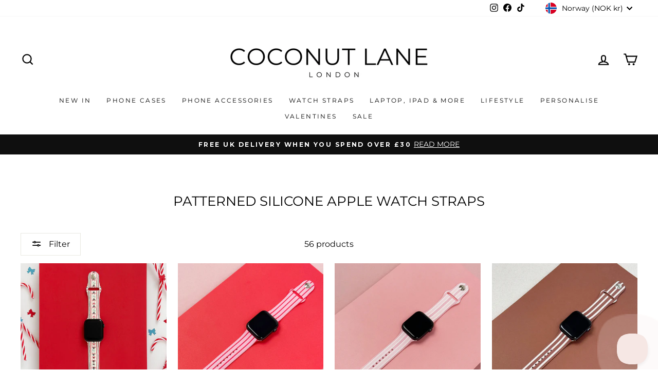

--- FILE ---
content_type: text/html; charset=utf-8
request_url: https://coconut-lane.com/en-no/collections/patterned-apple-watch-straps
body_size: 95803
content:
<!doctype html>
<html class="no-js" lang="en" dir="ltr">
  <head>
    <!-- Google tag (gtag.js) -->
    <script async src="https://www.googletagmanager.com/gtag/js?id=G-PQXGSFSZWX"></script>
    <script>
      window.dataLayer = window.dataLayer || [];
      function gtag(){dataLayer.push(arguments);}
      gtag('js', new Date());
      gtag('config', 'G-PQXGSFSZWX');
    </script>

    <script>
      window.Shoppad = window.Shoppad || {},
      window.Shoppad.apps = window.Shoppad.apps || {},
      window.Shoppad.apps.infiniteoptions = window.Shoppad.apps.infiniteoptions || {},
      window.Shoppad.apps.infiniteoptions.validateType = 'overlay';
    </script>
    <script
      defer
      src="//d1liekpayvooaz.cloudfront.net/apps/customizery/customizery.js?shop=coconut-lane.myshopify.com"
    ></script>

    <script>
    /* >> TriplePixel :: start*/
    ~function(W,H,A,L,E,_){function O(T,R){void 0===R&&(R=!1),H=new XMLHttpRequest,H.open("GET","//triplewhale-pixel.web.app/triplepx.txt?"+~(Date.now()/9e7),!0),H.send(null),H.onreadystatechange=function(){4===H.readyState&&200===H.status?setTimeout(function(){return eval(H.responseText)},50):(299<H.status||H.status<200)&&T&&!R&&(R=!0,O(T-1))}}if(L=window,!L[H+"sn"]){L[H+"sn"]=1;try{A.setItem(H,1+(0|A.getItem(H)||0)),W.includes("⇈")&&A.setItem(H+"Stg",1+(0|A.getItem(H+"Stg")||0)),(E=JSON.parse(A.getItem(H+"U")||"[]")).push(location.href),A.setItem(H+"U",JSON.stringify(E))}catch(e){}A.getItem('"!nC`')||(A=L,A[H]||(L=function(){return Date.now().toString(36)+"_"+Math.random().toString(36)},E=A[H]=function(t,e){return W=L(),(E._q=E._q||[]).push([W,t,e]),E._headless=!0,W},E.ch=W,O(5)))}}("","TriplePixel",localStorage);
    /* << TriplePixel :: end*/
    </script>

    <style>
      video {
        width: 100%;
        height: auto;
        display: block;
        margin: 0 auto;
      }
    </style>
    <meta name="tapcart-banner:locale" content="US">
    <meta name="tapcart-banner:hide" content="true">

    <script>
  (function(root) {
      var ta = document.createElement('script'); ta.type = 'text/javascript'; ta.async = true;
      ta.src = 'https://analytics.tiktok.com/i18n/pixel/sdk.js?sdkid=BSPVU43LCPBMENBDJ61G';
      var s = document.getElementsByTagName('script')[0];
      s.parentNode.insertBefore(ta, s);
  })(window);
</script>


    <!-- AnyTrack Tracking Code -->
    <script>
      !function(e,t,n,s,a){(a=t.createElement(n)).async=!0,a.src="https://assets.anytrack.io/ihnGM27gubEU.js",(t=t.getElementsByTagName(n)[0]).parentNode.insertBefore(a,t),e[s]=e[s]||function(){(e[s].q=e[s].q||[]).push(arguments)}}(window,document,"script","AnyTrack");
    </script>
    <!-- End AnyTrack Tracking Code -->

    <meta charset="utf-8">
    <meta http-equiv="X-UA-Compatible" content="IE=edge,chrome=1">
    <meta name="viewport" content="width=device-width,initial-scale=1">
    <meta name="theme-color" content="#fcd1df">
    <link rel="canonical" href="https://coconut-lane.com/en-no/collections/patterned-apple-watch-straps">
    <link rel="preconnect" href="https://cdn.shopify.com" crossorigin>
    <link rel="preconnect" href="https://fonts.shopifycdn.com" crossorigin>
    <link rel="dns-prefetch" href="https://productreviews.shopifycdn.com">
    <link rel="dns-prefetch" href="https://ajax.googleapis.com">
    <link rel="dns-prefetch" href="https://maps.googleapis.com">
    <link rel="dns-prefetch" href="https://maps.gstatic.com"><link rel="shortcut icon" href="//coconut-lane.com/cdn/shop/files/CL_4f0481a0-6720-4997-bb91-fd44526aa3bc_32x32.jpg?v=1643800384" type="image/png"><title>Silicone Apple Watch Straps | Watch Bands | Coconut Lane
</title>
<meta name="description" content="Shop our patterned silicone Apple Watch straps for a comfortable, durable and stylish fit that adds a unique touch to your everyday look."><meta property="og:site_name" content="Coconut Lane">
  <meta property="og:url" content="https://coconut-lane.com/en-no/collections/patterned-apple-watch-straps">
  <meta property="og:title" content="Silicone Apple Watch Straps | Watch Bands | Coconut Lane">
  <meta property="og:type" content="website">
  <meta property="og:description" content="Shop our patterned silicone Apple Watch straps for a comfortable, durable and stylish fit that adds a unique touch to your everyday look."><meta property="og:image" content="http://coconut-lane.com/cdn/shop/collections/Image4_1.jpg?v=1721765411">
    <meta property="og:image:secure_url" content="https://coconut-lane.com/cdn/shop/collections/Image4_1.jpg?v=1721765411">
    <meta property="og:image:width" content="1800">
    <meta property="og:image:height" content="1800"><meta name="twitter:site" content="@">
  <meta name="twitter:card" content="summary_large_image">
  <meta name="twitter:title" content="Silicone Apple Watch Straps | Watch Bands | Coconut Lane">
  <meta name="twitter:description" content="Shop our patterned silicone Apple Watch straps for a comfortable, durable and stylish fit that adds a unique touch to your everyday look.">
<style data-shopify>@font-face {
  font-family: Montserrat;
  font-weight: 400;
  font-style: normal;
  font-display: swap;
  src: url("//coconut-lane.com/cdn/fonts/montserrat/montserrat_n4.81949fa0ac9fd2021e16436151e8eaa539321637.woff2") format("woff2"),
       url("//coconut-lane.com/cdn/fonts/montserrat/montserrat_n4.a6c632ca7b62da89c3594789ba828388aac693fe.woff") format("woff");
}

  @font-face {
  font-family: Montserrat;
  font-weight: 400;
  font-style: normal;
  font-display: swap;
  src: url("//coconut-lane.com/cdn/fonts/montserrat/montserrat_n4.81949fa0ac9fd2021e16436151e8eaa539321637.woff2") format("woff2"),
       url("//coconut-lane.com/cdn/fonts/montserrat/montserrat_n4.a6c632ca7b62da89c3594789ba828388aac693fe.woff") format("woff");
}


  @font-face {
  font-family: Montserrat;
  font-weight: 600;
  font-style: normal;
  font-display: swap;
  src: url("//coconut-lane.com/cdn/fonts/montserrat/montserrat_n6.1326b3e84230700ef15b3a29fb520639977513e0.woff2") format("woff2"),
       url("//coconut-lane.com/cdn/fonts/montserrat/montserrat_n6.652f051080eb14192330daceed8cd53dfdc5ead9.woff") format("woff");
}

  @font-face {
  font-family: Montserrat;
  font-weight: 400;
  font-style: italic;
  font-display: swap;
  src: url("//coconut-lane.com/cdn/fonts/montserrat/montserrat_i4.5a4ea298b4789e064f62a29aafc18d41f09ae59b.woff2") format("woff2"),
       url("//coconut-lane.com/cdn/fonts/montserrat/montserrat_i4.072b5869c5e0ed5b9d2021e4c2af132e16681ad2.woff") format("woff");
}

  @font-face {
  font-family: Montserrat;
  font-weight: 600;
  font-style: italic;
  font-display: swap;
  src: url("//coconut-lane.com/cdn/fonts/montserrat/montserrat_i6.e90155dd2f004112a61c0322d66d1f59dadfa84b.woff2") format("woff2"),
       url("//coconut-lane.com/cdn/fonts/montserrat/montserrat_i6.41470518d8e9d7f1bcdd29a447c2397e5393943f.woff") format("woff");
}

</style><link href="//coconut-lane.com/cdn/shop/t/55/assets/theme.css?v=106397526681151500321764637114" rel="stylesheet" type="text/css" media="all" />
<style data-shopify>:root {
    --typeHeaderPrimary: Montserrat;
    --typeHeaderFallback: sans-serif;
    --typeHeaderSize: 26px;
    --typeHeaderWeight: 400;
    --typeHeaderLineHeight: 1.3;
    --typeHeaderSpacing: 0.0em;

    --typeBasePrimary:Montserrat;
    --typeBaseFallback:sans-serif;
    --typeBaseSize: 16px;
    --typeBaseWeight: 400;
    --typeBaseSpacing: 0.0em;
    --typeBaseLineHeight: 1.4;
    --typeBaselineHeightMinus01: 1.3;

    --typeCollectionTitle: 15px;

    --iconWeight: 5px;
    --iconLinecaps: miter;

    
        --buttonRadius: 0;
    

    --colorGridOverlayOpacity: 0.2;
    }

    .placeholder-content {
    background-image: linear-gradient(100deg, #ffffff 40%, #f7f7f7 63%, #ffffff 79%);
    }</style><script>
      document.documentElement.className = document.documentElement.className.replace('no-js', 'js');

      window.theme = window.theme || {};
      theme.routes = {
        home: "/en-no",
        cart: "/en-no/cart.js",
        cartPage: "/en-no/cart",
        cartAdd: "/en-no/cart/add.js",
        cartChange: "/en-no/cart/change.js",
        search: "/en-no/search",
        predictiveSearch: "/en-no/search/suggest"
      };
      theme.strings = {
        soldOut: "Sold Out",
        unavailable: "Unavailable",
        inStockLabel: "In stock, ready to ship",
        oneStockLabel: "Low stock - [count] item left",
        otherStockLabel: "Low stock - [count] items left",
        willNotShipUntil: "Ready to ship [date]",
        willBeInStockAfter: "Back in stock [date]",
        waitingForStock: "Inventory on the way",
        savePrice: "Save [saved_amount]",
        cartEmpty: "Your cart is currently empty.",
        cartTermsConfirmation: "You must agree with the terms and conditions of sales to check out",
        searchCollections: "Collections",
        searchPages: "Pages",
        searchArticles: "Articles",
        productFrom: "from ",
        maxQuantity: "You can only have [quantity] of [title] in your cart."
      };
      theme.settings = {
        cartType: "page",
        isCustomerTemplate: false,
        moneyFormat: "{{amount_with_comma_separator}} kr",
        saveType: "dollar",
        productImageSize: "square",
        productImageCover: false,
        predictiveSearch: true,
        predictiveSearchType: null,
        predictiveSearchVendor: false,
        predictiveSearchPrice: true,
        quickView: true,
        themeName: 'Impulse',
        themeVersion: "7.4.0"
      };
    </script>

    <script>window.performance && window.performance.mark && window.performance.mark('shopify.content_for_header.start');</script><meta id="shopify-digital-wallet" name="shopify-digital-wallet" content="/17897905/digital_wallets/dialog">
<meta name="shopify-checkout-api-token" content="b82eefbfe22d58e657dbed12331a6dd2">
<meta id="in-context-paypal-metadata" data-shop-id="17897905" data-venmo-supported="false" data-environment="production" data-locale="en_US" data-paypal-v4="true" data-currency="NOK">
<link rel="alternate" type="application/atom+xml" title="Feed" href="/en-no/collections/patterned-apple-watch-straps.atom" />
<link rel="next" href="/en-no/collections/patterned-apple-watch-straps?page=2">
<link rel="alternate" hreflang="x-default" href="https://coconut-lane.com/collections/patterned-apple-watch-straps">
<link rel="alternate" hreflang="en-AU" href="https://au.coconut-lane.com/collections/patterned-apple-watch-straps">
<link rel="alternate" hreflang="en-BE" href="https://be.coconut-lane.com/collections/patterned-apple-watch-straps">
<link rel="alternate" hreflang="en-CA" href="https://ca.coconut-lane.com/collections/patterned-apple-watch-straps">
<link rel="alternate" hreflang="en-CH" href="https://ch.coconut-lane.com/collections/patterned-apple-watch-straps">
<link rel="alternate" hreflang="en-IM" href="https://coconut-lane.com/en-im/collections/patterned-apple-watch-straps">
<link rel="alternate" hreflang="en-GG" href="https://coconut-lane.com/en-gg/collections/patterned-apple-watch-straps">
<link rel="alternate" hreflang="en-JE" href="https://coconut-lane.com/en-je/collections/patterned-apple-watch-straps">
<link rel="alternate" hreflang="en-AE" href="https://coconut-lane.com/en-ae/collections/patterned-apple-watch-straps">
<link rel="alternate" hreflang="en-JP" href="https://coconut-lane.com/en-jp/collections/patterned-apple-watch-straps">
<link rel="alternate" hreflang="en-NZ" href="https://coconut-lane.com/en-nz/collections/patterned-apple-watch-straps">
<link rel="alternate" hreflang="en-SE" href="https://coconut-lane.com/en-se/collections/patterned-apple-watch-straps">
<link rel="alternate" hreflang="en-FI" href="https://coconut-lane.com/en-fi/collections/patterned-apple-watch-straps">
<link rel="alternate" hreflang="en-NO" href="https://coconut-lane.com/en-no/collections/patterned-apple-watch-straps">
<link rel="alternate" hreflang="en-HK" href="https://coconut-lane.com/en-hk/collections/patterned-apple-watch-straps">
<link rel="alternate" hreflang="en-IL" href="https://coconut-lane.com/en-il/collections/patterned-apple-watch-straps">
<link rel="alternate" hreflang="en-MT" href="https://coconut-lane.com/en-mt/collections/patterned-apple-watch-straps">
<link rel="alternate" hreflang="en-SG" href="https://coconut-lane.com/en-sg/collections/patterned-apple-watch-straps">
<link rel="alternate" hreflang="en-DK" href="https://coconut-lane.com/en-dk/collections/patterned-apple-watch-straps">
<link rel="alternate" hreflang="en-SI" href="https://coconut-lane.com/en-si/collections/patterned-apple-watch-straps">
<link rel="alternate" hreflang="en-PT" href="https://coconut-lane.com/en-pt/collections/patterned-apple-watch-straps">
<link rel="alternate" hreflang="en-GB" href="https://coconut-lane.com/collections/patterned-apple-watch-straps">
<link rel="alternate" hreflang="en-DE" href="https://de.coconut-lane.com/collections/patterned-apple-watch-straps">
<link rel="alternate" hreflang="en-ES" href="https://es.coconut-lane.com/collections/patterned-apple-watch-straps">
<link rel="alternate" hreflang="en-FR" href="https://fr.coconut-lane.com/collections/patterned-apple-watch-straps">
<link rel="alternate" hreflang="en-IE" href="https://ie.coconut-lane.com/collections/patterned-apple-watch-straps">
<link rel="alternate" hreflang="en-IT" href="https://it.coconut-lane.com/collections/patterned-apple-watch-straps">
<link rel="alternate" hreflang="en-NL" href="https://nl.coconut-lane.com/collections/patterned-apple-watch-straps">
<link rel="alternate" hreflang="en-US" href="https://us.coconut-lane.com/collections/patterned-apple-watch-straps">
<link rel="alternate" type="application/json+oembed" href="https://coconut-lane.com/en-no/collections/patterned-apple-watch-straps.oembed">
<script async="async" src="/checkouts/internal/preloads.js?locale=en-NO"></script>
<link rel="preconnect" href="https://shop.app" crossorigin="anonymous">
<script async="async" src="https://shop.app/checkouts/internal/preloads.js?locale=en-NO&shop_id=17897905" crossorigin="anonymous"></script>
<script id="apple-pay-shop-capabilities" type="application/json">{"shopId":17897905,"countryCode":"GB","currencyCode":"NOK","merchantCapabilities":["supports3DS"],"merchantId":"gid:\/\/shopify\/Shop\/17897905","merchantName":"Coconut Lane","requiredBillingContactFields":["postalAddress","email","phone"],"requiredShippingContactFields":["postalAddress","email","phone"],"shippingType":"shipping","supportedNetworks":["visa","maestro","masterCard","amex","discover","elo"],"total":{"type":"pending","label":"Coconut Lane","amount":"1.00"},"shopifyPaymentsEnabled":true,"supportsSubscriptions":true}</script>
<script id="shopify-features" type="application/json">{"accessToken":"b82eefbfe22d58e657dbed12331a6dd2","betas":["rich-media-storefront-analytics"],"domain":"coconut-lane.com","predictiveSearch":true,"shopId":17897905,"locale":"en"}</script>
<script>var Shopify = Shopify || {};
Shopify.shop = "coconut-lane.myshopify.com";
Shopify.locale = "en";
Shopify.currency = {"active":"NOK","rate":"13.508574"};
Shopify.country = "NO";
Shopify.theme = {"name":"UPSELLS 2025 | Upsell cart by AMP 18-06 \/ BLACK..","id":140380012716,"schema_name":"Impulse","schema_version":"7.4.0","theme_store_id":857,"role":"main"};
Shopify.theme.handle = "null";
Shopify.theme.style = {"id":null,"handle":null};
Shopify.cdnHost = "coconut-lane.com/cdn";
Shopify.routes = Shopify.routes || {};
Shopify.routes.root = "/en-no/";</script>
<script type="module">!function(o){(o.Shopify=o.Shopify||{}).modules=!0}(window);</script>
<script>!function(o){function n(){var o=[];function n(){o.push(Array.prototype.slice.apply(arguments))}return n.q=o,n}var t=o.Shopify=o.Shopify||{};t.loadFeatures=n(),t.autoloadFeatures=n()}(window);</script>
<script>
  window.ShopifyPay = window.ShopifyPay || {};
  window.ShopifyPay.apiHost = "shop.app\/pay";
  window.ShopifyPay.redirectState = null;
</script>
<script id="shop-js-analytics" type="application/json">{"pageType":"collection"}</script>
<script defer="defer" async type="module" src="//coconut-lane.com/cdn/shopifycloud/shop-js/modules/v2/client.init-shop-cart-sync_WVOgQShq.en.esm.js"></script>
<script defer="defer" async type="module" src="//coconut-lane.com/cdn/shopifycloud/shop-js/modules/v2/chunk.common_C_13GLB1.esm.js"></script>
<script defer="defer" async type="module" src="//coconut-lane.com/cdn/shopifycloud/shop-js/modules/v2/chunk.modal_CLfMGd0m.esm.js"></script>
<script type="module">
  await import("//coconut-lane.com/cdn/shopifycloud/shop-js/modules/v2/client.init-shop-cart-sync_WVOgQShq.en.esm.js");
await import("//coconut-lane.com/cdn/shopifycloud/shop-js/modules/v2/chunk.common_C_13GLB1.esm.js");
await import("//coconut-lane.com/cdn/shopifycloud/shop-js/modules/v2/chunk.modal_CLfMGd0m.esm.js");

  window.Shopify.SignInWithShop?.initShopCartSync?.({"fedCMEnabled":true,"windoidEnabled":true});

</script>
<script>
  window.Shopify = window.Shopify || {};
  if (!window.Shopify.featureAssets) window.Shopify.featureAssets = {};
  window.Shopify.featureAssets['shop-js'] = {"shop-cart-sync":["modules/v2/client.shop-cart-sync_DuR37GeY.en.esm.js","modules/v2/chunk.common_C_13GLB1.esm.js","modules/v2/chunk.modal_CLfMGd0m.esm.js"],"init-fed-cm":["modules/v2/client.init-fed-cm_BucUoe6W.en.esm.js","modules/v2/chunk.common_C_13GLB1.esm.js","modules/v2/chunk.modal_CLfMGd0m.esm.js"],"shop-toast-manager":["modules/v2/client.shop-toast-manager_B0JfrpKj.en.esm.js","modules/v2/chunk.common_C_13GLB1.esm.js","modules/v2/chunk.modal_CLfMGd0m.esm.js"],"init-shop-cart-sync":["modules/v2/client.init-shop-cart-sync_WVOgQShq.en.esm.js","modules/v2/chunk.common_C_13GLB1.esm.js","modules/v2/chunk.modal_CLfMGd0m.esm.js"],"shop-button":["modules/v2/client.shop-button_B_U3bv27.en.esm.js","modules/v2/chunk.common_C_13GLB1.esm.js","modules/v2/chunk.modal_CLfMGd0m.esm.js"],"init-windoid":["modules/v2/client.init-windoid_DuP9q_di.en.esm.js","modules/v2/chunk.common_C_13GLB1.esm.js","modules/v2/chunk.modal_CLfMGd0m.esm.js"],"shop-cash-offers":["modules/v2/client.shop-cash-offers_BmULhtno.en.esm.js","modules/v2/chunk.common_C_13GLB1.esm.js","modules/v2/chunk.modal_CLfMGd0m.esm.js"],"pay-button":["modules/v2/client.pay-button_CrPSEbOK.en.esm.js","modules/v2/chunk.common_C_13GLB1.esm.js","modules/v2/chunk.modal_CLfMGd0m.esm.js"],"init-customer-accounts":["modules/v2/client.init-customer-accounts_jNk9cPYQ.en.esm.js","modules/v2/client.shop-login-button_DJ5ldayH.en.esm.js","modules/v2/chunk.common_C_13GLB1.esm.js","modules/v2/chunk.modal_CLfMGd0m.esm.js"],"avatar":["modules/v2/client.avatar_BTnouDA3.en.esm.js"],"checkout-modal":["modules/v2/client.checkout-modal_pBPyh9w8.en.esm.js","modules/v2/chunk.common_C_13GLB1.esm.js","modules/v2/chunk.modal_CLfMGd0m.esm.js"],"init-shop-for-new-customer-accounts":["modules/v2/client.init-shop-for-new-customer-accounts_BUoCy7a5.en.esm.js","modules/v2/client.shop-login-button_DJ5ldayH.en.esm.js","modules/v2/chunk.common_C_13GLB1.esm.js","modules/v2/chunk.modal_CLfMGd0m.esm.js"],"init-customer-accounts-sign-up":["modules/v2/client.init-customer-accounts-sign-up_CnczCz9H.en.esm.js","modules/v2/client.shop-login-button_DJ5ldayH.en.esm.js","modules/v2/chunk.common_C_13GLB1.esm.js","modules/v2/chunk.modal_CLfMGd0m.esm.js"],"init-shop-email-lookup-coordinator":["modules/v2/client.init-shop-email-lookup-coordinator_CzjY5t9o.en.esm.js","modules/v2/chunk.common_C_13GLB1.esm.js","modules/v2/chunk.modal_CLfMGd0m.esm.js"],"shop-follow-button":["modules/v2/client.shop-follow-button_CsYC63q7.en.esm.js","modules/v2/chunk.common_C_13GLB1.esm.js","modules/v2/chunk.modal_CLfMGd0m.esm.js"],"shop-login-button":["modules/v2/client.shop-login-button_DJ5ldayH.en.esm.js","modules/v2/chunk.common_C_13GLB1.esm.js","modules/v2/chunk.modal_CLfMGd0m.esm.js"],"shop-login":["modules/v2/client.shop-login_B9ccPdmx.en.esm.js","modules/v2/chunk.common_C_13GLB1.esm.js","modules/v2/chunk.modal_CLfMGd0m.esm.js"],"lead-capture":["modules/v2/client.lead-capture_D0K_KgYb.en.esm.js","modules/v2/chunk.common_C_13GLB1.esm.js","modules/v2/chunk.modal_CLfMGd0m.esm.js"],"payment-terms":["modules/v2/client.payment-terms_BWmiNN46.en.esm.js","modules/v2/chunk.common_C_13GLB1.esm.js","modules/v2/chunk.modal_CLfMGd0m.esm.js"]};
</script>
<script>(function() {
  var isLoaded = false;
  function asyncLoad() {
    if (isLoaded) return;
    isLoaded = true;
    var urls = ["\/\/d1liekpayvooaz.cloudfront.net\/apps\/customizery\/customizery.js?shop=coconut-lane.myshopify.com","https:\/\/ecommplugins-scripts.trustpilot.com\/v2.1\/js\/header.min.js?settings=eyJrZXkiOiJVVGFOcTg3TUdLNXdkb2Q3IiwicyI6Im5vbmUifQ==\u0026v=2.5\u0026shop=coconut-lane.myshopify.com","https:\/\/ecommplugins-trustboxsettings.trustpilot.com\/coconut-lane.myshopify.com.js?settings=1758721340160\u0026shop=coconut-lane.myshopify.com","https:\/\/widget.trustpilot.com\/bootstrap\/v5\/tp.widget.sync.bootstrap.min.js?shop=coconut-lane.myshopify.com","https:\/\/widget.trustpilot.com\/bootstrap\/v5\/tp.widget.sync.bootstrap.min.js?shop=coconut-lane.myshopify.com","\/\/shopify.privy.com\/widget.js?shop=coconut-lane.myshopify.com","https:\/\/d26ky332zktp97.cloudfront.net\/shops\/6cTjabizABqajs5DX\/colibrius-m.js?shop=coconut-lane.myshopify.com","https:\/\/cdn.tapcart.com\/webbridge-sdk\/webbridge.umd.js?shop=coconut-lane.myshopify.com","https:\/\/ecommplugins-scripts.trustpilot.com\/v2.1\/js\/success.min.js?settings=eyJrZXkiOiJVVGFOcTg3TUdLNXdkb2Q3IiwicyI6Im5vbmUiLCJ0IjpbIm9yZGVycy9mdWxmaWxsZWQiXSwidiI6IiIsImEiOiJTaG9waWZ5LTIwMjAtMDEifQ==\u0026shop=coconut-lane.myshopify.com","https:\/\/ecommplugins-scripts.trustpilot.com\/v2.1\/js\/success.min.js?settings=eyJrZXkiOiJVVGFOcTg3TUdLNXdkb2Q3IiwicyI6Im5vbmUiLCJ0IjpbIm9yZGVycy9mdWxmaWxsZWQiXSwidiI6IiIsImEiOiJTaG9waWZ5LTIwMjAtMDEifQ==\u0026shop=coconut-lane.myshopify.com","https:\/\/s3.eu-west-1.amazonaws.com\/production-klarna-il-shopify-osm\/0b7fe7c4a98ef8166eeafee767bc667686567a25\/coconut-lane.myshopify.com-1764596922707.js?shop=coconut-lane.myshopify.com"];
    for (var i = 0; i < urls.length; i++) {
      var s = document.createElement('script');
      s.type = 'text/javascript';
      s.async = true;
      s.src = urls[i];
      var x = document.getElementsByTagName('script')[0];
      x.parentNode.insertBefore(s, x);
    }
  };
  if(window.attachEvent) {
    window.attachEvent('onload', asyncLoad);
  } else {
    window.addEventListener('load', asyncLoad, false);
  }
})();</script>
<script id="__st">var __st={"a":17897905,"offset":0,"reqid":"65b3c981-496c-4c59-af84-f6f5ea581a2f-1769643858","pageurl":"coconut-lane.com\/en-no\/collections\/patterned-apple-watch-straps","u":"8491ababe443","p":"collection","rtyp":"collection","rid":270331510956};</script>
<script>window.ShopifyPaypalV4VisibilityTracking = true;</script>
<script id="captcha-bootstrap">!function(){'use strict';const t='contact',e='account',n='new_comment',o=[[t,t],['blogs',n],['comments',n],[t,'customer']],c=[[e,'customer_login'],[e,'guest_login'],[e,'recover_customer_password'],[e,'create_customer']],r=t=>t.map((([t,e])=>`form[action*='/${t}']:not([data-nocaptcha='true']) input[name='form_type'][value='${e}']`)).join(','),a=t=>()=>t?[...document.querySelectorAll(t)].map((t=>t.form)):[];function s(){const t=[...o],e=r(t);return a(e)}const i='password',u='form_key',d=['recaptcha-v3-token','g-recaptcha-response','h-captcha-response',i],f=()=>{try{return window.sessionStorage}catch{return}},m='__shopify_v',_=t=>t.elements[u];function p(t,e,n=!1){try{const o=window.sessionStorage,c=JSON.parse(o.getItem(e)),{data:r}=function(t){const{data:e,action:n}=t;return t[m]||n?{data:e,action:n}:{data:t,action:n}}(c);for(const[e,n]of Object.entries(r))t.elements[e]&&(t.elements[e].value=n);n&&o.removeItem(e)}catch(o){console.error('form repopulation failed',{error:o})}}const l='form_type',E='cptcha';function T(t){t.dataset[E]=!0}const w=window,h=w.document,L='Shopify',v='ce_forms',y='captcha';let A=!1;((t,e)=>{const n=(g='f06e6c50-85a8-45c8-87d0-21a2b65856fe',I='https://cdn.shopify.com/shopifycloud/storefront-forms-hcaptcha/ce_storefront_forms_captcha_hcaptcha.v1.5.2.iife.js',D={infoText:'Protected by hCaptcha',privacyText:'Privacy',termsText:'Terms'},(t,e,n)=>{const o=w[L][v],c=o.bindForm;if(c)return c(t,g,e,D).then(n);var r;o.q.push([[t,g,e,D],n]),r=I,A||(h.body.append(Object.assign(h.createElement('script'),{id:'captcha-provider',async:!0,src:r})),A=!0)});var g,I,D;w[L]=w[L]||{},w[L][v]=w[L][v]||{},w[L][v].q=[],w[L][y]=w[L][y]||{},w[L][y].protect=function(t,e){n(t,void 0,e),T(t)},Object.freeze(w[L][y]),function(t,e,n,w,h,L){const[v,y,A,g]=function(t,e,n){const i=e?o:[],u=t?c:[],d=[...i,...u],f=r(d),m=r(i),_=r(d.filter((([t,e])=>n.includes(e))));return[a(f),a(m),a(_),s()]}(w,h,L),I=t=>{const e=t.target;return e instanceof HTMLFormElement?e:e&&e.form},D=t=>v().includes(t);t.addEventListener('submit',(t=>{const e=I(t);if(!e)return;const n=D(e)&&!e.dataset.hcaptchaBound&&!e.dataset.recaptchaBound,o=_(e),c=g().includes(e)&&(!o||!o.value);(n||c)&&t.preventDefault(),c&&!n&&(function(t){try{if(!f())return;!function(t){const e=f();if(!e)return;const n=_(t);if(!n)return;const o=n.value;o&&e.removeItem(o)}(t);const e=Array.from(Array(32),(()=>Math.random().toString(36)[2])).join('');!function(t,e){_(t)||t.append(Object.assign(document.createElement('input'),{type:'hidden',name:u})),t.elements[u].value=e}(t,e),function(t,e){const n=f();if(!n)return;const o=[...t.querySelectorAll(`input[type='${i}']`)].map((({name:t})=>t)),c=[...d,...o],r={};for(const[a,s]of new FormData(t).entries())c.includes(a)||(r[a]=s);n.setItem(e,JSON.stringify({[m]:1,action:t.action,data:r}))}(t,e)}catch(e){console.error('failed to persist form',e)}}(e),e.submit())}));const S=(t,e)=>{t&&!t.dataset[E]&&(n(t,e.some((e=>e===t))),T(t))};for(const o of['focusin','change'])t.addEventListener(o,(t=>{const e=I(t);D(e)&&S(e,y())}));const B=e.get('form_key'),M=e.get(l),P=B&&M;t.addEventListener('DOMContentLoaded',(()=>{const t=y();if(P)for(const e of t)e.elements[l].value===M&&p(e,B);[...new Set([...A(),...v().filter((t=>'true'===t.dataset.shopifyCaptcha))])].forEach((e=>S(e,t)))}))}(h,new URLSearchParams(w.location.search),n,t,e,['guest_login'])})(!0,!1)}();</script>
<script integrity="sha256-4kQ18oKyAcykRKYeNunJcIwy7WH5gtpwJnB7kiuLZ1E=" data-source-attribution="shopify.loadfeatures" defer="defer" src="//coconut-lane.com/cdn/shopifycloud/storefront/assets/storefront/load_feature-a0a9edcb.js" crossorigin="anonymous"></script>
<script crossorigin="anonymous" defer="defer" src="//coconut-lane.com/cdn/shopifycloud/storefront/assets/shopify_pay/storefront-65b4c6d7.js?v=20250812"></script>
<script data-source-attribution="shopify.dynamic_checkout.dynamic.init">var Shopify=Shopify||{};Shopify.PaymentButton=Shopify.PaymentButton||{isStorefrontPortableWallets:!0,init:function(){window.Shopify.PaymentButton.init=function(){};var t=document.createElement("script");t.src="https://coconut-lane.com/cdn/shopifycloud/portable-wallets/latest/portable-wallets.en.js",t.type="module",document.head.appendChild(t)}};
</script>
<script data-source-attribution="shopify.dynamic_checkout.buyer_consent">
  function portableWalletsHideBuyerConsent(e){var t=document.getElementById("shopify-buyer-consent"),n=document.getElementById("shopify-subscription-policy-button");t&&n&&(t.classList.add("hidden"),t.setAttribute("aria-hidden","true"),n.removeEventListener("click",e))}function portableWalletsShowBuyerConsent(e){var t=document.getElementById("shopify-buyer-consent"),n=document.getElementById("shopify-subscription-policy-button");t&&n&&(t.classList.remove("hidden"),t.removeAttribute("aria-hidden"),n.addEventListener("click",e))}window.Shopify?.PaymentButton&&(window.Shopify.PaymentButton.hideBuyerConsent=portableWalletsHideBuyerConsent,window.Shopify.PaymentButton.showBuyerConsent=portableWalletsShowBuyerConsent);
</script>
<script data-source-attribution="shopify.dynamic_checkout.cart.bootstrap">document.addEventListener("DOMContentLoaded",(function(){function t(){return document.querySelector("shopify-accelerated-checkout-cart, shopify-accelerated-checkout")}if(t())Shopify.PaymentButton.init();else{new MutationObserver((function(e,n){t()&&(Shopify.PaymentButton.init(),n.disconnect())})).observe(document.body,{childList:!0,subtree:!0})}}));
</script>
<link id="shopify-accelerated-checkout-styles" rel="stylesheet" media="screen" href="https://coconut-lane.com/cdn/shopifycloud/portable-wallets/latest/accelerated-checkout-backwards-compat.css" crossorigin="anonymous">
<style id="shopify-accelerated-checkout-cart">
        #shopify-buyer-consent {
  margin-top: 1em;
  display: inline-block;
  width: 100%;
}

#shopify-buyer-consent.hidden {
  display: none;
}

#shopify-subscription-policy-button {
  background: none;
  border: none;
  padding: 0;
  text-decoration: underline;
  font-size: inherit;
  cursor: pointer;
}

#shopify-subscription-policy-button::before {
  box-shadow: none;
}

      </style>

<script>window.performance && window.performance.mark && window.performance.mark('shopify.content_for_header.end');</script>

    <script src="//coconut-lane.com/cdn/shop/t/55/assets/vendor-scripts-v11.js" defer="defer"></script><link rel="stylesheet" href="//coconut-lane.com/cdn/shop/t/55/assets/country-flags.css"><script src="//coconut-lane.com/cdn/shop/t/55/assets/theme.js?v=66447858802808184731739784955" defer="defer"></script><!-- BEGIN PRIVY WIDGET CODE -->
    <script type="text/javascript">
      var _d_site = _d_site || 'C0C64A80B178AD25672B8B40';
    </script>
    <script src="https://widget.privy.com/assets/widget.js"></script>
    <!-- END PRIVY WIDGET CODE -->

    

    <!-- "snippets/shogun-head.liquid" was not rendered, the associated app was uninstalled -->

    <!-- --------------Start Bing Tracking Code---------------- -->

    <script>
    (function(w,d,t,r,u)
    {
        var f,n,i;
        w[u]=w[u]||[],f=function()
        {
            var o={ti:"97084679", enableAutoSpaTracking: true};
            o.q=w[u],w[u]=new UET(o),w[u].push("pageLoad")
        },
        n=d.createElement(t),n.src=r,n.async=1,n.onload=n.onreadystatechange=function()
        {
            var s=this.readyState;
            s&&s!=="loaded"&&s!=="complete"||(f(),n.onload=n.onreadystatechange=null)
        },
        i=d.getElementsByTagName(t)[0],i.parentNode.insertBefore(n,i)
    })
    (window,document,"script","//bat.bing.com/bat.js","uetq");
</script>
<script>
     window.uetq = window.uetq || [];
     window.uetq.push('event', '', {"revenue_value": ,"currency": 'GBP' });
</script>


    <!-- --------------End Bing Tracking Code---------------- -->
    <!----------------Google Ads Tag--------------->


    <!-- Google tag (gtag.js) -->
<script async src="https://www.googletagmanager.com/gtag/js?id=AW-384741491"></script>
<script>
  window.dataLayer = window.dataLayer || [];
  function gtag(){dataLayer.push(arguments);}
  gtag('js', new Date());

  gtag('config', 'AW-384741491');
</script>

    








<script async src="https://www.googletagmanager.com/gtag/js?id=AW-384741491"></script><script>
  window.dataLayer = window.dataLayer || [];
  function gtag(){dataLayer.push(arguments);}
  gtag('js', new Date());
  gtag('config', 'AW-384741491', {'allow_enhanced_conversions':true});
  var checkout = window.Shopify.checkout;
</script>

<!-- Google Tag Manager -->
<script>(function(w,d,s,l,i){w[l]=w[l]||[];w[l].push({'gtm.start':
new Date().getTime(),event:'gtm.js'});var f=d.getElementsByTagName(s)[0],
j=d.createElement(s),dl=l!='dataLayer'?'&l='+l:'';j.async=true;j.src=
'https://www.googletagmanager.com/gtm.js?id='+i+dl;f.parentNode.insertBefore(j,f);
})(window,document,'script','dataLayer','GTM-K29RJLGJ');</script>
<!-- End Google Tag Manager -->
    <!----------------Google Ads Tag--------------->

    <script type="text/javascript">
    (function(c,l,a,r,i,t,y){
        c[a]=c[a]||function(){(c[a].q=c[a].q||[]).push(arguments)};
        t=l.createElement(r);t.async=1;t.src="https://www.clarity.ms/tag/"+i;
        y=l.getElementsByTagName(r)[0];y.parentNode.insertBefore(t,y);
    })(window, document, "clarity", "script", "ld0j95ydin");
</script><link href="//coconut-lane.com/cdn/shop/t/55/assets/teeinblue-custom.css?v=117580805410161505511763346360" rel="stylesheet" type="text/css" media="all" />
<!-- BEGIN app block: shopify://apps/tolstoy-shoppable-video-quiz/blocks/widget-block/06fa8282-42ff-403e-b67c-1936776aed11 -->




                























<script
  type="module"
  async
  src="https://widget.gotolstoy.com/we/widget.js"
  data-shop=coconut-lane.myshopify.com
  data-app-key=2f36cf14-b2f1-4b93-bff1-ac565efaeb98
  data-should-use-cache=true
  data-cache-version=19ac647fa72
  data-product-gallery-projects="[]"
  data-collection-gallery-projects="[]"
  data-product-id=""
  data-template-name="collection"
  data-ot-ignore
>
</script>
<script
  type="text/javascript"
  nomodule
  async
  src="https://widget.gotolstoy.com/widget/widget.js"
  data-shop=coconut-lane.myshopify.com
  data-app-key=2f36cf14-b2f1-4b93-bff1-ac565efaeb98
  data-should-use-cache=true
  data-cache-version=19ac647fa72
  data-product-gallery-projects="[]"
  data-collection-gallery-projects="[]"
  data-product-id=""
  data-collection-id=270331510956
  data-template-name="collection"
  data-ot-ignore
></script>
<script
  type="module"
  async
  src="https://play.gotolstoy.com/widget-v2/widget.js"
  id="tolstoy-widget-script"
  data-shop=coconut-lane.myshopify.com
  data-app-key=2f36cf14-b2f1-4b93-bff1-ac565efaeb98
  data-should-use-cache=true
  data-cache-version=19ac647fa72
  data-product-gallery-projects="[]"
  data-collection-gallery-projects="[]"
  data-product-id=""
  data-collection-id=270331510956
  data-shop-assistant-enabled="false"
  data-search-bar-widget-enabled="false"
  data-template-name="collection"
  data-customer-id=""
  data-ot-ignore
></script>
<script>
  window.tolstoyCurrencySymbol = 'kr';
  window.tolstoyMoneyFormat = '{{amount_with_comma_separator}} kr';
</script>
<script>
  window.tolstoyDebug = {
    enable: () => {
      fetch('/cart/update.js', {
        method: 'POST',
        headers: { 'Content-Type': 'application/json' },
        body: JSON.stringify({ attributes: { TolstoyDebugEnabled: 'true' } })
      })
      .then(response => response.json())
      .then(() => window.location.reload());
    },
    disable: () => {
      fetch('/cart/update.js', {
        method: 'POST',
        headers: { 'Content-Type': 'application/json' },
        body: JSON.stringify({ attributes: { TolstoyDebugEnabled: null } })
      })
      .then(response => response.json())
      .then(() => window.location.reload())
    },
    status: async () => {
      const response = await fetch('/cart.js');
      const json = await response.json();
      console.log(json.attributes);
    }
  }
</script>

<!-- END app block --><!-- BEGIN app block: shopify://apps/upload-lift/blocks/app-embed/3c98bdcb-7587-4ade-bfe4-7d8af00d05ca -->
<script src="https://assets.cloudlift.app/api/assets/upload.js?shop=coconut-lane.myshopify.com" defer="defer"></script>

<!-- END app block --><!-- BEGIN app block: shopify://apps/tapcart-mobile-app/blocks/ck_loader/604cad6b-3841-4da3-b864-b96622b4adb8 --><script id="tc-ck-loader">
  (function () {
    if (!window?.Shopify?.shop?.length) return;
    
    const shopStore = window.Shopify.shop;
    const environment = 'production'; // local, staging, production;

    const srcUrls = {
      local: 'http://localhost:3005/dist/tc-plugins.es.js', // local dev server URL defined in vite.config.js
      staging: 'https://unpkg.com/tapcart-capture-kit@staging/dist/tc-plugins.es.js',
      production: 'https://unpkg.com/tapcart-capture-kit@production/dist/tc-plugins.es.js',
    };
    const srcUrl = srcUrls[environment] || srcUrls.production;

    window['tapcartParams'] = { shopStore, environment };

    // Create a new script element with type module
    const moduleScript = document.createElement('script');
    moduleScript.type = 'module';
    moduleScript.src = srcUrl;
    document.head.appendChild(moduleScript);

    moduleScript.onerror = function () {
      console.error('Capture kit failed to load.');
    };
  })();
</script>

<!-- END app block --><!-- BEGIN app block: shopify://apps/zepto-product-personalizer/blocks/product_personalizer_main/7411210d-7b32-4c09-9455-e129e3be4729 -->
<!-- BEGIN app snippet: zepto_common --><script>
var pplr_cart = {"note":null,"attributes":{},"original_total_price":0,"total_price":0,"total_discount":0,"total_weight":0.0,"item_count":0,"items":[],"requires_shipping":false,"currency":"NOK","items_subtotal_price":0,"cart_level_discount_applications":[],"checkout_charge_amount":0};
var pplr_shop_currency = "GBP";
var pplr_enabled_currencies_size = 108;
var pplr_money_formate = "{{amount_with_comma_separator}} kr";
var pplr_manual_theme_selector=["CartCount span:first","tr:has([name*=updates])","tr img:first",".line-item__title",".cart__item--price .cart__price",".grid__item.one-half.text-right",".pplr_item_remove",".ajaxcart__qty",".header__cart-price-bubble span[data-cart-price-bubble]","form[action*=cart] [name=checkout]","Click To View Image","1","Discount Code {{ code }} is invalid","Discount code","Apply","#pplr_D_class","Subtotal","Shipping","EST. Total"];
</script>
<script defer src="//cdn-zeptoapps.com/product-personalizer/pplr_common.js?v=28" ></script><!-- END app snippet -->

<!-- END app block --><!-- BEGIN app block: shopify://apps/teeinblue-product-personalizer/blocks/product-personalizer/67212f31-32b0-450c-97dd-7e182a5fac7b -->


  <!-- teeinblue scripts -->
  <script>
    window.teeinblueShop = {
      shopCurrency: "GBP",
    
      moneyFormat: "{{amount_with_comma_separator}} kr",
    
    };
  </script>

  

  

  

  
  <!-- teeinblue async script -->
  <script
    type="text/javascript"
    async
    src="https://sdk.teeinblue.com/async.js?platform=shopify&amp;v=1&amp;token=ijX0f8mwXO3ZlfGrN0ymOPjJ3AahKKye&amp;shop=coconut-lane.myshopify.com"
  ></script>
  <!-- teeinblue async script end -->

  

  
  <!-- teeinblue scripts end. -->



<!-- END app block --><!-- BEGIN app block: shopify://apps/littledata-the-data-layer/blocks/LittledataLayer/45a35ed8-a2b2-46c3-84fa-6f58497c5345 -->
    <script type="application/javascript">
      try {
        window.LittledataLayer = {
          ...({"betaTester":false,"productListLinksHaveImages":false,"productListLinksHavePrices":false,"debug":false,"hideBranding":false,"sendNoteAttributes":true,"ecommerce":{"impressions":[]},"version":"v11.0.1","transactionWatcherURL":"https://transactions.littledata.io","referralExclusion":"/(paypal|visa|MasterCard|clicksafe|arcot\\.com|geschuetzteinkaufen|checkout\\.shopify\\.com|checkout\\.rechargeapps\\.com|portal\\.afterpay\\.com|payfort)/","hasCustomPixel":false,"googleAnalytics4":{"disabledRecurring":false,"disabledEvents":[],"doNotTrackReplaceState":false,"productIdentifier":"PRODUCT_ID","uniqueIdentifierForOrders":"orderName","ordersFilteredBySourceName":[],"cookieUpdate":false,"googleSignals":false,"extraLinkerDomains":[],"usePageTypeForListName":false,"measurementId":"G-JCS5886PF9","respectUserTrackingConsent":false,"attributionBoost":true,"recurringAttributionBoost":true},"klaviyo":{"enabled":true},"googleAds":{"disabledRecurring":false,"disabledEvents":[],"doNotTrackReplaceState":false,"productIdentifier":"PRODUCT_ID","uniqueIdentifierForOrders":"orderName","ordersFilteredBySourceName":[],"conversionTag":"AW-384741491"}}),
          country: "NO",
          language: "en",
          market: {
            id: 20428226732,
            handle: "norway"
          }
        }
        
      } catch {}

      
      console.log(`%cThis store uses Littledata 🚀 to automate its Google Analytics, Google Ads setup and make better, data-driven decisions. Learn more at https://apps.shopify.com/littledata`,'color: #088f87;',);
      
    </script>
    
        <script async type="text/javascript" src="https://cdn.shopify.com/extensions/019bfa23-ee8c-71dc-8c4c-64c36ff85c67/littledata-shopify-tracker-119/assets/colibrius-g.js"></script>
    
    
        <script async type="text/javascript" src="https://cdn.shopify.com/extensions/019bfa23-ee8c-71dc-8c4c-64c36ff85c67/littledata-shopify-tracker-119/assets/colibrius-aw.js"></script>
    
    
    
    
    
    
        <script async type="text/javascript" src="https://cdn.shopify.com/extensions/019bfa23-ee8c-71dc-8c4c-64c36ff85c67/littledata-shopify-tracker-119/assets/colibrius-ld.js"></script>
    
    


<!-- END app block --><!-- BEGIN app block: shopify://apps/seowill-redirects/blocks/brokenlink-404/cc7b1996-e567-42d0-8862-356092041863 -->
<script type="text/javascript">
    !function(t){var e={};function r(n){if(e[n])return e[n].exports;var o=e[n]={i:n,l:!1,exports:{}};return t[n].call(o.exports,o,o.exports,r),o.l=!0,o.exports}r.m=t,r.c=e,r.d=function(t,e,n){r.o(t,e)||Object.defineProperty(t,e,{enumerable:!0,get:n})},r.r=function(t){"undefined"!==typeof Symbol&&Symbol.toStringTag&&Object.defineProperty(t,Symbol.toStringTag,{value:"Module"}),Object.defineProperty(t,"__esModule",{value:!0})},r.t=function(t,e){if(1&e&&(t=r(t)),8&e)return t;if(4&e&&"object"===typeof t&&t&&t.__esModule)return t;var n=Object.create(null);if(r.r(n),Object.defineProperty(n,"default",{enumerable:!0,value:t}),2&e&&"string"!=typeof t)for(var o in t)r.d(n,o,function(e){return t[e]}.bind(null,o));return n},r.n=function(t){var e=t&&t.__esModule?function(){return t.default}:function(){return t};return r.d(e,"a",e),e},r.o=function(t,e){return Object.prototype.hasOwnProperty.call(t,e)},r.p="",r(r.s=11)}([function(t,e,r){"use strict";var n=r(2),o=Object.prototype.toString;function i(t){return"[object Array]"===o.call(t)}function a(t){return"undefined"===typeof t}function u(t){return null!==t&&"object"===typeof t}function s(t){return"[object Function]"===o.call(t)}function c(t,e){if(null!==t&&"undefined"!==typeof t)if("object"!==typeof t&&(t=[t]),i(t))for(var r=0,n=t.length;r<n;r++)e.call(null,t[r],r,t);else for(var o in t)Object.prototype.hasOwnProperty.call(t,o)&&e.call(null,t[o],o,t)}t.exports={isArray:i,isArrayBuffer:function(t){return"[object ArrayBuffer]"===o.call(t)},isBuffer:function(t){return null!==t&&!a(t)&&null!==t.constructor&&!a(t.constructor)&&"function"===typeof t.constructor.isBuffer&&t.constructor.isBuffer(t)},isFormData:function(t){return"undefined"!==typeof FormData&&t instanceof FormData},isArrayBufferView:function(t){return"undefined"!==typeof ArrayBuffer&&ArrayBuffer.isView?ArrayBuffer.isView(t):t&&t.buffer&&t.buffer instanceof ArrayBuffer},isString:function(t){return"string"===typeof t},isNumber:function(t){return"number"===typeof t},isObject:u,isUndefined:a,isDate:function(t){return"[object Date]"===o.call(t)},isFile:function(t){return"[object File]"===o.call(t)},isBlob:function(t){return"[object Blob]"===o.call(t)},isFunction:s,isStream:function(t){return u(t)&&s(t.pipe)},isURLSearchParams:function(t){return"undefined"!==typeof URLSearchParams&&t instanceof URLSearchParams},isStandardBrowserEnv:function(){return("undefined"===typeof navigator||"ReactNative"!==navigator.product&&"NativeScript"!==navigator.product&&"NS"!==navigator.product)&&("undefined"!==typeof window&&"undefined"!==typeof document)},forEach:c,merge:function t(){var e={};function r(r,n){"object"===typeof e[n]&&"object"===typeof r?e[n]=t(e[n],r):e[n]=r}for(var n=0,o=arguments.length;n<o;n++)c(arguments[n],r);return e},deepMerge:function t(){var e={};function r(r,n){"object"===typeof e[n]&&"object"===typeof r?e[n]=t(e[n],r):e[n]="object"===typeof r?t({},r):r}for(var n=0,o=arguments.length;n<o;n++)c(arguments[n],r);return e},extend:function(t,e,r){return c(e,(function(e,o){t[o]=r&&"function"===typeof e?n(e,r):e})),t},trim:function(t){return t.replace(/^\s*/,"").replace(/\s*$/,"")}}},function(t,e,r){t.exports=r(12)},function(t,e,r){"use strict";t.exports=function(t,e){return function(){for(var r=new Array(arguments.length),n=0;n<r.length;n++)r[n]=arguments[n];return t.apply(e,r)}}},function(t,e,r){"use strict";var n=r(0);function o(t){return encodeURIComponent(t).replace(/%40/gi,"@").replace(/%3A/gi,":").replace(/%24/g,"$").replace(/%2C/gi,",").replace(/%20/g,"+").replace(/%5B/gi,"[").replace(/%5D/gi,"]")}t.exports=function(t,e,r){if(!e)return t;var i;if(r)i=r(e);else if(n.isURLSearchParams(e))i=e.toString();else{var a=[];n.forEach(e,(function(t,e){null!==t&&"undefined"!==typeof t&&(n.isArray(t)?e+="[]":t=[t],n.forEach(t,(function(t){n.isDate(t)?t=t.toISOString():n.isObject(t)&&(t=JSON.stringify(t)),a.push(o(e)+"="+o(t))})))})),i=a.join("&")}if(i){var u=t.indexOf("#");-1!==u&&(t=t.slice(0,u)),t+=(-1===t.indexOf("?")?"?":"&")+i}return t}},function(t,e,r){"use strict";t.exports=function(t){return!(!t||!t.__CANCEL__)}},function(t,e,r){"use strict";(function(e){var n=r(0),o=r(19),i={"Content-Type":"application/x-www-form-urlencoded"};function a(t,e){!n.isUndefined(t)&&n.isUndefined(t["Content-Type"])&&(t["Content-Type"]=e)}var u={adapter:function(){var t;return("undefined"!==typeof XMLHttpRequest||"undefined"!==typeof e&&"[object process]"===Object.prototype.toString.call(e))&&(t=r(6)),t}(),transformRequest:[function(t,e){return o(e,"Accept"),o(e,"Content-Type"),n.isFormData(t)||n.isArrayBuffer(t)||n.isBuffer(t)||n.isStream(t)||n.isFile(t)||n.isBlob(t)?t:n.isArrayBufferView(t)?t.buffer:n.isURLSearchParams(t)?(a(e,"application/x-www-form-urlencoded;charset=utf-8"),t.toString()):n.isObject(t)?(a(e,"application/json;charset=utf-8"),JSON.stringify(t)):t}],transformResponse:[function(t){if("string"===typeof t)try{t=JSON.parse(t)}catch(e){}return t}],timeout:0,xsrfCookieName:"XSRF-TOKEN",xsrfHeaderName:"X-XSRF-TOKEN",maxContentLength:-1,validateStatus:function(t){return t>=200&&t<300},headers:{common:{Accept:"application/json, text/plain, */*"}}};n.forEach(["delete","get","head"],(function(t){u.headers[t]={}})),n.forEach(["post","put","patch"],(function(t){u.headers[t]=n.merge(i)})),t.exports=u}).call(this,r(18))},function(t,e,r){"use strict";var n=r(0),o=r(20),i=r(3),a=r(22),u=r(25),s=r(26),c=r(7);t.exports=function(t){return new Promise((function(e,f){var l=t.data,p=t.headers;n.isFormData(l)&&delete p["Content-Type"];var h=new XMLHttpRequest;if(t.auth){var d=t.auth.username||"",m=t.auth.password||"";p.Authorization="Basic "+btoa(d+":"+m)}var y=a(t.baseURL,t.url);if(h.open(t.method.toUpperCase(),i(y,t.params,t.paramsSerializer),!0),h.timeout=t.timeout,h.onreadystatechange=function(){if(h&&4===h.readyState&&(0!==h.status||h.responseURL&&0===h.responseURL.indexOf("file:"))){var r="getAllResponseHeaders"in h?u(h.getAllResponseHeaders()):null,n={data:t.responseType&&"text"!==t.responseType?h.response:h.responseText,status:h.status,statusText:h.statusText,headers:r,config:t,request:h};o(e,f,n),h=null}},h.onabort=function(){h&&(f(c("Request aborted",t,"ECONNABORTED",h)),h=null)},h.onerror=function(){f(c("Network Error",t,null,h)),h=null},h.ontimeout=function(){var e="timeout of "+t.timeout+"ms exceeded";t.timeoutErrorMessage&&(e=t.timeoutErrorMessage),f(c(e,t,"ECONNABORTED",h)),h=null},n.isStandardBrowserEnv()){var v=r(27),g=(t.withCredentials||s(y))&&t.xsrfCookieName?v.read(t.xsrfCookieName):void 0;g&&(p[t.xsrfHeaderName]=g)}if("setRequestHeader"in h&&n.forEach(p,(function(t,e){"undefined"===typeof l&&"content-type"===e.toLowerCase()?delete p[e]:h.setRequestHeader(e,t)})),n.isUndefined(t.withCredentials)||(h.withCredentials=!!t.withCredentials),t.responseType)try{h.responseType=t.responseType}catch(w){if("json"!==t.responseType)throw w}"function"===typeof t.onDownloadProgress&&h.addEventListener("progress",t.onDownloadProgress),"function"===typeof t.onUploadProgress&&h.upload&&h.upload.addEventListener("progress",t.onUploadProgress),t.cancelToken&&t.cancelToken.promise.then((function(t){h&&(h.abort(),f(t),h=null)})),void 0===l&&(l=null),h.send(l)}))}},function(t,e,r){"use strict";var n=r(21);t.exports=function(t,e,r,o,i){var a=new Error(t);return n(a,e,r,o,i)}},function(t,e,r){"use strict";var n=r(0);t.exports=function(t,e){e=e||{};var r={},o=["url","method","params","data"],i=["headers","auth","proxy"],a=["baseURL","url","transformRequest","transformResponse","paramsSerializer","timeout","withCredentials","adapter","responseType","xsrfCookieName","xsrfHeaderName","onUploadProgress","onDownloadProgress","maxContentLength","validateStatus","maxRedirects","httpAgent","httpsAgent","cancelToken","socketPath"];n.forEach(o,(function(t){"undefined"!==typeof e[t]&&(r[t]=e[t])})),n.forEach(i,(function(o){n.isObject(e[o])?r[o]=n.deepMerge(t[o],e[o]):"undefined"!==typeof e[o]?r[o]=e[o]:n.isObject(t[o])?r[o]=n.deepMerge(t[o]):"undefined"!==typeof t[o]&&(r[o]=t[o])})),n.forEach(a,(function(n){"undefined"!==typeof e[n]?r[n]=e[n]:"undefined"!==typeof t[n]&&(r[n]=t[n])}));var u=o.concat(i).concat(a),s=Object.keys(e).filter((function(t){return-1===u.indexOf(t)}));return n.forEach(s,(function(n){"undefined"!==typeof e[n]?r[n]=e[n]:"undefined"!==typeof t[n]&&(r[n]=t[n])})),r}},function(t,e,r){"use strict";function n(t){this.message=t}n.prototype.toString=function(){return"Cancel"+(this.message?": "+this.message:"")},n.prototype.__CANCEL__=!0,t.exports=n},function(t,e,r){t.exports=r(13)},function(t,e,r){t.exports=r(30)},function(t,e,r){var n=function(t){"use strict";var e=Object.prototype,r=e.hasOwnProperty,n="function"===typeof Symbol?Symbol:{},o=n.iterator||"@@iterator",i=n.asyncIterator||"@@asyncIterator",a=n.toStringTag||"@@toStringTag";function u(t,e,r){return Object.defineProperty(t,e,{value:r,enumerable:!0,configurable:!0,writable:!0}),t[e]}try{u({},"")}catch(S){u=function(t,e,r){return t[e]=r}}function s(t,e,r,n){var o=e&&e.prototype instanceof l?e:l,i=Object.create(o.prototype),a=new L(n||[]);return i._invoke=function(t,e,r){var n="suspendedStart";return function(o,i){if("executing"===n)throw new Error("Generator is already running");if("completed"===n){if("throw"===o)throw i;return j()}for(r.method=o,r.arg=i;;){var a=r.delegate;if(a){var u=x(a,r);if(u){if(u===f)continue;return u}}if("next"===r.method)r.sent=r._sent=r.arg;else if("throw"===r.method){if("suspendedStart"===n)throw n="completed",r.arg;r.dispatchException(r.arg)}else"return"===r.method&&r.abrupt("return",r.arg);n="executing";var s=c(t,e,r);if("normal"===s.type){if(n=r.done?"completed":"suspendedYield",s.arg===f)continue;return{value:s.arg,done:r.done}}"throw"===s.type&&(n="completed",r.method="throw",r.arg=s.arg)}}}(t,r,a),i}function c(t,e,r){try{return{type:"normal",arg:t.call(e,r)}}catch(S){return{type:"throw",arg:S}}}t.wrap=s;var f={};function l(){}function p(){}function h(){}var d={};d[o]=function(){return this};var m=Object.getPrototypeOf,y=m&&m(m(T([])));y&&y!==e&&r.call(y,o)&&(d=y);var v=h.prototype=l.prototype=Object.create(d);function g(t){["next","throw","return"].forEach((function(e){u(t,e,(function(t){return this._invoke(e,t)}))}))}function w(t,e){var n;this._invoke=function(o,i){function a(){return new e((function(n,a){!function n(o,i,a,u){var s=c(t[o],t,i);if("throw"!==s.type){var f=s.arg,l=f.value;return l&&"object"===typeof l&&r.call(l,"__await")?e.resolve(l.__await).then((function(t){n("next",t,a,u)}),(function(t){n("throw",t,a,u)})):e.resolve(l).then((function(t){f.value=t,a(f)}),(function(t){return n("throw",t,a,u)}))}u(s.arg)}(o,i,n,a)}))}return n=n?n.then(a,a):a()}}function x(t,e){var r=t.iterator[e.method];if(void 0===r){if(e.delegate=null,"throw"===e.method){if(t.iterator.return&&(e.method="return",e.arg=void 0,x(t,e),"throw"===e.method))return f;e.method="throw",e.arg=new TypeError("The iterator does not provide a 'throw' method")}return f}var n=c(r,t.iterator,e.arg);if("throw"===n.type)return e.method="throw",e.arg=n.arg,e.delegate=null,f;var o=n.arg;return o?o.done?(e[t.resultName]=o.value,e.next=t.nextLoc,"return"!==e.method&&(e.method="next",e.arg=void 0),e.delegate=null,f):o:(e.method="throw",e.arg=new TypeError("iterator result is not an object"),e.delegate=null,f)}function b(t){var e={tryLoc:t[0]};1 in t&&(e.catchLoc=t[1]),2 in t&&(e.finallyLoc=t[2],e.afterLoc=t[3]),this.tryEntries.push(e)}function E(t){var e=t.completion||{};e.type="normal",delete e.arg,t.completion=e}function L(t){this.tryEntries=[{tryLoc:"root"}],t.forEach(b,this),this.reset(!0)}function T(t){if(t){var e=t[o];if(e)return e.call(t);if("function"===typeof t.next)return t;if(!isNaN(t.length)){var n=-1,i=function e(){for(;++n<t.length;)if(r.call(t,n))return e.value=t[n],e.done=!1,e;return e.value=void 0,e.done=!0,e};return i.next=i}}return{next:j}}function j(){return{value:void 0,done:!0}}return p.prototype=v.constructor=h,h.constructor=p,p.displayName=u(h,a,"GeneratorFunction"),t.isGeneratorFunction=function(t){var e="function"===typeof t&&t.constructor;return!!e&&(e===p||"GeneratorFunction"===(e.displayName||e.name))},t.mark=function(t){return Object.setPrototypeOf?Object.setPrototypeOf(t,h):(t.__proto__=h,u(t,a,"GeneratorFunction")),t.prototype=Object.create(v),t},t.awrap=function(t){return{__await:t}},g(w.prototype),w.prototype[i]=function(){return this},t.AsyncIterator=w,t.async=function(e,r,n,o,i){void 0===i&&(i=Promise);var a=new w(s(e,r,n,o),i);return t.isGeneratorFunction(r)?a:a.next().then((function(t){return t.done?t.value:a.next()}))},g(v),u(v,a,"Generator"),v[o]=function(){return this},v.toString=function(){return"[object Generator]"},t.keys=function(t){var e=[];for(var r in t)e.push(r);return e.reverse(),function r(){for(;e.length;){var n=e.pop();if(n in t)return r.value=n,r.done=!1,r}return r.done=!0,r}},t.values=T,L.prototype={constructor:L,reset:function(t){if(this.prev=0,this.next=0,this.sent=this._sent=void 0,this.done=!1,this.delegate=null,this.method="next",this.arg=void 0,this.tryEntries.forEach(E),!t)for(var e in this)"t"===e.charAt(0)&&r.call(this,e)&&!isNaN(+e.slice(1))&&(this[e]=void 0)},stop:function(){this.done=!0;var t=this.tryEntries[0].completion;if("throw"===t.type)throw t.arg;return this.rval},dispatchException:function(t){if(this.done)throw t;var e=this;function n(r,n){return a.type="throw",a.arg=t,e.next=r,n&&(e.method="next",e.arg=void 0),!!n}for(var o=this.tryEntries.length-1;o>=0;--o){var i=this.tryEntries[o],a=i.completion;if("root"===i.tryLoc)return n("end");if(i.tryLoc<=this.prev){var u=r.call(i,"catchLoc"),s=r.call(i,"finallyLoc");if(u&&s){if(this.prev<i.catchLoc)return n(i.catchLoc,!0);if(this.prev<i.finallyLoc)return n(i.finallyLoc)}else if(u){if(this.prev<i.catchLoc)return n(i.catchLoc,!0)}else{if(!s)throw new Error("try statement without catch or finally");if(this.prev<i.finallyLoc)return n(i.finallyLoc)}}}},abrupt:function(t,e){for(var n=this.tryEntries.length-1;n>=0;--n){var o=this.tryEntries[n];if(o.tryLoc<=this.prev&&r.call(o,"finallyLoc")&&this.prev<o.finallyLoc){var i=o;break}}i&&("break"===t||"continue"===t)&&i.tryLoc<=e&&e<=i.finallyLoc&&(i=null);var a=i?i.completion:{};return a.type=t,a.arg=e,i?(this.method="next",this.next=i.finallyLoc,f):this.complete(a)},complete:function(t,e){if("throw"===t.type)throw t.arg;return"break"===t.type||"continue"===t.type?this.next=t.arg:"return"===t.type?(this.rval=this.arg=t.arg,this.method="return",this.next="end"):"normal"===t.type&&e&&(this.next=e),f},finish:function(t){for(var e=this.tryEntries.length-1;e>=0;--e){var r=this.tryEntries[e];if(r.finallyLoc===t)return this.complete(r.completion,r.afterLoc),E(r),f}},catch:function(t){for(var e=this.tryEntries.length-1;e>=0;--e){var r=this.tryEntries[e];if(r.tryLoc===t){var n=r.completion;if("throw"===n.type){var o=n.arg;E(r)}return o}}throw new Error("illegal catch attempt")},delegateYield:function(t,e,r){return this.delegate={iterator:T(t),resultName:e,nextLoc:r},"next"===this.method&&(this.arg=void 0),f}},t}(t.exports);try{regeneratorRuntime=n}catch(o){Function("r","regeneratorRuntime = r")(n)}},function(t,e,r){"use strict";var n=r(0),o=r(2),i=r(14),a=r(8);function u(t){var e=new i(t),r=o(i.prototype.request,e);return n.extend(r,i.prototype,e),n.extend(r,e),r}var s=u(r(5));s.Axios=i,s.create=function(t){return u(a(s.defaults,t))},s.Cancel=r(9),s.CancelToken=r(28),s.isCancel=r(4),s.all=function(t){return Promise.all(t)},s.spread=r(29),t.exports=s,t.exports.default=s},function(t,e,r){"use strict";var n=r(0),o=r(3),i=r(15),a=r(16),u=r(8);function s(t){this.defaults=t,this.interceptors={request:new i,response:new i}}s.prototype.request=function(t){"string"===typeof t?(t=arguments[1]||{}).url=arguments[0]:t=t||{},(t=u(this.defaults,t)).method?t.method=t.method.toLowerCase():this.defaults.method?t.method=this.defaults.method.toLowerCase():t.method="get";var e=[a,void 0],r=Promise.resolve(t);for(this.interceptors.request.forEach((function(t){e.unshift(t.fulfilled,t.rejected)})),this.interceptors.response.forEach((function(t){e.push(t.fulfilled,t.rejected)}));e.length;)r=r.then(e.shift(),e.shift());return r},s.prototype.getUri=function(t){return t=u(this.defaults,t),o(t.url,t.params,t.paramsSerializer).replace(/^\?/,"")},n.forEach(["delete","get","head","options"],(function(t){s.prototype[t]=function(e,r){return this.request(n.merge(r||{},{method:t,url:e}))}})),n.forEach(["post","put","patch"],(function(t){s.prototype[t]=function(e,r,o){return this.request(n.merge(o||{},{method:t,url:e,data:r}))}})),t.exports=s},function(t,e,r){"use strict";var n=r(0);function o(){this.handlers=[]}o.prototype.use=function(t,e){return this.handlers.push({fulfilled:t,rejected:e}),this.handlers.length-1},o.prototype.eject=function(t){this.handlers[t]&&(this.handlers[t]=null)},o.prototype.forEach=function(t){n.forEach(this.handlers,(function(e){null!==e&&t(e)}))},t.exports=o},function(t,e,r){"use strict";var n=r(0),o=r(17),i=r(4),a=r(5);function u(t){t.cancelToken&&t.cancelToken.throwIfRequested()}t.exports=function(t){return u(t),t.headers=t.headers||{},t.data=o(t.data,t.headers,t.transformRequest),t.headers=n.merge(t.headers.common||{},t.headers[t.method]||{},t.headers),n.forEach(["delete","get","head","post","put","patch","common"],(function(e){delete t.headers[e]})),(t.adapter||a.adapter)(t).then((function(e){return u(t),e.data=o(e.data,e.headers,t.transformResponse),e}),(function(e){return i(e)||(u(t),e&&e.response&&(e.response.data=o(e.response.data,e.response.headers,t.transformResponse))),Promise.reject(e)}))}},function(t,e,r){"use strict";var n=r(0);t.exports=function(t,e,r){return n.forEach(r,(function(r){t=r(t,e)})),t}},function(t,e){var r,n,o=t.exports={};function i(){throw new Error("setTimeout has not been defined")}function a(){throw new Error("clearTimeout has not been defined")}function u(t){if(r===setTimeout)return setTimeout(t,0);if((r===i||!r)&&setTimeout)return r=setTimeout,setTimeout(t,0);try{return r(t,0)}catch(e){try{return r.call(null,t,0)}catch(e){return r.call(this,t,0)}}}!function(){try{r="function"===typeof setTimeout?setTimeout:i}catch(t){r=i}try{n="function"===typeof clearTimeout?clearTimeout:a}catch(t){n=a}}();var s,c=[],f=!1,l=-1;function p(){f&&s&&(f=!1,s.length?c=s.concat(c):l=-1,c.length&&h())}function h(){if(!f){var t=u(p);f=!0;for(var e=c.length;e;){for(s=c,c=[];++l<e;)s&&s[l].run();l=-1,e=c.length}s=null,f=!1,function(t){if(n===clearTimeout)return clearTimeout(t);if((n===a||!n)&&clearTimeout)return n=clearTimeout,clearTimeout(t);try{n(t)}catch(e){try{return n.call(null,t)}catch(e){return n.call(this,t)}}}(t)}}function d(t,e){this.fun=t,this.array=e}function m(){}o.nextTick=function(t){var e=new Array(arguments.length-1);if(arguments.length>1)for(var r=1;r<arguments.length;r++)e[r-1]=arguments[r];c.push(new d(t,e)),1!==c.length||f||u(h)},d.prototype.run=function(){this.fun.apply(null,this.array)},o.title="browser",o.browser=!0,o.env={},o.argv=[],o.version="",o.versions={},o.on=m,o.addListener=m,o.once=m,o.off=m,o.removeListener=m,o.removeAllListeners=m,o.emit=m,o.prependListener=m,o.prependOnceListener=m,o.listeners=function(t){return[]},o.binding=function(t){throw new Error("process.binding is not supported")},o.cwd=function(){return"/"},o.chdir=function(t){throw new Error("process.chdir is not supported")},o.umask=function(){return 0}},function(t,e,r){"use strict";var n=r(0);t.exports=function(t,e){n.forEach(t,(function(r,n){n!==e&&n.toUpperCase()===e.toUpperCase()&&(t[e]=r,delete t[n])}))}},function(t,e,r){"use strict";var n=r(7);t.exports=function(t,e,r){var o=r.config.validateStatus;!o||o(r.status)?t(r):e(n("Request failed with status code "+r.status,r.config,null,r.request,r))}},function(t,e,r){"use strict";t.exports=function(t,e,r,n,o){return t.config=e,r&&(t.code=r),t.request=n,t.response=o,t.isAxiosError=!0,t.toJSON=function(){return{message:this.message,name:this.name,description:this.description,number:this.number,fileName:this.fileName,lineNumber:this.lineNumber,columnNumber:this.columnNumber,stack:this.stack,config:this.config,code:this.code}},t}},function(t,e,r){"use strict";var n=r(23),o=r(24);t.exports=function(t,e){return t&&!n(e)?o(t,e):e}},function(t,e,r){"use strict";t.exports=function(t){return/^([a-z][a-z\d\+\-\.]*:)?\/\//i.test(t)}},function(t,e,r){"use strict";t.exports=function(t,e){return e?t.replace(/\/+$/,"")+"/"+e.replace(/^\/+/,""):t}},function(t,e,r){"use strict";var n=r(0),o=["age","authorization","content-length","content-type","etag","expires","from","host","if-modified-since","if-unmodified-since","last-modified","location","max-forwards","proxy-authorization","referer","retry-after","user-agent"];t.exports=function(t){var e,r,i,a={};return t?(n.forEach(t.split("\n"),(function(t){if(i=t.indexOf(":"),e=n.trim(t.substr(0,i)).toLowerCase(),r=n.trim(t.substr(i+1)),e){if(a[e]&&o.indexOf(e)>=0)return;a[e]="set-cookie"===e?(a[e]?a[e]:[]).concat([r]):a[e]?a[e]+", "+r:r}})),a):a}},function(t,e,r){"use strict";var n=r(0);t.exports=n.isStandardBrowserEnv()?function(){var t,e=/(msie|trident)/i.test(navigator.userAgent),r=document.createElement("a");function o(t){var n=t;return e&&(r.setAttribute("href",n),n=r.href),r.setAttribute("href",n),{href:r.href,protocol:r.protocol?r.protocol.replace(/:$/,""):"",host:r.host,search:r.search?r.search.replace(/^\?/,""):"",hash:r.hash?r.hash.replace(/^#/,""):"",hostname:r.hostname,port:r.port,pathname:"/"===r.pathname.charAt(0)?r.pathname:"/"+r.pathname}}return t=o(window.location.href),function(e){var r=n.isString(e)?o(e):e;return r.protocol===t.protocol&&r.host===t.host}}():function(){return!0}},function(t,e,r){"use strict";var n=r(0);t.exports=n.isStandardBrowserEnv()?{write:function(t,e,r,o,i,a){var u=[];u.push(t+"="+encodeURIComponent(e)),n.isNumber(r)&&u.push("expires="+new Date(r).toGMTString()),n.isString(o)&&u.push("path="+o),n.isString(i)&&u.push("domain="+i),!0===a&&u.push("secure"),document.cookie=u.join("; ")},read:function(t){var e=document.cookie.match(new RegExp("(^|;\\s*)("+t+")=([^;]*)"));return e?decodeURIComponent(e[3]):null},remove:function(t){this.write(t,"",Date.now()-864e5)}}:{write:function(){},read:function(){return null},remove:function(){}}},function(t,e,r){"use strict";var n=r(9);function o(t){if("function"!==typeof t)throw new TypeError("executor must be a function.");var e;this.promise=new Promise((function(t){e=t}));var r=this;t((function(t){r.reason||(r.reason=new n(t),e(r.reason))}))}o.prototype.throwIfRequested=function(){if(this.reason)throw this.reason},o.source=function(){var t;return{token:new o((function(e){t=e})),cancel:t}},t.exports=o},function(t,e,r){"use strict";t.exports=function(t){return function(e){return t.apply(null,e)}}},function(t,e,r){"use strict";r.r(e);var n=r(1),o=r.n(n);function i(t,e,r,n,o,i,a){try{var u=t[i](a),s=u.value}catch(c){return void r(c)}u.done?e(s):Promise.resolve(s).then(n,o)}function a(t){return function(){var e=this,r=arguments;return new Promise((function(n,o){var a=t.apply(e,r);function u(t){i(a,n,o,u,s,"next",t)}function s(t){i(a,n,o,u,s,"throw",t)}u(void 0)}))}}var u=r(10),s=r.n(u);var c=function(t){return function(t){var e=arguments.length>1&&void 0!==arguments[1]?arguments[1]:{},r=arguments.length>2&&void 0!==arguments[2]?arguments[2]:"GET";return r=r.toUpperCase(),new Promise((function(n){var o;"GET"===r&&(o=s.a.get(t,{params:e})),o.then((function(t){n(t.data)}))}))}("https://api-brokenlinkmanager.seoant.com/api/v1/receive_id",t,"GET")};function f(){return(f=a(o.a.mark((function t(e,r,n){var i;return o.a.wrap((function(t){for(;;)switch(t.prev=t.next){case 0:return i={shop:e,code:r,gbaid:n},t.next=3,c(i);case 3:t.sent;case 4:case"end":return t.stop()}}),t)})))).apply(this,arguments)}var l=window.location.href;if(-1!=l.indexOf("gbaid")){var p=l.split("gbaid");if(void 0!=p[1]){var h=window.location.pathname+window.location.search;window.history.pushState({},0,h),function(t,e,r){f.apply(this,arguments)}("coconut-lane.myshopify.com","",p[1])}}}]);
</script><!-- END app block --><!-- BEGIN app block: shopify://apps/also-bought/blocks/app-embed-block/b94b27b4-738d-4d92-9e60-43c22d1da3f2 --><script>
    window.codeblackbelt = window.codeblackbelt || {};
    window.codeblackbelt.shop = window.codeblackbelt.shop || 'coconut-lane.myshopify.com';
    </script><script src="//cdn.codeblackbelt.com/widgets/also-bought/bootstrap.min.js?version=2026012823+0000" async></script>
<!-- END app block --><!-- BEGIN app block: shopify://apps/3d-seasonal-effects/blocks/app-embed/5881d1f8-9311-46cf-bb7d-8ebd2e22859c -->
<script async src="https://app.seasoneffects.com/get_script/?shop_url=coconut-lane.myshopify.com"></script>


<!-- END app block --><!-- BEGIN app block: shopify://apps/trident-ab-testing/blocks/app_embed/609f6155-7978-4752-94b2-7c68b314a47b --><script>
  var _0xafc6=["modeBase","enable","disable","build","interface_","linkHandlers","navigate","bind","handleNavigation","set","click","get","addEventListener","toggle","removeEventListener","a","querySelectorAll","href","forEach","handle","log","preventDefault","pathname","UrlPathChanged","Page","send","mouseoverListener","handleMouseover","mouseoutListener","handleMouseout","sheet","style","createElement","innerHTML",".content-editable { border: 1px solid rgb(18, 148, 144); cursor: pointer; }","appendChild","body","mouseover","mouseout","removeChild","parentNode",".content-editable","content-editable","remove","classList","call","add","srcElement","length","class","removeAttribute","domSelector","domStyle","onClick","stopPropagation","read","ElementSelected","find","editMode","interactMode","clear","Interact","Edit","behaviorList","messageMapping","subscribeToMessages","elementLiveStyle","contentTestLiveStyle","modeManager","apply","mode","selectedMode","EditorOpened","Editor","ModeChanged","ElementChanged","liveEnv","editionEnv","isEdition","Content Test Edition Mode","Content Test Live Mode","isPageInsideIframe","isInTridentABEditor","","API_HOST","/content-test/","startsWith","location","parent","getComputedStyle","tagName","fontFamily","color","fontWeight","fontSize","marginTop","marginBottom","marginLeft","marginRight","backgroundColor","display","src","width","height","fontColor","substring","text","<p>","0","map","#","match","editableStyle","removeFrom","outerHTML","filter","composedPath","from","id","slice"," ","join","reverse","nodeName","#document","name","content_test_editor_iframe","isUnique","path","querySelector","index","item","localName","value",".","select","apply style to element","write","urlPath","changes","key","getItem","parse","expired","save","stringify","setItem","content_test_","_id","savedAt","getSeconds","secondsToExpire","setSeconds","repository","create","random","b","api","clientVersionRepository","addView","update","unload","callAPI","trackTimeOnPage","submit","keydown","target","INPUT","TEXTAREA","true","trackBounceRate","coconut-lane.myshopify.com","2.0 Content Test App starting...","RESTRICT_STORES","includes","ALLOWED_STORES","Domain "," not allowed for Content Test","start","liveStyle","clientVersionManager","viewMetric","timeOnPageMetric","bounceRateMetric","findContentTest","status","running","No Content Test running","getClientVersion","Content Test Client Version: ","version","track","shouldShowContentTestVersion","applyContentTestStyle","collect","/api/content_test/from/","content_test","GET","open","responseText","Error on Add View:","error","catch","Success on Add View:","then","json","/api/content_test/","/add_view","POST","application/json","Error on track_time_on_page:","Success on track_time_on_page:","/track_time_on_page","/track_bounce_rate","source","data","ContentEdition","messageType","otherWindow","myWindow","myRole","INTERCEPT","*","postMessage","message","interact","edit","role","content-edition","page","editor","element-selected","element-selector-changed","url-changed","editor-opened","mode-changed","element-changed","initialStyle","selector","newStyle","findIndex","https://app.tridentab.com","96818a-2.myshopify.com","tridentab-prod.myshopify.com"];class InteractMode{constructor(){this[_0xafc6[0]]=  new ModeBase([ new LinkNavigation()])}enable(){this[_0xafc6[0]][_0xafc6[1]]()}disable(){this[_0xafc6[0]][_0xafc6[2]]()}};class LinkNavigation{constructor(interface_= Interface[_0xafc6[3]](Role.Page)){this[_0xafc6[4]]= interface_;this[_0xafc6[5]]=  new Map();this[_0xafc6[6]]= this[_0xafc6[8]][_0xafc6[7]](this)}enable(){this[_0xafc6[13]]((link,href)=>{this[_0xafc6[5]][_0xafc6[9]](href,this[_0xafc6[8]](href));link[_0xafc6[12]](_0xafc6[10],this[_0xafc6[5]][_0xafc6[11]](href))})}disable(){this[_0xafc6[13]]((link,href)=>{link[_0xafc6[14]](_0xafc6[10],this[_0xafc6[5]][_0xafc6[11]](href))})}toggle(callback){const links=document[_0xafc6[16]](_0xafc6[15]);links[_0xafc6[18]]((link)=>{const href=link[_0xafc6[17]];callback(link,href)})}handleNavigation(urlPath){return (event)=>{console[_0xafc6[20]](_0xafc6[19],urlPath);event[_0xafc6[21]]();const path= new URL(urlPath)[_0xafc6[22]];this[_0xafc6[2]]();this[_0xafc6[4]][_0xafc6[25]]({messageType:MessageTypes[_0xafc6[24]][_0xafc6[23]],data:{path}})}}};class EditMode{constructor(){this[_0xafc6[0]]=  new ModeBase([ new EditableStyle(), new ClickInterception()])}enable(){this[_0xafc6[0]][_0xafc6[1]]()}disable(){this[_0xafc6[0]][_0xafc6[2]]()}};class EditableStyle{constructor(){this[_0xafc6[26]]= this[_0xafc6[27]][_0xafc6[7]](this);this[_0xafc6[28]]= this[_0xafc6[29]][_0xafc6[7]](this);this[_0xafc6[30]]= null}enable(){this[_0xafc6[30]]= document[_0xafc6[32]](_0xafc6[31]);this[_0xafc6[30]][_0xafc6[33]]= _0xafc6[34];document[_0xafc6[36]][_0xafc6[35]](this[_0xafc6[30]]);window[_0xafc6[12]](_0xafc6[37],this[_0xafc6[26]]);window[_0xafc6[12]](_0xafc6[38],this[_0xafc6[28]])}disable(){window[_0xafc6[14]](_0xafc6[37],this[_0xafc6[26]]);window[_0xafc6[14]](_0xafc6[38],this[_0xafc6[28]]);if(this[_0xafc6[30]]){this[_0xafc6[30]][_0xafc6[40]][_0xafc6[39]](this[_0xafc6[30]]);this[_0xafc6[30]]= null}}handleMouseover(event){let elems=document[_0xafc6[16]](_0xafc6[41]);[][_0xafc6[18]][_0xafc6[45]](elems,function(el){el[_0xafc6[44]][_0xafc6[43]](_0xafc6[42])});event[_0xafc6[47]][_0xafc6[44]][_0xafc6[46]](_0xafc6[42])}handleMouseout(_event){let elems=document[_0xafc6[16]](_0xafc6[41]);[][_0xafc6[18]][_0xafc6[45]](elems,function(el){el[_0xafc6[44]][_0xafc6[43]](_0xafc6[42])})}removeFrom(element){element[_0xafc6[44]][_0xafc6[43]](_0xafc6[42]);if(element[_0xafc6[44]][_0xafc6[48]]=== 0){element[_0xafc6[50]](_0xafc6[49])}}};class ClickInterception{constructor(interface_= Interface[_0xafc6[3]](Role.Page),domSelector=  new DOMSelector(),domStyle=  new DOMStyle()){this[_0xafc6[4]]= interface_;this[_0xafc6[51]]= domSelector;this[_0xafc6[52]]= domStyle;this[_0xafc6[53]]= this[_0xafc6[53]][_0xafc6[7]](this)}enable(){document[_0xafc6[36]][_0xafc6[12]](_0xafc6[10],this[_0xafc6[53]],false)}disable(){document[_0xafc6[36]][_0xafc6[14]](_0xafc6[10],this[_0xafc6[53]],false)}onClick(event){event[_0xafc6[54]]();event[_0xafc6[21]]();const style=this[_0xafc6[52]][_0xafc6[55]]({event});this[_0xafc6[4]][_0xafc6[25]]({messageType:MessageTypes[_0xafc6[24]][_0xafc6[56]],data:{elementChange: new ElementChange({selector:this[_0xafc6[51]][_0xafc6[57]]({event}),initialStyle:style})}})}};class ModeManager{constructor(editMode=  new EditMode(),interactMode=  new InteractMode()){this[_0xafc6[58]]= editMode;this[_0xafc6[59]]= interactMode}toggle(mode){this[_0xafc6[60]]();if(mode=== Modes[_0xafc6[61]]){this[_0xafc6[59]][_0xafc6[1]]()};if(mode=== Modes[_0xafc6[62]]){this[_0xafc6[58]][_0xafc6[1]]()}}clear(){this[_0xafc6[58]][_0xafc6[2]]();this[_0xafc6[59]][_0xafc6[2]]()}};class ModeBase{constructor(behaviorList= []){this[_0xafc6[63]]= behaviorList}enable(){this[_0xafc6[63]][_0xafc6[18]]((behavior)=>{return behavior[_0xafc6[1]]()})}disable(){this[_0xafc6[63]][_0xafc6[18]]((behavior)=>{return behavior[_0xafc6[2]]()})}};class EditionEnvironment{constructor(interface_= Interface[_0xafc6[3]](Role.Page),messageMapping=  new PageMessageMapping()[_0xafc6[3]]()){this[_0xafc6[4]]= interface_;this[_0xafc6[64]]= messageMapping}start(){this[_0xafc6[4]][_0xafc6[65]]({messageMapping:this[_0xafc6[64]]})}};class PageMessageMapping{constructor(elementLiveStyle=  new ElementLiveStyle(),contentTestLiveStyle=  new ContentTestLiveStyle(elementLiveStyle),modeManager=  new ModeManager()){this[_0xafc6[66]]= elementLiveStyle;this[_0xafc6[67]]= contentTestLiveStyle;this[_0xafc6[68]]= modeManager}build(){const loadContentTest=({data})=>{this[_0xafc6[67]][_0xafc6[69]](data)};const changeMode=({data})=>{console[_0xafc6[20]]({change:_0xafc6[70],data});this[_0xafc6[68]][_0xafc6[13]](data[_0xafc6[71]])};const changeElement=({data})=>{const {elementChange}=data;this[_0xafc6[66]][_0xafc6[69]]({elementChange})};return {[MessageTypes[_0xafc6[73]][_0xafc6[72]]]:loadContentTest,[MessageTypes[_0xafc6[73]][_0xafc6[74]]]:changeMode,[MessageTypes[_0xafc6[73]][_0xafc6[75]]]:changeElement}}};class EnvironmentFactory{constructor(liveEnv=  new LiveEnvironment(),editionEnv=  new EditionEnvironment()){this[_0xafc6[76]]= liveEnv;this[_0xafc6[77]]= editionEnv}create(){if(this[_0xafc6[78]]()){console[_0xafc6[20]](_0xafc6[79]);return this[_0xafc6[77]]};console[_0xafc6[20]](_0xafc6[80]);return this[_0xafc6[76]]}isEdition(){return this[_0xafc6[81]]()&& this[_0xafc6[82]]()}isInTridentABEditor(){return window[_0xafc6[88]][_0xafc6[87]][_0xafc6[17]][_0xafc6[86]](`${_0xafc6[83]}${Env[_0xafc6[84]]}${_0xafc6[85]}`)}isPageInsideIframe(){return window[_0xafc6[87]]!== window[_0xafc6[88]][_0xafc6[87]]}};class DOMStyle{read({event}){const element=event[_0xafc6[47]];const computedCssStyle=window[_0xafc6[89]](element);const cssStyle=element[_0xafc6[31]];return  new Style({tagName:element[_0xafc6[90]],text:element[_0xafc6[33]],fontFamily:computedCssStyle[_0xafc6[91]],fontColor:color(computedCssStyle[_0xafc6[92]]),fontWeight:computedCssStyle[_0xafc6[93]],fontSize:computedCssStyle[_0xafc6[94]],marginTop:computedCssStyle[_0xafc6[95]],marginBottom:computedCssStyle[_0xafc6[96]],marginLeft:computedCssStyle[_0xafc6[97]],marginRight:computedCssStyle[_0xafc6[98]],backgroundColor:color(cssStyle[_0xafc6[99]]),display:computedCssStyle[_0xafc6[100]],src:element[_0xafc6[101]],width:computedCssStyle[_0xafc6[102]],height:computedCssStyle[_0xafc6[103]]})}write({domElement,newStyle,selector}){domElement[_0xafc6[33]]= text();writeStyle(_0xafc6[92],newStyle[_0xafc6[104]],true);writeStyle(_0xafc6[93],newStyle[_0xafc6[93]]);writeStyle(_0xafc6[91],newStyle[_0xafc6[91]]);writeStyle(_0xafc6[94],newStyle[_0xafc6[94]]);writeStyle(_0xafc6[95],newStyle[_0xafc6[95]]);writeStyle(_0xafc6[96],newStyle[_0xafc6[96]]);writeStyle(_0xafc6[97],newStyle[_0xafc6[97]]);writeStyle(_0xafc6[98],newStyle[_0xafc6[98]]);writeStyle(_0xafc6[99],newStyle[_0xafc6[99]],true);writeStyle(_0xafc6[100],newStyle[_0xafc6[100]]);domElement[_0xafc6[101]]= newStyle[_0xafc6[101]];writeStyle(_0xafc6[102],newStyle[_0xafc6[102]]);writeStyle(_0xafc6[103],newStyle[_0xafc6[103]]);return selector;function text(){if(newStyle[_0xafc6[106]][_0xafc6[105]](0,3)!== _0xafc6[107]){return newStyle[_0xafc6[106]]};return newStyle[_0xafc6[106]][_0xafc6[105]](3,newStyle[_0xafc6[106]][_0xafc6[48]]- 4)}function writeStyle(property,value,isColor= false){function currentStyleValue(){return window[_0xafc6[89]](domElement)[property]}const currentValue=()=>{return isColor?color(currentStyleValue()):currentStyleValue()};if(currentValue()=== value){return};domElement[_0xafc6[31]][property]= value}}};function color(styleColor){function colorToHex(color){let hexadecimal=color.toString(16);return hexadecimal[_0xafc6[48]]=== 1?_0xafc6[108]+ hexadecimal:hexadecimal}function rgbColorToHex(rgbList){const [red,green,blue]=rgbList[_0xafc6[109]]((number)=>{return parseInt(number)});return _0xafc6[110]+ colorToHex(red)+ colorToHex(green)+ colorToHex(blue)}return styleColor=== _0xafc6[83]?styleColor:rgbColorToHex(styleColor[_0xafc6[111]](/\d+/g))}class DOMSelector{constructor(editableStyle=  new EditableStyle()){this[_0xafc6[112]]= editableStyle}find({event}){this[_0xafc6[112]][_0xafc6[113]](event[_0xafc6[47]]);return  new Selector({path:path(),outerHTML:event[_0xafc6[47]][_0xafc6[114]]});function path(){let items=Array[_0xafc6[117]](event[_0xafc6[116]]())[_0xafc6[115]](rejectIframeParent)[_0xafc6[109]](pathItemSelector);const firstIndex=items[_0xafc6[109]]((item,index)=>{return (item[_0xafc6[118]]!== _0xafc6[83]?index:undefined)})[_0xafc6[115]]((item)=>{return item!== undefined})[0];if(firstIndex!== undefined){items= items[_0xafc6[119]](0,firstIndex+ 1)};return items[_0xafc6[109]](elementToString)[_0xafc6[122]]()[_0xafc6[121]](_0xafc6[120])}function elementToString(pathItem){const {tag,id,class_}=pathItem;return `${_0xafc6[83]}${tag}${_0xafc6[83]}${id}${_0xafc6[83]}${class_}${_0xafc6[83]}`}function rejectIframeParent(pathItem){return pathItem[_0xafc6[123]]!== _0xafc6[124]&& pathItem[_0xafc6[125]]!== _0xafc6[126]}}select({selector}){if(selector[_0xafc6[127]]){return document[_0xafc6[129]](selector[_0xafc6[128]])};return document[_0xafc6[16]](selector[_0xafc6[128]])[_0xafc6[131]](selector[_0xafc6[130]])}};function pathItemSelector(pathItem){return {tag:tag(),id:id(),class_:class_()};function tag(){return pathItem[_0xafc6[132]]}function id(){if(pathItem[_0xafc6[118]]=== _0xafc6[83]){return _0xafc6[83]};return `${_0xafc6[110]}${pathItem[_0xafc6[118]]}${_0xafc6[83]}`}function class_(){if(!pathItem[_0xafc6[44]]){return _0xafc6[83]};if(pathItem[_0xafc6[44]][_0xafc6[133]]=== _0xafc6[83]){return _0xafc6[83]};return Array[_0xafc6[117]](pathItem[_0xafc6[44]])[_0xafc6[109]](readClass)[_0xafc6[115]]((class_)=>{return !!class_})[_0xafc6[121]](_0xafc6[83])}}function readClass(item){return `${_0xafc6[134]}${item}${_0xafc6[83]}`}class ElementLiveStyle{constructor(domSelector=  new DOMSelector(),domStyle=  new DOMStyle(),interface_){this[_0xafc6[51]]= domSelector;this[_0xafc6[52]]= domStyle;this[_0xafc6[4]]= interface_}apply({elementChange:{selector,newStyle}}){const run=(trial= 0)=>{const domElement=this[_0xafc6[51]][_0xafc6[135]]({selector});if(!domElement){return setTimeout(run,0)};console[_0xafc6[20]]({info:_0xafc6[136],selector});return this[_0xafc6[52]][_0xafc6[137]]({domElement,newStyle,selector})};return run()}};class ContentTestLiveStyle{constructor(elementLiveStyle=  new ElementLiveStyle()){this[_0xafc6[66]]= elementLiveStyle}apply({contentTest,urlPath}){contentTest[_0xafc6[139]][_0xafc6[18]]((elementChange)=>{if(urlPath=== elementChange[_0xafc6[138]]){this[_0xafc6[66]][_0xafc6[69]]({elementChange})}})}};class ClientVersionLocalStorageRepository{find({contentTest}){const key=this[_0xafc6[140]]({contentTest});const item=JSON[_0xafc6[142]](localStorage[_0xafc6[141]](key));if(item&&  !this[_0xafc6[143]](item)){return item}}create({clientVersion,contentTest}){return this[_0xafc6[144]]({clientVersion:{...clientVersion,created_at: new Date()},contentTest})}update({clientVersion,contentTest}){return this[_0xafc6[144]]({clientVersion:{...clientVersion,updated_at: new Date()},contentTest})}save({clientVersion,contentTest}){const key=this[_0xafc6[140]]({contentTest});localStorage[_0xafc6[146]](key,JSON[_0xafc6[145]](clientVersion));return clientVersion}key({contentTest}){return `${_0xafc6[147]}${contentTest[_0xafc6[148]]}${_0xafc6[83]}`}secondsToExpire(){return 60* 60}expired(item){const savedAt= new Date(item[_0xafc6[149]]);savedAt[_0xafc6[152]](savedAt[_0xafc6[150]]()+ this[_0xafc6[151]]());return savedAt<  new Date()}};class ClientVersionManager{constructor(repository=  new ClientVersionLocalStorageRepository()){this[_0xafc6[153]]= repository}get({contentTest}){return this[_0xafc6[153]][_0xafc6[57]]({contentTest})|| this[_0xafc6[154]]({contentTest})}create({contentTest}){const clientVersion=this[_0xafc6[3]]();return this[_0xafc6[153]][_0xafc6[154]]({contentTest,clientVersion})}build(){return {version:Math[_0xafc6[155]]()< 0.5?_0xafc6[15]:_0xafc6[156]}}};class TimeOnPageMetric{constructor(api=  new ContentTestAPI()){this[_0xafc6[157]]= api}collect({contentTest,clientVersion}){const startTime= new Date();window[_0xafc6[12]](_0xafc6[161],(event)=>{const endTime= new Date();const timeSpent=endTime- startTime;this[_0xafc6[162]]({contentTest,clientVersion,timeSpent})})}callAPI({contentTest,clientVersion,timeSpent}){this[_0xafc6[157]][_0xafc6[163]]({contentTest,clientVersion,timeSpent})}};class BounceRateMetric{constructor(api=  new ContentTestAPI(),clientVersionRepository=  new ClientVersionLocalStorageRepository()){this[_0xafc6[157]]= api;this[_0xafc6[158]]= clientVersionRepository}collect({contentTest,clientVersion}){let hasActivity=false;const registerActivity=()=>{return hasActivity= true};document[_0xafc6[12]](_0xafc6[10],registerActivity);document[_0xafc6[12]](_0xafc6[164],registerActivity);document[_0xafc6[12]](_0xafc6[165],(event)=>{const {tagName,contentEditable}=event[_0xafc6[166]];if(tagName=== _0xafc6[167]|| tagName=== _0xafc6[168]|| contentEditable=== _0xafc6[169]){registerActivity()}});window[_0xafc6[12]](_0xafc6[161],()=>{this[_0xafc6[162]]({contentTest,clientVersion,isBounce:!hasActivity})})}callAPI({contentTest,clientVersion,isBounce}){this[_0xafc6[157]][_0xafc6[170]]({contentTest,clientVersion,isBounce})}};class ContentTestApp{static start(){const domain=_0xafc6[171];console[_0xafc6[20]](_0xafc6[172],{Env});if(Env[_0xafc6[173]]&&  !Env[_0xafc6[175]][_0xafc6[174]](domain)){return console[_0xafc6[20]](`${_0xafc6[176]}${domain}${_0xafc6[177]}`)};const environment= new EnvironmentFactory()[_0xafc6[154]]();environment[_0xafc6[178]](domain)}};class LiveEnvironment{constructor(api=  new ContentTestAPI(),liveStyle=  new ContentTestLiveStyle(),clientVersionManager=  new ClientVersionManager(),timeOnPageMetric=  new TimeOnPageMetric(),bounceRateMetric=  new BounceRateMetric()){this[_0xafc6[157]]= api;this[_0xafc6[179]]= liveStyle;this[_0xafc6[180]]= clientVersionManager;this[_0xafc6[182]]= timeOnPageMetric;this[_0xafc6[183]]= bounceRateMetric;this[_0xafc6[128]]= window[_0xafc6[87]][_0xafc6[22]]}start(domain){const contentTest=this[_0xafc6[184]](domain);if(!contentTest|| contentTest[_0xafc6[185]]!== _0xafc6[186]){console[_0xafc6[20]](_0xafc6[187]);return};const clientVersion=this[_0xafc6[188]]({contentTest});console[_0xafc6[20]](_0xafc6[189],clientVersion[_0xafc6[190]]);this[_0xafc6[191]]({contentTest,clientVersion});if(this[_0xafc6[192]](clientVersion)){this[_0xafc6[193]](contentTest)}}shouldShowContentTestVersion(clientVersion){return clientVersion[_0xafc6[190]]=== _0xafc6[156]}applyContentTestStyle(contentTest){this[_0xafc6[179]][_0xafc6[69]]({contentTest,urlPath:this[_0xafc6[128]]})}getClientVersion({contentTest}){return this[_0xafc6[180]][_0xafc6[11]]({contentTest})}findContentTest(domain){return this[_0xafc6[157]][_0xafc6[57]](domain)}track({contentTest,clientVersion}){const thisPathHasChanges=()=>{return contentTest[_0xafc6[139]][_0xafc6[109]]((change)=>{return change[_0xafc6[138]]})[_0xafc6[174]](this[_0xafc6[128]])};if(!thisPathHasChanges()){return};this[_0xafc6[163]]({contentTest,clientVersion});this[_0xafc6[170]]({contentTest,clientVersion})}trackTimeOnPage({contentTest,clientVersion}){this[_0xafc6[182]][_0xafc6[194]]({contentTest,clientVersion})}trackBounceRate({contentTest,clientVersion}){this[_0xafc6[183]][_0xafc6[194]]({contentTest,clientVersion})}};class ContentTestAPI{find(domain){const url=`${_0xafc6[83]}${Env[_0xafc6[84]]}${_0xafc6[195]}${domain}${_0xafc6[83]}`;return JSON[_0xafc6[142]](httpGet(url))[_0xafc6[196]];function httpGet(theUrl){let xmlHttp= new XMLHttpRequest();xmlHttp[_0xafc6[198]](_0xafc6[197],theUrl,false);xmlHttp[_0xafc6[25]](null);return xmlHttp[_0xafc6[199]]}}trackTimeOnPage({contentTest,clientVersion,timeSpent}){fetch(`${_0xafc6[83]}${Env[_0xafc6[84]]}${_0xafc6[206]}${contentTest[_0xafc6[148]]}${_0xafc6[212]}`,{keepalive:true,method:_0xafc6[208],headers:{'Content-Type':_0xafc6[209]},body:JSON[_0xafc6[145]]({timeSpent,clientVersion})})[_0xafc6[204]]((response)=>{return response[_0xafc6[205]]()})[_0xafc6[204]]((data)=>{console[_0xafc6[20]](_0xafc6[211],data)})[_0xafc6[202]]((error)=>{console[_0xafc6[201]](_0xafc6[210],error)})}trackBounceRate({contentTest,clientVersion,isBounce}){fetch(`${_0xafc6[83]}${Env[_0xafc6[84]]}${_0xafc6[206]}${contentTest[_0xafc6[148]]}${_0xafc6[213]}`,{keepalive:true,method:_0xafc6[208],headers:{'Content-Type':_0xafc6[209]},body:JSON[_0xafc6[145]]({isBounce,clientVersion})})[_0xafc6[204]]((response)=>{return response[_0xafc6[205]]()})[_0xafc6[204]]((data)=>{console[_0xafc6[20]](_0xafc6[211],data)})[_0xafc6[202]]((error)=>{console[_0xafc6[201]](_0xafc6[210],error)})}};function MessageReader({messageMapping}){return (event)=>{if(event[_0xafc6[215]][_0xafc6[214]]!== Source[_0xafc6[216]]){return};const message=event[_0xafc6[215]];const action=messageMapping[message[_0xafc6[217]]];action({data:message[_0xafc6[215]]})}}class Interface{static build(role,childWindow){const otherWindow=(role=== Role[_0xafc6[24]])?window[_0xafc6[88]]:childWindow;return  new Interface({otherWindow,myWindow:window,myRole:role})}constructor({otherWindow,myWindow,myRole}){this[_0xafc6[218]]= otherWindow;this[_0xafc6[219]]= myWindow;this[_0xafc6[220]]= myRole}send({messageType,data}){console[_0xafc6[20]](_0xafc6[221],{from:this[_0xafc6[220]],messageType,data});const message= new Message({role:this[_0xafc6[220]],messageType,data});this[_0xafc6[218]][_0xafc6[223]](message,_0xafc6[222])}subscribeToMessages({messageMapping}){const messageReader=MessageReader({messageMapping});this[_0xafc6[219]][_0xafc6[12]](_0xafc6[224],messageReader,false)}};const Modes={Interact:_0xafc6[225],Edit:_0xafc6[226]};function Message({role,messageType,data}){this[_0xafc6[227]]= role;this[_0xafc6[217]]= messageType;this[_0xafc6[215]]= data|| {};this[_0xafc6[214]]= Source[_0xafc6[216]]}const Source={ContentEdition:_0xafc6[228]};const Role={Page:_0xafc6[229],Editor:_0xafc6[230]};const MessageTypes={Page:{ElementSelected:_0xafc6[231],ElementSelectorChanged:_0xafc6[232],UrlPathChanged:_0xafc6[233]},Editor:{EditorOpened:_0xafc6[234],ModeChanged:_0xafc6[235],ElementChanged:_0xafc6[236]}};function ElementChange({selector,initialStyle}){this[_0xafc6[237]]=  new Style(initialStyle);this[_0xafc6[238]]=  new Selector(selector);this[_0xafc6[239]]=  new Style(initialStyle)}function Selector({path,outerHTML}){this[_0xafc6[128]]= path;this[_0xafc6[114]]= outerHTML;this[_0xafc6[127]]= isUnique();this[_0xafc6[130]]= index();function isUnique(){return allElementsInPath()[_0xafc6[48]]=== 1}function index(){if(isUnique()){return 0};return allElementsInPath()[_0xafc6[240]]((element)=>{return element[_0xafc6[114]]=== outerHTML})}function allElementsInPath(){return Array[_0xafc6[117]](document[_0xafc6[16]](path))}}function Style({tagName,text,fontFamily,fontColor,fontWeight,fontSize,marginTop,marginBottom,marginLeft,marginRight,backgroundColor,display,src,width,height}){this[_0xafc6[90]]= tagName;this[_0xafc6[106]]= text;this[_0xafc6[91]]= fontFamily;this[_0xafc6[104]]= fontColor;this[_0xafc6[93]]= fontWeight;this[_0xafc6[94]]= fontSize;this[_0xafc6[95]]= marginTop;this[_0xafc6[96]]= marginBottom;this[_0xafc6[97]]= marginLeft;this[_0xafc6[98]]= marginRight;this[_0xafc6[99]]= backgroundColor;this[_0xafc6[100]]= display;this[_0xafc6[101]]= src;this[_0xafc6[102]]= width;this[_0xafc6[103]]= height}const Env={"API_HOST":_0xafc6[241],"RESTRICT_STORES":false,"ALLOWED_STORES":[_0xafc6[242],_0xafc6[243]]};ContentTestApp[_0xafc6[178]]()
</script>

<div id="trident-ab-app-extension" style="display: none"></div>
<!-- END app block --><!-- BEGIN app block: shopify://apps/klaviyo-email-marketing-sms/blocks/klaviyo-onsite-embed/2632fe16-c075-4321-a88b-50b567f42507 -->












  <script async src="https://static.klaviyo.com/onsite/js/YiMi6R/klaviyo.js?company_id=YiMi6R"></script>
  <script>!function(){if(!window.klaviyo){window._klOnsite=window._klOnsite||[];try{window.klaviyo=new Proxy({},{get:function(n,i){return"push"===i?function(){var n;(n=window._klOnsite).push.apply(n,arguments)}:function(){for(var n=arguments.length,o=new Array(n),w=0;w<n;w++)o[w]=arguments[w];var t="function"==typeof o[o.length-1]?o.pop():void 0,e=new Promise((function(n){window._klOnsite.push([i].concat(o,[function(i){t&&t(i),n(i)}]))}));return e}}})}catch(n){window.klaviyo=window.klaviyo||[],window.klaviyo.push=function(){var n;(n=window._klOnsite).push.apply(n,arguments)}}}}();</script>

  




  <script>
    window.klaviyoReviewsProductDesignMode = false
  </script>



  <!-- BEGIN app snippet: customer-hub-data --><script>
  if (!window.customerHub) {
    window.customerHub = {};
  }
  window.customerHub.storefrontRoutes = {
    login: "/en-no/account/login?return_url=%2F%23k-hub",
    register: "/en-no/account/register?return_url=%2F%23k-hub",
    logout: "/en-no/account/logout",
    profile: "/en-no/account",
    addresses: "/en-no/account/addresses",
  };
  
  window.customerHub.userId = null;
  
  window.customerHub.storeDomain = "coconut-lane.myshopify.com";

  

  
    window.customerHub.storeLocale = {
        currentLanguage: 'en',
        currentCountry: 'NO',
        availableLanguages: [
          
            {
              iso_code: 'en',
              endonym_name: 'English'
            }
          
        ],
        availableCountries: [
          
            {
              iso_code: 'AF',
              name: 'Afghanistan',
              currency_code: 'AFN'
            },
          
            {
              iso_code: 'AX',
              name: 'Åland Islands',
              currency_code: 'EUR'
            },
          
            {
              iso_code: 'AL',
              name: 'Albania',
              currency_code: 'ALL'
            },
          
            {
              iso_code: 'DZ',
              name: 'Algeria',
              currency_code: 'DZD'
            },
          
            {
              iso_code: 'AD',
              name: 'Andorra',
              currency_code: 'EUR'
            },
          
            {
              iso_code: 'AO',
              name: 'Angola',
              currency_code: 'GBP'
            },
          
            {
              iso_code: 'AI',
              name: 'Anguilla',
              currency_code: 'XCD'
            },
          
            {
              iso_code: 'AG',
              name: 'Antigua &amp; Barbuda',
              currency_code: 'XCD'
            },
          
            {
              iso_code: 'AR',
              name: 'Argentina',
              currency_code: 'GBP'
            },
          
            {
              iso_code: 'AM',
              name: 'Armenia',
              currency_code: 'AMD'
            },
          
            {
              iso_code: 'AW',
              name: 'Aruba',
              currency_code: 'AWG'
            },
          
            {
              iso_code: 'AU',
              name: 'Australia',
              currency_code: 'AUD'
            },
          
            {
              iso_code: 'AT',
              name: 'Austria',
              currency_code: 'EUR'
            },
          
            {
              iso_code: 'AZ',
              name: 'Azerbaijan',
              currency_code: 'AZN'
            },
          
            {
              iso_code: 'BS',
              name: 'Bahamas',
              currency_code: 'BSD'
            },
          
            {
              iso_code: 'BH',
              name: 'Bahrain',
              currency_code: 'GBP'
            },
          
            {
              iso_code: 'BD',
              name: 'Bangladesh',
              currency_code: 'BDT'
            },
          
            {
              iso_code: 'BB',
              name: 'Barbados',
              currency_code: 'BBD'
            },
          
            {
              iso_code: 'BY',
              name: 'Belarus',
              currency_code: 'GBP'
            },
          
            {
              iso_code: 'BE',
              name: 'Belgium',
              currency_code: 'EUR'
            },
          
            {
              iso_code: 'BZ',
              name: 'Belize',
              currency_code: 'BZD'
            },
          
            {
              iso_code: 'BJ',
              name: 'Benin',
              currency_code: 'XOF'
            },
          
            {
              iso_code: 'BM',
              name: 'Bermuda',
              currency_code: 'USD'
            },
          
            {
              iso_code: 'BT',
              name: 'Bhutan',
              currency_code: 'GBP'
            },
          
            {
              iso_code: 'BO',
              name: 'Bolivia',
              currency_code: 'BOB'
            },
          
            {
              iso_code: 'BA',
              name: 'Bosnia &amp; Herzegovina',
              currency_code: 'BAM'
            },
          
            {
              iso_code: 'BW',
              name: 'Botswana',
              currency_code: 'BWP'
            },
          
            {
              iso_code: 'BV',
              name: 'Bouvet Island',
              currency_code: 'NOK'
            },
          
            {
              iso_code: 'BR',
              name: 'Brazil',
              currency_code: 'GBP'
            },
          
            {
              iso_code: 'IO',
              name: 'British Indian Ocean Territory',
              currency_code: 'USD'
            },
          
            {
              iso_code: 'VG',
              name: 'British Virgin Islands',
              currency_code: 'USD'
            },
          
            {
              iso_code: 'BN',
              name: 'Brunei',
              currency_code: 'BND'
            },
          
            {
              iso_code: 'BG',
              name: 'Bulgaria',
              currency_code: 'EUR'
            },
          
            {
              iso_code: 'BF',
              name: 'Burkina Faso',
              currency_code: 'XOF'
            },
          
            {
              iso_code: 'BI',
              name: 'Burundi',
              currency_code: 'BIF'
            },
          
            {
              iso_code: 'KH',
              name: 'Cambodia',
              currency_code: 'KHR'
            },
          
            {
              iso_code: 'CM',
              name: 'Cameroon',
              currency_code: 'XAF'
            },
          
            {
              iso_code: 'CA',
              name: 'Canada',
              currency_code: 'CAD'
            },
          
            {
              iso_code: 'CV',
              name: 'Cape Verde',
              currency_code: 'CVE'
            },
          
            {
              iso_code: 'BQ',
              name: 'Caribbean Netherlands',
              currency_code: 'USD'
            },
          
            {
              iso_code: 'KY',
              name: 'Cayman Islands',
              currency_code: 'KYD'
            },
          
            {
              iso_code: 'CF',
              name: 'Central African Republic',
              currency_code: 'XAF'
            },
          
            {
              iso_code: 'TD',
              name: 'Chad',
              currency_code: 'XAF'
            },
          
            {
              iso_code: 'CL',
              name: 'Chile',
              currency_code: 'GBP'
            },
          
            {
              iso_code: 'CN',
              name: 'China',
              currency_code: 'CNY'
            },
          
            {
              iso_code: 'CX',
              name: 'Christmas Island',
              currency_code: 'AUD'
            },
          
            {
              iso_code: 'CC',
              name: 'Cocos (Keeling) Islands',
              currency_code: 'AUD'
            },
          
            {
              iso_code: 'CO',
              name: 'Colombia',
              currency_code: 'GBP'
            },
          
            {
              iso_code: 'KM',
              name: 'Comoros',
              currency_code: 'KMF'
            },
          
            {
              iso_code: 'CG',
              name: 'Congo - Brazzaville',
              currency_code: 'XAF'
            },
          
            {
              iso_code: 'CD',
              name: 'Congo - Kinshasa',
              currency_code: 'CDF'
            },
          
            {
              iso_code: 'CK',
              name: 'Cook Islands',
              currency_code: 'NZD'
            },
          
            {
              iso_code: 'CR',
              name: 'Costa Rica',
              currency_code: 'CRC'
            },
          
            {
              iso_code: 'CI',
              name: 'Côte d’Ivoire',
              currency_code: 'XOF'
            },
          
            {
              iso_code: 'HR',
              name: 'Croatia',
              currency_code: 'EUR'
            },
          
            {
              iso_code: 'CW',
              name: 'Curaçao',
              currency_code: 'ANG'
            },
          
            {
              iso_code: 'CY',
              name: 'Cyprus',
              currency_code: 'EUR'
            },
          
            {
              iso_code: 'CZ',
              name: 'Czechia',
              currency_code: 'CZK'
            },
          
            {
              iso_code: 'DK',
              name: 'Denmark',
              currency_code: 'DKK'
            },
          
            {
              iso_code: 'DJ',
              name: 'Djibouti',
              currency_code: 'DJF'
            },
          
            {
              iso_code: 'DM',
              name: 'Dominica',
              currency_code: 'XCD'
            },
          
            {
              iso_code: 'DO',
              name: 'Dominican Republic',
              currency_code: 'DOP'
            },
          
            {
              iso_code: 'EC',
              name: 'Ecuador',
              currency_code: 'USD'
            },
          
            {
              iso_code: 'EG',
              name: 'Egypt',
              currency_code: 'EGP'
            },
          
            {
              iso_code: 'SV',
              name: 'El Salvador',
              currency_code: 'USD'
            },
          
            {
              iso_code: 'GQ',
              name: 'Equatorial Guinea',
              currency_code: 'XAF'
            },
          
            {
              iso_code: 'ER',
              name: 'Eritrea',
              currency_code: 'GBP'
            },
          
            {
              iso_code: 'EE',
              name: 'Estonia',
              currency_code: 'EUR'
            },
          
            {
              iso_code: 'SZ',
              name: 'Eswatini',
              currency_code: 'GBP'
            },
          
            {
              iso_code: 'ET',
              name: 'Ethiopia',
              currency_code: 'ETB'
            },
          
            {
              iso_code: 'FK',
              name: 'Falkland Islands',
              currency_code: 'FKP'
            },
          
            {
              iso_code: 'FO',
              name: 'Faroe Islands',
              currency_code: 'DKK'
            },
          
            {
              iso_code: 'FJ',
              name: 'Fiji',
              currency_code: 'FJD'
            },
          
            {
              iso_code: 'FI',
              name: 'Finland',
              currency_code: 'EUR'
            },
          
            {
              iso_code: 'FR',
              name: 'France',
              currency_code: 'EUR'
            },
          
            {
              iso_code: 'GF',
              name: 'French Guiana',
              currency_code: 'EUR'
            },
          
            {
              iso_code: 'PF',
              name: 'French Polynesia',
              currency_code: 'XPF'
            },
          
            {
              iso_code: 'TF',
              name: 'French Southern Territories',
              currency_code: 'EUR'
            },
          
            {
              iso_code: 'GA',
              name: 'Gabon',
              currency_code: 'XOF'
            },
          
            {
              iso_code: 'GM',
              name: 'Gambia',
              currency_code: 'GMD'
            },
          
            {
              iso_code: 'GE',
              name: 'Georgia',
              currency_code: 'GBP'
            },
          
            {
              iso_code: 'DE',
              name: 'Germany',
              currency_code: 'EUR'
            },
          
            {
              iso_code: 'GH',
              name: 'Ghana',
              currency_code: 'GBP'
            },
          
            {
              iso_code: 'GI',
              name: 'Gibraltar',
              currency_code: 'GBP'
            },
          
            {
              iso_code: 'GR',
              name: 'Greece',
              currency_code: 'EUR'
            },
          
            {
              iso_code: 'GL',
              name: 'Greenland',
              currency_code: 'DKK'
            },
          
            {
              iso_code: 'GD',
              name: 'Grenada',
              currency_code: 'XCD'
            },
          
            {
              iso_code: 'GP',
              name: 'Guadeloupe',
              currency_code: 'EUR'
            },
          
            {
              iso_code: 'GT',
              name: 'Guatemala',
              currency_code: 'GTQ'
            },
          
            {
              iso_code: 'GG',
              name: 'Guernsey',
              currency_code: 'GBP'
            },
          
            {
              iso_code: 'GN',
              name: 'Guinea',
              currency_code: 'GNF'
            },
          
            {
              iso_code: 'GW',
              name: 'Guinea-Bissau',
              currency_code: 'XOF'
            },
          
            {
              iso_code: 'GY',
              name: 'Guyana',
              currency_code: 'GYD'
            },
          
            {
              iso_code: 'HT',
              name: 'Haiti',
              currency_code: 'GBP'
            },
          
            {
              iso_code: 'HM',
              name: 'Heard &amp; McDonald Islands',
              currency_code: 'AUD'
            },
          
            {
              iso_code: 'HN',
              name: 'Honduras',
              currency_code: 'HNL'
            },
          
            {
              iso_code: 'HK',
              name: 'Hong Kong SAR',
              currency_code: 'HKD'
            },
          
            {
              iso_code: 'HU',
              name: 'Hungary',
              currency_code: 'HUF'
            },
          
            {
              iso_code: 'IS',
              name: 'Iceland',
              currency_code: 'ISK'
            },
          
            {
              iso_code: 'IN',
              name: 'India',
              currency_code: 'INR'
            },
          
            {
              iso_code: 'ID',
              name: 'Indonesia',
              currency_code: 'IDR'
            },
          
            {
              iso_code: 'IQ',
              name: 'Iraq',
              currency_code: 'GBP'
            },
          
            {
              iso_code: 'IE',
              name: 'Ireland',
              currency_code: 'EUR'
            },
          
            {
              iso_code: 'IM',
              name: 'Isle of Man',
              currency_code: 'GBP'
            },
          
            {
              iso_code: 'IL',
              name: 'Israel',
              currency_code: 'ILS'
            },
          
            {
              iso_code: 'IT',
              name: 'Italy',
              currency_code: 'EUR'
            },
          
            {
              iso_code: 'JM',
              name: 'Jamaica',
              currency_code: 'JMD'
            },
          
            {
              iso_code: 'JP',
              name: 'Japan',
              currency_code: 'JPY'
            },
          
            {
              iso_code: 'JE',
              name: 'Jersey',
              currency_code: 'GBP'
            },
          
            {
              iso_code: 'JO',
              name: 'Jordan',
              currency_code: 'GBP'
            },
          
            {
              iso_code: 'KZ',
              name: 'Kazakhstan',
              currency_code: 'KZT'
            },
          
            {
              iso_code: 'KE',
              name: 'Kenya',
              currency_code: 'KES'
            },
          
            {
              iso_code: 'KI',
              name: 'Kiribati',
              currency_code: 'GBP'
            },
          
            {
              iso_code: 'XK',
              name: 'Kosovo',
              currency_code: 'EUR'
            },
          
            {
              iso_code: 'KW',
              name: 'Kuwait',
              currency_code: 'GBP'
            },
          
            {
              iso_code: 'KG',
              name: 'Kyrgyzstan',
              currency_code: 'KGS'
            },
          
            {
              iso_code: 'LA',
              name: 'Laos',
              currency_code: 'LAK'
            },
          
            {
              iso_code: 'LV',
              name: 'Latvia',
              currency_code: 'EUR'
            },
          
            {
              iso_code: 'LB',
              name: 'Lebanon',
              currency_code: 'LBP'
            },
          
            {
              iso_code: 'LS',
              name: 'Lesotho',
              currency_code: 'GBP'
            },
          
            {
              iso_code: 'LR',
              name: 'Liberia',
              currency_code: 'GBP'
            },
          
            {
              iso_code: 'LY',
              name: 'Libya',
              currency_code: 'GBP'
            },
          
            {
              iso_code: 'LI',
              name: 'Liechtenstein',
              currency_code: 'CHF'
            },
          
            {
              iso_code: 'LT',
              name: 'Lithuania',
              currency_code: 'EUR'
            },
          
            {
              iso_code: 'LU',
              name: 'Luxembourg',
              currency_code: 'EUR'
            },
          
            {
              iso_code: 'MO',
              name: 'Macao SAR',
              currency_code: 'MOP'
            },
          
            {
              iso_code: 'MG',
              name: 'Madagascar',
              currency_code: 'GBP'
            },
          
            {
              iso_code: 'MW',
              name: 'Malawi',
              currency_code: 'MWK'
            },
          
            {
              iso_code: 'MY',
              name: 'Malaysia',
              currency_code: 'MYR'
            },
          
            {
              iso_code: 'MV',
              name: 'Maldives',
              currency_code: 'MVR'
            },
          
            {
              iso_code: 'ML',
              name: 'Mali',
              currency_code: 'XOF'
            },
          
            {
              iso_code: 'MT',
              name: 'Malta',
              currency_code: 'EUR'
            },
          
            {
              iso_code: 'MQ',
              name: 'Martinique',
              currency_code: 'EUR'
            },
          
            {
              iso_code: 'MR',
              name: 'Mauritania',
              currency_code: 'GBP'
            },
          
            {
              iso_code: 'MU',
              name: 'Mauritius',
              currency_code: 'MUR'
            },
          
            {
              iso_code: 'YT',
              name: 'Mayotte',
              currency_code: 'EUR'
            },
          
            {
              iso_code: 'MX',
              name: 'Mexico',
              currency_code: 'GBP'
            },
          
            {
              iso_code: 'MD',
              name: 'Moldova',
              currency_code: 'MDL'
            },
          
            {
              iso_code: 'MC',
              name: 'Monaco',
              currency_code: 'EUR'
            },
          
            {
              iso_code: 'MN',
              name: 'Mongolia',
              currency_code: 'MNT'
            },
          
            {
              iso_code: 'ME',
              name: 'Montenegro',
              currency_code: 'EUR'
            },
          
            {
              iso_code: 'MS',
              name: 'Montserrat',
              currency_code: 'XCD'
            },
          
            {
              iso_code: 'MA',
              name: 'Morocco',
              currency_code: 'MAD'
            },
          
            {
              iso_code: 'MZ',
              name: 'Mozambique',
              currency_code: 'GBP'
            },
          
            {
              iso_code: 'MM',
              name: 'Myanmar (Burma)',
              currency_code: 'MMK'
            },
          
            {
              iso_code: 'NA',
              name: 'Namibia',
              currency_code: 'GBP'
            },
          
            {
              iso_code: 'NR',
              name: 'Nauru',
              currency_code: 'AUD'
            },
          
            {
              iso_code: 'NP',
              name: 'Nepal',
              currency_code: 'NPR'
            },
          
            {
              iso_code: 'NL',
              name: 'Netherlands',
              currency_code: 'EUR'
            },
          
            {
              iso_code: 'AN',
              name: 'Netherlands Antilles',
              currency_code: 'ANG'
            },
          
            {
              iso_code: 'NC',
              name: 'New Caledonia',
              currency_code: 'XPF'
            },
          
            {
              iso_code: 'NZ',
              name: 'New Zealand',
              currency_code: 'NZD'
            },
          
            {
              iso_code: 'NI',
              name: 'Nicaragua',
              currency_code: 'NIO'
            },
          
            {
              iso_code: 'NE',
              name: 'Niger',
              currency_code: 'XOF'
            },
          
            {
              iso_code: 'NG',
              name: 'Nigeria',
              currency_code: 'NGN'
            },
          
            {
              iso_code: 'NU',
              name: 'Niue',
              currency_code: 'NZD'
            },
          
            {
              iso_code: 'NF',
              name: 'Norfolk Island',
              currency_code: 'AUD'
            },
          
            {
              iso_code: 'MK',
              name: 'North Macedonia',
              currency_code: 'MKD'
            },
          
            {
              iso_code: 'NO',
              name: 'Norway',
              currency_code: 'NOK'
            },
          
            {
              iso_code: 'OM',
              name: 'Oman',
              currency_code: 'GBP'
            },
          
            {
              iso_code: 'PK',
              name: 'Pakistan',
              currency_code: 'PKR'
            },
          
            {
              iso_code: 'PS',
              name: 'Palestinian Territories',
              currency_code: 'ILS'
            },
          
            {
              iso_code: 'PA',
              name: 'Panama',
              currency_code: 'USD'
            },
          
            {
              iso_code: 'PG',
              name: 'Papua New Guinea',
              currency_code: 'PGK'
            },
          
            {
              iso_code: 'PY',
              name: 'Paraguay',
              currency_code: 'PYG'
            },
          
            {
              iso_code: 'PE',
              name: 'Peru',
              currency_code: 'PEN'
            },
          
            {
              iso_code: 'PH',
              name: 'Philippines',
              currency_code: 'PHP'
            },
          
            {
              iso_code: 'PN',
              name: 'Pitcairn Islands',
              currency_code: 'NZD'
            },
          
            {
              iso_code: 'PL',
              name: 'Poland',
              currency_code: 'PLN'
            },
          
            {
              iso_code: 'PT',
              name: 'Portugal',
              currency_code: 'EUR'
            },
          
            {
              iso_code: 'QA',
              name: 'Qatar',
              currency_code: 'QAR'
            },
          
            {
              iso_code: 'RE',
              name: 'Réunion',
              currency_code: 'EUR'
            },
          
            {
              iso_code: 'RO',
              name: 'Romania',
              currency_code: 'RON'
            },
          
            {
              iso_code: 'RU',
              name: 'Russia',
              currency_code: 'GBP'
            },
          
            {
              iso_code: 'RW',
              name: 'Rwanda',
              currency_code: 'RWF'
            },
          
            {
              iso_code: 'WS',
              name: 'Samoa',
              currency_code: 'WST'
            },
          
            {
              iso_code: 'SM',
              name: 'San Marino',
              currency_code: 'EUR'
            },
          
            {
              iso_code: 'ST',
              name: 'São Tomé &amp; Príncipe',
              currency_code: 'STD'
            },
          
            {
              iso_code: 'SA',
              name: 'Saudi Arabia',
              currency_code: 'SAR'
            },
          
            {
              iso_code: 'SN',
              name: 'Senegal',
              currency_code: 'XOF'
            },
          
            {
              iso_code: 'RS',
              name: 'Serbia',
              currency_code: 'RSD'
            },
          
            {
              iso_code: 'SC',
              name: 'Seychelles',
              currency_code: 'GBP'
            },
          
            {
              iso_code: 'SL',
              name: 'Sierra Leone',
              currency_code: 'SLL'
            },
          
            {
              iso_code: 'SG',
              name: 'Singapore',
              currency_code: 'SGD'
            },
          
            {
              iso_code: 'SX',
              name: 'Sint Maarten',
              currency_code: 'ANG'
            },
          
            {
              iso_code: 'SK',
              name: 'Slovakia',
              currency_code: 'EUR'
            },
          
            {
              iso_code: 'SI',
              name: 'Slovenia',
              currency_code: 'EUR'
            },
          
            {
              iso_code: 'SB',
              name: 'Solomon Islands',
              currency_code: 'SBD'
            },
          
            {
              iso_code: 'SO',
              name: 'Somalia',
              currency_code: 'GBP'
            },
          
            {
              iso_code: 'ZA',
              name: 'South Africa',
              currency_code: 'GBP'
            },
          
            {
              iso_code: 'GS',
              name: 'South Georgia &amp; South Sandwich Islands',
              currency_code: 'GBP'
            },
          
            {
              iso_code: 'KR',
              name: 'South Korea',
              currency_code: 'KRW'
            },
          
            {
              iso_code: 'SS',
              name: 'South Sudan',
              currency_code: 'GBP'
            },
          
            {
              iso_code: 'ES',
              name: 'Spain',
              currency_code: 'EUR'
            },
          
            {
              iso_code: 'LK',
              name: 'Sri Lanka',
              currency_code: 'LKR'
            },
          
            {
              iso_code: 'BL',
              name: 'St. Barthélemy',
              currency_code: 'EUR'
            },
          
            {
              iso_code: 'SH',
              name: 'St. Helena',
              currency_code: 'SHP'
            },
          
            {
              iso_code: 'KN',
              name: 'St. Kitts &amp; Nevis',
              currency_code: 'XCD'
            },
          
            {
              iso_code: 'LC',
              name: 'St. Lucia',
              currency_code: 'XCD'
            },
          
            {
              iso_code: 'MF',
              name: 'St. Martin',
              currency_code: 'EUR'
            },
          
            {
              iso_code: 'PM',
              name: 'St. Pierre &amp; Miquelon',
              currency_code: 'EUR'
            },
          
            {
              iso_code: 'VC',
              name: 'St. Vincent &amp; Grenadines',
              currency_code: 'XCD'
            },
          
            {
              iso_code: 'SD',
              name: 'Sudan',
              currency_code: 'GBP'
            },
          
            {
              iso_code: 'SR',
              name: 'Suriname',
              currency_code: 'GBP'
            },
          
            {
              iso_code: 'SJ',
              name: 'Svalbard &amp; Jan Mayen',
              currency_code: 'NOK'
            },
          
            {
              iso_code: 'SE',
              name: 'Sweden',
              currency_code: 'SEK'
            },
          
            {
              iso_code: 'CH',
              name: 'Switzerland',
              currency_code: 'CHF'
            },
          
            {
              iso_code: 'TW',
              name: 'Taiwan',
              currency_code: 'TWD'
            },
          
            {
              iso_code: 'TJ',
              name: 'Tajikistan',
              currency_code: 'TJS'
            },
          
            {
              iso_code: 'TZ',
              name: 'Tanzania',
              currency_code: 'TZS'
            },
          
            {
              iso_code: 'TH',
              name: 'Thailand',
              currency_code: 'THB'
            },
          
            {
              iso_code: 'TL',
              name: 'Timor-Leste',
              currency_code: 'USD'
            },
          
            {
              iso_code: 'TG',
              name: 'Togo',
              currency_code: 'XOF'
            },
          
            {
              iso_code: 'TK',
              name: 'Tokelau',
              currency_code: 'NZD'
            },
          
            {
              iso_code: 'TO',
              name: 'Tonga',
              currency_code: 'TOP'
            },
          
            {
              iso_code: 'TT',
              name: 'Trinidad &amp; Tobago',
              currency_code: 'TTD'
            },
          
            {
              iso_code: 'TN',
              name: 'Tunisia',
              currency_code: 'GBP'
            },
          
            {
              iso_code: 'TR',
              name: 'Türkiye',
              currency_code: 'GBP'
            },
          
            {
              iso_code: 'TM',
              name: 'Turkmenistan',
              currency_code: 'GBP'
            },
          
            {
              iso_code: 'TC',
              name: 'Turks &amp; Caicos Islands',
              currency_code: 'USD'
            },
          
            {
              iso_code: 'TV',
              name: 'Tuvalu',
              currency_code: 'AUD'
            },
          
            {
              iso_code: 'UM',
              name: 'U.S. Outlying Islands',
              currency_code: 'USD'
            },
          
            {
              iso_code: 'UG',
              name: 'Uganda',
              currency_code: 'UGX'
            },
          
            {
              iso_code: 'UA',
              name: 'Ukraine',
              currency_code: 'UAH'
            },
          
            {
              iso_code: 'AE',
              name: 'United Arab Emirates',
              currency_code: 'AED'
            },
          
            {
              iso_code: 'GB',
              name: 'United Kingdom',
              currency_code: 'GBP'
            },
          
            {
              iso_code: 'US',
              name: 'United States',
              currency_code: 'USD'
            },
          
            {
              iso_code: 'UY',
              name: 'Uruguay',
              currency_code: 'UYU'
            },
          
            {
              iso_code: 'UZ',
              name: 'Uzbekistan',
              currency_code: 'UZS'
            },
          
            {
              iso_code: 'VU',
              name: 'Vanuatu',
              currency_code: 'VUV'
            },
          
            {
              iso_code: 'VA',
              name: 'Vatican City',
              currency_code: 'EUR'
            },
          
            {
              iso_code: 'VE',
              name: 'Venezuela',
              currency_code: 'USD'
            },
          
            {
              iso_code: 'VN',
              name: 'Vietnam',
              currency_code: 'VND'
            },
          
            {
              iso_code: 'WF',
              name: 'Wallis &amp; Futuna',
              currency_code: 'XPF'
            },
          
            {
              iso_code: 'EH',
              name: 'Western Sahara',
              currency_code: 'MAD'
            },
          
            {
              iso_code: 'YE',
              name: 'Yemen',
              currency_code: 'YER'
            },
          
            {
              iso_code: 'ZM',
              name: 'Zambia',
              currency_code: 'GBP'
            },
          
            {
              iso_code: 'ZW',
              name: 'Zimbabwe',
              currency_code: 'USD'
            }
          
        ]
    };
  
</script>
<!-- END app snippet -->





<!-- END app block --><!-- BEGIN app block: shopify://apps/sami-product-labels/blocks/app-embed-block/b9b44663-5d51-4be1-8104-faedd68da8c5 --><script type="text/javascript">
  window.Samita = window.Samita || {};
  Samita.ProductLabels = Samita.ProductLabels || {};
  Samita.ProductLabels.locale  = {"shop_locale":{"locale":"en","enabled":true,"primary":true,"published":true}};
  Samita.ProductLabels.page = {title : document.title.replaceAll('"', "'"), href : window.location.href, type: "collection", page_id: "270331510956"};
  Samita.ProductLabels.dataShop = Samita.ProductLabels.dataShop || {};Samita.ProductLabels.dataShop = {"install":1,"configuration":{"money_format":"<span class=money>£{{amount}}</span>"},"pricing":{"plan":"SILVER","features":{"chose_product_form_collections_tag":false,"design_custom_unlimited_position":false,"design_countdown_timer_label_badge":false,"design_text_hover_label_badge":false,"label_display_product_page_first_image":false,"choose_product_variants":false,"choose_country_restriction":false,"conditions_specific_products":-1,"conditions_include_exclude_product_tag":false,"conditions_inventory_status":true,"conditions_sale_products":true,"conditions_customer_tag":false,"conditions_products_created_published":false,"conditions_set_visibility_date_time":false,"conditions_work_with_metafields":false,"images_samples":{"collections":["free_labels","custom","suggestions_for_you","all","valentine","beauty","new"]},"badges_labels_conditions":{"fields":["ALL","PRODUCTS","TITLE","TYPE","VENDOR","VARIANT_PRICE","COMPARE_PRICE","SALE_PRICE","OPTION","WEIGHT","INVENTORY","VARIANT_INVENTORY","COLLECTIONS","CUSTOMER","CUSTOMER_ORDER_COUNT","CUSTOMER_TOTAL_SPENT","CUSTOMER_PURCHASE","CUSTOMER_COMPANY_NAME","PAGE"]},"create_image_ai_generated":false}},"settings":{"notUseSearchFileApp":false,"general":{"maximum_condition":"3"},"watermark":true,"translations":{"default":{"Days":"d","Hours":"h","Minutes":"m","Seconds":"s"}},"image_creations":[]},"url":"coconut-lane.myshopify.com","base_app_url":"https://label.samita.io/","app_url":"https://d3g7uyxz2n998u.cloudfront.net/","storefront_access_token":"d50276441b96b63eb28df8888a25fd12"};Samita.ProductLabels.dataShop.configuration.money_format = "{{amount_with_comma_separator}} kr";if (typeof Shopify!= "undefined" && Shopify?.theme?.role != "main") {Samita.ProductLabels.dataShop.settings.notUseSearchFileApp = false;}
  Samita.ProductLabels.theme_id =null;
  Samita.ProductLabels.products = Samita.ProductLabels.products || [];if (typeof Shopify!= "undefined" && Shopify?.theme?.id == 133670863020) {Samita.ProductLabels.themeInfo = {"id":133670863020,"name":"BLACK FRIDAY","role":"main","theme_store_id":857,"theme_name":"Impulse","theme_version":"7.4.0"};}if (typeof Shopify!= "undefined" && Shopify?.theme?.id == 136626143404) {Samita.ProductLabels.themeInfo = {"id":136626143404,"name":"Upsell cart by AMP 18-06 / BLACK FRIDAY","role":"unpublished","theme_store_id":857,"theme_name":"Impulse","theme_version":"7.4.0"};}if (typeof Shopify!= "undefined" && Shopify?.theme?.id == 140380012716) {Samita.ProductLabels.themeInfo = {"id":140380012716,"name":"UPSELLS 2025 | Upsell cart by AMP 18-06 / BLACK..","role":"main","theme_store_id":857,"theme_name":"Impulse","theme_version":"7.4.0"};}if (typeof Shopify!= "undefined" && Shopify?.theme?.id == 133670863020) {Samita.ProductLabels.theme = {"selectors":{"product":{"elementSelectors":[".product-section",".Product",".product-detail",".product-page-container","#ProductSection-product-template","#shopify-section-product-template",".product:not(.featured-product)",".product-main",".grid:not(.product-grid,.sf-grid,.featured-product)",".grid.product-single","#__pf",".gfqv-product-wrapper",".ga-product",".t4s-container",".gCartItem, .flexRow.noGutter, .cart__row, .line-item, .cart-item, .cart-row, .CartItem, .cart-line-item, .cart-table tbody tr, .container-indent table tbody tr"],"notShowCustomBlocks":".product-block .aos-animate","link":"[samitaPL-product-link], h3[data-href*=\"/products/\"], div[data-href*=\"/products/\"], a.product-block__link[href*=\"/products/\"], a.indiv-product__link[href*=\"/products/\"], a.thumbnail__link[href*=\"/products/\"], a.product-item__link[href*=\"/products/\"], a.product-card__link[href*=\"/products/\"], a.product-card-link[href*=\"/products/\"], a.product-block__image__link[href*=\"/products/\"], a.stretched-link[href*=\"/products/\"], a.grid-product__link[href*=\"/products/\"], a.product-grid-item--link[href*=\"/products/\"], a.product-link[href*=\"/products/\"], a.product__link[href*=\"/products/\"], a.full-unstyled-link[href*=\"/products/\"], a.grid-item__link[href*=\"/products/\"], a.grid-product__link[href*=\"/products/\"], a[data-product-page-link][href*=\"/products/\"], a[href*=\"/products/\"]:not(.logo-bar__link,.ButtonGroup__Item.Button,.menu-promotion__link,.site-nav__link,.mobile-nav__link,.hero__sidebyside-image-link,.announcement-link,.breadcrumbs-list__link,.single-level-link,.d-none,.icon-twitter,.icon-facebook,.icon-pinterest,#btn,.list-menu__item.link.link--tex,.btnProductQuickview,.index-banner-slides-each,.global-banner-switch,.sub-nav-item-link,.announcement-bar__link)","signal":"[data-product-handle], [data-product-id]","notSignal":":not([data-section-id=\"product-recommendations\"],[data-section-type=\"product-recommendations\"],#product-area,#looxReviews)","priceSelectors":[".cart__discount:not(.cart__price)",".cart__price",".product-block--price",".price-list","#ProductPrice",".product-price",".product__price—reg","#productPrice-product-template",".product__current-price",".product-thumb-caption-price-current",".product-item-caption-price-current",".grid-product__price,.product__price","span.price","span.product-price",".productitem--price",".product-pricing","div.price","span.money",".product-item__price",".product-list-item-price","p.price",".product-meta__prices","div.product-price","span#price",".price.money","h3.price","a.price",".price-area",".product-item-price",".pricearea",".collectionGrid .collectionBlock-info > p","#ComparePrice",".product--price-wrapper",".product-page--price-wrapper",".color--shop-accent.font-size--s.t--meta.f--main",".ComparePrice",".ProductPrice",".prodThumb .title span:last-child",".price",".product-single__price-product-template",".product-info-price",".price-money",".prod-price","#price-field",".product-grid--price",".prices,.pricing","#product-price",".money-styling",".compare-at-price",".product-item--price",".card__price",".product-card__price",".product-price__price",".product-item__price-wrapper",".product-single__price",".grid-product__price-wrap","a.grid-link p.grid-link__meta",".product__prices","#comparePrice-product-template","dl[class*=\"price\"]","div[class*=\"price\"]",".gl-card-pricing",".ga-product_price-container"],"titleSelectors":[".prod-title",".product-block--title",".product-info__title",".product-thumbnail__title",".product-card__title","div.product__title",".card__heading.h5",".cart-item__name.h4",".spf-product-card__title.h4",".gl-card-title",".ga-product_title"],"imageSelectors":[".product__main-photos .slick-list",".image-wrap img",".img-holder",".gf_product-image",".cart__image image-element",".product-image-main .image-wrap > img","image-element img",".image-wrap > img",".grid__image-ratio > img",".grid__image-ratio",".pwzrswiper-slide > img",".product__image-wrapper img",".grid__image-ratio",".product__media img",".AspectRatio > img",".product__media img",".rimage-wrapper > img",".ProductItem__Image",".img-wrapper img",".aspect-ratio img",".product-card__image-wrapper > .product-card__image",".ga-products_image img",".image__container",".image-wrap .grid-product__image",".boost-sd__product-image img",".box-ratio > img",".image-cell img.card__image","img[src*=\"cdn.shopify.com\"][src*=\"/products/\"]","img[srcset*=\"cdn.shopify.com\"][srcset*=\"/products/\"]","img[data-srcset*=\"cdn.shopify.com\"][data-srcset*=\"/products/\"]","img[data-src*=\"cdn.shopify.com\"][data-src*=\"/products/\"]","img[data-srcset*=\"cdn.shopify.com\"][data-srcset*=\"/products/\"]","img[srcset*=\"cdn.shopify.com\"][src*=\"no-image\"]",".product-card__image > img",".product-image-main .image-wrap",".grid-product__image",".media > img","img[srcset*=\"cdn/shop/products/\"]","[data-bgset*=\"cdn.shopify.com\"][data-bgset*=\"/products/\"] > [data-bgset*=\"cdn.shopify.com\"][data-bgset*=\"/products/\"]","[data-bgset*=\"cdn.shopify.com\"][data-bgset*=\"/products/\"]","img[src*=\"cdn.shopify.com\"][src*=\"no-image\"]","img[src*=\"cdn/shop/products/\"]",".ga-product_image",".gfqv-product-image"],"media":".card__inner,.spf-product-card__inner","soldOutBadge":".tag.tag--rectangle, .grid-product__tag--sold-out","paymentButton":".shopify-payment-button, .product-form--smart-payment-buttons, .lh-wrap-buynow, .wx-checkout-btn","formSelectors":[".contact-form","form.product_form","form.t4s-form__product",".product-single__form",".shopify-product-form","#shopify-section-product-template form[action*=\"/cart/add\"]","form[action*=\"/cart/add\"]:not(.form-card)",".ga-products-table li.ga-product",".pf-product-form"],"variantActivator":".product__swatches [data-swatch-option], .swatch-view-item, variant-radios input, .swatch__container .swatch__option, .gf_swatches .gf_swatch, .product-form__controls-group-options select, ul.clickyboxes li, .pf-variant-select, ul.swatches-select li, .product-options__value, .form-check-swatch, button.btn.swatch select.product__variant, .pf-container a, button.variant.option, ul.js-product__variant--container li, .variant-input, .product-variant > ul > li  ,.input--dropdown, .HorizontalList > li, .product-single__swatch__item, .globo-swatch-list ul.value > .select-option, .form-swatch-item, .selector-wrapper select, select.pf-input, ul.swatches-select > li.nt-swatch.swatch_pr_item, ul.gfqv-swatch-values > li, .lh-swatch-select, .swatch-image, .variant-image-swatch, #option-size, .selector-wrapper .replaced, .regular-select-content > .regular-select-item, .radios--input, ul.swatch-view > li > .swatch-selector ,.single-option-selector, .swatch-element input, [data-product-option], .single-option-selector__radio, [data-index^=\"option\"], .SizeSwatchList input, .swatch-panda input[type=radio], .swatch input, .swatch-element input[type=radio], select[id*=\"product-select-\"], select[id|=\"product-select-option\"], [id|=\"productSelect-product\"], [id|=\"ProductSelect-option\"],select[id|=\"product-variants-option\"],select[id|=\"sca-qv-product-selected-option\"],select[id*=\"product-variants-\"],select[id|=\"product-selectors-option\"],select[id|=\"variant-listbox-option\"],select[id|=\"id-option\"],select[id|=\"SingleOptionSelector\"], .variant-input-wrap input, [data-action=\"select-value\"]","variant":".variant-selection__variants, .product-variant-id, .product-form__variants, .ga-product_variant_select, select[name=\"id\"], input[name=\"id\"], .qview-variants > select, select[name=\"id[]\"]","variantIdByAttribute":"swatch-current-variant","quantity":".gInputElement, [name=\"qty\"], [name=\"quantity\"]","quantityWrapper":"#Quantity, input.quantity-selector.quantity-input, [data-quantity-input-wrapper], .product-form__quantity-selector, .product-form__item--quantity, .ProductForm__QuantitySelector, .quantity-product-template, .product-qty, .qty-selection, .product__quantity, .js-qty__num","productAddToCartBtnSelectors":[".product-form__cart-submit",".add-to-cart-btn",".product__add-to-cart-button","#AddToCart--product-template","#addToCart","#AddToCart-product-template","#AddToCart",".add_to_cart",".product-form--atc-button","#AddToCart-product",".AddtoCart","button.btn-addtocart",".product-submit","[name=\"add\"]","[type=\"submit\"]",".product-form__add-button",".product-form--add-to-cart",".btn--add-to-cart",".button-cart",".action-button > .add-to-cart","button.btn--tertiary.add-to-cart",".form-actions > button.button",".gf_add-to-cart",".zend_preorder_submit_btn",".gt_button",".wx-add-cart-btn",".previewer_add-to-cart_btn > button",".qview-btn-addtocart",".ProductForm__AddToCart",".button--addToCart","#AddToCartDesk","[data-pf-type=\"ProductATC\"]"],"customAddEl":{"productPageSameLevel":true,"collectionPageSameLevel":true,"cartPageSameLevel":false},"cart":{"buttonOpenCartDrawer":"","drawerForm":".ajax-cart__form, #CartDrawer-Form, #cart , #theme-ajax-cart, form[action*=\"/cart\"]:not([action*=\"/cart/add\"]):not([hidden])","form":"body","rowSelectors":["gCartItem","flexRow.noGutter","cart__row","line-item","cart-item","cart-row","CartItem","cart-line-item","cart-table tbody tr","container-indent table tbody tr"],"price":"td.cart-item__details > div.product-option"},"collection":{"positionBadgeImageWrapper":"","positionBadgeTitleWrapper":"","positionBadgePriceWrapper":"","notElClass":["site-nav__dropdown","product-list","samitaPL-card-list","cart-items-con","boost-pfs-search-suggestion-group","collection","pf-slide","boost-sd__cart-body","boost-sd__product-list","snize-search-results-content","productGrid","footer__links","header__links-list","cartitems--list","Cart__ItemList","minicart-list-prd","mini-cart-item","mini-cart__line-item-list","cart-items","grid","products","ajax-cart__form","hero__link","collection__page-products","cc-filters-results","footer-sect","collection-grid","card-list","page-width","collection-template","mobile-nav__sublist","product-grid","site-nav__dropdown","search__results","product-recommendations"]},"quickView":{"activator":"a.quickview-icon.quickview, .qv-icon, .previewer-button, .sca-qv-button, .product-item__action-button[data-action=\"open-modal\"], .boost-pfs-quickview-btn, .collection-product[data-action=\"show-product\"], button.product-item__quick-shop-button, .product-item__quick-shop-button-wrapper, .open-quick-view, .product-item__action-button[data-action=\"open-modal\"], .tt-btn-quickview, .product-item-quick-shop .available, .quickshop-trigger, .productitem--action-trigger:not(.productitem--action-atc), .quick-product__btn, .thumbnail, .quick_shop, a.sca-qv-button, .overlay, .quick-view, .open-quick-view, [data-product-card-link], a[rel=\"quick-view\"], a.quick-buy, div.quickview-button > a, .block-inner a.more-info, .quick-shop-modal-trigger, a.quick-view-btn, a.spo-quick-view, div.quickView-button, a.product__label--quick-shop, span.trigger-quick-view, a.act-quickview-button, a.product-modal, [data-quickshop-full], [data-quickshop-slim], [data-quickshop-trigger]","productForm":".qv-form, .qview-form, .description-wrapper_content, .wx-product-wrapper, #sca-qv-add-item-form, .product-form, #boost-pfs-quickview-cart-form, .product.preview .shopify-product-form, .product-details__form, .gfqv-product-form, #ModalquickView form#modal_quick_view, .quick-shop-modal form[action*=\"/cart/add\"], #quick-shop-modal form[action*=\"/cart/add\"], .white-popup.quick-view form[action*=\"/cart/add\"], .quick-view form[action*=\"/cart/add\"], [id*=\"QuickShopModal-\"] form[action*=\"/cart/add\"], .quick-shop.active form[action*=\"/cart/add\"], .quick-view-panel form[action*=\"/cart/add\"], .content.product.preview form[action*=\"/cart/add\"], .quickView-wrap form[action*=\"/cart/add\"], .quick-modal form[action*=\"/cart/add\"], #colorbox form[action*=\"/cart/add\"], .product-quick-view form[action*=\"/cart/add\"], .quickform, .modal--quickshop-full, .modal--quickshop form[action*=\"/cart/add\"], .quick-shop-form, .fancybox-inner form[action*=\"/cart/add\"], #quick-view-modal form[action*=\"/cart/add\"], [data-product-modal] form[action*=\"/cart/add\"], .modal--quick-shop.modal--is-active form[action*=\"/cart/add\"]","appVariantActivator":".previewer_options","appVariantSelector":".full_info, [data-behavior=\"previewer_link\"]","appButtonClass":["sca-qv-cartbtn","qview-btn","btn--fill btn--regular"]}}},"integrateApps":["globo.relatedproduct.loaded","globoFilterQuickviewRenderCompleted","globoFilterRenderSearchCompleted","globoFilterRenderCompleted","shopify:block:select","vsk:product:changed","collectionUpdate"],"theme_store_id":857,"theme_name":"Impulse"};}if (typeof Shopify!= "undefined" && Shopify?.theme?.id == 136626143404) {Samita.ProductLabels.theme = {"selectors":{"product":{"elementSelectors":[".page-content--product",".product-section",".page-content--product",".page-content--product","#ProductSection-product-template","#shopify-section-product-template",".product:not(.featured-product,.slick-slide)",".product-main",".grid:not(.product-grid,.sf-grid,.featured-product)",".grid.product-single","#__pf",".gfqv-product-wrapper",".ga-product",".t4s-container",".gCartItem, .flexRow.noGutter, .cart__row, .line-item, .cart-item, .cart-row, .CartItem, .cart-line-item, .cart-table tbody tr, .container-indent table tbody tr"],"elementNotSelectors":[".mini-cart__recommendations-list"],"notShowCustomBlocks":".product-block .aos-animate, .grid--flush-bottom,#shopify-section-template--16832648511706__advanced_content_3fXygy, #shopify-section-template--16832648511706__bafd5dcb-1de8-4c64-9cb7-175dc6b28d98","link":"[samitaPL-product-link], h3[data-href*=\"/products/\"], div[data-href*=\"/products/\"], a[data-href*=\"/products/\"], a.product-block__link[href*=\"/products/\"], a.indiv-product__link[href*=\"/products/\"], a.thumbnail__link[href*=\"/products/\"], a.product-item__link[href*=\"/products/\"], a.product-card__link[href*=\"/products/\"], a.product-card-link[href*=\"/products/\"], a.product-block__image__link[href*=\"/products/\"], a.stretched-link[href*=\"/products/\"], a.grid-product__link[href*=\"/products/\"], a.product-grid-item--link[href*=\"/products/\"], a.product-link[href*=\"/products/\"], a.product__link[href*=\"/products/\"], a.full-unstyled-link[href*=\"/products/\"], a.grid-item__link[href*=\"/products/\"], a.grid-product__link[href*=\"/products/\"], a[data-product-page-link][href*=\"/products/\"], a[href*=\"/products/\"]:not(.logo-bar__link,.ButtonGroup__Item.Button,.menu-promotion__link,.site-nav__link,.mobile-nav__link,.hero__sidebyside-image-link,.announcement-link,.breadcrumbs-list__link,.single-level-link,.d-none,.icon-twitter,.icon-facebook,.icon-pinterest,#btn,.list-menu__item.link.link--tex,.btnProductQuickview,.index-banner-slides-each,.global-banner-switch,.sub-nav-item-link,.announcement-bar__link,.Carousel__Cell,.Heading,.facebook,.twitter,.pinterest,.loyalty-redeem-product-title,.breadcrumbs__link,.btn-slide,.h2m-menu-item-inner--sub,.glink,.announcement-bar__link,.ts-link,.hero__slide-link)","signal":"[data-product-handle], [data-product-id]","notSignal":":not([data-section-id=\"product-recommendations\"],[data-section-type=\"product-recommendations\"],#product-area,#looxReviews)","priceSelectors":[".cart__discount:not(.cart__price)",".cart__price",".product-block--price",".price-list","#ProductPrice",".product-price",".product__price—reg","#productPrice-product-template",".product__current-price",".product-thumb-caption-price-current",".product-item-caption-price-current",".grid-product__price,.product__price","span.price","span.product-price",".productitem--price",".product-pricing","div.price","span.money",".product-item__price",".product-list-item-price","p.price",".product-meta__prices","div.product-price","span#price",".price.money","h3.price","a.price",".price-area",".product-item-price",".pricearea",".collectionGrid .collectionBlock-info > p","#ComparePrice",".product--price-wrapper",".product-page--price-wrapper",".color--shop-accent.font-size--s.t--meta.f--main",".ComparePrice",".ProductPrice",".prodThumb .title span:last-child",".price",".product-single__price-product-template",".product-info-price",".price-money",".prod-price","#price-field",".product-grid--price",".prices,.pricing","#product-price",".money-styling",".compare-at-price",".product-item--price",".card__price",".product-card__price",".product-price__price",".product-item__price-wrapper",".product-single__price",".grid-product__price-wrap","a.grid-link p.grid-link__meta",".product__prices","#comparePrice-product-template","dl[class*=\"price\"]","div[class*=\"price\"]",".gl-card-pricing",".ga-product_price-container"],"titleSelectors":[".prod-title",".product-block--title",".product-info__title",".product-thumbnail__title",".product-card__title","div.product__title",".card__heading.h5",".cart-item__name.h4",".spf-product-card__title.h4",".gl-card-title",".ga-product_title"],"imageSelectors":["image-element img",".product__main-photos .slick-list",".grid-product__image-mask img","image-element img",".image-wrap img",".img-holder",".gf_product-image",".cart__image image-element",".product-image-main .image-wrap > img","image-element img",".image-wrap > img",".grid__image-ratio > img",".grid__image-ratio",".product__media img",".AspectRatio > img",".product__media img",".rimage-wrapper > img",".ProductItem__Image",".img-wrapper img",".aspect-ratio img",".product-card__image-wrapper > .product-card__image",".ga-products_image img",".image__container",".image-wrap .grid-product__image",".boost-sd__product-image img",".box-ratio > img",".image-cell img.card__image","img[src*=\"cdn.shopify.com\"][src*=\"/products/\"]","img[srcset*=\"cdn.shopify.com\"][srcset*=\"/products/\"]","img[data-srcset*=\"cdn.shopify.com\"][data-srcset*=\"/products/\"]","img[data-src*=\"cdn.shopify.com\"][data-src*=\"/products/\"]","img[data-srcset*=\"cdn.shopify.com\"][data-srcset*=\"/products/\"]","img[srcset*=\"cdn.shopify.com\"][src*=\"no-image\"]",".product-card__image > img",".product-image-main .image-wrap",".grid-product__image",".media > img","img[srcset*=\"cdn/shop/products/\"]","[data-bgset*=\"cdn.shopify.com\"][data-bgset*=\"/products/\"] > [data-bgset*=\"cdn.shopify.com\"][data-bgset*=\"/products/\"]","[data-bgset*=\"cdn.shopify.com\"][data-bgset*=\"/products/\"]","img[src*=\"cdn.shopify.com\"][src*=\"no-image\"]","img[src*=\"cdn/shop/products/\"]",".ga-product_image",".gfqv-product-image"],"media":".card__inner,.spf-product-card__inner","soldOutBadge":".tag.tag--rectangle, .grid-product__tag--sold-out, on-sale-badge","paymentButton":".shopify-payment-button, .product-form--smart-payment-buttons, .lh-wrap-buynow, .wx-checkout-btn","formSelectors":[".product-single__form","form.product__form-buttons","form.product_form",".main-product-form","form.t4s-form__product",".product-single__form",".shopify-product-form","#shopify-section-product-template form[action*=\"/cart/add\"]","form[action*=\"/cart/add\"]:not(.form-card)",".ga-products-table li.ga-product",".pf-product-form"],"variantActivator":".product__swatches [data-swatch-option], .product__swatches .swatch--color, .swatch-view-item, variant-radios input, .swatch__container .swatch__option, .gf_swatches .gf_swatch, .product-form__controls-group-options select, ul.clickyboxes li, .pf-variant-select, ul.swatches-select li, .product-options__value, .form-check-swatch, button.btn.swatch select.product__variant, .pf-container a, button.variant.option, ul.js-product__variant--container li, .variant-input, .product-variant > ul > li  ,.input--dropdown, .HorizontalList > li, .product-single__swatch__item, .globo-swatch-list ul.value > .select-option, .form-swatch-item, .selector-wrapper select, select.pf-input, ul.swatches-select > li.nt-swatch.swatch_pr_item, ul.gfqv-swatch-values > li, .lh-swatch-select, .swatch-image, .variant-image-swatch, #option-size, .selector-wrapper .replaced, .regular-select-content > .regular-select-item, .radios--input, ul.swatch-view > li > .swatch-selector ,.single-option-selector, .swatch-element input, [data-product-option], .single-option-selector__radio, [data-index^=\"option\"], .SizeSwatchList input, .swatch-panda input[type=radio], .swatch input, .swatch-element input[type=radio], select[id*=\"product-select-\"], select[id|=\"product-select-option\"], [id|=\"productSelect-product\"], [id|=\"ProductSelect-option\"],select[id|=\"product-variants-option\"],select[id|=\"sca-qv-product-selected-option\"],select[id*=\"product-variants-\"],select[id|=\"product-selectors-option\"],select[id|=\"variant-listbox-option\"],select[id|=\"id-option\"],select[id|=\"SingleOptionSelector\"], .variant-input-wrap input, [data-action=\"select-value\"]","variant":".variant-selection__variants, .formVariantId, .product-variant-id, .product-form__variants, .ga-product_variant_select, select[name=\"id\"], input[name=\"id\"], .qview-variants > select, select[name=\"id[]\"]","variantIdByAttribute":"swatch-current-variant","quantity":".gInputElement, [name=\"qty\"], [name=\"quantity\"]","quantityWrapper":"#Quantity, input.quantity-selector.quantity-input, [data-quantity-input-wrapper], .product-form__quantity-selector, .product-form__item--quantity, .ProductForm__QuantitySelector, .quantity-product-template, .product-qty, .qty-selection, .product__quantity, .js-qty__num","productAddToCartBtnSelectors":[".product-form__cart-submit",".add-to-cart-btn",".product__add-to-cart-button","#AddToCart--product-template","#addToCart","#AddToCart-product-template","#AddToCart",".add_to_cart",".product-form--atc-button","#AddToCart-product",".AddtoCart","button.btn-addtocart",".product-submit","[name=\"add\"]","[type=\"submit\"]",".product-form__add-button",".product-form--add-to-cart",".btn--add-to-cart",".button-cart",".action-button > .add-to-cart","button.btn--tertiary.add-to-cart",".form-actions > button.button",".gf_add-to-cart",".zend_preorder_submit_btn",".gt_button",".wx-add-cart-btn",".previewer_add-to-cart_btn > button",".qview-btn-addtocart",".ProductForm__AddToCart",".button--addToCart","#AddToCartDesk","[data-pf-type=\"ProductATC\"]"],"customAddEl":{"productPageSameLevel":true,"collectionPageSameLevel":true,"cartPageSameLevel":false},"cart":{"buttonOpenCartDrawer":"","drawerForm":".ajax-cart__form, #mini-cart-form, #CartPopup, #rebuy-cart, #CartDrawer-Form, #cart , #theme-ajax-cart, form[action*=\"/cart\"]:not([action*=\"/cart/add\"]):not([hidden])","form":"body, #mini-cart-form","rowSelectors":["gCartItem","flexRow.noGutter","cart__row","line-item","cart-item","cart-row","CartItem","cart-line-item","cart-table tbody tr","container-indent table tbody tr"],"price":"td.cart-item__details > div.product-option"},"collection":{"positionBadgeImageWrapper":"","positionBadgeTitleWrapper":"","positionBadgePriceWrapper":"","notElClass":["site-nav__dropdown","product-list","samitaPL-card-list","cart-items-con","boost-pfs-search-suggestion-group","collection","pf-slide","boost-sd__cart-body","boost-sd__product-list","snize-search-results-content","productGrid","footer__links","header__links-list","cartitems--list","Cart__ItemList","minicart-list-prd","mini-cart-item","mini-cart__line-item-list","cart-items","grid","products","ajax-cart__form","hero__link","collection__page-products","cc-filters-results","footer-sect","collection-grid","card-list","page-width","collection-template","mobile-nav__sublist","product-grid","site-nav__dropdown","search__results","product-recommendations","faq__wrapper","section-featured-product","announcement_wrapper","cart-summary-item-container","cart-drawer__line-items","product-quick-add","cart__items","rte","m-cart-drawer__items","scd__items","sf__product-listings","line-item","the-flutes","section-image-with-text-overlay","CarouselWrapper"]},"quickView":{"activator":"a.quickview-icon.quickview, .qv-icon, .previewer-button, .sca-qv-button, .product-item__action-button[data-action=\"open-modal\"], .boost-pfs-quickview-btn, .collection-product[data-action=\"show-product\"], button.product-item__quick-shop-button, .product-item__quick-shop-button-wrapper, .open-quick-view, .product-item__action-button[data-action=\"open-modal\"], .tt-btn-quickview, .product-item-quick-shop .available, .quickshop-trigger, .productitem--action-trigger:not(.productitem--action-atc), .quick-product__btn, .thumbnail, .quick_shop, a.sca-qv-button, .overlay, .quick-view, .open-quick-view, [data-product-card-link], a[rel=\"quick-view\"], a.quick-buy, div.quickview-button > a, .block-inner a.more-info, .quick-shop-modal-trigger, a.quick-view-btn, a.spo-quick-view, div.quickView-button, a.product__label--quick-shop, span.trigger-quick-view, a.act-quickview-button, a.product-modal, [data-quickshop-full], [data-quickshop-slim], [data-quickshop-trigger]","productForm":".qv-form, .qview-form, .description-wrapper_content, .wx-product-wrapper, #sca-qv-add-item-form, .product-form, #boost-pfs-quickview-cart-form, .product.preview .shopify-product-form, .product-details__form, .gfqv-product-form, #ModalquickView form#modal_quick_view, .quick-shop-modal form[action*=\"/cart/add\"], #quick-shop-modal form[action*=\"/cart/add\"], .white-popup.quick-view form[action*=\"/cart/add\"], .quick-view form[action*=\"/cart/add\"], [id*=\"QuickShopModal-\"] form[action*=\"/cart/add\"], .quick-shop.active form[action*=\"/cart/add\"], .quick-view-panel form[action*=\"/cart/add\"], .content.product.preview form[action*=\"/cart/add\"], .quickView-wrap form[action*=\"/cart/add\"], .quick-modal form[action*=\"/cart/add\"], #colorbox form[action*=\"/cart/add\"], .product-quick-view form[action*=\"/cart/add\"], .quickform, .modal--quickshop-full, .modal--quickshop form[action*=\"/cart/add\"], .quick-shop-form, .fancybox-inner form[action*=\"/cart/add\"], #quick-view-modal form[action*=\"/cart/add\"], [data-product-modal] form[action*=\"/cart/add\"], .modal--quick-shop.modal--is-active form[action*=\"/cart/add\"]","appVariantActivator":".previewer_options","appVariantSelector":".full_info, [data-behavior=\"previewer_link\"]","appButtonClass":["sca-qv-cartbtn","qview-btn","btn--fill btn--regular"]}}},"integrateApps":["globo.relatedproduct.loaded","globoFilterQuickviewRenderCompleted","globoFilterRenderSearchCompleted","globoFilterRenderCompleted","shopify:block:select","vsk:product:changed","collectionUpdate","cart:updated","cart:refresh","cart-notification:show"],"timeOut":250,"theme_store_id":857,"theme_name":"Impulse"};}if (typeof Shopify!= "undefined" && Shopify?.theme?.id == 140380012716) {Samita.ProductLabels.theme = {"selectors":{"product":{"elementSelectors":[".page-content--product",".product-section",".page-content--product",".page-content--product","#ProductSection-product-template","#shopify-section-product-template",".product:not(.featured-product,.slick-slide)",".product-main",".grid:not(.product-grid,.sf-grid,.featured-product)",".grid.product-single","#__pf",".gfqv-product-wrapper",".ga-product",".t4s-container",".gCartItem, .flexRow.noGutter, .cart__row, .line-item, .cart-item, .cart-row, .CartItem, .cart-line-item, .cart-table tbody tr, .container-indent table tbody tr"],"elementNotSelectors":[".mini-cart__recommendations-list"],"notShowCustomBlocks":".product-block .aos-animate, .grid--flush-bottom,#shopify-section-template--16832648511706__advanced_content_3fXygy, #shopify-section-template--16832648511706__bafd5dcb-1de8-4c64-9cb7-175dc6b28d98","link":"[samitaPL-product-link], h3[data-href*=\"/products/\"], div[data-href*=\"/products/\"], a[data-href*=\"/products/\"], a.product-block__link[href*=\"/products/\"], a.indiv-product__link[href*=\"/products/\"], a.thumbnail__link[href*=\"/products/\"], a.product-item__link[href*=\"/products/\"], a.product-card__link[href*=\"/products/\"], a.product-card-link[href*=\"/products/\"], a.product-block__image__link[href*=\"/products/\"], a.stretched-link[href*=\"/products/\"], a.grid-product__link[href*=\"/products/\"], a.product-grid-item--link[href*=\"/products/\"], a.product-link[href*=\"/products/\"], a.product__link[href*=\"/products/\"], a.full-unstyled-link[href*=\"/products/\"], a.grid-item__link[href*=\"/products/\"], a.grid-product__link[href*=\"/products/\"], a[data-product-page-link][href*=\"/products/\"], a[href*=\"/products/\"]:not(.logo-bar__link,.ButtonGroup__Item.Button,.menu-promotion__link,.site-nav__link,.mobile-nav__link,.hero__sidebyside-image-link,.announcement-link,.breadcrumbs-list__link,.single-level-link,.d-none,.icon-twitter,.icon-facebook,.icon-pinterest,#btn,.list-menu__item.link.link--tex,.btnProductQuickview,.index-banner-slides-each,.global-banner-switch,.sub-nav-item-link,.announcement-bar__link,.Carousel__Cell,.Heading,.facebook,.twitter,.pinterest,.loyalty-redeem-product-title,.breadcrumbs__link,.btn-slide,.h2m-menu-item-inner--sub,.glink,.announcement-bar__link,.ts-link,.hero__slide-link)","signal":"[data-product-handle], [data-product-id]","notSignal":":not([data-section-id=\"product-recommendations\"],[data-section-type=\"product-recommendations\"],#product-area,#looxReviews)","priceSelectors":[".cart__discount:not(.cart__price)",".cart__price",".product-block--price",".price-list","#ProductPrice",".product-price",".product__price—reg","#productPrice-product-template",".product__current-price",".product-thumb-caption-price-current",".product-item-caption-price-current",".grid-product__price,.product__price","span.price","span.product-price",".productitem--price",".product-pricing","div.price","span.money",".product-item__price",".product-list-item-price","p.price",".product-meta__prices","div.product-price","span#price",".price.money","h3.price","a.price",".price-area",".product-item-price",".pricearea",".collectionGrid .collectionBlock-info > p","#ComparePrice",".product--price-wrapper",".product-page--price-wrapper",".color--shop-accent.font-size--s.t--meta.f--main",".ComparePrice",".ProductPrice",".prodThumb .title span:last-child",".price",".product-single__price-product-template",".product-info-price",".price-money",".prod-price","#price-field",".product-grid--price",".prices,.pricing","#product-price",".money-styling",".compare-at-price",".product-item--price",".card__price",".product-card__price",".product-price__price",".product-item__price-wrapper",".product-single__price",".grid-product__price-wrap","a.grid-link p.grid-link__meta",".product__prices","#comparePrice-product-template","dl[class*=\"price\"]","div[class*=\"price\"]",".gl-card-pricing",".ga-product_price-container"],"titleSelectors":[".prod-title",".product-block--title",".product-info__title",".product-thumbnail__title",".product-card__title","div.product__title",".card__heading.h5",".cart-item__name.h4",".spf-product-card__title.h4",".gl-card-title",".ga-product_title"],"imageSelectors":["image-element img",".product__main-photos .slick-list",".grid-product__image-mask img","image-element img",".image-wrap img",".img-holder",".gf_product-image",".cart__image image-element",".product-image-main .image-wrap > img","image-element img",".image-wrap > img",".grid__image-ratio > img",".grid__image-ratio",".product__media img",".AspectRatio > img",".product__media img",".rimage-wrapper > img",".ProductItem__Image",".img-wrapper img",".aspect-ratio img",".product-card__image-wrapper > .product-card__image",".ga-products_image img",".image__container",".image-wrap .grid-product__image",".boost-sd__product-image img",".box-ratio > img",".image-cell img.card__image","img[src*=\"cdn.shopify.com\"][src*=\"/products/\"]","img[srcset*=\"cdn.shopify.com\"][srcset*=\"/products/\"]","img[data-srcset*=\"cdn.shopify.com\"][data-srcset*=\"/products/\"]","img[data-src*=\"cdn.shopify.com\"][data-src*=\"/products/\"]","img[data-srcset*=\"cdn.shopify.com\"][data-srcset*=\"/products/\"]","img[srcset*=\"cdn.shopify.com\"][src*=\"no-image\"]",".product-card__image > img",".product-image-main .image-wrap",".grid-product__image",".media > img","img[srcset*=\"cdn/shop/products/\"]","[data-bgset*=\"cdn.shopify.com\"][data-bgset*=\"/products/\"] > [data-bgset*=\"cdn.shopify.com\"][data-bgset*=\"/products/\"]","[data-bgset*=\"cdn.shopify.com\"][data-bgset*=\"/products/\"]","img[src*=\"cdn.shopify.com\"][src*=\"no-image\"]","img[src*=\"cdn/shop/products/\"]",".ga-product_image",".gfqv-product-image"],"media":".card__inner,.spf-product-card__inner","soldOutBadge":".tag.tag--rectangle, .grid-product__tag--sold-out, on-sale-badge","paymentButton":".shopify-payment-button, .product-form--smart-payment-buttons, .lh-wrap-buynow, .wx-checkout-btn","formSelectors":[".product-single__form","form.product__form-buttons","form.product_form",".main-product-form","form.t4s-form__product",".product-single__form",".shopify-product-form","#shopify-section-product-template form[action*=\"/cart/add\"]","form[action*=\"/cart/add\"]:not(.form-card)",".ga-products-table li.ga-product",".pf-product-form"],"variantActivator":".product__swatches [data-swatch-option], .product__swatches .swatch--color, .swatch-view-item, variant-radios input, .swatch__container .swatch__option, .gf_swatches .gf_swatch, .product-form__controls-group-options select, ul.clickyboxes li, .pf-variant-select, ul.swatches-select li, .product-options__value, .form-check-swatch, button.btn.swatch select.product__variant, .pf-container a, button.variant.option, ul.js-product__variant--container li, .variant-input, .product-variant > ul > li  ,.input--dropdown, .HorizontalList > li, .product-single__swatch__item, .globo-swatch-list ul.value > .select-option, .form-swatch-item, .selector-wrapper select, select.pf-input, ul.swatches-select > li.nt-swatch.swatch_pr_item, ul.gfqv-swatch-values > li, .lh-swatch-select, .swatch-image, .variant-image-swatch, #option-size, .selector-wrapper .replaced, .regular-select-content > .regular-select-item, .radios--input, ul.swatch-view > li > .swatch-selector ,.single-option-selector, .swatch-element input, [data-product-option], .single-option-selector__radio, [data-index^=\"option\"], .SizeSwatchList input, .swatch-panda input[type=radio], .swatch input, .swatch-element input[type=radio], select[id*=\"product-select-\"], select[id|=\"product-select-option\"], [id|=\"productSelect-product\"], [id|=\"ProductSelect-option\"],select[id|=\"product-variants-option\"],select[id|=\"sca-qv-product-selected-option\"],select[id*=\"product-variants-\"],select[id|=\"product-selectors-option\"],select[id|=\"variant-listbox-option\"],select[id|=\"id-option\"],select[id|=\"SingleOptionSelector\"], .variant-input-wrap input, [data-action=\"select-value\"]","variant":".variant-selection__variants, .formVariantId, .product-variant-id, .product-form__variants, .ga-product_variant_select, select[name=\"id\"], input[name=\"id\"], .qview-variants > select, select[name=\"id[]\"]","variantIdByAttribute":"swatch-current-variant","quantity":".gInputElement, [name=\"qty\"], [name=\"quantity\"]","quantityWrapper":"#Quantity, input.quantity-selector.quantity-input, [data-quantity-input-wrapper], .product-form__quantity-selector, .product-form__item--quantity, .ProductForm__QuantitySelector, .quantity-product-template, .product-qty, .qty-selection, .product__quantity, .js-qty__num","productAddToCartBtnSelectors":[".product-form__cart-submit",".add-to-cart-btn",".product__add-to-cart-button","#AddToCart--product-template","#addToCart","#AddToCart-product-template","#AddToCart",".add_to_cart",".product-form--atc-button","#AddToCart-product",".AddtoCart","button.btn-addtocart",".product-submit","[name=\"add\"]","[type=\"submit\"]",".product-form__add-button",".product-form--add-to-cart",".btn--add-to-cart",".button-cart",".action-button > .add-to-cart","button.btn--tertiary.add-to-cart",".form-actions > button.button",".gf_add-to-cart",".zend_preorder_submit_btn",".gt_button",".wx-add-cart-btn",".previewer_add-to-cart_btn > button",".qview-btn-addtocart",".ProductForm__AddToCart",".button--addToCart","#AddToCartDesk","[data-pf-type=\"ProductATC\"]"],"customAddEl":{"productPageSameLevel":true,"collectionPageSameLevel":true,"cartPageSameLevel":false},"cart":{"buttonOpenCartDrawer":"","drawerForm":".ajax-cart__form, #mini-cart-form, #CartPopup, #rebuy-cart, #CartDrawer-Form, #cart , #theme-ajax-cart, form[action*=\"/cart\"]:not([action*=\"/cart/add\"]):not([hidden])","form":"body, #mini-cart-form","rowSelectors":["gCartItem","flexRow.noGutter","cart__row","line-item","cart-item","cart-row","CartItem","cart-line-item","cart-table tbody tr","container-indent table tbody tr"],"price":"td.cart-item__details > div.product-option"},"collection":{"positionBadgeImageWrapper":"","positionBadgeTitleWrapper":"","positionBadgePriceWrapper":"","notElClass":["site-nav__dropdown","product-list","samitaPL-card-list","cart-items-con","boost-pfs-search-suggestion-group","collection","pf-slide","boost-sd__cart-body","boost-sd__product-list","snize-search-results-content","productGrid","footer__links","header__links-list","cartitems--list","Cart__ItemList","minicart-list-prd","mini-cart-item","mini-cart__line-item-list","cart-items","grid","products","ajax-cart__form","hero__link","collection__page-products","cc-filters-results","footer-sect","collection-grid","card-list","page-width","collection-template","mobile-nav__sublist","product-grid","site-nav__dropdown","search__results","product-recommendations","faq__wrapper","section-featured-product","announcement_wrapper","cart-summary-item-container","cart-drawer__line-items","product-quick-add","cart__items","rte","m-cart-drawer__items","scd__items","sf__product-listings","line-item","the-flutes","section-image-with-text-overlay","CarouselWrapper"]},"quickView":{"activator":"a.quickview-icon.quickview, .qv-icon, .previewer-button, .sca-qv-button, .product-item__action-button[data-action=\"open-modal\"], .boost-pfs-quickview-btn, .collection-product[data-action=\"show-product\"], button.product-item__quick-shop-button, .product-item__quick-shop-button-wrapper, .open-quick-view, .product-item__action-button[data-action=\"open-modal\"], .tt-btn-quickview, .product-item-quick-shop .available, .quickshop-trigger, .productitem--action-trigger:not(.productitem--action-atc), .quick-product__btn, .thumbnail, .quick_shop, a.sca-qv-button, .overlay, .quick-view, .open-quick-view, [data-product-card-link], a[rel=\"quick-view\"], a.quick-buy, div.quickview-button > a, .block-inner a.more-info, .quick-shop-modal-trigger, a.quick-view-btn, a.spo-quick-view, div.quickView-button, a.product__label--quick-shop, span.trigger-quick-view, a.act-quickview-button, a.product-modal, [data-quickshop-full], [data-quickshop-slim], [data-quickshop-trigger]","productForm":".qv-form, .qview-form, .description-wrapper_content, .wx-product-wrapper, #sca-qv-add-item-form, .product-form, #boost-pfs-quickview-cart-form, .product.preview .shopify-product-form, .product-details__form, .gfqv-product-form, #ModalquickView form#modal_quick_view, .quick-shop-modal form[action*=\"/cart/add\"], #quick-shop-modal form[action*=\"/cart/add\"], .white-popup.quick-view form[action*=\"/cart/add\"], .quick-view form[action*=\"/cart/add\"], [id*=\"QuickShopModal-\"] form[action*=\"/cart/add\"], .quick-shop.active form[action*=\"/cart/add\"], .quick-view-panel form[action*=\"/cart/add\"], .content.product.preview form[action*=\"/cart/add\"], .quickView-wrap form[action*=\"/cart/add\"], .quick-modal form[action*=\"/cart/add\"], #colorbox form[action*=\"/cart/add\"], .product-quick-view form[action*=\"/cart/add\"], .quickform, .modal--quickshop-full, .modal--quickshop form[action*=\"/cart/add\"], .quick-shop-form, .fancybox-inner form[action*=\"/cart/add\"], #quick-view-modal form[action*=\"/cart/add\"], [data-product-modal] form[action*=\"/cart/add\"], .modal--quick-shop.modal--is-active form[action*=\"/cart/add\"]","appVariantActivator":".previewer_options","appVariantSelector":".full_info, [data-behavior=\"previewer_link\"]","appButtonClass":["sca-qv-cartbtn","qview-btn","btn--fill btn--regular"]}}},"integrateApps":["globo.relatedproduct.loaded","globoFilterQuickviewRenderCompleted","globoFilterRenderSearchCompleted","globoFilterRenderCompleted","shopify:block:select","vsk:product:changed","collectionUpdate","cart:updated","cart:refresh","cart-notification:show"],"timeOut":250,"theme_store_id":857,"theme_name":"Impulse"};}if (Samita?.ProductLabels?.theme?.selectors) {
    Samita.ProductLabels.settings = {
      selectors: Samita?.ProductLabels?.theme?.selectors,
      integrateApps: Samita?.ProductLabels?.theme?.integrateApps,
      condition: Samita?.ProductLabels?.theme?.condition,
      timeOut: Samita?.ProductLabels?.theme?.timeOut,
    }
  } else {
    Samita.ProductLabels.settings = {
      "selectors": {
          "product": {
              "elementSelectors": [".product-top",".Product",".product-detail",".product-page-container","#ProductSection-product-template",".product",".product-main",".grid",".grid.product-single","#__pf",".gfqv-product-wrapper",".ga-product",".t4s-container",".gCartItem, .flexRow.noGutter, .cart__row, .line-item, .cart-item, .cart-row, .CartItem, .cart-line-item, .cart-table tbody tr, .container-indent table tbody tr"],
              "elementNotSelectors": [".mini-cart__recommendations-list"],
              "notShowCustomBlocks": ".variant-swatch__item",
              "link": "[samitaPL-product-link], a[href*=\"/products/\"]:not(.logo-bar__link,.site-nav__link,.mobile-nav__link,.hero__sidebyside-image-link,.announcement-link)",
              "signal": "[data-product-handle], [data-product-id]",
              "notSignal": ":not([data-section-id=\"product-recommendations\"],[data-section-type=\"product-recommendations\"],#product-area,#looxReviews)",
              "priceSelectors": [".product-option .cvc-money","#ProductPrice-product-template",".product-block--price",".price-list","#ProductPrice",".product-price",".product__price—reg","#productPrice-product-template",".product__current-price",".product-thumb-caption-price-current",".product-item-caption-price-current",".grid-product__price,.product__price","span.price","span.product-price",".productitem--price",".product-pricing","div.price","span.money",".product-item__price",".product-list-item-price","p.price",".product-meta__prices","div.product-price","span#price",".price.money","h3.price","a.price",".price-area",".product-item-price",".pricearea",".collectionGrid .collectionBlock-info > p","#ComparePrice",".product--price-wrapper",".product-page--price-wrapper",".color--shop-accent.font-size--s.t--meta.f--main",".ComparePrice",".ProductPrice",".prodThumb .title span:last-child",".price",".product-single__price-product-template",".product-info-price",".price-money",".prod-price","#price-field",".product-grid--price",".prices,.pricing","#product-price",".money-styling",".compare-at-price",".product-item--price",".card__price",".product-card__price",".product-price__price",".product-item__price-wrapper",".product-single__price",".grid-product__price-wrap","a.grid-link p.grid-link__meta",".product__prices","#comparePrice-product-template","dl[class*=\"price\"]","div[class*=\"price\"]",".gl-card-pricing",".ga-product_price-container"],
              "titleSelectors": [".prod-title",".product-block--title",".product-info__title",".product-thumbnail__title",".product-card__title","div.product__title",".card__heading.h5",".cart-item__name.h4",".spf-product-card__title.h4",".gl-card-title",".ga-product_title"],
              "imageSelectors": ["img.rimage__image",".grid_img",".imgWrapper > img",".gitem-img",".card__media img",".image__inner img",".snize-thumbnail",".zoomImg",".spf-product-card__image",".boost-pfs-filter-product-item-main-image",".pwzrswiper-slide > img",".product__image-wrapper img",".grid__image-ratio",".product__media img",".AspectRatio > img",".rimage-wrapper > img",".ProductItem__Image",".img-wrapper img",".product-card__image-wrapper > .product-card__image",".ga-products_image img",".image__container",".image-wrap .grid-product__image",".boost-sd__product-image img",".box-ratio > img",".image-cell img.card__image","img[src*=\"cdn.shopify.com\"][src*=\"/products/\"]","img[srcset*=\"cdn.shopify.com\"][srcset*=\"/products/\"]","img[data-srcset*=\"cdn.shopify.com\"][data-srcset*=\"/products/\"]","img[data-src*=\"cdn.shopify.com\"][data-src*=\"/products/\"]","img[srcset*=\"cdn.shopify.com\"][src*=\"no-image\"]",".product-card__image > img",".product-image-main .image-wrap",".grid-product__image",".media > img","img[srcset*=\"cdn/shop/products/\"]","[data-bgset*=\"cdn.shopify.com\"][data-bgset*=\"/products/\"]","img[src*=\"cdn.shopify.com\"][src*=\"no-image\"]","img[src*=\"cdn/shop/products/\"]",".ga-product_image",".gfqv-product-image"],
              "media": ".card__inner,.spf-product-card__inner",
              "soldOutBadge": ".tag.tag--rectangle, .grid-product__tag--sold-out",
              "paymentButton": ".shopify-payment-button, .product-form--smart-payment-buttons, .lh-wrap-buynow, .wx-checkout-btn",
              "formSelectors": ["form.product-form, form.product_form","form.t4s-form__product",".product-single__form",".shopify-product-form","#shopify-section-product-template form[action*=\"/cart/add\"]","form[action*=\"/cart/add\"]:not(.form-card)",".ga-products-table li.ga-product",".pf-product-form"],
              "variantActivator": ".product__swatches [data-swatch-option], variant-radios input, .swatch__container .swatch__option, .gf_swatches .gf_swatch, .product-form__controls-group-options select, ul.clickyboxes li, .pf-variant-select, ul.swatches-select li, .product-options__value, .form-check-swatch, button.btn.swatch select.product__variant, .pf-container a, button.variant.option, ul.js-product__variant--container li, .variant-input, .product-variant > ul > li, .input--dropdown, .HorizontalList > li, .product-single__swatch__item, .globo-swatch-list ul.value > .select-option, .form-swatch-item, .selector-wrapper select, select.pf-input, ul.swatches-select > li.nt-swatch.swatch_pr_item, ul.gfqv-swatch-values > li, .lh-swatch-select, .swatch-image, .variant-image-swatch, #option-size, .selector-wrapper .replaced, .regular-select-content > .regular-select-item, .radios--input, ul.swatch-view > li > .swatch-selector, .single-option-selector, .swatch-element input, [data-product-option], .single-option-selector__radio, [data-index^=\"option\"], .SizeSwatchList input, .swatch-panda input[type=radio], .swatch input, .swatch-element input[type=radio], select[id*=\"product-select-\"], select[id|=\"product-select-option\"], [id|=\"productSelect-product\"], [id|=\"ProductSelect-option\"], select[id|=\"product-variants-option\"], select[id|=\"sca-qv-product-selected-option\"], select[id*=\"product-variants-\"], select[id|=\"product-selectors-option\"], select[id|=\"variant-listbox-option\"], select[id|=\"id-option\"], select[id|=\"SingleOptionSelector\"], .variant-input-wrap input, [data-action=\"select-value\"]",
              "variant": ".variant-selection__variants, .product-form__variants, .ga-product_variant_select, select[name=\"id\"], input[name=\"id\"], .qview-variants > select, select[name=\"id[]\"]",
              "quantity": ".gInputElement, [name=\"qty\"], [name=\"quantity\"]",
              "quantityWrapper": "#Quantity, input.quantity-selector.quantity-input, [data-quantity-input-wrapper], .product-form__quantity-selector, .product-form__item--quantity, .ProductForm__QuantitySelector, .quantity-product-template, .product-qty, .qty-selection, .product__quantity, .js-qty__num",
              "productAddToCartBtnSelectors": [".product-form__cart-submit",".add-to-cart-btn",".product__add-to-cart-button","#AddToCart--product-template","#addToCart","#AddToCart-product-template","#AddToCart",".add_to_cart",".product-form--atc-button","#AddToCart-product",".AddtoCart","button.btn-addtocart",".product-submit","[name=\"add\"]","[type=\"submit\"]",".product-form__add-button",".product-form--add-to-cart",".btn--add-to-cart",".button-cart",".action-button > .add-to-cart","button.btn--tertiary.add-to-cart",".form-actions > button.button",".gf_add-to-cart",".zend_preorder_submit_btn",".gt_button",".wx-add-cart-btn",".previewer_add-to-cart_btn > button",".qview-btn-addtocart",".ProductForm__AddToCart",".button--addToCart","#AddToCartDesk","[data-pf-type=\"ProductATC\"]"],
              "customAddEl": {"productPageSameLevel": true,"collectionPageSameLevel": true,"cartPageSameLevel": false},
              "cart": {"buttonOpenCartDrawer": "","drawerForm": ".ajax-cart__form, #CartDrawer-Form , #theme-ajax-cart, form[action*=\"/cart\"]:not([action*=\"/cart/add\"]):not([hidden])","form": "body","rowSelectors": ["gCartItem","flexRow.noGutter","cart__row","line-item","cart-item","cart-row","CartItem","cart-line-item","cart-table tbody tr","container-indent table tbody tr"],"price": "td.cart-item__details > div.product-option"},
              "collection": {"positionBadgeImageWrapper": "","positionBadgeTitleWrapper": "","positionBadgePriceWrapper": "","notElClass": ["samitaPL-card-list","cart-items","grid","products","ajax-cart__form","hero__link","collection__page-products","cc-filters-results","footer-sect","collection-grid","card-list","page-width","collection-template","mobile-nav__sublist","product-grid","site-nav__dropdown","search__results","product-recommendations"]},
              "quickView": {"activator": "a.quickview-icon.quickview, .qv-icon, .previewer-button, .sca-qv-button, .product-item__action-button[data-action=\"open-modal\"], .boost-pfs-quickview-btn, .collection-product[data-action=\"show-product\"], button.product-item__quick-shop-button, .product-item__quick-shop-button-wrapper, .open-quick-view, .tt-btn-quickview, .product-item-quick-shop .available, .quickshop-trigger, .productitem--action-trigger:not(.productitem--action-atc), .quick-product__btn, .thumbnail, .quick_shop, a.sca-qv-button, .overlay, .quick-view, .open-quick-view, [data-product-card-link], a[rel=\"quick-view\"], a.quick-buy, div.quickview-button > a, .block-inner a.more-info, .quick-shop-modal-trigger, a.quick-view-btn, a.spo-quick-view, div.quickView-button, a.product__label--quick-shop, span.trigger-quick-view, a.act-quickview-button, a.product-modal, [data-quickshop-full], [data-quickshop-slim], [data-quickshop-trigger]","productForm": ".qv-form, .qview-form, .description-wrapper_content, .wx-product-wrapper, #sca-qv-add-item-form, .product-form, #boost-pfs-quickview-cart-form, .product.preview .shopify-product-form, .product-details__form, .gfqv-product-form, #ModalquickView form#modal_quick_view, .quick-shop-modal form[action*=\"/cart/add\"], #quick-shop-modal form[action*=\"/cart/add\"], .white-popup.quick-view form[action*=\"/cart/add\"], .quick-view form[action*=\"/cart/add\"], [id*=\"QuickShopModal-\"] form[action*=\"/cart/add\"], .quick-shop.active form[action*=\"/cart/add\"], .quick-view-panel form[action*=\"/cart/add\"], .content.product.preview form[action*=\"/cart/add\"], .quickView-wrap form[action*=\"/cart/add\"], .quick-modal form[action*=\"/cart/add\"], #colorbox form[action*=\"/cart/add\"], .product-quick-view form[action*=\"/cart/add\"], .quickform, .modal--quickshop-full, .modal--quickshop form[action*=\"/cart/add\"], .quick-shop-form, .fancybox-inner form[action*=\"/cart/add\"], #quick-view-modal form[action*=\"/cart/add\"], [data-product-modal] form[action*=\"/cart/add\"], .modal--quick-shop.modal--is-active form[action*=\"/cart/add\"]","appVariantActivator": ".previewer_options","appVariantSelector": ".full_info, [data-behavior=\"previewer_link\"]","appButtonClass": ["sca-qv-cartbtn","qview-btn","btn--fill btn--regular"]}
          }
      },
      "integrateApps": ["globo.relatedproduct.loaded","globoFilterQuickviewRenderCompleted","globoFilterRenderSearchCompleted","globoFilterRenderCompleted","collectionUpdate"],
      "timeOut": 250
    }
  }
  Samita.ProductLabels.dataLabels = [];Samita.ProductLabels.dataLabels[44099] = {"44099":{"id":44099,"type":"label","label_configs":{"type":"image","design":{"font":{"size":"14","values":[],"customFont":false,"fontFamily":"Open Sans","fontVariant":"regular","customFontFamily":"Lato","customFontVariant":"400"},"size":{"value":"small","custom":{"width":"75","height":"75","setCaratWidth":"px","setCaratHeight":"px"}},"text":{"items":[{"lang":"default","content":null,"textHover":{"addLink":{"url":null,"target_blank":0},"tooltip":null}}]},"color":{"textColor":{"a":1,"b":51,"g":51,"r":51},"borderColor":{"a":1,"b":51,"g":51,"r":51},"backgroundLeft":{"a":1,"b":232,"g":228,"r":223},"backgroundRight":{"a":1,"b":232,"g":228,"r":223}},"image":{"items":[{"item":{"id":36565,"url":"https:\/\/labels.sfo3.digitaloceanspaces.com\/files\/12578PRE-ORDER%20iPHONE%2016%20SIZES%20%281%291726653601.png","html":null,"lang":"en","name":"PRE-ORDER iPHONE 16 SIZES (1)","type":"upload","price":"0.00","filters":"{}","shop_id":12578,"keywords":[],"asset_url":null,"asset_type":"images","created_at":"2024-09-18T10:00:01.000000Z","updated_at":"2024-09-18T10:00:01.000000Z","MediaImageId":"\"gid:\/\/shopify\/MediaImage\/30039310958764\"","MediaImageUrl":null,"content_types":["custom"]},"lang":"default","textHover":{"addLink":{"url":null,"target_blank":0},"tooltip":null}}],"filters":{"sort":"most_relevant","color":"all","style":"outline","category":"custom","assetType":"images"}},"shape":"1","border":{"size":"0","style":"solid"},"margin":{"top":"7","left":null,"right":"7","bottom":"0"},"shadow":{"value":"0"},"mobiles":{"font":{"size":{"value":null,"setCaratWidth":"px"}},"size":{"width":null,"height":null,"setCaratWidth":"px","setCaratHeight":"px"}},"opacity":{"value":"1.00"},"tablets":{"font":{"size":{"value":null,"setCaratWidth":"px"}},"size":{"width":null,"height":null,"setCaratWidth":"px","setCaratHeight":"px"}},"position":{"value":"top_right","custom":{"top":"0","left":"0","right":"0","bottom":"0"},"customType":{"leftOrRight":"left","topOrBottom":"top"},"customPosition":"belowProductPrice","selectorPositionHomePage":null,"selectorPositionOtherPage":null,"selectorPositionProductPage":null,"selectorPositionCollectionPage":null},"rotation":{"value":0},"animation":{"value":"none"}},"end_at":null,"start_at":null,"customText":{"content":null}},"condition_configs":{"automate":{"operator":"and","conditions":[{"value":null,"where":"EQUALS","select":"COLLECTIONS","values":[307524632748],"multipleUrls":null}]}},"status":1}}[44099];Samita.ProductLabels.dataLabels[55015] = {"55015":{"id":55015,"type":"label","label_configs":{"type":"image","design":{"font":{"size":"14","values":[],"customFont":false,"fontFamily":"Open Sans","fontVariant":"regular","customFontFamily":"Lato","customFontVariant":"400"},"size":{"value":"small","custom":{"width":"75","height":"75","setCaratWidth":"px","setCaratHeight":"px"}},"text":{"items":[{"lang":"default","timer":{"min":"m","sec":"s","days":"d","hours":"h"},"content":null,"textHover":{"addLink":{"url":null,"target_blank":0},"tooltip":null}}],"background":{"item":[],"type":"shape","shape":"1"}},"color":{"textColor":{"a":1,"b":51,"g":51,"r":51},"borderColor":{"a":1,"b":51,"g":51,"r":51},"backgroundLeft":{"a":1,"b":232,"g":228,"r":223},"backgroundRight":{"a":1,"b":232,"g":228,"r":223}},"image":{"items":[{"item":{"id":44956,"url":"https:\/\/samita-pl-labels.s3.ap-southeast-2.amazonaws.com\/files\/12578PRE-ORDER%20iPHONE%2016%20SIZES%20%281%291740670328.png","html":null,"lang":"en","name":"PRE-ORDER iPHONE 16 SIZES (1)","type":"upload","price":"0.00","filters":"{}","keywords":[],"asset_url":null,"asset_type":"images","created_at":"2025-02-27T15:32:09.000000Z","updated_at":"2025-02-27T15:32:09.000000Z","MediaImageId":"gid:\/\/shopify\/MediaImage\/30691485122732","MediaImageUrl":"https:\/\/cdn.shopify.com\/s\/files\/1\/1789\/7905\/files\/12578PRE-ORDER_20iPHONE_2016_20SIZES_20_281_291740670328.png?v=1740670337","content_types":["custom"]},"lang":"default","textHover":{"addLink":{"url":null,"target_blank":0},"tooltip":null}}],"filters":{"sort":"most_relevant","color":"all","style":"outline","category":"custom","assetType":"images"}},"shape":"1","timer":{"date_range":{"days":["mon","tue","wed","thu","fri","sat","sun"],"active":false,"endTime":{"min":15,"sec":0,"hours":10},"startTime":{"min":15,"sec":0,"hours":9}}},"border":{"size":"0","style":"solid"},"margin":{"top":"10","left":"10","right":"10","bottom":"0"},"shadow":{"value":"0"},"mobiles":{"font":{"size":{"value":null,"setCaratWidth":"px"}},"size":{"width":null,"height":null,"setCaratWidth":"px","setCaratHeight":"px"},"active":true},"opacity":{"value":"1.00"},"padding":{"top":"5","left":"5","right":"5","bottom":"5"},"tablets":{"font":{"size":{"value":null,"setCaratWidth":"px"}},"size":{"width":null,"height":null,"setCaratWidth":"px","setCaratHeight":"px"},"active":true},"position":{"value":"_center","custom":{"top":"0","left":"0","right":"0","bottom":"0"},"customType":{"leftOrRight":"left","topOrBottom":"top"},"customPosition":"belowProductPrice","selectorPositionHomePage":null,"selectorPositionOtherPage":null,"selectorPositionProductPage":null,"selectorPositionCollectionPage":null},"rotation":{"value":0},"animation":{"value":"none"}},"end_at":null,"start_at":null,"customText":{"content":null}},"condition_configs":{"manual":{"on_pages":["all"],"product_pages":"all","device_targeting":{"show_on":"all"},"notShowCustomBlocks":null},"automate":{"operator":"or","conditions":[{"value":"MagSafe® Phone Case","where":"CONTAINS","select":"TITLE","values":[],"multipleUrls":null}]}},"status":1}}[55015];Samita.ProductLabels.dataLabels[72405] = {"72405":{"id":72405,"type":"label","label_configs":{"type":"image","design":{"font":{"size":"14","values":[],"customFont":false,"fontFamily":"Open Sans","fontVariant":"regular","customFontFamily":"Lato","customFontVariant":"400"},"size":{"value":"medium","custom":{"width":"75","height":"75","setCaratWidth":"px","setCaratHeight":"px"}},"text":{"items":[{"lang":"default","timer":{"min":"m","sec":"s","days":"d","hours":"h"},"content":null,"textHover":{"addLink":{"url":null,"target_blank":0},"tooltip":null}}],"background":{"item":[],"type":"shape","shape":"1"}},"color":{"textColor":{"a":1,"b":51,"g":51,"r":51},"borderColor":{"a":1,"b":51,"g":51,"r":51},"backgroundLeft":{"a":1,"b":232,"g":228,"r":223},"backgroundRight":{"a":1,"b":232,"g":228,"r":223}},"image":{"items":[{"item":{"id":57231,"url":"https:\/\/samita-pl-labels.s3.ap-southeast-2.amazonaws.com\/files\/12578PRE-ORDER%20iPHONE%2016%20SIZES1759329568.png","html":null,"lang":"en","name":"PRE-ORDER iPHONE 16 SIZES","type":"upload","price":"0.00","filters":"{}","keywords":[],"asset_url":null,"asset_type":"images","created_at":"2025-10-01T14:39:29.000000Z","updated_at":"2025-10-01T14:39:29.000000Z","MediaImageId":"gid:\/\/shopify\/MediaImage\/31795759906988","MediaImageUrl":"https:\/\/cdn.shopify.com\/s\/files\/1\/1789\/7905\/files\/12578PRE-ORDER_20iPHONE_2016_20SIZES1759329568.png?v=1759329576","content_types":["custom"]},"lang":"default","textHover":{"addLink":{"url":null,"target_blank":0},"tooltip":null}}],"filters":{"sort":"most_relevant","color":"all","style":"outline","category":"custom","assetType":"images"}},"shape":"1","timer":{"date_range":{"days":["mon","tue","wed","thu","fri","sat","sun"],"active":false,"endTime":{"min":15,"sec":0,"hours":10},"startTime":{"min":15,"sec":0,"hours":9}}},"border":{"size":"0","style":"solid"},"margin":{"top":"10","left":"10","right":"10","bottom":"0"},"shadow":{"value":"0"},"mobiles":{"font":{"size":{"value":null,"setCaratWidth":"px"}},"size":{"width":null,"height":null,"setCaratWidth":"px","setCaratHeight":"px"},"active":true},"opacity":{"value":"1.00"},"padding":{"top":"5","left":"5","right":"5","bottom":"5"},"tablets":{"font":{"size":{"value":null,"setCaratWidth":"px"}},"size":{"width":null,"height":null,"setCaratWidth":"px","setCaratHeight":"px"},"active":true},"position":{"value":"top_right","custom":{"top":"0","left":"0","right":"0","bottom":"0"},"customType":{"leftOrRight":"left","topOrBottom":"top"},"customPosition":"belowProductPrice","selectorPositionHomePage":null,"selectorPositionOtherPage":null,"selectorPositionProductPage":null,"selectorPositionCollectionPage":null},"rotation":{"value":0},"animation":{"value":"none"}},"end_at":null,"start_at":null,"customText":{"content":null}},"condition_configs":{"manual":{"on_pages":["all"],"product_pages":"all","device_targeting":{"show_on":"all"},"notShowCustomBlocks":null},"automate":{"operator":"or","conditions":[{"value":null,"where":"EQUALS","select":"PRODUCTS","values":[8321688338604,8321687126188],"multipleUrls":null}]}},"status":1}}[72405];Samita.ProductLabels.dataLabels[82118] = {"82118":{"id":82118,"type":"label","label_configs":{"type":"image","design":{"font":{"size":"14","values":[],"customFont":false,"fontFamily":"Open Sans","fontVariant":"regular","customFontFamily":"Lato","customFontVariant":"400"},"size":{"value":"medium","custom":{"width":"75","height":"75","setCaratWidth":"px","setCaratHeight":"px"}},"text":{"items":[{"lang":"default","timer":{"min":"m","sec":"s","days":"d","hours":"h"},"content":null,"textHover":{"addLink":{"url":null,"target_blank":0},"tooltip":null}}],"background":{"item":[],"type":"shape","shape":"1"}},"color":{"textColor":{"a":1,"b":51,"g":51,"r":51},"borderColor":{"a":1,"b":51,"g":51,"r":51},"backgroundLeft":{"a":1,"b":232,"g":228,"r":223},"backgroundRight":{"a":1,"b":232,"g":228,"r":223}},"image":{"items":[{"item":{"id":63819,"url":"https:\/\/samita-pl-labels.s3.ap-southeast-2.amazonaws.com\/files\/12578PRE-ORDER%20iPHONE%2016%20SIZES1768907348.png","html":null,"lang":"en","name":"PRE-ORDER iPHONE 16 SIZES","type":"upload","price":"0.00","filters":"{}","keywords":[],"asset_url":null,"asset_type":"images","created_at":"2026-01-20T11:09:10.000000Z","updated_at":"2026-01-20T11:09:10.000000Z","MediaImageId":"gid:\/\/shopify\/MediaImage\/32351446139052","MediaImageUrl":"https:\/\/cdn.shopify.com\/s\/files\/1\/1789\/7905\/files\/12578PRE-ORDER_20iPHONE_2016_20SIZES1768907348.png?v=1768907467","content_types":["custom"]},"lang":"default","textHover":{"addLink":{"url":null,"target_blank":0},"tooltip":null}}],"filters":{"sort":"most_relevant","color":"all","style":"outline","category":"custom","assetType":"images"}},"shape":"1","timer":{"date_range":{"days":["mon","tue","wed","thu","fri","sat","sun"],"active":false,"endTime":{"min":15,"sec":0,"hours":10},"startTime":{"min":15,"sec":0,"hours":9}}},"border":{"size":"0","style":"solid"},"margin":{"top":"10","left":"10","right":"10","bottom":"0"},"shadow":{"value":"0"},"mobiles":{"font":{"size":{"value":null,"setCaratWidth":"px"}},"size":{"width":null,"height":null,"setCaratWidth":"px","setCaratHeight":"px"},"active":true},"opacity":{"value":"1.00"},"padding":{"top":"5","left":"5","right":"5","bottom":"5"},"tablets":{"font":{"size":{"value":null,"setCaratWidth":"px"}},"size":{"width":null,"height":null,"setCaratWidth":"px","setCaratHeight":"px"},"active":true},"position":{"value":"top_right","custom":{"top":"0","left":"0","right":"0","bottom":"0"},"customType":{"leftOrRight":"left","topOrBottom":"top"},"customPosition":"belowProductPrice","selectorPositionHomePage":null,"selectorPositionOtherPage":null,"selectorPositionProductPage":null,"selectorPositionCollectionPage":null},"rotation":{"value":0},"animation":{"value":"none"}},"end_at":null,"start_at":null,"customText":{"content":null}},"condition_configs":{"manual":{"on_pages":["all"],"product_pages":"all","device_targeting":{"show_on":"all"},"notShowCustomBlocks":null},"automate":{"operator":"or","conditions":[{"value":null,"where":"EQUALS","select":"PRODUCTS","values":[8445489414316,8445489610924,8445490167980,8445490987180,8445492461740,8445492920492,8445493117100,8445493608620,8445493936300,8445494231212],"multipleUrls":null}]}},"status":1}}[82118];Samita.ProductLabels.dataTrustBadges = [];Samita.ProductLabels.dataHighlights = [];Samita.ProductLabels.dataBanners = [];Samita.ProductLabels.dataLabelGroups = [];Samita.ProductLabels.dataIdImages = null;
  Samita.ProductLabels.dataImages = [];Samita.ProductLabels.dataProductMetafieldKeys = [];Samita.ProductLabels.dataProductMetafieldKeys = [];Samita.ProductLabels.dataVariantMetafieldKeys = [];Samita.ProductLabels.dataVariantMetafieldKeys = [];if (Samita.ProductLabels.dataProductMetafieldKeys?.length || Samita.ProductLabels.dataVariantMetafieldKeys?.length) {
    Samita.ProductLabels.products = [];
  }

</script>
<!-- END app block --><script src="https://cdn.shopify.com/extensions/019b0289-a7b2-75c4-bc89-75da59821462/avada-app-75/assets/air-reviews.js" type="text/javascript" defer="defer"></script>
<script src="https://cdn.shopify.com/extensions/8d2c31d3-a828-4daf-820f-80b7f8e01c39/nova-eu-cookie-bar-gdpr-4/assets/nova-cookie-app-embed.js" type="text/javascript" defer="defer"></script>
<link href="https://cdn.shopify.com/extensions/8d2c31d3-a828-4daf-820f-80b7f8e01c39/nova-eu-cookie-bar-gdpr-4/assets/nova-cookie.css" rel="stylesheet" type="text/css" media="all">
<script src="https://cdn.shopify.com/extensions/019be3f3-a239-7e0c-9eb8-14cc332b2c36/avada-app-81/assets/avada-order-limit.js" type="text/javascript" defer="defer"></script>
<script src="https://cdn.shopify.com/extensions/019bc5da-5ba6-7e9a-9888-a6222a70d7c3/js-client-214/assets/pushowl-shopify.js" type="text/javascript" defer="defer"></script>
<script src="https://cdn.shopify.com/extensions/9de91d58-8703-484f-9cb4-40a804bd3057/trident-ab-testing-33/assets/script.js" type="text/javascript" defer="defer"></script>
<link href="https://cdn.shopify.com/extensions/9de91d58-8703-484f-9cb4-40a804bd3057/trident-ab-testing-33/assets/style.css" rel="stylesheet" type="text/css" media="all">
<script src="https://cdn.shopify.com/extensions/019be4fb-c76b-7253-98ca-98bdf44c2174/product-label-4-278/assets/samita.ProductLabels.index.js" type="text/javascript" defer="defer"></script>
<link href="https://monorail-edge.shopifysvc.com" rel="dns-prefetch">
<script>(function(){if ("sendBeacon" in navigator && "performance" in window) {try {var session_token_from_headers = performance.getEntriesByType('navigation')[0].serverTiming.find(x => x.name == '_s').description;} catch {var session_token_from_headers = undefined;}var session_cookie_matches = document.cookie.match(/_shopify_s=([^;]*)/);var session_token_from_cookie = session_cookie_matches && session_cookie_matches.length === 2 ? session_cookie_matches[1] : "";var session_token = session_token_from_headers || session_token_from_cookie || "";function handle_abandonment_event(e) {var entries = performance.getEntries().filter(function(entry) {return /monorail-edge.shopifysvc.com/.test(entry.name);});if (!window.abandonment_tracked && entries.length === 0) {window.abandonment_tracked = true;var currentMs = Date.now();var navigation_start = performance.timing.navigationStart;var payload = {shop_id: 17897905,url: window.location.href,navigation_start,duration: currentMs - navigation_start,session_token,page_type: "collection"};window.navigator.sendBeacon("https://monorail-edge.shopifysvc.com/v1/produce", JSON.stringify({schema_id: "online_store_buyer_site_abandonment/1.1",payload: payload,metadata: {event_created_at_ms: currentMs,event_sent_at_ms: currentMs}}));}}window.addEventListener('pagehide', handle_abandonment_event);}}());</script>
<script id="web-pixels-manager-setup">(function e(e,d,r,n,o){if(void 0===o&&(o={}),!Boolean(null===(a=null===(i=window.Shopify)||void 0===i?void 0:i.analytics)||void 0===a?void 0:a.replayQueue)){var i,a;window.Shopify=window.Shopify||{};var t=window.Shopify;t.analytics=t.analytics||{};var s=t.analytics;s.replayQueue=[],s.publish=function(e,d,r){return s.replayQueue.push([e,d,r]),!0};try{self.performance.mark("wpm:start")}catch(e){}var l=function(){var e={modern:/Edge?\/(1{2}[4-9]|1[2-9]\d|[2-9]\d{2}|\d{4,})\.\d+(\.\d+|)|Firefox\/(1{2}[4-9]|1[2-9]\d|[2-9]\d{2}|\d{4,})\.\d+(\.\d+|)|Chrom(ium|e)\/(9{2}|\d{3,})\.\d+(\.\d+|)|(Maci|X1{2}).+ Version\/(15\.\d+|(1[6-9]|[2-9]\d|\d{3,})\.\d+)([,.]\d+|)( \(\w+\)|)( Mobile\/\w+|) Safari\/|Chrome.+OPR\/(9{2}|\d{3,})\.\d+\.\d+|(CPU[ +]OS|iPhone[ +]OS|CPU[ +]iPhone|CPU IPhone OS|CPU iPad OS)[ +]+(15[._]\d+|(1[6-9]|[2-9]\d|\d{3,})[._]\d+)([._]\d+|)|Android:?[ /-](13[3-9]|1[4-9]\d|[2-9]\d{2}|\d{4,})(\.\d+|)(\.\d+|)|Android.+Firefox\/(13[5-9]|1[4-9]\d|[2-9]\d{2}|\d{4,})\.\d+(\.\d+|)|Android.+Chrom(ium|e)\/(13[3-9]|1[4-9]\d|[2-9]\d{2}|\d{4,})\.\d+(\.\d+|)|SamsungBrowser\/([2-9]\d|\d{3,})\.\d+/,legacy:/Edge?\/(1[6-9]|[2-9]\d|\d{3,})\.\d+(\.\d+|)|Firefox\/(5[4-9]|[6-9]\d|\d{3,})\.\d+(\.\d+|)|Chrom(ium|e)\/(5[1-9]|[6-9]\d|\d{3,})\.\d+(\.\d+|)([\d.]+$|.*Safari\/(?![\d.]+ Edge\/[\d.]+$))|(Maci|X1{2}).+ Version\/(10\.\d+|(1[1-9]|[2-9]\d|\d{3,})\.\d+)([,.]\d+|)( \(\w+\)|)( Mobile\/\w+|) Safari\/|Chrome.+OPR\/(3[89]|[4-9]\d|\d{3,})\.\d+\.\d+|(CPU[ +]OS|iPhone[ +]OS|CPU[ +]iPhone|CPU IPhone OS|CPU iPad OS)[ +]+(10[._]\d+|(1[1-9]|[2-9]\d|\d{3,})[._]\d+)([._]\d+|)|Android:?[ /-](13[3-9]|1[4-9]\d|[2-9]\d{2}|\d{4,})(\.\d+|)(\.\d+|)|Mobile Safari.+OPR\/([89]\d|\d{3,})\.\d+\.\d+|Android.+Firefox\/(13[5-9]|1[4-9]\d|[2-9]\d{2}|\d{4,})\.\d+(\.\d+|)|Android.+Chrom(ium|e)\/(13[3-9]|1[4-9]\d|[2-9]\d{2}|\d{4,})\.\d+(\.\d+|)|Android.+(UC? ?Browser|UCWEB|U3)[ /]?(15\.([5-9]|\d{2,})|(1[6-9]|[2-9]\d|\d{3,})\.\d+)\.\d+|SamsungBrowser\/(5\.\d+|([6-9]|\d{2,})\.\d+)|Android.+MQ{2}Browser\/(14(\.(9|\d{2,})|)|(1[5-9]|[2-9]\d|\d{3,})(\.\d+|))(\.\d+|)|K[Aa][Ii]OS\/(3\.\d+|([4-9]|\d{2,})\.\d+)(\.\d+|)/},d=e.modern,r=e.legacy,n=navigator.userAgent;return n.match(d)?"modern":n.match(r)?"legacy":"unknown"}(),u="modern"===l?"modern":"legacy",c=(null!=n?n:{modern:"",legacy:""})[u],f=function(e){return[e.baseUrl,"/wpm","/b",e.hashVersion,"modern"===e.buildTarget?"m":"l",".js"].join("")}({baseUrl:d,hashVersion:r,buildTarget:u}),m=function(e){var d=e.version,r=e.bundleTarget,n=e.surface,o=e.pageUrl,i=e.monorailEndpoint;return{emit:function(e){var a=e.status,t=e.errorMsg,s=(new Date).getTime(),l=JSON.stringify({metadata:{event_sent_at_ms:s},events:[{schema_id:"web_pixels_manager_load/3.1",payload:{version:d,bundle_target:r,page_url:o,status:a,surface:n,error_msg:t},metadata:{event_created_at_ms:s}}]});if(!i)return console&&console.warn&&console.warn("[Web Pixels Manager] No Monorail endpoint provided, skipping logging."),!1;try{return self.navigator.sendBeacon.bind(self.navigator)(i,l)}catch(e){}var u=new XMLHttpRequest;try{return u.open("POST",i,!0),u.setRequestHeader("Content-Type","text/plain"),u.send(l),!0}catch(e){return console&&console.warn&&console.warn("[Web Pixels Manager] Got an unhandled error while logging to Monorail."),!1}}}}({version:r,bundleTarget:l,surface:e.surface,pageUrl:self.location.href,monorailEndpoint:e.monorailEndpoint});try{o.browserTarget=l,function(e){var d=e.src,r=e.async,n=void 0===r||r,o=e.onload,i=e.onerror,a=e.sri,t=e.scriptDataAttributes,s=void 0===t?{}:t,l=document.createElement("script"),u=document.querySelector("head"),c=document.querySelector("body");if(l.async=n,l.src=d,a&&(l.integrity=a,l.crossOrigin="anonymous"),s)for(var f in s)if(Object.prototype.hasOwnProperty.call(s,f))try{l.dataset[f]=s[f]}catch(e){}if(o&&l.addEventListener("load",o),i&&l.addEventListener("error",i),u)u.appendChild(l);else{if(!c)throw new Error("Did not find a head or body element to append the script");c.appendChild(l)}}({src:f,async:!0,onload:function(){if(!function(){var e,d;return Boolean(null===(d=null===(e=window.Shopify)||void 0===e?void 0:e.analytics)||void 0===d?void 0:d.initialized)}()){var d=window.webPixelsManager.init(e)||void 0;if(d){var r=window.Shopify.analytics;r.replayQueue.forEach((function(e){var r=e[0],n=e[1],o=e[2];d.publishCustomEvent(r,n,o)})),r.replayQueue=[],r.publish=d.publishCustomEvent,r.visitor=d.visitor,r.initialized=!0}}},onerror:function(){return m.emit({status:"failed",errorMsg:"".concat(f," has failed to load")})},sri:function(e){var d=/^sha384-[A-Za-z0-9+/=]+$/;return"string"==typeof e&&d.test(e)}(c)?c:"",scriptDataAttributes:o}),m.emit({status:"loading"})}catch(e){m.emit({status:"failed",errorMsg:(null==e?void 0:e.message)||"Unknown error"})}}})({shopId: 17897905,storefrontBaseUrl: "https://coconut-lane.com",extensionsBaseUrl: "https://extensions.shopifycdn.com/cdn/shopifycloud/web-pixels-manager",monorailEndpoint: "https://monorail-edge.shopifysvc.com/unstable/produce_batch",surface: "storefront-renderer",enabledBetaFlags: ["2dca8a86"],webPixelsConfigList: [{"id":"1651540140","configuration":"{\"businessId\":\"C0C64A80B178AD25672B8B40\",\"environment\":\"production\",\"debug\":\"false\"}","eventPayloadVersion":"v1","runtimeContext":"STRICT","scriptVersion":"d5ef50063231899b62b2e476e608105a","type":"APP","apiClientId":861484,"privacyPurposes":["ANALYTICS","MARKETING","SALE_OF_DATA"],"dataSharingAdjustments":{"protectedCustomerApprovalScopes":["read_customer_email","read_customer_name","read_customer_personal_data","read_customer_phone"]}},{"id":"1536557228","configuration":"{\"accountID\":\"123\"}","eventPayloadVersion":"v1","runtimeContext":"STRICT","scriptVersion":"af8db6176af3faba8a1e09249616a854","type":"APP","apiClientId":5448063,"privacyPurposes":["ANALYTICS","MARKETING","SALE_OF_DATA"],"dataSharingAdjustments":{"protectedCustomerApprovalScopes":["read_customer_personal_data"]}},{"id":"1336541356","configuration":"{\"accountID\":\"YiMi6R\",\"webPixelConfig\":\"eyJlbmFibGVBZGRlZFRvQ2FydEV2ZW50cyI6IHRydWV9\"}","eventPayloadVersion":"v1","runtimeContext":"STRICT","scriptVersion":"524f6c1ee37bacdca7657a665bdca589","type":"APP","apiClientId":123074,"privacyPurposes":["ANALYTICS","MARKETING"],"dataSharingAdjustments":{"protectedCustomerApprovalScopes":["read_customer_address","read_customer_email","read_customer_name","read_customer_personal_data","read_customer_phone"]}},{"id":"1296826540","configuration":"{\"pixelId\":\"09646c43-b382-46d0-804f-f96dd19488d0\"}","eventPayloadVersion":"v1","runtimeContext":"STRICT","scriptVersion":"c119f01612c13b62ab52809eb08154bb","type":"APP","apiClientId":2556259,"privacyPurposes":["ANALYTICS","MARKETING","SALE_OF_DATA"],"dataSharingAdjustments":{"protectedCustomerApprovalScopes":["read_customer_address","read_customer_email","read_customer_name","read_customer_personal_data","read_customer_phone"]}},{"id":"658931884","configuration":"{\"accountID\":\"1220658\",\"workspaceId\":\"e0d3e14c-f760-406d-8825-60c0c6657815\",\"projectId\":\"f751c5fa-b582-49ef-9f6c-9a4ae18257b8\"}","eventPayloadVersion":"v1","runtimeContext":"STRICT","scriptVersion":"52fc54f4608fa63b89d7f7c4f9344a98","type":"APP","apiClientId":5461967,"privacyPurposes":["ANALYTICS"],"dataSharingAdjustments":{"protectedCustomerApprovalScopes":[]}},{"id":"527401132","configuration":"{\"shopId\":\"6cTjabizABqajs5DX\",\"env\":\"production\"}","eventPayloadVersion":"v1","runtimeContext":"STRICT","scriptVersion":"182d40b472ceceab1226a1312ff77c52","type":"APP","apiClientId":1464241,"privacyPurposes":["ANALYTICS"],"dataSharingAdjustments":{"protectedCustomerApprovalScopes":["read_customer_address","read_customer_email","read_customer_name","read_customer_personal_data","read_customer_phone"]}},{"id":"467042476","configuration":"{\"config\":\"{\\\"google_tag_ids\\\":[\\\"G-PQXGSFSZWX\\\",\\\"GT-NCHVNCB\\\",\\\"AW-384741491\\\"],\\\"target_country\\\":\\\"GB\\\",\\\"gtag_events\\\":[{\\\"type\\\":\\\"search\\\",\\\"action_label\\\":\\\"G-PQXGSFSZWX\\\"},{\\\"type\\\":\\\"begin_checkout\\\",\\\"action_label\\\":\\\"G-PQXGSFSZWX\\\"},{\\\"type\\\":\\\"view_item\\\",\\\"action_label\\\":[\\\"G-PQXGSFSZWX\\\",\\\"MC-SC8648EGYW\\\"]},{\\\"type\\\":\\\"purchase\\\",\\\"action_label\\\":[\\\"G-PQXGSFSZWX\\\",\\\"MC-SC8648EGYW\\\",\\\"AW-384741491\\\/lwdkCMTpopsZEPPgurcB\\\"]},{\\\"type\\\":\\\"page_view\\\",\\\"action_label\\\":[\\\"G-PQXGSFSZWX\\\",\\\"MC-SC8648EGYW\\\"]},{\\\"type\\\":\\\"add_payment_info\\\",\\\"action_label\\\":\\\"G-PQXGSFSZWX\\\"},{\\\"type\\\":\\\"add_to_cart\\\",\\\"action_label\\\":\\\"G-PQXGSFSZWX\\\"}],\\\"enable_monitoring_mode\\\":false}\"}","eventPayloadVersion":"v1","runtimeContext":"OPEN","scriptVersion":"b2a88bafab3e21179ed38636efcd8a93","type":"APP","apiClientId":1780363,"privacyPurposes":[],"dataSharingAdjustments":{"protectedCustomerApprovalScopes":["read_customer_address","read_customer_email","read_customer_name","read_customer_personal_data","read_customer_phone"]}},{"id":"375685292","configuration":"{\"pixelCode\":\"BVD2CMT3P14NBSHFPV20\"}","eventPayloadVersion":"v1","runtimeContext":"STRICT","scriptVersion":"22e92c2ad45662f435e4801458fb78cc","type":"APP","apiClientId":4383523,"privacyPurposes":["ANALYTICS","MARKETING","SALE_OF_DATA"],"dataSharingAdjustments":{"protectedCustomerApprovalScopes":["read_customer_address","read_customer_email","read_customer_name","read_customer_personal_data","read_customer_phone"]}},{"id":"206831788","configuration":"{\"pixel_id\":\"884222514996286\",\"pixel_type\":\"facebook_pixel\",\"metaapp_system_user_token\":\"-\"}","eventPayloadVersion":"v1","runtimeContext":"OPEN","scriptVersion":"ca16bc87fe92b6042fbaa3acc2fbdaa6","type":"APP","apiClientId":2329312,"privacyPurposes":["ANALYTICS","MARKETING","SALE_OF_DATA"],"dataSharingAdjustments":{"protectedCustomerApprovalScopes":["read_customer_address","read_customer_email","read_customer_name","read_customer_personal_data","read_customer_phone"]}},{"id":"183369900","configuration":"{\"shopDomain\":\"coconut-lane.myshopify.com\"}","eventPayloadVersion":"v1","runtimeContext":"STRICT","scriptVersion":"7f2de0ecb6b420d2fa07cf04a37a4dbf","type":"APP","apiClientId":2436932,"privacyPurposes":["ANALYTICS","MARKETING","SALE_OF_DATA"],"dataSharingAdjustments":{"protectedCustomerApprovalScopes":["read_customer_address","read_customer_email","read_customer_personal_data"]}},{"id":"143098028","configuration":"{\"shopDomain\":\"coconut-lane.myshopify.com\"}","eventPayloadVersion":"v1","runtimeContext":"STRICT","scriptVersion":"579e5df84599695856971baf781ed844","type":"APP","apiClientId":42108846081,"privacyPurposes":["ANALYTICS","MARKETING","SALE_OF_DATA"],"dataSharingAdjustments":{"protectedCustomerApprovalScopes":["read_customer_personal_data"]}},{"id":"89850028","configuration":"{\"tagID\":\"2613980224205\"}","eventPayloadVersion":"v1","runtimeContext":"STRICT","scriptVersion":"18031546ee651571ed29edbe71a3550b","type":"APP","apiClientId":3009811,"privacyPurposes":["ANALYTICS","MARKETING","SALE_OF_DATA"],"dataSharingAdjustments":{"protectedCustomerApprovalScopes":["read_customer_address","read_customer_email","read_customer_name","read_customer_personal_data","read_customer_phone"]}},{"id":"39485612","configuration":"{\"name\":\"Chaching\"}","eventPayloadVersion":"v1","runtimeContext":"STRICT","scriptVersion":"9cc4a772b050279548ecae74db00de18","type":"APP","apiClientId":45128712193,"privacyPurposes":["ANALYTICS","MARKETING","SALE_OF_DATA"],"dataSharingAdjustments":{"protectedCustomerApprovalScopes":["read_customer_personal_data"]}},{"id":"12681388","configuration":"{\"myshopifyDomain\":\"coconut-lane.myshopify.com\"}","eventPayloadVersion":"v1","runtimeContext":"STRICT","scriptVersion":"23b97d18e2aa74363140dc29c9284e87","type":"APP","apiClientId":2775569,"privacyPurposes":["ANALYTICS","MARKETING","SALE_OF_DATA"],"dataSharingAdjustments":{"protectedCustomerApprovalScopes":["read_customer_address","read_customer_email","read_customer_name","read_customer_phone","read_customer_personal_data"]}},{"id":"17727660","eventPayloadVersion":"1","runtimeContext":"LAX","scriptVersion":"1","type":"CUSTOM","privacyPurposes":["ANALYTICS","MARKETING","SALE_OF_DATA"],"name":"Google Web Pixel"},{"id":"18579628","eventPayloadVersion":"1","runtimeContext":"LAX","scriptVersion":"6","type":"CUSTOM","privacyPurposes":["ANALYTICS","MARKETING","SALE_OF_DATA"],"name":"Bing Tracking"},{"id":"19693740","eventPayloadVersion":"1","runtimeContext":"LAX","scriptVersion":"3","type":"CUSTOM","privacyPurposes":["ANALYTICS","MARKETING","SALE_OF_DATA"],"name":"Google-Ads-Pixel"},{"id":"shopify-app-pixel","configuration":"{}","eventPayloadVersion":"v1","runtimeContext":"STRICT","scriptVersion":"0450","apiClientId":"shopify-pixel","type":"APP","privacyPurposes":["ANALYTICS","MARKETING"]},{"id":"shopify-custom-pixel","eventPayloadVersion":"v1","runtimeContext":"LAX","scriptVersion":"0450","apiClientId":"shopify-pixel","type":"CUSTOM","privacyPurposes":["ANALYTICS","MARKETING"]}],isMerchantRequest: false,initData: {"shop":{"name":"Coconut Lane","paymentSettings":{"currencyCode":"GBP"},"myshopifyDomain":"coconut-lane.myshopify.com","countryCode":"GB","storefrontUrl":"https:\/\/coconut-lane.com\/en-no"},"customer":null,"cart":null,"checkout":null,"productVariants":[],"purchasingCompany":null},},"https://coconut-lane.com/cdn","1d2a099fw23dfb22ep557258f5m7a2edbae",{"modern":"","legacy":""},{"shopId":"17897905","storefrontBaseUrl":"https:\/\/coconut-lane.com","extensionBaseUrl":"https:\/\/extensions.shopifycdn.com\/cdn\/shopifycloud\/web-pixels-manager","surface":"storefront-renderer","enabledBetaFlags":"[\"2dca8a86\"]","isMerchantRequest":"false","hashVersion":"1d2a099fw23dfb22ep557258f5m7a2edbae","publish":"custom","events":"[[\"page_viewed\",{}],[\"collection_viewed\",{\"collection\":{\"id\":\"270331510956\",\"title\":\"Patterned Silicone Apple Watch Straps\",\"productVariants\":[{\"price\":{\"amount\":338.0,\"currencyCode\":\"NOK\"},\"product\":{\"title\":\"Let It Bow Apple Watch Strap\",\"vendor\":\"Coconut Lane\",\"id\":\"8070547734700\",\"untranslatedTitle\":\"Let It Bow Apple Watch Strap\",\"url\":\"\/en-no\/products\/let-it-bow-apple-watch-strap\",\"type\":\"Apple Watch Straps\"},\"id\":\"44214822273196\",\"image\":{\"src\":\"\/\/coconut-lane.com\/cdn\/shop\/files\/aws-letitbow2.png?v=1742252362\"},\"sku\":\"WS-LIB-38\",\"title\":\"38\/40\/41mm (Series 1-9) + 42mm (Series 10\/11)\",\"untranslatedTitle\":\"38\/40\/41mm (Series 1-9) + 42mm (Series 10\/11)\"},{\"price\":{\"amount\":338.0,\"currencyCode\":\"NOK\"},\"product\":{\"title\":\"Cherry Stripes Apple Watch Strap\",\"vendor\":\"Coconut Lane\",\"id\":\"8329849241772\",\"untranslatedTitle\":\"Cherry Stripes Apple Watch Strap\",\"url\":\"\/en-no\/products\/cherry-stripe-apple-watch-strap\",\"type\":\"Apple Watch Straps\"},\"id\":\"44753715626156\",\"image\":{\"src\":\"\/\/coconut-lane.com\/cdn\/shop\/files\/CherryStripeAWS2.png?v=1764024852\"},\"sku\":\"WS-CHERRYSTRIPE-38\",\"title\":\"38\/40\/41mm (Series 1-9) + 42mm (Series 10\/11)\",\"untranslatedTitle\":\"38\/40\/41mm (Series 1-9) + 42mm (Series 10\/11)\"},{\"price\":{\"amount\":338.0,\"currencyCode\":\"NOK\"},\"product\":{\"title\":\"Powder Stripes Apple Watch Strap\",\"vendor\":\"Coconut Lane\",\"id\":\"8329850355884\",\"untranslatedTitle\":\"Powder Stripes Apple Watch Strap\",\"url\":\"\/en-no\/products\/powder-stripe-apple-watch-strap\",\"type\":\"Apple Watch Straps\"},\"id\":\"44753722310828\",\"image\":{\"src\":\"\/\/coconut-lane.com\/cdn\/shop\/files\/PowderStripeAWS2.png?v=1764024835\"},\"sku\":\"WS-POWDER-38\",\"title\":\"38\/40\/41mm (Series 1-9) + 42mm (Series 10\/11)\",\"untranslatedTitle\":\"38\/40\/41mm (Series 1-9) + 42mm (Series 10\/11)\"},{\"price\":{\"amount\":338.0,\"currencyCode\":\"NOK\"},\"product\":{\"title\":\"Chestnut Stripes Apple Watch Strap\",\"vendor\":\"Coconut Lane\",\"id\":\"8329851076780\",\"untranslatedTitle\":\"Chestnut Stripes Apple Watch Strap\",\"url\":\"\/en-no\/products\/chestnut-stripes-apple-watch-strap\",\"type\":\"Apple Watch Straps\"},\"id\":\"44753726406828\",\"image\":{\"src\":\"\/\/coconut-lane.com\/cdn\/shop\/files\/ChestnutStripeAWS2.png?v=1764024817\"},\"sku\":\"WS-CHESTNUT-38\",\"title\":\"38\/40\/41mm (Series 1-9) + 42mm (Series 10\/11)\",\"untranslatedTitle\":\"38\/40\/41mm (Series 1-9) + 42mm (Series 10\/11)\"},{\"price\":{\"amount\":338.0,\"currencyCode\":\"NOK\"},\"product\":{\"title\":\"Retro Stripes Apple Watch Strap\",\"vendor\":\"Coconut Lane\",\"id\":\"8329851175084\",\"untranslatedTitle\":\"Retro Stripes Apple Watch Strap\",\"url\":\"\/en-no\/products\/retro-brown-stripes-apple-watch-strap\",\"type\":\"Apple Watch Straps\"},\"id\":\"44753726832812\",\"image\":{\"src\":\"\/\/coconut-lane.com\/cdn\/shop\/files\/RetroStripeAWS2.png?v=1764024799\"},\"sku\":\"WS-RETROSTRIPES-38\",\"title\":\"38\/40\/41mm (Series 1-9) + 42mm (Series 10\/11)\",\"untranslatedTitle\":\"38\/40\/41mm (Series 1-9) + 42mm (Series 10\/11)\"},{\"price\":{\"amount\":338.0,\"currencyCode\":\"NOK\"},\"product\":{\"title\":\"Burgundy Polka Dot Apple Watch Strap\",\"vendor\":\"Coconut Lane\",\"id\":\"8321275297964\",\"untranslatedTitle\":\"Burgundy Polka Dot Apple Watch Strap\",\"url\":\"\/en-no\/products\/burgundy-polka-dot-apple-watch-strap\",\"type\":\"Apple Watch Straps\"},\"id\":\"44728589451436\",\"image\":{\"src\":\"\/\/coconut-lane.com\/cdn\/shop\/files\/AWSBurgundyPolka4.png?v=1759093090\"},\"sku\":\"WS-BURGPOLKA-38\",\"title\":\"38\/40\/41mm (Series 1-9) + 42mm (Series 10\/11)\",\"untranslatedTitle\":\"38\/40\/41mm (Series 1-9) + 42mm (Series 10\/11)\"},{\"price\":{\"amount\":338.0,\"currencyCode\":\"NOK\"},\"product\":{\"title\":\"Brown Polka Dot Apple Watch Strap\",\"vendor\":\"Coconut Lane\",\"id\":\"8321275363500\",\"untranslatedTitle\":\"Brown Polka Dot Apple Watch Strap\",\"url\":\"\/en-no\/products\/chocolate-polka-dot-apple-watch-strap\",\"type\":\"Apple Watch Straps\"},\"id\":\"44728589975724\",\"image\":{\"src\":\"\/\/coconut-lane.com\/cdn\/shop\/files\/AWSBrownPolka3.png?v=1759160933\"},\"sku\":\"WS-BRWNPOLKA-38\",\"title\":\"38\/40\/41mm (Series 1-9) + 42mm (Series 10\/11)\",\"untranslatedTitle\":\"38\/40\/41mm (Series 1-9) + 42mm (Series 10\/11)\"},{\"price\":{\"amount\":338.0,\"currencyCode\":\"NOK\"},\"product\":{\"title\":\"Cherry Spice Apple Watch Strap\",\"vendor\":\"Coconut Lane\",\"id\":\"8321275429036\",\"untranslatedTitle\":\"Cherry Spice Apple Watch Strap\",\"url\":\"\/en-no\/products\/cherry-spice-apple-watch-strap\",\"type\":\"Apple Watch Straps\"},\"id\":\"44728590172332\",\"image\":{\"src\":\"\/\/coconut-lane.com\/cdn\/shop\/files\/AWS-CherrySpice2.png?v=1758579553\"},\"sku\":\"WS-CHERRYSPICE-38\",\"title\":\"38\/40\/41mm (Series 1-9) + 42mm (Series 10\/11)\",\"untranslatedTitle\":\"38\/40\/41mm (Series 1-9) + 42mm (Series 10\/11)\"},{\"price\":{\"amount\":338.0,\"currencyCode\":\"NOK\"},\"product\":{\"title\":\"Cherry Hibiscus Apple Watch Strap\",\"vendor\":\"Coconut Lane\",\"id\":\"8321275461804\",\"untranslatedTitle\":\"Cherry Hibiscus Apple Watch Strap\",\"url\":\"\/en-no\/products\/cherry-hibiscus-apple-watch-strap-copy\",\"type\":\"Apple Watch Straps\"},\"id\":\"44728590336172\",\"image\":{\"src\":\"\/\/coconut-lane.com\/cdn\/shop\/files\/AWS-CherryHibiscus1.png?v=1758578963\"},\"sku\":\"WS-CHERRYHIBISCUS-38\",\"title\":\"38\/40\/41mm (Series 1-9) + 42mm (Series 10\/11)\",\"untranslatedTitle\":\"38\/40\/41mm (Series 1-9) + 42mm (Series 10\/11)\"},{\"price\":{\"amount\":338.0,\"currencyCode\":\"NOK\"},\"product\":{\"title\":\"Safari Bloom Apple Watch Strap\",\"vendor\":\"Coconut Lane\",\"id\":\"8301749960876\",\"untranslatedTitle\":\"Safari Bloom Apple Watch Strap\",\"url\":\"\/en-no\/products\/safari-bloom-apple-watch-strap\",\"type\":\"Apple Watch Straps\"},\"id\":\"44652815122604\",\"image\":{\"src\":\"\/\/coconut-lane.com\/cdn\/shop\/files\/SafariBloomAWS1.png?v=1764024914\"},\"sku\":\"WS-SAFARIBLOOM-38\",\"title\":\"38\/40\/41mm (Series 1-9) + 42mm (Series 10\/11)\",\"untranslatedTitle\":\"38\/40\/41mm (Series 1-9) + 42mm (Series 10\/11)\"},{\"price\":{\"amount\":338.0,\"currencyCode\":\"NOK\"},\"product\":{\"title\":\"Leopard Hibiscus Apple Watch Strap\",\"vendor\":\"Coconut Lane\",\"id\":\"8301750255788\",\"untranslatedTitle\":\"Leopard Hibiscus Apple Watch Strap\",\"url\":\"\/en-no\/products\/leopard-hibiscus-apple-watch-strap\",\"type\":\"Apple Watch Straps\"},\"id\":\"44652815777964\",\"image\":{\"src\":\"\/\/coconut-lane.com\/cdn\/shop\/files\/LeopardHibiscusAWS1.png?v=1764024917\"},\"sku\":\"WS-LEOPARDHIBISCUS-38\",\"title\":\"38\/40\/41mm (Series 1-9) + 42mm (Series 10\/11)\",\"untranslatedTitle\":\"38\/40\/41mm (Series 1-9) + 42mm (Series 10\/11)\"},{\"price\":{\"amount\":338.0,\"currencyCode\":\"NOK\"},\"product\":{\"title\":\"Cinnamon Lily Apple Watch Strap\",\"vendor\":\"Coconut Lane\",\"id\":\"8301750485164\",\"untranslatedTitle\":\"Cinnamon Lily Apple Watch Strap\",\"url\":\"\/en-no\/products\/cinnamon-lily-apple-watch-strap\",\"type\":\"Apple Watch Straps\"},\"id\":\"44652816138412\",\"image\":{\"src\":\"\/\/coconut-lane.com\/cdn\/shop\/files\/CinnamonLilyAWS1.png?v=1764024920\"},\"sku\":\"WS-CINLILY-38\",\"title\":\"38\/40\/41mm (Series 1-9) + 42mm (Series 10\/11)\",\"untranslatedTitle\":\"38\/40\/41mm (Series 1-9) + 42mm (Series 10\/11)\"},{\"price\":{\"amount\":338.0,\"currencyCode\":\"NOK\"},\"product\":{\"title\":\"Mono Flora Apple Watch Strap\",\"vendor\":\"Coconut Lane\",\"id\":\"8302751842476\",\"untranslatedTitle\":\"Mono Flora Apple Watch Strap\",\"url\":\"\/en-no\/products\/mono-flora-apple-watch-strap\",\"type\":\"Apple Watch Straps\"},\"id\":\"44658015830188\",\"image\":{\"src\":\"\/\/coconut-lane.com\/cdn\/shop\/files\/MonoFloraAWS1.png?v=1756896715\"},\"sku\":\"WS-MONOFLORA-38\",\"title\":\"38\/40\/41mm (Series 1-9) + 42mm (Series 10\/11)\",\"untranslatedTitle\":\"38\/40\/41mm (Series 1-9) + 42mm (Series 10\/11)\"},{\"price\":{\"amount\":338.0,\"currencyCode\":\"NOK\"},\"product\":{\"title\":\"Black Polka Dot Apple Watch Strap\",\"vendor\":\"Coconut Lane\",\"id\":\"8264853881004\",\"untranslatedTitle\":\"Black Polka Dot Apple Watch Strap\",\"url\":\"\/en-no\/products\/black-polka-dot-apple-watch-strap\",\"type\":\"Apple Watch Straps\"},\"id\":\"44499632849068\",\"image\":{\"src\":\"\/\/coconut-lane.com\/cdn\/shop\/files\/AWS-BlackPolka3.png?v=1752662117\"},\"sku\":\"WS-BLKPOLKA-38\",\"title\":\"38\/40\/41mm (Series 1-9) + 42mm (Series 10\/11)\",\"untranslatedTitle\":\"38\/40\/41mm (Series 1-9) + 42mm (Series 10\/11)\"},{\"price\":{\"amount\":338.0,\"currencyCode\":\"NOK\"},\"product\":{\"title\":\"White Polka Dot Apple Watch Strap\",\"vendor\":\"Coconut Lane\",\"id\":\"8264854667436\",\"untranslatedTitle\":\"White Polka Dot Apple Watch Strap\",\"url\":\"\/en-no\/products\/white-polka-dot-apple-watch-strap\",\"type\":\"Apple Watch Straps\"},\"id\":\"44499637567660\",\"image\":{\"src\":\"\/\/coconut-lane.com\/cdn\/shop\/files\/AWS-WhitePolka3.png?v=1752662698\"},\"sku\":\"WS-WHITEPOLKA-38\",\"title\":\"38\/40\/41mm (Series 1-9) + 42mm (Series 10\/11)\",\"untranslatedTitle\":\"38\/40\/41mm (Series 1-9) + 42mm (Series 10\/11)\"},{\"price\":{\"amount\":338.0,\"currencyCode\":\"NOK\"},\"product\":{\"title\":\"Malibu Drive Apple Watch Strap\",\"vendor\":\"Coconut Lane\",\"id\":\"8236918309036\",\"untranslatedTitle\":\"Malibu Drive Apple Watch Strap\",\"url\":\"\/en-no\/products\/malibu-drive-apple-watch-strap\",\"type\":\"Apple Watch Straps\"},\"id\":\"44391150649516\",\"image\":{\"src\":\"\/\/coconut-lane.com\/cdn\/shop\/files\/AWS-MalibuDrive1.png?v=1751982179\"},\"sku\":\"WS-MALIBUDRIVE-38\",\"title\":\"38\/40\/41mm (Series 1-9) + 42mm (Series 10\/11)\",\"untranslatedTitle\":\"38\/40\/41mm (Series 1-9) + 42mm (Series 10\/11)\"},{\"price\":{\"amount\":338.0,\"currencyCode\":\"NOK\"},\"product\":{\"title\":\"Island Girl Butter Yellow Hibiscus Apple Watch Strap\",\"vendor\":\"Coconut Lane\",\"id\":\"8264855158956\",\"untranslatedTitle\":\"Island Girl Butter Yellow Hibiscus Apple Watch Strap\",\"url\":\"\/en-no\/products\/island-girl-butter-yellow-hibiscus-apple-watch-strap\",\"type\":\"Apple Watch Straps\"},\"id\":\"44499638780076\",\"image\":{\"src\":\"\/\/coconut-lane.com\/cdn\/shop\/files\/AWS-YellowHibiscus2.png?v=1751535275\"},\"sku\":\"WS-YELLOWHIBISCUS-38\",\"title\":\"38\/40\/41mm (Series 1-9) + 42mm (Series 10\/11)\",\"untranslatedTitle\":\"38\/40\/41mm (Series 1-9) + 42mm (Series 10\/11)\"},{\"price\":{\"amount\":338.0,\"currencyCode\":\"NOK\"},\"product\":{\"title\":\"Island Girl Pink Hibiscus Apple Watch Strap\",\"vendor\":\"Coconut Lane\",\"id\":\"8264855453868\",\"untranslatedTitle\":\"Island Girl Pink Hibiscus Apple Watch Strap\",\"url\":\"\/en-no\/products\/island-girl-pink-hibiscus-apple-watch-strap\",\"type\":\"Apple Watch Straps\"},\"id\":\"44499639566508\",\"image\":{\"src\":\"\/\/coconut-lane.com\/cdn\/shop\/files\/AWS-PinkHibiscus2.png?v=1751534884\"},\"sku\":\"WS-PINKHIBISCUS-38\",\"title\":\"38\/40\/41mm (Series 1-9) + 42mm (Series 10\/11)\",\"untranslatedTitle\":\"38\/40\/41mm (Series 1-9) + 42mm (Series 10\/11)\"},{\"price\":{\"amount\":338.0,\"currencyCode\":\"NOK\"},\"product\":{\"title\":\"Island Girl Ibiza Lily Apple Watch Strap\",\"vendor\":\"Coconut Lane\",\"id\":\"8264855847084\",\"untranslatedTitle\":\"Island Girl Ibiza Lily Apple Watch Strap\",\"url\":\"\/en-no\/products\/island-girl-ibiza-lily-apple-watch-strap\",\"type\":\"Apple Watch Straps\"},\"id\":\"44499640844460\",\"image\":{\"src\":\"\/\/coconut-lane.com\/cdn\/shop\/files\/AWS-IbizaLily2.png?v=1751535746\"},\"sku\":\"WS-IBIZALILY-38\",\"title\":\"38\/40\/41mm (Series 1-9) + 42mm (Series 10\/11)\",\"untranslatedTitle\":\"38\/40\/41mm (Series 1-9) + 42mm (Series 10\/11)\"},{\"price\":{\"amount\":338.0,\"currencyCode\":\"NOK\"},\"product\":{\"title\":\"Peony Bow Apple Watch Strap\",\"vendor\":\"Coconut Lane\",\"id\":\"8214389424300\",\"untranslatedTitle\":\"Peony Bow Apple Watch Strap\",\"url\":\"\/en-no\/products\/peony-bow-apple-watch-strap\",\"type\":\"Apple Watch Straps\"},\"id\":\"44315372322988\",\"image\":{\"src\":\"\/\/coconut-lane.com\/cdn\/shop\/files\/peonybowaws4.png?v=1748507919\"},\"sku\":\"WS-PEONYBOW-38\",\"title\":\"38\/40\/41mm (Series 1-9) + 42mm (Series 10\/11)\",\"untranslatedTitle\":\"38\/40\/41mm (Series 1-9) + 42mm (Series 10\/11)\"},{\"price\":{\"amount\":338.0,\"currencyCode\":\"NOK\"},\"product\":{\"title\":\"Peachy Beach Apple Watch Strap\",\"vendor\":\"Coconut Lane\",\"id\":\"8214388506796\",\"untranslatedTitle\":\"Peachy Beach Apple Watch Strap\",\"url\":\"\/en-no\/products\/peachy-beach-apple-watch-strap\",\"type\":\"Apple Watch Straps\"},\"id\":\"44315370487980\",\"image\":{\"src\":\"\/\/coconut-lane.com\/cdn\/shop\/files\/PeachyBeachAWS3.png?v=1748382514\"},\"sku\":\"WS-PEACHY-38\",\"title\":\"38\/40\/41mm (Series 1-9) + 42mm (Series 10\/11)\",\"untranslatedTitle\":\"38\/40\/41mm (Series 1-9) + 42mm (Series 10\/11)\"},{\"price\":{\"amount\":338.0,\"currencyCode\":\"NOK\"},\"product\":{\"title\":\"Bluebell Bows Apple Watch Strap\",\"vendor\":\"Coconut Lane\",\"id\":\"8214390046892\",\"untranslatedTitle\":\"Bluebell Bows Apple Watch Strap\",\"url\":\"\/en-no\/products\/bluebell-bows-apple-watch-strap\",\"type\":\"Apple Watch Straps\"},\"id\":\"44315373109420\",\"image\":{\"src\":\"\/\/coconut-lane.com\/cdn\/shop\/files\/bluebellaws3.png?v=1748507081\"},\"sku\":\"WS-BLUEBELLBOWS-38\",\"title\":\"38\/40\/41mm (Series 1-9) + 42mm (Series 10\/11)\",\"untranslatedTitle\":\"38\/40\/41mm (Series 1-9) + 42mm (Series 10\/11)\"},{\"price\":{\"amount\":338.0,\"currencyCode\":\"NOK\"},\"product\":{\"title\":\"Farmyard Friends Apple Watch Strap\",\"vendor\":\"Coconut Lane\",\"id\":\"8214390669484\",\"untranslatedTitle\":\"Farmyard Friends Apple Watch Strap\",\"url\":\"\/en-no\/products\/farmyard-friends-apple-watch-strap\",\"type\":\"Apple Watch Straps\"},\"id\":\"44315374911660\",\"image\":{\"src\":\"\/\/coconut-lane.com\/cdn\/shop\/files\/farmyardfriendsaws4_30522542-918a-4d68-b365-2f15723b7b80.png?v=1748510296\"},\"sku\":\"WS-FARMYARD-38\",\"title\":\"38\/40\/41mm (Series 1-9) + 42mm (Series 10\/11)\",\"untranslatedTitle\":\"38\/40\/41mm (Series 1-9) + 42mm (Series 10\/11)\"},{\"price\":{\"amount\":338.0,\"currencyCode\":\"NOK\"},\"product\":{\"title\":\"Mini Hearts Apple Watch Strap\",\"vendor\":\"Coconut Lane\",\"id\":\"8103369212076\",\"untranslatedTitle\":\"Mini Hearts Apple Watch Strap\",\"url\":\"\/en-no\/products\/mini-hearts-apple-watch-strap\",\"type\":\"Apple Watch Straps\"},\"id\":\"44214820569260\",\"image\":{\"src\":\"\/\/coconut-lane.com\/cdn\/shop\/files\/minihearts3.png?v=1748437070\"},\"sku\":\"WS-MINIHEARTS-38\",\"title\":\"38\/40\/41mm (Series 1-9) + 42mm (Series 10\/11)\",\"untranslatedTitle\":\"38\/40\/41mm (Series 1-9) + 42mm (Series 10\/11)\"},{\"price\":{\"amount\":338.0,\"currencyCode\":\"NOK\"},\"product\":{\"title\":\"Cute Flowers Apple Watch Strap\",\"vendor\":\"Coconut Lane\",\"id\":\"8060160377004\",\"untranslatedTitle\":\"Cute Flowers Apple Watch Strap\",\"url\":\"\/en-no\/products\/christmas-flowers-apple-watch-strap\",\"type\":\"Apple Watch Straps\"},\"id\":\"44214823026860\",\"image\":{\"src\":\"\/\/coconut-lane.com\/cdn\/shop\/files\/aws-christmasflowers1.png?v=1742252377\"},\"sku\":\"WS-CUTEFLWRS-38\",\"title\":\"38\/40\/41mm (Series 1-9) + 42mm (Series 10\/11)\",\"untranslatedTitle\":\"38\/40\/41mm (Series 1-9) + 42mm (Series 10\/11)\"},{\"price\":{\"amount\":338.0,\"currencyCode\":\"NOK\"},\"product\":{\"title\":\"Nude Flowers Apple Watch Strap\",\"vendor\":\"Coconut Lane\",\"id\":\"8060144550060\",\"untranslatedTitle\":\"Nude Flowers Apple Watch Strap\",\"url\":\"\/en-no\/products\/nude-flowers-apple-watch-strap\",\"type\":\"Apple Watch Straps\"},\"id\":\"44214823223468\",\"image\":{\"src\":\"\/\/coconut-lane.com\/cdn\/shop\/files\/nudeflowersaws4.png?v=1742252380\"},\"sku\":\"WS-NUDEFLWRS-38\",\"title\":\"38\/40\/41mm (Series 1-9) + 42mm (Series 10\/11)\",\"untranslatedTitle\":\"38\/40\/41mm (Series 1-9) + 42mm (Series 10\/11)\"},{\"price\":{\"amount\":338.0,\"currencyCode\":\"NOK\"},\"product\":{\"title\":\"Leopard Apple Watch Strap\",\"vendor\":\"Coconut Lane\",\"id\":\"8060172239020\",\"untranslatedTitle\":\"Leopard Apple Watch Strap\",\"url\":\"\/en-no\/products\/leopard-apple-watch-strap\",\"type\":\"Apple Watch Straps\"},\"id\":\"44214822666412\",\"image\":{\"src\":\"\/\/coconut-lane.com\/cdn\/shop\/files\/Leopardaws4.png?v=1742252370\"},\"sku\":\"WS-LEOPARD-38\",\"title\":\"38\/40\/41mm (Series 1-9) + 42mm (Series 10\/11)\",\"untranslatedTitle\":\"38\/40\/41mm (Series 1-9) + 42mm (Series 10\/11)\"},{\"price\":{\"amount\":338.0,\"currencyCode\":\"NOK\"},\"product\":{\"title\":\"Dainty Bows Apple Watch Strap\",\"vendor\":\"Coconut Lane\",\"id\":\"8070544097452\",\"untranslatedTitle\":\"Dainty Bows Apple Watch Strap\",\"url\":\"\/en-no\/products\/micro-bows-apple-watch-strap\",\"type\":\"Apple Watch Straps\"},\"id\":\"44214822633644\",\"image\":{\"src\":\"\/\/coconut-lane.com\/cdn\/shop\/files\/daintybows2.png?v=1742252367\"},\"sku\":\"WS-DAINTYBOWS-38\",\"title\":\"38\/40\/41mm (Series 1-9) + 42mm (Series 10\/11)\",\"untranslatedTitle\":\"38\/40\/41mm (Series 1-9) + 42mm (Series 10\/11)\"},{\"price\":{\"amount\":338.0,\"currencyCode\":\"NOK\"},\"product\":{\"title\":\"Pink Watercolour Flowers Apple Watch Strap\",\"vendor\":\"Coconut Lane\",\"id\":\"8060165587116\",\"untranslatedTitle\":\"Pink Watercolour Flowers Apple Watch Strap\",\"url\":\"\/en-no\/products\/watercolour-flowers-apple-watch-strap\",\"type\":\"Apple Watch Straps\"},\"id\":\"44214822863020\",\"image\":{\"src\":\"\/\/coconut-lane.com\/cdn\/shop\/files\/watercolourflowersaws1.png?v=1742252373\"},\"sku\":\"WS-PWF-38\",\"title\":\"38\/40\/41mm (Series 1-9) + 42mm (Series 10\/11)\",\"untranslatedTitle\":\"38\/40\/41mm (Series 1-9) + 42mm (Series 10\/11)\"},{\"price\":{\"amount\":338.0,\"currencyCode\":\"NOK\"},\"product\":{\"title\":\"Berry Cute Strawberry Apple Watch Strap\",\"vendor\":\"Coconut Lane\",\"id\":\"7968687227052\",\"untranslatedTitle\":\"Berry Cute Strawberry Apple Watch Strap\",\"url\":\"\/en-no\/products\/berry-cute-strawberry-apple-watch-strap\",\"type\":\"Apple Watch Straps\"},\"id\":\"44214828794028\",\"image\":{\"src\":\"\/\/coconut-lane.com\/cdn\/shop\/files\/89_4aa2d011-5c9c-4b0f-aed0-ef1eec50ee9e.png?v=1742252390\"},\"sku\":\"WS-BERRYCUTE-38\",\"title\":\"38\/40\/41mm (Series 1-9) + 42mm (Series 10\/11)\",\"untranslatedTitle\":\"38\/40\/41mm (Series 1-9) + 42mm (Series 10\/11)\"},{\"price\":{\"amount\":338.0,\"currencyCode\":\"NOK\"},\"product\":{\"title\":\"Ditsy Floral Pink Apple Watch Strap\",\"vendor\":\"Coconut Lane\",\"id\":\"7968677953708\",\"untranslatedTitle\":\"Ditsy Floral Pink Apple Watch Strap\",\"url\":\"\/en-no\/products\/ditsy-floral-pink-apple-watch-strap\",\"type\":\"Apple Watch Straps\"},\"id\":\"44214829973676\",\"image\":{\"src\":\"\/\/coconut-lane.com\/cdn\/shop\/files\/69_72426a76-5409-4608-a9e4-59544817c4df.png?v=1742252405\"},\"sku\":\"WS-DFP-38\",\"title\":\"38\/40\/41mm (Series 1-9) + 42mm (Series 10\/11)\",\"untranslatedTitle\":\"38\/40\/41mm (Series 1-9) + 42mm (Series 10\/11)\"},{\"price\":{\"amount\":338.0,\"currencyCode\":\"NOK\"},\"product\":{\"title\":\"Ditsy Floral White Apple Watch Strap\",\"vendor\":\"Coconut Lane\",\"id\":\"7968675791020\",\"untranslatedTitle\":\"Ditsy Floral White Apple Watch Strap\",\"url\":\"\/en-no\/products\/ditsy-floral-white-apple-watch-strap\",\"type\":\"Apple Watch Straps\"},\"id\":\"44214830104748\",\"image\":{\"src\":\"\/\/coconut-lane.com\/cdn\/shop\/files\/74_600c8da5-a40f-4e78-a772-8b4b132716bd.png?v=1742252409\"},\"sku\":\"WS-DFW-38\",\"title\":\"38\/40\/41mm (Series 1-9) + 42mm (Series 10\/11)\",\"untranslatedTitle\":\"38\/40\/41mm (Series 1-9) + 42mm (Series 10\/11)\"},{\"price\":{\"amount\":338.0,\"currencyCode\":\"NOK\"},\"product\":{\"title\":\"Pink \u0026 Orange Bloom Apple Watch Strap\",\"vendor\":\"Coconut Lane\",\"id\":\"7968670220460\",\"untranslatedTitle\":\"Pink \u0026 Orange Bloom Apple Watch Strap\",\"url\":\"\/en-no\/products\/pink-orange-bloom-apple-watch-strap\",\"type\":\"Apple Watch Straps\"},\"id\":\"44214830235820\",\"image\":{\"src\":\"\/\/coconut-lane.com\/cdn\/shop\/files\/66_9b47eb17-5505-422f-af54-14d91ee879c9.png?v=1742252413\"},\"sku\":\"WS-BLOOM-38\",\"title\":\"38\/40\/41mm (Series 1-9) + 42mm (Series 10\/11)\",\"untranslatedTitle\":\"38\/40\/41mm (Series 1-9) + 42mm (Series 10\/11)\"},{\"price\":{\"amount\":338.0,\"currencyCode\":\"NOK\"},\"product\":{\"title\":\"Disco Cherries Apple Watch Strap\",\"vendor\":\"Coconut Lane\",\"id\":\"7968680050860\",\"untranslatedTitle\":\"Disco Cherries Apple Watch Strap\",\"url\":\"\/en-no\/products\/disco-cherries-apple-watch-strap\",\"type\":\"Apple Watch Straps\"},\"id\":\"44214829809836\",\"image\":{\"src\":\"\/\/coconut-lane.com\/cdn\/shop\/files\/95_ed0e37ba-e87a-43a9-851a-5ee7db48f623.png?v=1742252400\"},\"sku\":\"WS-DISCO-38\",\"title\":\"38\/40\/41mm (Series 1-9) + 42mm (Series 10\/11)\",\"untranslatedTitle\":\"38\/40\/41mm (Series 1-9) + 42mm (Series 10\/11)\"},{\"price\":{\"amount\":338.0,\"currencyCode\":\"NOK\"},\"product\":{\"title\":\"Amalfi Lemon Apple Watch Strap\",\"vendor\":\"Coconut Lane\",\"id\":\"7968682901676\",\"untranslatedTitle\":\"Amalfi Lemon Apple Watch Strap\",\"url\":\"\/en-no\/products\/amalfi-lemon-apple-watch-strap\",\"type\":\"Apple Watch Straps\"},\"id\":\"44214829613228\",\"image\":{\"src\":\"\/\/coconut-lane.com\/cdn\/shop\/files\/101.png?v=1742252396\"},\"sku\":\"WS-AMALFI-38\",\"title\":\"38\/40\/41mm (Series 1-9) + 42mm (Series 10\/11)\",\"untranslatedTitle\":\"38\/40\/41mm (Series 1-9) + 42mm (Series 10\/11)\"},{\"price\":{\"amount\":338.0,\"currencyCode\":\"NOK\"},\"product\":{\"title\":\"Cute Hearts Apple Watch Strap\",\"vendor\":\"Coconut Lane\",\"id\":\"7968685654188\",\"untranslatedTitle\":\"Cute Hearts Apple Watch Strap\",\"url\":\"\/en-no\/products\/cute-hearts-apple-watch-strap\",\"type\":\"Apple Watch Straps\"},\"id\":\"44214829252780\",\"image\":{\"src\":\"\/\/coconut-lane.com\/cdn\/shop\/files\/Addingtosite_2.png?v=1742252393\"},\"sku\":\"WS-CUTEHEARTS-38\",\"title\":\"38\/40\/41mm (Series 1-9) + 42mm (Series 10\/11)\",\"untranslatedTitle\":\"38\/40\/41mm (Series 1-9) + 42mm (Series 10\/11)\"},{\"price\":{\"amount\":338.0,\"currencyCode\":\"NOK\"},\"product\":{\"title\":\"Milky Ivory Tort Apple Watch Strap\",\"vendor\":\"Coconut Lane\",\"id\":\"7103146721452\",\"untranslatedTitle\":\"Milky Ivory Tort Apple Watch Strap\",\"url\":\"\/en-no\/products\/milky-ivory-tort-apple-watch-strap\",\"type\":\"Apple Watch Straps\"},\"id\":\"44214840492204\",\"image\":{\"src\":\"\/\/coconut-lane.com\/cdn\/shop\/products\/Untitleddesign-2021-12-12T095531.340.png?v=1742252629\"},\"sku\":\"WS-MILKYIT-38\",\"title\":\"38\/40\/41mm (Series 1-9) + 42mm (Series 10\/11)\",\"untranslatedTitle\":\"38\/40\/41mm (Series 1-9) + 42mm (Series 10\/11)\"},{\"price\":{\"amount\":338.0,\"currencyCode\":\"NOK\"},\"product\":{\"title\":\"Chic Tortoiseshell Apple Watch Strap\",\"vendor\":\"Coconut Lane\",\"id\":\"6557478387884\",\"untranslatedTitle\":\"Chic Tortoiseshell Apple Watch Strap\",\"url\":\"\/en-no\/products\/chic-tortoiseshell-apple-watch-strap\",\"type\":\"Apple Watch Straps\"},\"id\":\"44214843343020\",\"image\":{\"src\":\"\/\/coconut-lane.com\/cdn\/shop\/products\/Screenshot2021-03-08at15.06.59.png?v=1742252699\"},\"sku\":\"WS-CHICTORT-38\",\"title\":\"38\/40\/41mm (Series 1-9) + 42mm (Series 10\/11)\",\"untranslatedTitle\":\"38\/40\/41mm (Series 1-9) + 42mm (Series 10\/11)\"},{\"price\":{\"amount\":338.0,\"currencyCode\":\"NOK\"},\"product\":{\"title\":\"Khaki Leopard Apple Watch Strap\",\"vendor\":\"Coconut Lane\",\"id\":\"4496631955554\",\"untranslatedTitle\":\"Khaki Leopard Apple Watch Strap\",\"url\":\"\/en-no\/products\/khaki-leopard-apple-watch-strap\",\"type\":\"Apple Watch Straps\"},\"id\":\"44214843801772\",\"image\":{\"src\":\"\/\/coconut-lane.com\/cdn\/shop\/products\/Screenshot2020-09-10at11.59.30.png?v=1742252706\"},\"sku\":\"WS-KL-38\",\"title\":\"38\/40\/41mm (Series 1-9) + 42mm (Series 10\/11)\",\"untranslatedTitle\":\"38\/40\/41mm (Series 1-9) + 42mm (Series 10\/11)\"},{\"price\":{\"amount\":203.0,\"currencyCode\":\"NOK\"},\"product\":{\"title\":\"Black Marble Apple Watch Strap\",\"vendor\":\"Coconut Lane\",\"id\":\"4496627236962\",\"untranslatedTitle\":\"Black Marble Apple Watch Strap\",\"url\":\"\/en-no\/products\/black-marble-apple-watch-strap\",\"type\":\"Apple Watch Straps\"},\"id\":\"44214843834540\",\"image\":{\"src\":\"\/\/coconut-lane.com\/cdn\/shop\/products\/Screenshot2020-10-28at11.28.32.png?v=1742252708\"},\"sku\":\"WS-BLKMARBLE-38\",\"title\":\"38\/40\/41mm (Series 1-9) + 42mm (Series 10\/11)\",\"untranslatedTitle\":\"38\/40\/41mm (Series 1-9) + 42mm (Series 10\/11)\"}]}}]]"});</script><script>
  window.ShopifyAnalytics = window.ShopifyAnalytics || {};
  window.ShopifyAnalytics.meta = window.ShopifyAnalytics.meta || {};
  window.ShopifyAnalytics.meta.currency = 'NOK';
  var meta = {"products":[{"id":8070547734700,"gid":"gid:\/\/shopify\/Product\/8070547734700","vendor":"Coconut Lane","type":"Apple Watch Straps","handle":"let-it-bow-apple-watch-strap","variants":[{"id":44214822273196,"price":33800,"name":"Let It Bow Apple Watch Strap - 38\/40\/41mm (Series 1-9) + 42mm (Series 10\/11)","public_title":"38\/40\/41mm (Series 1-9) + 42mm (Series 10\/11)","sku":"WS-LIB-38"},{"id":43834513785004,"price":33800,"name":"Let It Bow Apple Watch Strap - 42\/44\/45\/46\/49mm","public_title":"42\/44\/45\/46\/49mm","sku":"WS-LIB-42"}],"remote":false},{"id":8329849241772,"gid":"gid:\/\/shopify\/Product\/8329849241772","vendor":"Coconut Lane","type":"Apple Watch Straps","handle":"cherry-stripe-apple-watch-strap","variants":[{"id":44753715626156,"price":33800,"name":"Cherry Stripes Apple Watch Strap - 38\/40\/41mm (Series 1-9) + 42mm (Series 10\/11)","public_title":"38\/40\/41mm (Series 1-9) + 42mm (Series 10\/11)","sku":"WS-CHERRYSTRIPE-38"},{"id":44753715658924,"price":33800,"name":"Cherry Stripes Apple Watch Strap - 42\/44\/45\/46\/49mm","public_title":"42\/44\/45\/46\/49mm","sku":"WS-CHERRYSTRIPE-42"}],"remote":false},{"id":8329850355884,"gid":"gid:\/\/shopify\/Product\/8329850355884","vendor":"Coconut Lane","type":"Apple Watch Straps","handle":"powder-stripe-apple-watch-strap","variants":[{"id":44753722310828,"price":33800,"name":"Powder Stripes Apple Watch Strap - 38\/40\/41mm (Series 1-9) + 42mm (Series 10\/11)","public_title":"38\/40\/41mm (Series 1-9) + 42mm (Series 10\/11)","sku":"WS-POWDER-38"},{"id":44753722343596,"price":33800,"name":"Powder Stripes Apple Watch Strap - 42\/44\/45\/46\/49mm","public_title":"42\/44\/45\/46\/49mm","sku":"WS-POWDER-42"}],"remote":false},{"id":8329851076780,"gid":"gid:\/\/shopify\/Product\/8329851076780","vendor":"Coconut Lane","type":"Apple Watch Straps","handle":"chestnut-stripes-apple-watch-strap","variants":[{"id":44753726406828,"price":33800,"name":"Chestnut Stripes Apple Watch Strap - 38\/40\/41mm (Series 1-9) + 42mm (Series 10\/11)","public_title":"38\/40\/41mm (Series 1-9) + 42mm (Series 10\/11)","sku":"WS-CHESTNUT-38"},{"id":44753726439596,"price":33800,"name":"Chestnut Stripes Apple Watch Strap - 42\/44\/45\/46\/49mm","public_title":"42\/44\/45\/46\/49mm","sku":"WS-CHESTNUT-42"}],"remote":false},{"id":8329851175084,"gid":"gid:\/\/shopify\/Product\/8329851175084","vendor":"Coconut Lane","type":"Apple Watch Straps","handle":"retro-brown-stripes-apple-watch-strap","variants":[{"id":44753726832812,"price":33800,"name":"Retro Stripes Apple Watch Strap - 38\/40\/41mm (Series 1-9) + 42mm (Series 10\/11)","public_title":"38\/40\/41mm (Series 1-9) + 42mm (Series 10\/11)","sku":"WS-RETROSTRIPES-38"},{"id":44753726865580,"price":33800,"name":"Retro Stripes Apple Watch Strap - 42\/44\/45\/46\/49mm","public_title":"42\/44\/45\/46\/49mm","sku":"WS-RETROSTRIPES-42"}],"remote":false},{"id":8321275297964,"gid":"gid:\/\/shopify\/Product\/8321275297964","vendor":"Coconut Lane","type":"Apple Watch Straps","handle":"burgundy-polka-dot-apple-watch-strap","variants":[{"id":44728589451436,"price":33800,"name":"Burgundy Polka Dot Apple Watch Strap - 38\/40\/41mm (Series 1-9) + 42mm (Series 10\/11)","public_title":"38\/40\/41mm (Series 1-9) + 42mm (Series 10\/11)","sku":"WS-BURGPOLKA-38"},{"id":44728589484204,"price":33800,"name":"Burgundy Polka Dot Apple Watch Strap - 42\/44\/45\/46\/49mm","public_title":"42\/44\/45\/46\/49mm","sku":"WS-BURGPOLKA-42"}],"remote":false},{"id":8321275363500,"gid":"gid:\/\/shopify\/Product\/8321275363500","vendor":"Coconut Lane","type":"Apple Watch Straps","handle":"chocolate-polka-dot-apple-watch-strap","variants":[{"id":44728589975724,"price":33800,"name":"Brown Polka Dot Apple Watch Strap - 38\/40\/41mm (Series 1-9) + 42mm (Series 10\/11)","public_title":"38\/40\/41mm (Series 1-9) + 42mm (Series 10\/11)","sku":"WS-BRWNPOLKA-38"},{"id":44728590008492,"price":33800,"name":"Brown Polka Dot Apple Watch Strap - 42\/44\/45\/46\/49mm","public_title":"42\/44\/45\/46\/49mm","sku":"WS-BRWNPOLKA-42"}],"remote":false},{"id":8321275429036,"gid":"gid:\/\/shopify\/Product\/8321275429036","vendor":"Coconut Lane","type":"Apple Watch Straps","handle":"cherry-spice-apple-watch-strap","variants":[{"id":44728590172332,"price":33800,"name":"Cherry Spice Apple Watch Strap - 38\/40\/41mm (Series 1-9) + 42mm (Series 10\/11)","public_title":"38\/40\/41mm (Series 1-9) + 42mm (Series 10\/11)","sku":"WS-CHERRYSPICE-38"},{"id":44728590205100,"price":33800,"name":"Cherry Spice Apple Watch Strap - 42\/44\/45\/46\/49mm","public_title":"42\/44\/45\/46\/49mm","sku":"WS-CHERRYSPICE-42"}],"remote":false},{"id":8321275461804,"gid":"gid:\/\/shopify\/Product\/8321275461804","vendor":"Coconut Lane","type":"Apple Watch Straps","handle":"cherry-hibiscus-apple-watch-strap-copy","variants":[{"id":44728590336172,"price":33800,"name":"Cherry Hibiscus Apple Watch Strap - 38\/40\/41mm (Series 1-9) + 42mm (Series 10\/11)","public_title":"38\/40\/41mm (Series 1-9) + 42mm (Series 10\/11)","sku":"WS-CHERRYHIBISCUS-38"},{"id":44728590368940,"price":33800,"name":"Cherry Hibiscus Apple Watch Strap - 42\/44\/45\/46\/49mm","public_title":"42\/44\/45\/46\/49mm","sku":"WS-CHERRYHIBISCUS-42"}],"remote":false},{"id":8301749960876,"gid":"gid:\/\/shopify\/Product\/8301749960876","vendor":"Coconut Lane","type":"Apple Watch Straps","handle":"safari-bloom-apple-watch-strap","variants":[{"id":44652815122604,"price":33800,"name":"Safari Bloom Apple Watch Strap - 38\/40\/41mm (Series 1-9) + 42mm (Series 10\/11)","public_title":"38\/40\/41mm (Series 1-9) + 42mm (Series 10\/11)","sku":"WS-SAFARIBLOOM-38"},{"id":44652815155372,"price":33800,"name":"Safari Bloom Apple Watch Strap - 42\/44\/45\/46\/49mm","public_title":"42\/44\/45\/46\/49mm","sku":"WS-SAFARIBLOOM-42"}],"remote":false},{"id":8301750255788,"gid":"gid:\/\/shopify\/Product\/8301750255788","vendor":"Coconut Lane","type":"Apple Watch Straps","handle":"leopard-hibiscus-apple-watch-strap","variants":[{"id":44652815777964,"price":33800,"name":"Leopard Hibiscus Apple Watch Strap - 38\/40\/41mm (Series 1-9) + 42mm (Series 10\/11)","public_title":"38\/40\/41mm (Series 1-9) + 42mm (Series 10\/11)","sku":"WS-LEOPARDHIBISCUS-38"},{"id":44652815810732,"price":33800,"name":"Leopard Hibiscus Apple Watch Strap - 42\/44\/45\/46\/49mm","public_title":"42\/44\/45\/46\/49mm","sku":"WS-LEOPARDHIBISCUS-42"}],"remote":false},{"id":8301750485164,"gid":"gid:\/\/shopify\/Product\/8301750485164","vendor":"Coconut Lane","type":"Apple Watch Straps","handle":"cinnamon-lily-apple-watch-strap","variants":[{"id":44652816138412,"price":33800,"name":"Cinnamon Lily Apple Watch Strap - 38\/40\/41mm (Series 1-9) + 42mm (Series 10\/11)","public_title":"38\/40\/41mm (Series 1-9) + 42mm (Series 10\/11)","sku":"WS-CINLILY-38"},{"id":44652816171180,"price":33800,"name":"Cinnamon Lily Apple Watch Strap - 42\/44\/45\/46\/49mm","public_title":"42\/44\/45\/46\/49mm","sku":"WS-CINLILY-42"}],"remote":false},{"id":8302751842476,"gid":"gid:\/\/shopify\/Product\/8302751842476","vendor":"Coconut Lane","type":"Apple Watch Straps","handle":"mono-flora-apple-watch-strap","variants":[{"id":44658015830188,"price":33800,"name":"Mono Flora Apple Watch Strap - 38\/40\/41mm (Series 1-9) + 42mm (Series 10\/11)","public_title":"38\/40\/41mm (Series 1-9) + 42mm (Series 10\/11)","sku":"WS-MONOFLORA-38"},{"id":44658015862956,"price":33800,"name":"Mono Flora Apple Watch Strap - 42\/44\/45\/46\/49mm","public_title":"42\/44\/45\/46\/49mm","sku":"WS-MONOFLORA-42"}],"remote":false},{"id":8264853881004,"gid":"gid:\/\/shopify\/Product\/8264853881004","vendor":"Coconut Lane","type":"Apple Watch Straps","handle":"black-polka-dot-apple-watch-strap","variants":[{"id":44499632849068,"price":33800,"name":"Black Polka Dot Apple Watch Strap - 38\/40\/41mm (Series 1-9) + 42mm (Series 10\/11)","public_title":"38\/40\/41mm (Series 1-9) + 42mm (Series 10\/11)","sku":"WS-BLKPOLKA-38"},{"id":44499632881836,"price":33800,"name":"Black Polka Dot Apple Watch Strap - 42\/44\/45\/46\/49mm","public_title":"42\/44\/45\/46\/49mm","sku":"WS-BLKPOLKA-42"}],"remote":false},{"id":8264854667436,"gid":"gid:\/\/shopify\/Product\/8264854667436","vendor":"Coconut Lane","type":"Apple Watch Straps","handle":"white-polka-dot-apple-watch-strap","variants":[{"id":44499637567660,"price":33800,"name":"White Polka Dot Apple Watch Strap - 38\/40\/41mm (Series 1-9) + 42mm (Series 10\/11)","public_title":"38\/40\/41mm (Series 1-9) + 42mm (Series 10\/11)","sku":"WS-WHITEPOLKA-38"},{"id":44499637600428,"price":33800,"name":"White Polka Dot Apple Watch Strap - 42\/44\/45\/46\/49mm","public_title":"42\/44\/45\/46\/49mm","sku":"WS-WHITEPOLKA-42"}],"remote":false},{"id":8236918309036,"gid":"gid:\/\/shopify\/Product\/8236918309036","vendor":"Coconut Lane","type":"Apple Watch Straps","handle":"malibu-drive-apple-watch-strap","variants":[{"id":44391150649516,"price":33800,"name":"Malibu Drive Apple Watch Strap - 38\/40\/41mm (Series 1-9) + 42mm (Series 10\/11)","public_title":"38\/40\/41mm (Series 1-9) + 42mm (Series 10\/11)","sku":"WS-MALIBUDRIVE-38"},{"id":44391150682284,"price":33800,"name":"Malibu Drive Apple Watch Strap - 42\/44\/45\/46\/49mm","public_title":"42\/44\/45\/46\/49mm","sku":"WS-MALIBUDRIVE-42"}],"remote":false},{"id":8264855158956,"gid":"gid:\/\/shopify\/Product\/8264855158956","vendor":"Coconut Lane","type":"Apple Watch Straps","handle":"island-girl-butter-yellow-hibiscus-apple-watch-strap","variants":[{"id":44499638780076,"price":33800,"name":"Island Girl Butter Yellow Hibiscus Apple Watch Strap - 38\/40\/41mm (Series 1-9) + 42mm (Series 10\/11)","public_title":"38\/40\/41mm (Series 1-9) + 42mm (Series 10\/11)","sku":"WS-YELLOWHIBISCUS-38"},{"id":44499638812844,"price":33800,"name":"Island Girl Butter Yellow Hibiscus Apple Watch Strap - 42\/44\/45\/46\/49mm","public_title":"42\/44\/45\/46\/49mm","sku":"WS-YELLOWHIBISCUS-42"}],"remote":false},{"id":8264855453868,"gid":"gid:\/\/shopify\/Product\/8264855453868","vendor":"Coconut Lane","type":"Apple Watch Straps","handle":"island-girl-pink-hibiscus-apple-watch-strap","variants":[{"id":44499639566508,"price":33800,"name":"Island Girl Pink Hibiscus Apple Watch Strap - 38\/40\/41mm (Series 1-9) + 42mm (Series 10\/11)","public_title":"38\/40\/41mm (Series 1-9) + 42mm (Series 10\/11)","sku":"WS-PINKHIBISCUS-38"},{"id":44499639599276,"price":33800,"name":"Island Girl Pink Hibiscus Apple Watch Strap - 42\/44\/45\/46\/49mm","public_title":"42\/44\/45\/46\/49mm","sku":"WS-PINKHIBISCUS-42"}],"remote":false},{"id":8264855847084,"gid":"gid:\/\/shopify\/Product\/8264855847084","vendor":"Coconut Lane","type":"Apple Watch Straps","handle":"island-girl-ibiza-lily-apple-watch-strap","variants":[{"id":44499640844460,"price":33800,"name":"Island Girl Ibiza Lily Apple Watch Strap - 38\/40\/41mm (Series 1-9) + 42mm (Series 10\/11)","public_title":"38\/40\/41mm (Series 1-9) + 42mm (Series 10\/11)","sku":"WS-IBIZALILY-38"},{"id":44499640877228,"price":33800,"name":"Island Girl Ibiza Lily Apple Watch Strap - 42\/44\/45\/46\/49mm","public_title":"42\/44\/45\/46\/49mm","sku":"WS-IBIZALILY-42"}],"remote":false},{"id":8214389424300,"gid":"gid:\/\/shopify\/Product\/8214389424300","vendor":"Coconut Lane","type":"Apple Watch Straps","handle":"peony-bow-apple-watch-strap","variants":[{"id":44315372322988,"price":33800,"name":"Peony Bow Apple Watch Strap - 38\/40\/41mm (Series 1-9) + 42mm (Series 10\/11)","public_title":"38\/40\/41mm (Series 1-9) + 42mm (Series 10\/11)","sku":"WS-PEONYBOW-38"},{"id":44315372355756,"price":33800,"name":"Peony Bow Apple Watch Strap - 42\/44\/45\/46\/49mm","public_title":"42\/44\/45\/46\/49mm","sku":"WS-PEONYBOW-38"}],"remote":false},{"id":8214388506796,"gid":"gid:\/\/shopify\/Product\/8214388506796","vendor":"Coconut Lane","type":"Apple Watch Straps","handle":"peachy-beach-apple-watch-strap","variants":[{"id":44315370487980,"price":33800,"name":"Peachy Beach Apple Watch Strap - 38\/40\/41mm (Series 1-9) + 42mm (Series 10\/11)","public_title":"38\/40\/41mm (Series 1-9) + 42mm (Series 10\/11)","sku":"WS-PEACHY-38"},{"id":44315370520748,"price":33800,"name":"Peachy Beach Apple Watch Strap - 42\/44\/45\/46\/49mm","public_title":"42\/44\/45\/46\/49mm","sku":"WS-PEACHY-42"}],"remote":false},{"id":8214390046892,"gid":"gid:\/\/shopify\/Product\/8214390046892","vendor":"Coconut Lane","type":"Apple Watch Straps","handle":"bluebell-bows-apple-watch-strap","variants":[{"id":44315373109420,"price":33800,"name":"Bluebell Bows Apple Watch Strap - 38\/40\/41mm (Series 1-9) + 42mm (Series 10\/11)","public_title":"38\/40\/41mm (Series 1-9) + 42mm (Series 10\/11)","sku":"WS-BLUEBELLBOWS-38"},{"id":44315373142188,"price":33800,"name":"Bluebell Bows Apple Watch Strap - 42\/44\/45\/46\/49mm","public_title":"42\/44\/45\/46\/49mm","sku":"WS-BLUEBELLBOWS-42"}],"remote":false},{"id":8214390669484,"gid":"gid:\/\/shopify\/Product\/8214390669484","vendor":"Coconut Lane","type":"Apple Watch Straps","handle":"farmyard-friends-apple-watch-strap","variants":[{"id":44315374911660,"price":33800,"name":"Farmyard Friends Apple Watch Strap - 38\/40\/41mm (Series 1-9) + 42mm (Series 10\/11)","public_title":"38\/40\/41mm (Series 1-9) + 42mm (Series 10\/11)","sku":"WS-FARMYARD-38"},{"id":44315374944428,"price":33800,"name":"Farmyard Friends Apple Watch Strap - 42\/44\/45\/46\/49mm","public_title":"42\/44\/45\/46\/49mm","sku":"WS-FARMYARD-42"}],"remote":false},{"id":8103369212076,"gid":"gid:\/\/shopify\/Product\/8103369212076","vendor":"Coconut Lane","type":"Apple Watch Straps","handle":"mini-hearts-apple-watch-strap","variants":[{"id":44214820569260,"price":33800,"name":"Mini Hearts Apple Watch Strap - 38\/40\/41mm (Series 1-9) + 42mm (Series 10\/11)","public_title":"38\/40\/41mm (Series 1-9) + 42mm (Series 10\/11)","sku":"WS-MINIHEARTS-38"},{"id":43954372870316,"price":33800,"name":"Mini Hearts Apple Watch Strap - 42\/44\/45\/46\/49mm","public_title":"42\/44\/45\/46\/49mm","sku":"WS-MINIHEARTS-42"}],"remote":false},{"id":8060160377004,"gid":"gid:\/\/shopify\/Product\/8060160377004","vendor":"Coconut Lane","type":"Apple Watch Straps","handle":"christmas-flowers-apple-watch-strap","variants":[{"id":44214823026860,"price":33800,"name":"Cute Flowers Apple Watch Strap - 38\/40\/41mm (Series 1-9) + 42mm (Series 10\/11)","public_title":"38\/40\/41mm (Series 1-9) + 42mm (Series 10\/11)","sku":"WS-CUTEFLWRS-38"},{"id":43805596188844,"price":33800,"name":"Cute Flowers Apple Watch Strap - 42\/44\/45\/46\/49mm","public_title":"42\/44\/45\/46\/49mm","sku":"WS-CUTEFLWRS-42"}],"remote":false},{"id":8060144550060,"gid":"gid:\/\/shopify\/Product\/8060144550060","vendor":"Coconut Lane","type":"Apple Watch Straps","handle":"nude-flowers-apple-watch-strap","variants":[{"id":44214823223468,"price":33800,"name":"Nude Flowers Apple Watch Strap - 38\/40\/41mm (Series 1-9) + 42mm (Series 10\/11)","public_title":"38\/40\/41mm (Series 1-9) + 42mm (Series 10\/11)","sku":"WS-NUDEFLWRS-38"},{"id":43805579018412,"price":33800,"name":"Nude Flowers Apple Watch Strap - 42\/44\/45\/46\/49mm","public_title":"42\/44\/45\/46\/49mm","sku":"WS-NUDEFLWRS-42"}],"remote":false},{"id":8060172239020,"gid":"gid:\/\/shopify\/Product\/8060172239020","vendor":"Coconut Lane","type":"Apple Watch Straps","handle":"leopard-apple-watch-strap","variants":[{"id":44214822666412,"price":33800,"name":"Leopard Apple Watch Strap - 38\/40\/41mm (Series 1-9) + 42mm (Series 10\/11)","public_title":"38\/40\/41mm (Series 1-9) + 42mm (Series 10\/11)","sku":"WS-LEOPARD-38"},{"id":43805609558188,"price":33800,"name":"Leopard Apple Watch Strap - 42\/44\/45\/46\/49mm","public_title":"42\/44\/45\/46\/49mm","sku":"WS-LEOPARD-42"}],"remote":false},{"id":8070544097452,"gid":"gid:\/\/shopify\/Product\/8070544097452","vendor":"Coconut Lane","type":"Apple Watch Straps","handle":"micro-bows-apple-watch-strap","variants":[{"id":44214822633644,"price":33800,"name":"Dainty Bows Apple Watch Strap - 38\/40\/41mm (Series 1-9) + 42mm (Series 10\/11)","public_title":"38\/40\/41mm (Series 1-9) + 42mm (Series 10\/11)","sku":"WS-DAINTYBOWS-38"},{"id":43834508673196,"price":33800,"name":"Dainty Bows Apple Watch Strap - 42\/44\/45\/46\/49mm","public_title":"42\/44\/45\/46\/49mm","sku":"WS-DAINTYBOWS-42"}],"remote":false},{"id":8060165587116,"gid":"gid:\/\/shopify\/Product\/8060165587116","vendor":"Coconut Lane","type":"Apple Watch Straps","handle":"watercolour-flowers-apple-watch-strap","variants":[{"id":44214822863020,"price":33800,"name":"Pink Watercolour Flowers Apple Watch Strap - 38\/40\/41mm (Series 1-9) + 42mm (Series 10\/11)","public_title":"38\/40\/41mm (Series 1-9) + 42mm (Series 10\/11)","sku":"WS-PWF-38"},{"id":43805602709676,"price":33800,"name":"Pink Watercolour Flowers Apple Watch Strap - 42\/44\/45\/46\/49mm","public_title":"42\/44\/45\/46\/49mm","sku":"WS-PWF-42"}],"remote":false},{"id":7968687227052,"gid":"gid:\/\/shopify\/Product\/7968687227052","vendor":"Coconut Lane","type":"Apple Watch Straps","handle":"berry-cute-strawberry-apple-watch-strap","variants":[{"id":44214828794028,"price":33800,"name":"Berry Cute Strawberry Apple Watch Strap - 38\/40\/41mm (Series 1-9) + 42mm (Series 10\/11)","public_title":"38\/40\/41mm (Series 1-9) + 42mm (Series 10\/11)","sku":"WS-BERRYCUTE-38"},{"id":43718427902124,"price":33800,"name":"Berry Cute Strawberry Apple Watch Strap - 42\/44\/45\/46\/49mm","public_title":"42\/44\/45\/46\/49mm","sku":"WS-BERRYCUTE-42"}],"remote":false},{"id":7968677953708,"gid":"gid:\/\/shopify\/Product\/7968677953708","vendor":"Coconut Lane","type":"Apple Watch Straps","handle":"ditsy-floral-pink-apple-watch-strap","variants":[{"id":44214829973676,"price":33800,"name":"Ditsy Floral Pink Apple Watch Strap - 38\/40\/41mm (Series 1-9) + 42mm (Series 10\/11)","public_title":"38\/40\/41mm (Series 1-9) + 42mm (Series 10\/11)","sku":"WS-DFP-38"},{"id":43718428360876,"price":33800,"name":"Ditsy Floral Pink Apple Watch Strap - 42\/44\/45\/46\/49mm","public_title":"42\/44\/45\/46\/49mm","sku":"WS-DFP-42"}],"remote":false},{"id":7968675791020,"gid":"gid:\/\/shopify\/Product\/7968675791020","vendor":"Coconut Lane","type":"Apple Watch Straps","handle":"ditsy-floral-white-apple-watch-strap","variants":[{"id":44214830104748,"price":33800,"name":"Ditsy Floral White Apple Watch Strap - 38\/40\/41mm (Series 1-9) + 42mm (Series 10\/11)","public_title":"38\/40\/41mm (Series 1-9) + 42mm (Series 10\/11)","sku":"WS-DFW-38"},{"id":43718428491948,"price":33800,"name":"Ditsy Floral White Apple Watch Strap - 42\/44\/45\/46\/49mm","public_title":"42\/44\/45\/46\/49mm","sku":"WS-DFW-42"}],"remote":false},{"id":7968670220460,"gid":"gid:\/\/shopify\/Product\/7968670220460","vendor":"Coconut Lane","type":"Apple Watch Straps","handle":"pink-orange-bloom-apple-watch-strap","variants":[{"id":44214830235820,"price":33800,"name":"Pink \u0026 Orange Bloom Apple Watch Strap - 38\/40\/41mm (Series 1-9) + 42mm (Series 10\/11)","public_title":"38\/40\/41mm (Series 1-9) + 42mm (Series 10\/11)","sku":"WS-BLOOM-38"},{"id":43718429212844,"price":33800,"name":"Pink \u0026 Orange Bloom Apple Watch Strap - 42\/44\/45\/46\/49mm","public_title":"42\/44\/45\/46\/49mm","sku":"WS-BLOOM-42"}],"remote":false},{"id":7968680050860,"gid":"gid:\/\/shopify\/Product\/7968680050860","vendor":"Coconut Lane","type":"Apple Watch Straps","handle":"disco-cherries-apple-watch-strap","variants":[{"id":44214829809836,"price":33800,"name":"Disco Cherries Apple Watch Strap - 38\/40\/41mm (Series 1-9) + 42mm (Series 10\/11)","public_title":"38\/40\/41mm (Series 1-9) + 42mm (Series 10\/11)","sku":"WS-DISCO-38"},{"id":43718428229804,"price":33800,"name":"Disco Cherries Apple Watch Strap - 42\/44\/45\/46\/49mm","public_title":"42\/44\/45\/46\/49mm","sku":"WS-DISCO-42"}],"remote":false},{"id":7968682901676,"gid":"gid:\/\/shopify\/Product\/7968682901676","vendor":"Coconut Lane","type":"Apple Watch Straps","handle":"amalfi-lemon-apple-watch-strap","variants":[{"id":44214829613228,"price":33800,"name":"Amalfi Lemon Apple Watch Strap - 38\/40\/41mm (Series 1-9) + 42mm (Series 10\/11)","public_title":"38\/40\/41mm (Series 1-9) + 42mm (Series 10\/11)","sku":"WS-AMALFI-38"},{"id":43718427443372,"price":33800,"name":"Amalfi Lemon Apple Watch Strap - 42\/44\/45\/46\/49mm","public_title":"42\/44\/45\/46\/49mm","sku":"WS-AMALFI-42"}],"remote":false},{"id":7968685654188,"gid":"gid:\/\/shopify\/Product\/7968685654188","vendor":"Coconut Lane","type":"Apple Watch Straps","handle":"cute-hearts-apple-watch-strap","variants":[{"id":44214829252780,"price":33800,"name":"Cute Hearts Apple Watch Strap - 38\/40\/41mm (Series 1-9) + 42mm (Series 10\/11)","public_title":"38\/40\/41mm (Series 1-9) + 42mm (Series 10\/11)","sku":"WS-CUTEHEARTS-38"},{"id":43718428000428,"price":33800,"name":"Cute Hearts Apple Watch Strap - 42\/44\/45\/46\/49mm","public_title":"42\/44\/45\/46\/49mm","sku":"WS-CUTEHEARTS-42"}],"remote":false},{"id":7103146721452,"gid":"gid:\/\/shopify\/Product\/7103146721452","vendor":"Coconut Lane","type":"Apple Watch Straps","handle":"milky-ivory-tort-apple-watch-strap","variants":[{"id":44214840492204,"price":33800,"name":"Milky Ivory Tort Apple Watch Strap - 38\/40\/41mm (Series 1-9) + 42mm (Series 10\/11)","public_title":"38\/40\/41mm (Series 1-9) + 42mm (Series 10\/11)","sku":"WS-MILKYIT-38"},{"id":40911661957292,"price":33800,"name":"Milky Ivory Tort Apple Watch Strap - 42\/44\/45\/46\/49mm","public_title":"42\/44\/45\/46\/49mm","sku":"WS-MILKYIT-42"}],"remote":false},{"id":6557478387884,"gid":"gid:\/\/shopify\/Product\/6557478387884","vendor":"Coconut Lane","type":"Apple Watch Straps","handle":"chic-tortoiseshell-apple-watch-strap","variants":[{"id":44214843343020,"price":33800,"name":"Chic Tortoiseshell Apple Watch Strap - 38\/40\/41mm (Series 1-9) + 42mm (Series 10\/11)","public_title":"38\/40\/41mm (Series 1-9) + 42mm (Series 10\/11)","sku":"WS-CHICTORT-38"},{"id":39312781541548,"price":33800,"name":"Chic Tortoiseshell Apple Watch Strap - 42\/44\/45\/46\/49mm","public_title":"42\/44\/45\/46\/49mm","sku":"WS-CHICTORT-42"}],"remote":false},{"id":4496631955554,"gid":"gid:\/\/shopify\/Product\/4496631955554","vendor":"Coconut Lane","type":"Apple Watch Straps","handle":"khaki-leopard-apple-watch-strap","variants":[{"id":44214843801772,"price":33800,"name":"Khaki Leopard Apple Watch Strap - 38\/40\/41mm (Series 1-9) + 42mm (Series 10\/11)","public_title":"38\/40\/41mm (Series 1-9) + 42mm (Series 10\/11)","sku":"WS-KL-38"},{"id":31928862441570,"price":33800,"name":"Khaki Leopard Apple Watch Strap - 42\/44\/45\/46\/49mm","public_title":"42\/44\/45\/46\/49mm","sku":"WS-KL-42"}],"remote":false},{"id":4496627236962,"gid":"gid:\/\/shopify\/Product\/4496627236962","vendor":"Coconut Lane","type":"Apple Watch Straps","handle":"black-marble-apple-watch-strap","variants":[{"id":44214843834540,"price":20300,"name":"Black Marble Apple Watch Strap - 38\/40\/41mm (Series 1-9) + 42mm (Series 10\/11)","public_title":"38\/40\/41mm (Series 1-9) + 42mm (Series 10\/11)","sku":"WS-BLKMARBLE-38"},{"id":31928857067618,"price":20300,"name":"Black Marble Apple Watch Strap - 42\/44\/45\/46\/49mm","public_title":"42\/44\/45\/46\/49mm","sku":"WS-BLKMARBLE-42"}],"remote":false}],"page":{"pageType":"collection","resourceType":"collection","resourceId":270331510956,"requestId":"65b3c981-496c-4c59-af84-f6f5ea581a2f-1769643858"}};
  for (var attr in meta) {
    window.ShopifyAnalytics.meta[attr] = meta[attr];
  }
</script>
<script class="analytics">
  (function () {
    var customDocumentWrite = function(content) {
      var jquery = null;

      if (window.jQuery) {
        jquery = window.jQuery;
      } else if (window.Checkout && window.Checkout.$) {
        jquery = window.Checkout.$;
      }

      if (jquery) {
        jquery('body').append(content);
      }
    };

    var hasLoggedConversion = function(token) {
      if (token) {
        return document.cookie.indexOf('loggedConversion=' + token) !== -1;
      }
      return false;
    }

    var setCookieIfConversion = function(token) {
      if (token) {
        var twoMonthsFromNow = new Date(Date.now());
        twoMonthsFromNow.setMonth(twoMonthsFromNow.getMonth() + 2);

        document.cookie = 'loggedConversion=' + token + '; expires=' + twoMonthsFromNow;
      }
    }

    var trekkie = window.ShopifyAnalytics.lib = window.trekkie = window.trekkie || [];
    if (trekkie.integrations) {
      return;
    }
    trekkie.methods = [
      'identify',
      'page',
      'ready',
      'track',
      'trackForm',
      'trackLink'
    ];
    trekkie.factory = function(method) {
      return function() {
        var args = Array.prototype.slice.call(arguments);
        args.unshift(method);
        trekkie.push(args);
        return trekkie;
      };
    };
    for (var i = 0; i < trekkie.methods.length; i++) {
      var key = trekkie.methods[i];
      trekkie[key] = trekkie.factory(key);
    }
    trekkie.load = function(config) {
      trekkie.config = config || {};
      trekkie.config.initialDocumentCookie = document.cookie;
      var first = document.getElementsByTagName('script')[0];
      var script = document.createElement('script');
      script.type = 'text/javascript';
      script.onerror = function(e) {
        var scriptFallback = document.createElement('script');
        scriptFallback.type = 'text/javascript';
        scriptFallback.onerror = function(error) {
                var Monorail = {
      produce: function produce(monorailDomain, schemaId, payload) {
        var currentMs = new Date().getTime();
        var event = {
          schema_id: schemaId,
          payload: payload,
          metadata: {
            event_created_at_ms: currentMs,
            event_sent_at_ms: currentMs
          }
        };
        return Monorail.sendRequest("https://" + monorailDomain + "/v1/produce", JSON.stringify(event));
      },
      sendRequest: function sendRequest(endpointUrl, payload) {
        // Try the sendBeacon API
        if (window && window.navigator && typeof window.navigator.sendBeacon === 'function' && typeof window.Blob === 'function' && !Monorail.isIos12()) {
          var blobData = new window.Blob([payload], {
            type: 'text/plain'
          });

          if (window.navigator.sendBeacon(endpointUrl, blobData)) {
            return true;
          } // sendBeacon was not successful

        } // XHR beacon

        var xhr = new XMLHttpRequest();

        try {
          xhr.open('POST', endpointUrl);
          xhr.setRequestHeader('Content-Type', 'text/plain');
          xhr.send(payload);
        } catch (e) {
          console.log(e);
        }

        return false;
      },
      isIos12: function isIos12() {
        return window.navigator.userAgent.lastIndexOf('iPhone; CPU iPhone OS 12_') !== -1 || window.navigator.userAgent.lastIndexOf('iPad; CPU OS 12_') !== -1;
      }
    };
    Monorail.produce('monorail-edge.shopifysvc.com',
      'trekkie_storefront_load_errors/1.1',
      {shop_id: 17897905,
      theme_id: 140380012716,
      app_name: "storefront",
      context_url: window.location.href,
      source_url: "//coconut-lane.com/cdn/s/trekkie.storefront.a804e9514e4efded663580eddd6991fcc12b5451.min.js"});

        };
        scriptFallback.async = true;
        scriptFallback.src = '//coconut-lane.com/cdn/s/trekkie.storefront.a804e9514e4efded663580eddd6991fcc12b5451.min.js';
        first.parentNode.insertBefore(scriptFallback, first);
      };
      script.async = true;
      script.src = '//coconut-lane.com/cdn/s/trekkie.storefront.a804e9514e4efded663580eddd6991fcc12b5451.min.js';
      first.parentNode.insertBefore(script, first);
    };
    trekkie.load(
      {"Trekkie":{"appName":"storefront","development":false,"defaultAttributes":{"shopId":17897905,"isMerchantRequest":null,"themeId":140380012716,"themeCityHash":"12170569506443756612","contentLanguage":"en","currency":"NOK"},"isServerSideCookieWritingEnabled":true,"monorailRegion":"shop_domain","enabledBetaFlags":["65f19447","b5387b81"]},"Session Attribution":{},"S2S":{"facebookCapiEnabled":true,"source":"trekkie-storefront-renderer","apiClientId":580111}}
    );

    var loaded = false;
    trekkie.ready(function() {
      if (loaded) return;
      loaded = true;

      window.ShopifyAnalytics.lib = window.trekkie;

      var originalDocumentWrite = document.write;
      document.write = customDocumentWrite;
      try { window.ShopifyAnalytics.merchantGoogleAnalytics.call(this); } catch(error) {};
      document.write = originalDocumentWrite;

      window.ShopifyAnalytics.lib.page(null,{"pageType":"collection","resourceType":"collection","resourceId":270331510956,"requestId":"65b3c981-496c-4c59-af84-f6f5ea581a2f-1769643858","shopifyEmitted":true});

      var match = window.location.pathname.match(/checkouts\/(.+)\/(thank_you|post_purchase)/)
      var token = match? match[1]: undefined;
      if (!hasLoggedConversion(token)) {
        setCookieIfConversion(token);
        window.ShopifyAnalytics.lib.track("Viewed Product Category",{"currency":"NOK","category":"Collection: patterned-apple-watch-straps","collectionName":"patterned-apple-watch-straps","collectionId":270331510956,"nonInteraction":true},undefined,undefined,{"shopifyEmitted":true});
      }
    });


        var eventsListenerScript = document.createElement('script');
        eventsListenerScript.async = true;
        eventsListenerScript.src = "//coconut-lane.com/cdn/shopifycloud/storefront/assets/shop_events_listener-3da45d37.js";
        document.getElementsByTagName('head')[0].appendChild(eventsListenerScript);

})();</script>
  <script>
  if (!window.ga || (window.ga && typeof window.ga !== 'function')) {
    window.ga = function ga() {
      (window.ga.q = window.ga.q || []).push(arguments);
      if (window.Shopify && window.Shopify.analytics && typeof window.Shopify.analytics.publish === 'function') {
        window.Shopify.analytics.publish("ga_stub_called", {}, {sendTo: "google_osp_migration"});
      }
      console.error("Shopify's Google Analytics stub called with:", Array.from(arguments), "\nSee https://help.shopify.com/manual/promoting-marketing/pixels/pixel-migration#google for more information.");
    };
    if (window.Shopify && window.Shopify.analytics && typeof window.Shopify.analytics.publish === 'function') {
      window.Shopify.analytics.publish("ga_stub_initialized", {}, {sendTo: "google_osp_migration"});
    }
  }
</script>
<script
  defer
  src="https://coconut-lane.com/cdn/shopifycloud/perf-kit/shopify-perf-kit-3.1.0.min.js"
  data-application="storefront-renderer"
  data-shop-id="17897905"
  data-render-region="gcp-us-east1"
  data-page-type="collection"
  data-theme-instance-id="140380012716"
  data-theme-name="Impulse"
  data-theme-version="7.4.0"
  data-monorail-region="shop_domain"
  data-resource-timing-sampling-rate="10"
  data-shs="true"
  data-shs-beacon="true"
  data-shs-export-with-fetch="true"
  data-shs-logs-sample-rate="1"
  data-shs-beacon-endpoint="https://coconut-lane.com/api/collect"
></script>
</head>

  <body
    class="template-collection"
    data-center-text="true"
    data-button_style="square"
    data-type_header_capitalize="true"
    data-type_headers_align_text="true"
    data-type_product_capitalize="false"
    data-swatch_style="round"
    
  >
<!-- Google Tag Manager (noscript) -->
<noscript><iframe src="https://www.googletagmanager.com/ns.html?id=GTM-K29RJLGJ"
height="0" width="0" style="display:none;visibility:hidden"></iframe></noscript>
<!-- End Google Tag Manager (noscript) -->
    
    <a class="in-page-link visually-hidden skip-link" href="#MainContent">Skip to content</a>

    <!-- AMP Upsell Edits - Start -->
<script>
const ampCustomFreeShippingThresholds = {
    GB: 30,
    US: 50,
    AU: 80,
    BE: 50,
    CA: 100,
    FR: 50,
    DE: 50,
    IE: 40, 
    ROTW: 60
}

window.AMP_CART_UPDATED = function (rawCart, cartTarget) {
if (cartTarget) {
    const newBlocks = cartTarget.blocks.map((block) => {
    if (block.type === "CartRewardsBlock") {
        let countryHasFreeShipping = true;

        // const hostname = window.location.hostname; // "us.coconut-lane.com"
        // const subdomain = hostname.split('.')[0]; // "us"

        // Hide rewards if not allowed country or if USD is active
         

        const newTiers = block.content.tiers.map(tier => {
        if (tier.type === 'FreeShipping') {
            if (typeof Shopify !== 'undefined' && Shopify.country && Shopify.currency) {
            const country = Shopify.country;
            const rate = Shopify.currency.rate;
            console.log("Country:", country, "Rate:", rate);

                       if (country === 'EU') { // removed country === 'US' from the exclusion logic
                // Si es EU, no hay free shipping → ocultar barra
                countryHasFreeShipping = false;
                return tier;
            }

            if (ampCustomFreeShippingThresholds[country]) {
                const newTrigger = ampCustomFreeShippingThresholds[country] / rate;
                return {
                ...tier,
                trigger: newTrigger
                }
            } else if (ampCustomFreeShippingThresholds.ROTW) {
                const newTrigger = ampCustomFreeShippingThresholds.ROTW / rate;
                return {
                ...tier,
                trigger: newTrigger
                }
            } else {
                // Si no hay ni país ni ROTW → también ocultar barra
                countryHasFreeShipping = false;
            }
            } else {
            // Si no hay datos de Shopify → mejor prevenir
            countryHasFreeShipping = false;
            }
            return tier;
        }
        return tier;
        });

        return {
        ...block,
        enabled: countryHasFreeShipping, // Esta línea es la clave
        content: {
            ...block.content,
            tiers: newTiers
        },
        }
    }
    return block;
    });

    return {
    ...cartTarget,
    blocks: newBlocks,
    }
}
}

      // fetch('https://get.geojs.io/v1/ip/geo.json')
      //     .then(res => res.json())
      //     .then(data => {
      //      window.AMP_CART_UPDATED =  function (rawCart, cartTarget) {
      //       console.log("updating");
      //       const country = data.country_code
      //       const rate = Shopify.currency.rate;
      //       const continent = data.continent_code                        
      //       if (cartTarget) {
      //         const newBlocks = cartTarget.blocks.map((block) => {
      //           if (block.type === "CartRewardsBlock") {
      //             const newTiers = block.content.tiers.map(tier => {
      //               if (tier.type === 'FreeShipping') {
      //                 if (typeof Shopify !== 'undefined' && Shopify.country && Shopify.currency) {
      //                   console.log(country, continent);
                        
      //                   if (ampCustomFreeShippingThresholds[country]) {
      //                     const newTrigger = ampCustomFreeShippingThresholds[country] / rate;
      //                     console.log(newTrigger)
      //                     return {
      //                       ...tier,
      //                       trigger: newTrigger
      //                     }
      //                   } else if (ampCustomFreeShippingThresholds[continent]){
      //                     const newValue = ampCustomFreeShippingThresholds[continent] / rate;
      //                     return {
      //                       ...tier,
      //                       trigger: newValue
      //                     }                  
      //                   } else if (ampCustomFreeShippingThresholds.ROTW) {
      //                     return {
      //                       ...tier,
      //                       trigger: ampCustomFreeShippingThresholds.ROTW
      //                     }
      //                   }
      //                 }
      //                 return tier;
      //               }
      //               return tier;
      //             });
      //             return {
      //               ...block,
      //               content: {
      //                 ...block.content,
      //                 tiers: newTiers
      //               },
      //             }
      //           }
      //           return block;
      //         });
      //         return {
      //           ...cartTarget,
      //           blocks: newBlocks,
      //         }
      //       }
      //      }
      //     }); 
    </script>

<style>
.amp-embedded-product-upsells .amp-embedded-product-upsells__upsell-item .amp-embedded-product-upsells__upsell-item-title {
    text-align: left;
}
.amp-embedded-product-upsells .amp-embedded-product-upsells__upsell-item .amp-embedded-product-upsells__upsell-item-variant-selector {
    appearance: auto;
}
    .amp-cart__header-title {
font-weight: 600 !important;
font-family: Montserrat, sans-serif !important;
text-transform: uppercase !important;
font-size: 19.8px !important;
}
.amp-cart * {
    font-family: "Twentieth Century", sans-serif !important;
}

.amp-cart__footer {
    order: 10;
}

.amp-cart__rewards {
    order: 9;
    border-bottom: 1px solid rgba(0, 0, 0, 0.1);
}

.amp-pre-purchase__modal {
max-width: 900px !important;
}
.amp-pre-purchase__upsell-item {
padding-bottom: 10px;
    padding-top: 10px;
}
</style>
<style>
.amp-cart__header {
order: -8;
}
.amp-cart__announcement {
order: -7;
}
.amp-cart__rewards {
order: -6;
margin-top: 0;
border-bottom: 1px solid rgba(0, 0, 0, 0.1);
}
.amp-pre-purchase__upsell-item-variant-selector {
-webkit-appearance: menulist !important;
appearance: auto !important;
}
.amp-pre-purchase__footer-decline-button {
  display: none !important;
}
</style>
  <!-- AMP Upsell Edits - End -->
<!--  Upsells Cart Edits CSS -->
<style>
.amp-pre-purchase__modal {
border-radius: 0px;
}
.amp-pre-purchase__upsell-item-variant-selector {
border-radius: 0px;
}
.amp-pre-purchase__upsell-item-button {
border-radius: 0px;
}
.amp-pre-purchase__upsell-item-decline-button {
border-radius: 0px;
}
.amp-pre-purchase__header-title {
font-weight: 400;
} 
.amp-pre-purchase__upsell-item-title {
font-weight: 400;
} 
.amp-cart__cart-line-title {
font-weight: 400 !important;
letter-spacing: 0.5px;
} 
.amp-cart__upsell-item-title {
font-weight: 400;
text-transform: uppercase !important;
} 
  .amp-pre-purchase__upsell-item-title {
font-weight: 400 !important;
letter-spacing: 0.5px;
    text-transform: uppercase;
} 

.amp-pre-purchase__upsell-item-button {
font-weight: 400 !important;
letter-spacing: 0.5px;
  text-transform: uppercase;
} 
  .amp-pre-purchase__upsell-item-price {
    font-weight: 700 !important;
}
</style>
<!--  END Upsells Cart Edits CSS -->

    <div id="PageContainer" class="page-container">
      <div class="transition-body"><!-- BEGIN sections: header-group -->
<div id="shopify-section-sections--17646908047532__header" class="shopify-section shopify-section-group-header-group">

<div id="NavDrawer" class="drawer drawer--left">
  <div class="drawer__contents">
    <div class="drawer__fixed-header">
      <div class="drawer__header appear-animation appear-delay-1">
        <div class="h2 drawer__title"></div>
        <div class="drawer__close">
          <button type="button" class="drawer__close-button js-drawer-close">
            <svg aria-hidden="true" focusable="false" role="presentation" class="icon icon-close" viewBox="0 0 64 64"><title>icon-X</title><path d="m19 17.61 27.12 27.13m0-27.12L19 44.74"/></svg>
            <span class="icon__fallback-text">Close menu</span>
          </button>
        </div>
      </div>
    </div>
    <div class="drawer__scrollable">
      <ul class="mobile-nav" role="navigation" aria-label="Primary"><li class="mobile-nav__item appear-animation appear-delay-2"><div class="mobile-nav__has-sublist"><a href="/en-no/collections/new-in"
                    class="mobile-nav__link mobile-nav__link--top-level"
                    id="Label-en-no-collections-new-in1"
                    >
                    NEW IN
                  </a>
                  <div class="mobile-nav__toggle">
                    <button type="button"
                      aria-controls="Linklist-en-no-collections-new-in1"
                      aria-labelledby="Label-en-no-collections-new-in1"
                      class="collapsible-trigger collapsible--auto-height"><span class="collapsible-trigger__icon collapsible-trigger__icon--open" role="presentation">
  <svg aria-hidden="true" focusable="false" role="presentation" class="icon icon--wide icon-chevron-down" viewBox="0 0 28 16"><path d="m1.57 1.59 12.76 12.77L27.1 1.59" stroke-width="2" stroke="#000" fill="none"/></svg>
</span>
</button>
                  </div></div><div id="Linklist-en-no-collections-new-in1"
                class="mobile-nav__sublist collapsible-content collapsible-content--all"
                >
                <div class="collapsible-content__inner">
                  <ul class="mobile-nav__sublist"><li class="mobile-nav__item">
                        <div class="mobile-nav__child-item"><a href="/en-no/collections/new-in"
                              class="mobile-nav__link"
                              id="Sublabel-en-no-collections-new-in1"
                              >
                              New In
                            </a><button type="button"
                              aria-controls="Sublinklist-en-no-collections-new-in1-en-no-collections-new-in1"
                              aria-labelledby="Sublabel-en-no-collections-new-in1"
                              class="collapsible-trigger"><span class="collapsible-trigger__icon collapsible-trigger__icon--circle collapsible-trigger__icon--open" role="presentation">
  <svg aria-hidden="true" focusable="false" role="presentation" class="icon icon--wide icon-chevron-down" viewBox="0 0 28 16"><path d="m1.57 1.59 12.76 12.77L27.1 1.59" stroke-width="2" stroke="#000" fill="none"/></svg>
</span>
</button></div><div
                            id="Sublinklist-en-no-collections-new-in1-en-no-collections-new-in1"
                            aria-labelledby="Sublabel-en-no-collections-new-in1"
                            class="mobile-nav__sublist collapsible-content collapsible-content--all"
                            >
                            <div class="collapsible-content__inner">
                              <ul class="mobile-nav__grandchildlist"><li class="mobile-nav__item">
                                    <a href="/en-no/collections/new-in" class="mobile-nav__link">
                                      ALL New In
                                    </a>
                                  </li><li class="mobile-nav__item">
                                    <a href="/en-no/collections/new-in-phone-cases" class="mobile-nav__link">
                                      Phone Cases
                                    </a>
                                  </li><li class="mobile-nav__item">
                                    <a href="/en-no/collections/new-apple-watch-straps-1" class="mobile-nav__link">
                                      Apple Watch Straps
                                    </a>
                                  </li></ul>
                            </div>
                          </div></li><li class="mobile-nav__item">
                        <div class="mobile-nav__child-item"><a href="/en-no/collections/bestsellers-menu"
                              class="mobile-nav__link"
                              id="Sublabel-en-no-collections-bestsellers-menu2"
                              >
                              Bestsellers
                            </a><button type="button"
                              aria-controls="Sublinklist-en-no-collections-new-in1-en-no-collections-bestsellers-menu2"
                              aria-labelledby="Sublabel-en-no-collections-bestsellers-menu2"
                              class="collapsible-trigger"><span class="collapsible-trigger__icon collapsible-trigger__icon--circle collapsible-trigger__icon--open" role="presentation">
  <svg aria-hidden="true" focusable="false" role="presentation" class="icon icon--wide icon-chevron-down" viewBox="0 0 28 16"><path d="m1.57 1.59 12.76 12.77L27.1 1.59" stroke-width="2" stroke="#000" fill="none"/></svg>
</span>
</button></div><div
                            id="Sublinklist-en-no-collections-new-in1-en-no-collections-bestsellers-menu2"
                            aria-labelledby="Sublabel-en-no-collections-bestsellers-menu2"
                            class="mobile-nav__sublist collapsible-content collapsible-content--all"
                            >
                            <div class="collapsible-content__inner">
                              <ul class="mobile-nav__grandchildlist"><li class="mobile-nav__item">
                                    <a href="/en-no/collections/bestsellers-menu" class="mobile-nav__link">
                                      ALL Bestsellers
                                    </a>
                                  </li><li class="mobile-nav__item">
                                    <a href="/en-no/collections/bestselling-phone-cases" class="mobile-nav__link">
                                      Phone Cases
                                    </a>
                                  </li><li class="mobile-nav__item">
                                    <a href="/en-no/collections/bestselling-phone-straps" class="mobile-nav__link">
                                      Phone Straps
                                    </a>
                                  </li><li class="mobile-nav__item">
                                    <a href="/en-no/collections/mugs" class="mobile-nav__link">
                                      Mugs
                                    </a>
                                  </li><li class="mobile-nav__item">
                                    <a href="/en-no/collections/makeup-bags" class="mobile-nav__link">
                                      Makeup Bags
                                    </a>
                                  </li><li class="mobile-nav__item">
                                    <a href="/en-no/collections/travel-vanity-cases" class="mobile-nav__link">
                                      Vanity Cases
                                    </a>
                                  </li><li class="mobile-nav__item">
                                    <a href="/en-no/collections/bestselling-apple-watch-straps" class="mobile-nav__link">
                                      Apple Watch Straps
                                    </a>
                                  </li></ul>
                            </div>
                          </div></li><li class="mobile-nav__item">
                        <div class="mobile-nav__child-item"><a href="/en-no/collections/top-trends-menu"
                              class="mobile-nav__link"
                              id="Sublabel-en-no-collections-top-trends-menu3"
                              >
                              Top Trends
                            </a><button type="button"
                              aria-controls="Sublinklist-en-no-collections-new-in1-en-no-collections-top-trends-menu3"
                              aria-labelledby="Sublabel-en-no-collections-top-trends-menu3"
                              class="collapsible-trigger"><span class="collapsible-trigger__icon collapsible-trigger__icon--circle collapsible-trigger__icon--open" role="presentation">
  <svg aria-hidden="true" focusable="false" role="presentation" class="icon icon--wide icon-chevron-down" viewBox="0 0 28 16"><path d="m1.57 1.59 12.76 12.77L27.1 1.59" stroke-width="2" stroke="#000" fill="none"/></svg>
</span>
</button></div><div
                            id="Sublinklist-en-no-collections-new-in1-en-no-collections-top-trends-menu3"
                            aria-labelledby="Sublabel-en-no-collections-top-trends-menu3"
                            class="mobile-nav__sublist collapsible-content collapsible-content--all"
                            >
                            <div class="collapsible-content__inner">
                              <ul class="mobile-nav__grandchildlist"><li class="mobile-nav__item">
                                    <a href="/en-no/collections/winter-sale-top-picks" class="mobile-nav__link">
                                      Winter
                                    </a>
                                  </li><li class="mobile-nav__item">
                                    <a href="/en-no/collections/striped-collection" class="mobile-nav__link">
                                      Stripes
                                    </a>
                                  </li><li class="mobile-nav__item">
                                    <a href="/en-no/collections/leopard-collection" class="mobile-nav__link">
                                      Leopard
                                    </a>
                                  </li><li class="mobile-nav__item">
                                    <a href="/en-no/collections/cherry-collection" class="mobile-nav__link">
                                      Cherries
                                    </a>
                                  </li><li class="mobile-nav__item">
                                    <a href="/en-no/collections/burgundy" class="mobile-nav__link">
                                      Burgundy
                                    </a>
                                  </li><li class="mobile-nav__item">
                                    <a href="/en-no/collections/polka-dot" class="mobile-nav__link">
                                      Polka Dots
                                    </a>
                                  </li><li class="mobile-nav__item">
                                    <a href="/en-no/collections/hearts-collection" class="mobile-nav__link">
                                      Valentines
                                    </a>
                                  </li></ul>
                            </div>
                          </div></li></ul>
                </div>
              </div></li><li class="mobile-nav__item appear-animation appear-delay-3"><div class="mobile-nav__has-sublist"><a href="/en-no/collections/phone-menu"
                    class="mobile-nav__link mobile-nav__link--top-level"
                    id="Label-en-no-collections-phone-menu2"
                    >
                    Phone Cases
                  </a>
                  <div class="mobile-nav__toggle">
                    <button type="button"
                      aria-controls="Linklist-en-no-collections-phone-menu2"
                      aria-labelledby="Label-en-no-collections-phone-menu2"
                      class="collapsible-trigger collapsible--auto-height"><span class="collapsible-trigger__icon collapsible-trigger__icon--open" role="presentation">
  <svg aria-hidden="true" focusable="false" role="presentation" class="icon icon--wide icon-chevron-down" viewBox="0 0 28 16"><path d="m1.57 1.59 12.76 12.77L27.1 1.59" stroke-width="2" stroke="#000" fill="none"/></svg>
</span>
</button>
                  </div></div><div id="Linklist-en-no-collections-phone-menu2"
                class="mobile-nav__sublist collapsible-content collapsible-content--all"
                >
                <div class="collapsible-content__inner">
                  <ul class="mobile-nav__sublist"><li class="mobile-nav__item">
                        <div class="mobile-nav__child-item"><a href="/en-no/collections/phone-cases"
                              class="mobile-nav__link"
                              id="Sublabel-en-no-collections-phone-cases1"
                              >
                              Phone Cases
                            </a><button type="button"
                              aria-controls="Sublinklist-en-no-collections-phone-menu2-en-no-collections-phone-cases1"
                              aria-labelledby="Sublabel-en-no-collections-phone-cases1"
                              class="collapsible-trigger"><span class="collapsible-trigger__icon collapsible-trigger__icon--circle collapsible-trigger__icon--open" role="presentation">
  <svg aria-hidden="true" focusable="false" role="presentation" class="icon icon--wide icon-chevron-down" viewBox="0 0 28 16"><path d="m1.57 1.59 12.76 12.77L27.1 1.59" stroke-width="2" stroke="#000" fill="none"/></svg>
</span>
</button></div><div
                            id="Sublinklist-en-no-collections-phone-menu2-en-no-collections-phone-cases1"
                            aria-labelledby="Sublabel-en-no-collections-phone-cases1"
                            class="mobile-nav__sublist collapsible-content collapsible-content--all"
                            >
                            <div class="collapsible-content__inner">
                              <ul class="mobile-nav__grandchildlist"><li class="mobile-nav__item">
                                    <a href="/en-no/collections/standard-phone-cases" class="mobile-nav__link">
                                      Standard Phone Cases
                                    </a>
                                  </li><li class="mobile-nav__item">
                                    <a href="/en-no/collections/clear-phone-cases" class="mobile-nav__link">
                                      Clear Phone Cases
                                    </a>
                                  </li><li class="mobile-nav__item">
                                    <a href="/en-no/collections/magsafe" class="mobile-nav__link">
                                      MagSafe Phone Cases
                                    </a>
                                  </li></ul>
                            </div>
                          </div></li><li class="mobile-nav__item">
                        <div class="mobile-nav__child-item"><a href="/en-no/collections/tough-and-magsafe-cases"
                              class="mobile-nav__link"
                              id="Sublabel-en-no-collections-tough-and-magsafe-cases2"
                              >
                              Tough Phone Cases
                            </a><button type="button"
                              aria-controls="Sublinklist-en-no-collections-phone-menu2-en-no-collections-tough-and-magsafe-cases2"
                              aria-labelledby="Sublabel-en-no-collections-tough-and-magsafe-cases2"
                              class="collapsible-trigger"><span class="collapsible-trigger__icon collapsible-trigger__icon--circle collapsible-trigger__icon--open" role="presentation">
  <svg aria-hidden="true" focusable="false" role="presentation" class="icon icon--wide icon-chevron-down" viewBox="0 0 28 16"><path d="m1.57 1.59 12.76 12.77L27.1 1.59" stroke-width="2" stroke="#000" fill="none"/></svg>
</span>
</button></div><div
                            id="Sublinklist-en-no-collections-phone-menu2-en-no-collections-tough-and-magsafe-cases2"
                            aria-labelledby="Sublabel-en-no-collections-tough-and-magsafe-cases2"
                            class="mobile-nav__sublist collapsible-content collapsible-content--all"
                            >
                            <div class="collapsible-content__inner">
                              <ul class="mobile-nav__grandchildlist"><li class="mobile-nav__item">
                                    <a href="/en-no/collections/tough-phone-cases" class="mobile-nav__link">
                                      Tough Phone Cases
                                    </a>
                                  </li><li class="mobile-nav__item">
                                    <a href="/en-no/collections/magsafe-tough-phone-cases" class="mobile-nav__link">
                                      MagSafe® Tough Phone Cases
                                    </a>
                                  </li><li class="mobile-nav__item">
                                    <a href="/en-no/collections/valentines-tough-cases" class="mobile-nav__link">
                                      Valentines Tough Phone Cases
                                    </a>
                                  </li></ul>
                            </div>
                          </div></li><li class="mobile-nav__item">
                        <div class="mobile-nav__child-item"><a href="/en-no/collections/tough-protective-phone-cases-copy"
                              class="mobile-nav__link"
                              id="Sublabel-en-no-collections-tough-protective-phone-cases-copy3"
                              >
                              Samsung Phone Cases
                            </a><button type="button"
                              aria-controls="Sublinklist-en-no-collections-phone-menu2-en-no-collections-tough-protective-phone-cases-copy3"
                              aria-labelledby="Sublabel-en-no-collections-tough-protective-phone-cases-copy3"
                              class="collapsible-trigger"><span class="collapsible-trigger__icon collapsible-trigger__icon--circle collapsible-trigger__icon--open" role="presentation">
  <svg aria-hidden="true" focusable="false" role="presentation" class="icon icon--wide icon-chevron-down" viewBox="0 0 28 16"><path d="m1.57 1.59 12.76 12.77L27.1 1.59" stroke-width="2" stroke="#000" fill="none"/></svg>
</span>
</button></div><div
                            id="Sublinklist-en-no-collections-phone-menu2-en-no-collections-tough-protective-phone-cases-copy3"
                            aria-labelledby="Sublabel-en-no-collections-tough-protective-phone-cases-copy3"
                            class="mobile-nav__sublist collapsible-content collapsible-content--all"
                            >
                            <div class="collapsible-content__inner">
                              <ul class="mobile-nav__grandchildlist"><li class="mobile-nav__item">
                                    <a href="/en-no/collections/samsung-pearl-phone-cases" class="mobile-nav__link">
                                      Standard Samsung Phone Cases
                                    </a>
                                  </li><li class="mobile-nav__item">
                                    <a href="/en-no/collections/tough-protective-phone-cases-copy" class="mobile-nav__link">
                                      Tough Samsung Phone Cases
                                    </a>
                                  </li><li class="mobile-nav__item">
                                    <a href="/en-no/collections/personalised-phone-cases" class="mobile-nav__link">
                                      Personalised Samsung Phone Cases
                                    </a>
                                  </li></ul>
                            </div>
                          </div></li><li class="mobile-nav__item">
                        <div class="mobile-nav__child-item"><a href="/en-no/collections/personalised-dog-phone-cases"
                              class="mobile-nav__link"
                              id="Sublabel-en-no-collections-personalised-dog-phone-cases4"
                              >
                              Personalised Phone Cases
                            </a><button type="button"
                              aria-controls="Sublinklist-en-no-collections-phone-menu2-en-no-collections-personalised-dog-phone-cases4"
                              aria-labelledby="Sublabel-en-no-collections-personalised-dog-phone-cases4"
                              class="collapsible-trigger"><span class="collapsible-trigger__icon collapsible-trigger__icon--circle collapsible-trigger__icon--open" role="presentation">
  <svg aria-hidden="true" focusable="false" role="presentation" class="icon icon--wide icon-chevron-down" viewBox="0 0 28 16"><path d="m1.57 1.59 12.76 12.77L27.1 1.59" stroke-width="2" stroke="#000" fill="none"/></svg>
</span>
</button></div><div
                            id="Sublinklist-en-no-collections-phone-menu2-en-no-collections-personalised-dog-phone-cases4"
                            aria-labelledby="Sublabel-en-no-collections-personalised-dog-phone-cases4"
                            class="mobile-nav__sublist collapsible-content collapsible-content--all"
                            >
                            <div class="collapsible-content__inner">
                              <ul class="mobile-nav__grandchildlist"><li class="mobile-nav__item">
                                    <a href="/en-no/collections/personalised-dog-phone-cases" class="mobile-nav__link">
                                      Personalised Pet Phone Cases
                                    </a>
                                  </li></ul>
                            </div>
                          </div></li><li class="mobile-nav__item">
                        <div class="mobile-nav__child-item"><a href="/en-no/collections/phone-cases-copy"
                              class="mobile-nav__link"
                              id="Sublabel-en-no-collections-phone-cases-copy5"
                              >
                              Shop by Size
                            </a><button type="button"
                              aria-controls="Sublinklist-en-no-collections-phone-menu2-en-no-collections-phone-cases-copy5"
                              aria-labelledby="Sublabel-en-no-collections-phone-cases-copy5"
                              class="collapsible-trigger"><span class="collapsible-trigger__icon collapsible-trigger__icon--circle collapsible-trigger__icon--open" role="presentation">
  <svg aria-hidden="true" focusable="false" role="presentation" class="icon icon--wide icon-chevron-down" viewBox="0 0 28 16"><path d="m1.57 1.59 12.76 12.77L27.1 1.59" stroke-width="2" stroke="#000" fill="none"/></svg>
</span>
</button></div><div
                            id="Sublinklist-en-no-collections-phone-menu2-en-no-collections-phone-cases-copy5"
                            aria-labelledby="Sublabel-en-no-collections-phone-cases-copy5"
                            class="mobile-nav__sublist collapsible-content collapsible-content--all"
                            >
                            <div class="collapsible-content__inner">
                              <ul class="mobile-nav__grandchildlist"><li class="mobile-nav__item">
                                    <a href="/en-no/collections/iphone-xr-11-12" class="mobile-nav__link">
                                      iPhone XR, 11 & 12
                                    </a>
                                  </li><li class="mobile-nav__item">
                                    <a href="/en-no/collections/iphone-xr-11-12-copy" class="mobile-nav__link">
                                      iPhone 13, 14 & 15
                                    </a>
                                  </li><li class="mobile-nav__item">
                                    <a href="/en-no/collections/iphone-16" class="mobile-nav__link">
                                      iPhone 16 - 16 Pro Max
                                    </a>
                                  </li><li class="mobile-nav__item">
                                    <a href="/en-no/collections/iphone-17-cases" class="mobile-nav__link">
                                      iPhone 17 - 17 Pro Max
                                    </a>
                                  </li></ul>
                            </div>
                          </div></li></ul>
                </div>
              </div></li><li class="mobile-nav__item appear-animation appear-delay-4"><div class="mobile-nav__has-sublist"><a href="/en-no/collections/phone-accessories-menu"
                    class="mobile-nav__link mobile-nav__link--top-level"
                    id="Label-en-no-collections-phone-accessories-menu3"
                    >
                    Phone Accessories
                  </a>
                  <div class="mobile-nav__toggle">
                    <button type="button"
                      aria-controls="Linklist-en-no-collections-phone-accessories-menu3"
                      aria-labelledby="Label-en-no-collections-phone-accessories-menu3"
                      class="collapsible-trigger collapsible--auto-height"><span class="collapsible-trigger__icon collapsible-trigger__icon--open" role="presentation">
  <svg aria-hidden="true" focusable="false" role="presentation" class="icon icon--wide icon-chevron-down" viewBox="0 0 28 16"><path d="m1.57 1.59 12.76 12.77L27.1 1.59" stroke-width="2" stroke="#000" fill="none"/></svg>
</span>
</button>
                  </div></div><div id="Linklist-en-no-collections-phone-accessories-menu3"
                class="mobile-nav__sublist collapsible-content collapsible-content--all"
                >
                <div class="collapsible-content__inner">
                  <ul class="mobile-nav__sublist"><li class="mobile-nav__item">
                        <div class="mobile-nav__child-item"><a href="/en-no/collections/phone-strap"
                              class="mobile-nav__link"
                              id="Sublabel-en-no-collections-phone-strap1"
                              >
                              Phone Straps
                            </a><button type="button"
                              aria-controls="Sublinklist-en-no-collections-phone-accessories-menu3-en-no-collections-phone-strap1"
                              aria-labelledby="Sublabel-en-no-collections-phone-strap1"
                              class="collapsible-trigger"><span class="collapsible-trigger__icon collapsible-trigger__icon--circle collapsible-trigger__icon--open" role="presentation">
  <svg aria-hidden="true" focusable="false" role="presentation" class="icon icon--wide icon-chevron-down" viewBox="0 0 28 16"><path d="m1.57 1.59 12.76 12.77L27.1 1.59" stroke-width="2" stroke="#000" fill="none"/></svg>
</span>
</button></div><div
                            id="Sublinklist-en-no-collections-phone-accessories-menu3-en-no-collections-phone-strap1"
                            aria-labelledby="Sublabel-en-no-collections-phone-strap1"
                            class="mobile-nav__sublist collapsible-content collapsible-content--all"
                            >
                            <div class="collapsible-content__inner">
                              <ul class="mobile-nav__grandchildlist"><li class="mobile-nav__item">
                                    <a href="/en-no/collections/beaded-phone-straps" class="mobile-nav__link">
                                      Beaded Phone Straps
                                    </a>
                                  </li><li class="mobile-nav__item">
                                    <a href="/en-no/collections/chain-phone-straps" class="mobile-nav__link">
                                      Chain Phone Straps
                                    </a>
                                  </li><li class="mobile-nav__item">
                                    <a href="/en-no/collections/crystal-phone-straps" class="mobile-nav__link">
                                      Crystal Phone Straps
                                    </a>
                                  </li><li class="mobile-nav__item">
                                    <a href="/en-no/collections/crochet-phone-strap" class="mobile-nav__link">
                                      Crochet Phone Straps
                                    </a>
                                  </li></ul>
                            </div>
                          </div></li><li class="mobile-nav__item">
                        <div class="mobile-nav__child-item"><a href="/en-no/collections/phone-accessories-menu"
                              class="mobile-nav__link"
                              id="Sublabel-en-no-collections-phone-accessories-menu2"
                              >
                              Phone Accessories
                            </a><button type="button"
                              aria-controls="Sublinklist-en-no-collections-phone-accessories-menu3-en-no-collections-phone-accessories-menu2"
                              aria-labelledby="Sublabel-en-no-collections-phone-accessories-menu2"
                              class="collapsible-trigger"><span class="collapsible-trigger__icon collapsible-trigger__icon--circle collapsible-trigger__icon--open" role="presentation">
  <svg aria-hidden="true" focusable="false" role="presentation" class="icon icon--wide icon-chevron-down" viewBox="0 0 28 16"><path d="m1.57 1.59 12.76 12.77L27.1 1.59" stroke-width="2" stroke="#000" fill="none"/></svg>
</span>
</button></div><div
                            id="Sublinklist-en-no-collections-phone-accessories-menu3-en-no-collections-phone-accessories-menu2"
                            aria-labelledby="Sublabel-en-no-collections-phone-accessories-menu2"
                            class="mobile-nav__sublist collapsible-content collapsible-content--all"
                            >
                            <div class="collapsible-content__inner">
                              <ul class="mobile-nav__grandchildlist"><li class="mobile-nav__item">
                                    <a href="/en-no/products/glass-screen-protector-pro" class="mobile-nav__link">
                                      Screen Protectors
                                    </a>
                                  </li><li class="mobile-nav__item">
                                    <a href="/en-no/collections/camera-lens-protectors" class="mobile-nav__link">
                                      Camera Lens Protectors
                                    </a>
                                  </li><li class="mobile-nav__item">
                                    <a href="/en-no/collections/cable-cover-charms" class="mobile-nav__link">
                                      Cable Cover Charms
                                    </a>
                                  </li><li class="mobile-nav__item">
                                    <a href="/en-no/collections/phone-charms" class="mobile-nav__link">
                                      Phone Charms
                                    </a>
                                  </li><li class="mobile-nav__item">
                                    <a href="/en-no/collections/phone-keyring-bundles" class="mobile-nav__link">
                                      Phone Keyrings
                                    </a>
                                  </li><li class="mobile-nav__item">
                                    <a href="/en-no/collections/suction-phone-holders" class="mobile-nav__link">
                                      Suction Phone Holders
                                    </a>
                                  </li><li class="mobile-nav__item">
                                    <a href="/en-no/collections/lipgloss-holder-stickers" class="mobile-nav__link">
                                      Lipgloss Holder Stickers
                                    </a>
                                  </li></ul>
                            </div>
                          </div></li><li class="mobile-nav__item">
                        <div class="mobile-nav__child-item"><a href="/en-no/collections/lanyards-bundles"
                              class="mobile-nav__link"
                              id="Sublabel-en-no-collections-lanyards-bundles3"
                              >
                              Lanyards &amp; Bundles
                            </a><button type="button"
                              aria-controls="Sublinklist-en-no-collections-phone-accessories-menu3-en-no-collections-lanyards-bundles3"
                              aria-labelledby="Sublabel-en-no-collections-lanyards-bundles3"
                              class="collapsible-trigger"><span class="collapsible-trigger__icon collapsible-trigger__icon--circle collapsible-trigger__icon--open" role="presentation">
  <svg aria-hidden="true" focusable="false" role="presentation" class="icon icon--wide icon-chevron-down" viewBox="0 0 28 16"><path d="m1.57 1.59 12.76 12.77L27.1 1.59" stroke-width="2" stroke="#000" fill="none"/></svg>
</span>
</button></div><div
                            id="Sublinklist-en-no-collections-phone-accessories-menu3-en-no-collections-lanyards-bundles3"
                            aria-labelledby="Sublabel-en-no-collections-lanyards-bundles3"
                            class="mobile-nav__sublist collapsible-content collapsible-content--all"
                            >
                            <div class="collapsible-content__inner">
                              <ul class="mobile-nav__grandchildlist"><li class="mobile-nav__item">
                                    <a href="/en-no/collections/lanyards" class="mobile-nav__link">
                                      Lanyards
                                    </a>
                                  </li><li class="mobile-nav__item">
                                    <a href="/en-no/collections/lanyard-patch" class="mobile-nav__link">
                                      Lanyard Bundles
                                    </a>
                                  </li><li class="mobile-nav__item">
                                    <a href="/en-no/products/universal-phone-lanyard-patch" class="mobile-nav__link">
                                      Universal Phone Patch
                                    </a>
                                  </li></ul>
                            </div>
                          </div></li><li class="mobile-nav__item">
                        <div class="mobile-nav__child-item"><a href="/en-no/collections/popsockets-phone-rings"
                              class="mobile-nav__link"
                              id="Sublabel-en-no-collections-popsockets-phone-rings4"
                              >
                              PopSockets &amp; Phone Rings
                            </a><button type="button"
                              aria-controls="Sublinklist-en-no-collections-phone-accessories-menu3-en-no-collections-popsockets-phone-rings4"
                              aria-labelledby="Sublabel-en-no-collections-popsockets-phone-rings4"
                              class="collapsible-trigger"><span class="collapsible-trigger__icon collapsible-trigger__icon--circle collapsible-trigger__icon--open" role="presentation">
  <svg aria-hidden="true" focusable="false" role="presentation" class="icon icon--wide icon-chevron-down" viewBox="0 0 28 16"><path d="m1.57 1.59 12.76 12.77L27.1 1.59" stroke-width="2" stroke="#000" fill="none"/></svg>
</span>
</button></div><div
                            id="Sublinklist-en-no-collections-phone-accessories-menu3-en-no-collections-popsockets-phone-rings4"
                            aria-labelledby="Sublabel-en-no-collections-popsockets-phone-rings4"
                            class="mobile-nav__sublist collapsible-content collapsible-content--all"
                            >
                            <div class="collapsible-content__inner">
                              <ul class="mobile-nav__grandchildlist"><li class="mobile-nav__item">
                                    <a href="/en-no/collections/adhesive-phone-rings" class="mobile-nav__link">
                                      Adhesive Phone Rings
                                    </a>
                                  </li><li class="mobile-nav__item">
                                    <a href="/en-no/collections/popsockets-1" class="mobile-nav__link">
                                      ALL PopSockets
                                    </a>
                                  </li><li class="mobile-nav__item">
                                    <a href="/en-no/collections/plant-popsockets" class="mobile-nav__link">
                                      Plant PopSockets
                                    </a>
                                  </li><li class="mobile-nav__item">
                                    <a href="/en-no/collections/magsafe-phone-rings" class="mobile-nav__link">
                                      MAGSAFE® Phone Rings
                                    </a>
                                  </li></ul>
                            </div>
                          </div></li></ul>
                </div>
              </div></li><li class="mobile-nav__item appear-animation appear-delay-5"><div class="mobile-nav__has-sublist"><a href="/en-no/collections/apple-watch-straps"
                    class="mobile-nav__link mobile-nav__link--top-level"
                    id="Label-en-no-collections-apple-watch-straps4"
                    >
                    Watch Straps
                  </a>
                  <div class="mobile-nav__toggle">
                    <button type="button"
                      aria-controls="Linklist-en-no-collections-apple-watch-straps4" aria-open="true"
                      aria-labelledby="Label-en-no-collections-apple-watch-straps4"
                      class="collapsible-trigger collapsible--auto-height is-open"><span class="collapsible-trigger__icon collapsible-trigger__icon--open" role="presentation">
  <svg aria-hidden="true" focusable="false" role="presentation" class="icon icon--wide icon-chevron-down" viewBox="0 0 28 16"><path d="m1.57 1.59 12.76 12.77L27.1 1.59" stroke-width="2" stroke="#000" fill="none"/></svg>
</span>
</button>
                  </div></div><div id="Linklist-en-no-collections-apple-watch-straps4"
                class="mobile-nav__sublist collapsible-content collapsible-content--all is-open"
                style="height: auto;">
                <div class="collapsible-content__inner">
                  <ul class="mobile-nav__sublist"><li class="mobile-nav__item">
                        <div class="mobile-nav__child-item"><a href="/en-no/collections/apple-watch-straps"
                              class="mobile-nav__link"
                              id="Sublabel-en-no-collections-apple-watch-straps1"
                              >
                              Apple Watch Straps
                            </a><button type="button"
                              aria-controls="Sublinklist-en-no-collections-apple-watch-straps4-en-no-collections-apple-watch-straps1"
                              aria-labelledby="Sublabel-en-no-collections-apple-watch-straps1"
                              class="collapsible-trigger is-open"><span class="collapsible-trigger__icon collapsible-trigger__icon--circle collapsible-trigger__icon--open" role="presentation">
  <svg aria-hidden="true" focusable="false" role="presentation" class="icon icon--wide icon-chevron-down" viewBox="0 0 28 16"><path d="m1.57 1.59 12.76 12.77L27.1 1.59" stroke-width="2" stroke="#000" fill="none"/></svg>
</span>
</button></div><div
                            id="Sublinklist-en-no-collections-apple-watch-straps4-en-no-collections-apple-watch-straps1"
                            aria-labelledby="Sublabel-en-no-collections-apple-watch-straps1"
                            class="mobile-nav__sublist collapsible-content collapsible-content--all is-open"
                            style="height: auto;">
                            <div class="collapsible-content__inner">
                              <ul class="mobile-nav__grandchildlist"><li class="mobile-nav__item">
                                    <a href="/en-no/collections/metal-apple-watch-straps" class="mobile-nav__link">
                                      Metal Apple Watch Straps
                                    </a>
                                  </li><li class="mobile-nav__item">
                                    <a href="/en-no/collections/luxe-apple-watch-strap" class="mobile-nav__link">
                                      Luxe Apple Watch Straps
                                    </a>
                                  </li><li class="mobile-nav__item">
                                    <a href="/en-no/collections/nakd-apple-watch-straps-2" class="mobile-nav__link">
                                      NAKD Apple Watch Straps
                                    </a>
                                  </li><li class="mobile-nav__item">
                                    <a href="/en-no/collections/patterned-apple-watch-straps" class="mobile-nav__link" data-active="true">
                                      Silicone Apple Watch Straps
                                    </a>
                                  </li><li class="mobile-nav__item">
                                    <a href="/en-no/collections/vegan-pu-croc-leather-watch-straps" class="mobile-nav__link">
                                      PU Leather Apple Watch Straps
                                    </a>
                                  </li><li class="mobile-nav__item">
                                    <a href="/en-no/collections/apple-watch-fob-straps" class="mobile-nav__link">
                                      Apple Watch Fob Straps
                                    </a>
                                  </li></ul>
                            </div>
                          </div></li><li class="mobile-nav__item">
                        <div class="mobile-nav__child-item"><a href="/en-no/collections/fitbit-straps"
                              class="mobile-nav__link"
                              id="Sublabel-en-no-collections-fitbit-straps2"
                              >
                              Fitbit Straps
                            </a><button type="button"
                              aria-controls="Sublinklist-en-no-collections-apple-watch-straps4-en-no-collections-fitbit-straps2"
                              aria-labelledby="Sublabel-en-no-collections-fitbit-straps2"
                              class="collapsible-trigger"><span class="collapsible-trigger__icon collapsible-trigger__icon--circle collapsible-trigger__icon--open" role="presentation">
  <svg aria-hidden="true" focusable="false" role="presentation" class="icon icon--wide icon-chevron-down" viewBox="0 0 28 16"><path d="m1.57 1.59 12.76 12.77L27.1 1.59" stroke-width="2" stroke="#000" fill="none"/></svg>
</span>
</button></div><div
                            id="Sublinklist-en-no-collections-apple-watch-straps4-en-no-collections-fitbit-straps2"
                            aria-labelledby="Sublabel-en-no-collections-fitbit-straps2"
                            class="mobile-nav__sublist collapsible-content collapsible-content--all"
                            >
                            <div class="collapsible-content__inner">
                              <ul class="mobile-nav__grandchildlist"><li class="mobile-nav__item">
                                    <a href="/en-no/collections/silicone-fitbit-straps" class="mobile-nav__link">
                                      Silicone Fitbit Straps
                                    </a>
                                  </li><li class="mobile-nav__item">
                                    <a href="/en-no/collections/nakd-fitbit-straps" class="mobile-nav__link">
                                      NAKD Fitbit Straps
                                    </a>
                                  </li><li class="mobile-nav__item">
                                    <a href="/en-no/collections/metal-fitbit-straps" class="mobile-nav__link">
                                      Metal Fitbit Straps
                                    </a>
                                  </li><li class="mobile-nav__item">
                                    <a href="/en-no/products/fitbit-strap-luxe-tortoiseshell" class="mobile-nav__link">
                                      Luxe Fitbit Straps
                                    </a>
                                  </li></ul>
                            </div>
                          </div></li><li class="mobile-nav__item">
                        <div class="mobile-nav__child-item"><a href="/en-no/collections/apple-watch-accessories"
                              class="mobile-nav__link"
                              id="Sublabel-en-no-collections-apple-watch-accessories3"
                              >
                              Accessories
                            </a><button type="button"
                              aria-controls="Sublinklist-en-no-collections-apple-watch-straps4-en-no-collections-apple-watch-accessories3"
                              aria-labelledby="Sublabel-en-no-collections-apple-watch-accessories3"
                              class="collapsible-trigger"><span class="collapsible-trigger__icon collapsible-trigger__icon--circle collapsible-trigger__icon--open" role="presentation">
  <svg aria-hidden="true" focusable="false" role="presentation" class="icon icon--wide icon-chevron-down" viewBox="0 0 28 16"><path d="m1.57 1.59 12.76 12.77L27.1 1.59" stroke-width="2" stroke="#000" fill="none"/></svg>
</span>
</button></div><div
                            id="Sublinklist-en-no-collections-apple-watch-straps4-en-no-collections-apple-watch-accessories3"
                            aria-labelledby="Sublabel-en-no-collections-apple-watch-accessories3"
                            class="mobile-nav__sublist collapsible-content collapsible-content--all"
                            >
                            <div class="collapsible-content__inner">
                              <ul class="mobile-nav__grandchildlist"><li class="mobile-nav__item">
                                    <a href="/en-no/collections/apple-watch-case" class="mobile-nav__link">
                                      Apple Watch Cases
                                    </a>
                                  </li><li class="mobile-nav__item">
                                    <a href="/en-no/products/screen-protector-for-apple-watch" class="mobile-nav__link">
                                      Apple Watch Screen Protector
                                    </a>
                                  </li></ul>
                            </div>
                          </div></li><li class="mobile-nav__item">
                        <div class="mobile-nav__child-item"><a href="/en-no/collections/watch-strap-charms"
                              class="mobile-nav__link"
                              id="Sublabel-en-no-collections-watch-strap-charms4"
                              >
                              Watch Strap Charms
                            </a><button type="button"
                              aria-controls="Sublinklist-en-no-collections-apple-watch-straps4-en-no-collections-watch-strap-charms4"
                              aria-labelledby="Sublabel-en-no-collections-watch-strap-charms4"
                              class="collapsible-trigger"><span class="collapsible-trigger__icon collapsible-trigger__icon--circle collapsible-trigger__icon--open" role="presentation">
  <svg aria-hidden="true" focusable="false" role="presentation" class="icon icon--wide icon-chevron-down" viewBox="0 0 28 16"><path d="m1.57 1.59 12.76 12.77L27.1 1.59" stroke-width="2" stroke="#000" fill="none"/></svg>
</span>
</button></div><div
                            id="Sublinklist-en-no-collections-apple-watch-straps4-en-no-collections-watch-strap-charms4"
                            aria-labelledby="Sublabel-en-no-collections-watch-strap-charms4"
                            class="mobile-nav__sublist collapsible-content collapsible-content--all"
                            >
                            <div class="collapsible-content__inner">
                              <ul class="mobile-nav__grandchildlist"><li class="mobile-nav__item">
                                    <a href="/en-no/collections/beaded-watch-strap-charms" class="mobile-nav__link">
                                      Beaded Watch Strap Charms
                                    </a>
                                  </li><li class="mobile-nav__item">
                                    <a href="/en-no/collections/metal-watch-strap-charms" class="mobile-nav__link">
                                      Metal Watch Strap Charms
                                    </a>
                                  </li><li class="mobile-nav__item">
                                    <a href="/en-no/products/medical-watch-strap-charm" class="mobile-nav__link">
                                      Medical Watch Strap Charms
                                    </a>
                                  </li><li class="mobile-nav__item">
                                    <a href="/en-no/collections/crystal-watch-strap-charms" class="mobile-nav__link">
                                      Crystal Watch Strap Charms
                                    </a>
                                  </li></ul>
                            </div>
                          </div></li></ul>
                </div>
              </div></li><li class="mobile-nav__item appear-animation appear-delay-6"><div class="mobile-nav__has-sublist"><a href="/en-no/collections/laptop-ipad-menu"
                    class="mobile-nav__link mobile-nav__link--top-level"
                    id="Label-en-no-collections-laptop-ipad-menu5"
                    >
                    Laptop, iPad & More
                  </a>
                  <div class="mobile-nav__toggle">
                    <button type="button"
                      aria-controls="Linklist-en-no-collections-laptop-ipad-menu5"
                      aria-labelledby="Label-en-no-collections-laptop-ipad-menu5"
                      class="collapsible-trigger collapsible--auto-height"><span class="collapsible-trigger__icon collapsible-trigger__icon--open" role="presentation">
  <svg aria-hidden="true" focusable="false" role="presentation" class="icon icon--wide icon-chevron-down" viewBox="0 0 28 16"><path d="m1.57 1.59 12.76 12.77L27.1 1.59" stroke-width="2" stroke="#000" fill="none"/></svg>
</span>
</button>
                  </div></div><div id="Linklist-en-no-collections-laptop-ipad-menu5"
                class="mobile-nav__sublist collapsible-content collapsible-content--all"
                >
                <div class="collapsible-content__inner">
                  <ul class="mobile-nav__sublist"><li class="mobile-nav__item">
                        <div class="mobile-nav__child-item"><a href="/en-no/collections/laptop-menu"
                              class="mobile-nav__link"
                              id="Sublabel-en-no-collections-laptop-menu1"
                              >
                              Laptop
                            </a><button type="button"
                              aria-controls="Sublinklist-en-no-collections-laptop-ipad-menu5-en-no-collections-laptop-menu1"
                              aria-labelledby="Sublabel-en-no-collections-laptop-menu1"
                              class="collapsible-trigger"><span class="collapsible-trigger__icon collapsible-trigger__icon--circle collapsible-trigger__icon--open" role="presentation">
  <svg aria-hidden="true" focusable="false" role="presentation" class="icon icon--wide icon-chevron-down" viewBox="0 0 28 16"><path d="m1.57 1.59 12.76 12.77L27.1 1.59" stroke-width="2" stroke="#000" fill="none"/></svg>
</span>
</button></div><div
                            id="Sublinklist-en-no-collections-laptop-ipad-menu5-en-no-collections-laptop-menu1"
                            aria-labelledby="Sublabel-en-no-collections-laptop-menu1"
                            class="mobile-nav__sublist collapsible-content collapsible-content--all"
                            >
                            <div class="collapsible-content__inner">
                              <ul class="mobile-nav__grandchildlist"><li class="mobile-nav__item">
                                    <a href="/en-no/collections/laptop-sleeves" class="mobile-nav__link">
                                      Laptop Sleeves
                                    </a>
                                  </li><li class="mobile-nav__item">
                                    <a href="/en-no/collections/cable-cover-charms" class="mobile-nav__link">
                                      Cable Cover Charms
                                    </a>
                                  </li></ul>
                            </div>
                          </div></li><li class="mobile-nav__item">
                        <div class="mobile-nav__child-item"><a href="/en-no/collections/ipad-cases"
                              class="mobile-nav__link"
                              id="Sublabel-en-no-collections-ipad-cases2"
                              >
                              iPad
                            </a><button type="button"
                              aria-controls="Sublinklist-en-no-collections-laptop-ipad-menu5-en-no-collections-ipad-cases2"
                              aria-labelledby="Sublabel-en-no-collections-ipad-cases2"
                              class="collapsible-trigger"><span class="collapsible-trigger__icon collapsible-trigger__icon--circle collapsible-trigger__icon--open" role="presentation">
  <svg aria-hidden="true" focusable="false" role="presentation" class="icon icon--wide icon-chevron-down" viewBox="0 0 28 16"><path d="m1.57 1.59 12.76 12.77L27.1 1.59" stroke-width="2" stroke="#000" fill="none"/></svg>
</span>
</button></div><div
                            id="Sublinklist-en-no-collections-laptop-ipad-menu5-en-no-collections-ipad-cases2"
                            aria-labelledby="Sublabel-en-no-collections-ipad-cases2"
                            class="mobile-nav__sublist collapsible-content collapsible-content--all"
                            >
                            <div class="collapsible-content__inner">
                              <ul class="mobile-nav__grandchildlist"><li class="mobile-nav__item">
                                    <a href="/en-no/collections/ipad-sleeves" class="mobile-nav__link">
                                      iPad Sleeves
                                    </a>
                                  </li><li class="mobile-nav__item">
                                    <a href="/en-no/collections/nakd-ipad-cases-1" class="mobile-nav__link">
                                      NAKD iPad Cases
                                    </a>
                                  </li><li class="mobile-nav__item">
                                    <a href="/en-no/collections/patterned-ipad-cases" class="mobile-nav__link">
                                      Patterned iPad Cases
                                    </a>
                                  </li></ul>
                            </div>
                          </div></li><li class="mobile-nav__item">
                        <div class="mobile-nav__child-item"><a href="/en-no/collections/airtag-cases"
                              class="mobile-nav__link"
                              id="Sublabel-en-no-collections-airtag-cases3"
                              >
                              AirTag Cases
                            </a><button type="button"
                              aria-controls="Sublinklist-en-no-collections-laptop-ipad-menu5-en-no-collections-airtag-cases3"
                              aria-labelledby="Sublabel-en-no-collections-airtag-cases3"
                              class="collapsible-trigger"><span class="collapsible-trigger__icon collapsible-trigger__icon--circle collapsible-trigger__icon--open" role="presentation">
  <svg aria-hidden="true" focusable="false" role="presentation" class="icon icon--wide icon-chevron-down" viewBox="0 0 28 16"><path d="m1.57 1.59 12.76 12.77L27.1 1.59" stroke-width="2" stroke="#000" fill="none"/></svg>
</span>
</button></div><div
                            id="Sublinklist-en-no-collections-laptop-ipad-menu5-en-no-collections-airtag-cases3"
                            aria-labelledby="Sublabel-en-no-collections-airtag-cases3"
                            class="mobile-nav__sublist collapsible-content collapsible-content--all"
                            >
                            <div class="collapsible-content__inner">
                              <ul class="mobile-nav__grandchildlist"><li class="mobile-nav__item">
                                    <a href="/en-no/collections/silicone-airtag-cases" class="mobile-nav__link">
                                      Silicone AirTag Cases
                                    </a>
                                  </li></ul>
                            </div>
                          </div></li><li class="mobile-nav__item">
                        <div class="mobile-nav__child-item"><a href="/en-no/collections/airpods-menu"
                              class="mobile-nav__link"
                              id="Sublabel-en-no-collections-airpods-menu4"
                              >
                              AirPods
                            </a><button type="button"
                              aria-controls="Sublinklist-en-no-collections-laptop-ipad-menu5-en-no-collections-airpods-menu4"
                              aria-labelledby="Sublabel-en-no-collections-airpods-menu4"
                              class="collapsible-trigger"><span class="collapsible-trigger__icon collapsible-trigger__icon--circle collapsible-trigger__icon--open" role="presentation">
  <svg aria-hidden="true" focusable="false" role="presentation" class="icon icon--wide icon-chevron-down" viewBox="0 0 28 16"><path d="m1.57 1.59 12.76 12.77L27.1 1.59" stroke-width="2" stroke="#000" fill="none"/></svg>
</span>
</button></div><div
                            id="Sublinklist-en-no-collections-laptop-ipad-menu5-en-no-collections-airpods-menu4"
                            aria-labelledby="Sublabel-en-no-collections-airpods-menu4"
                            class="mobile-nav__sublist collapsible-content collapsible-content--all"
                            >
                            <div class="collapsible-content__inner">
                              <ul class="mobile-nav__grandchildlist"><li class="mobile-nav__item">
                                    <a href="/en-no/collections/airpods-cases" class="mobile-nav__link">
                                      AirPods Cases
                                    </a>
                                  </li><li class="mobile-nav__item">
                                    <a href="/en-no/collections/airpods-max-cases" class="mobile-nav__link">
                                      AirPods Max Cases
                                    </a>
                                  </li></ul>
                            </div>
                          </div></li><li class="mobile-nav__item">
                        <div class="mobile-nav__child-item"><a href="/en-no/collections/kindle-cases"
                              class="mobile-nav__link"
                              id="Sublabel-en-no-collections-kindle-cases5"
                              >
                              Kindle Cases
                            </a><button type="button"
                              aria-controls="Sublinklist-en-no-collections-laptop-ipad-menu5-en-no-collections-kindle-cases5"
                              aria-labelledby="Sublabel-en-no-collections-kindle-cases5"
                              class="collapsible-trigger"><span class="collapsible-trigger__icon collapsible-trigger__icon--circle collapsible-trigger__icon--open" role="presentation">
  <svg aria-hidden="true" focusable="false" role="presentation" class="icon icon--wide icon-chevron-down" viewBox="0 0 28 16"><path d="m1.57 1.59 12.76 12.77L27.1 1.59" stroke-width="2" stroke="#000" fill="none"/></svg>
</span>
</button></div><div
                            id="Sublinklist-en-no-collections-laptop-ipad-menu5-en-no-collections-kindle-cases5"
                            aria-labelledby="Sublabel-en-no-collections-kindle-cases5"
                            class="mobile-nav__sublist collapsible-content collapsible-content--all"
                            >
                            <div class="collapsible-content__inner">
                              <ul class="mobile-nav__grandchildlist"><li class="mobile-nav__item">
                                    <a href="/en-no/collections/kindle-cases" class="mobile-nav__link">
                                      Patterned Kindle Cases
                                    </a>
                                  </li></ul>
                            </div>
                          </div></li></ul>
                </div>
              </div></li><li class="mobile-nav__item appear-animation appear-delay-7"><div class="mobile-nav__has-sublist"><a href="/en-no/collections/lifestyle-1"
                    class="mobile-nav__link mobile-nav__link--top-level"
                    id="Label-en-no-collections-lifestyle-16"
                    >
                    Lifestyle
                  </a>
                  <div class="mobile-nav__toggle">
                    <button type="button"
                      aria-controls="Linklist-en-no-collections-lifestyle-16"
                      aria-labelledby="Label-en-no-collections-lifestyle-16"
                      class="collapsible-trigger collapsible--auto-height"><span class="collapsible-trigger__icon collapsible-trigger__icon--open" role="presentation">
  <svg aria-hidden="true" focusable="false" role="presentation" class="icon icon--wide icon-chevron-down" viewBox="0 0 28 16"><path d="m1.57 1.59 12.76 12.77L27.1 1.59" stroke-width="2" stroke="#000" fill="none"/></svg>
</span>
</button>
                  </div></div><div id="Linklist-en-no-collections-lifestyle-16"
                class="mobile-nav__sublist collapsible-content collapsible-content--all"
                >
                <div class="collapsible-content__inner">
                  <ul class="mobile-nav__sublist"><li class="mobile-nav__item">
                        <div class="mobile-nav__child-item"><a href="/en-no/collections/tumbler-accessories"
                              class="mobile-nav__link"
                              id="Sublabel-en-no-collections-tumbler-accessories1"
                              >
                              Tumblers &amp; Accessories
                            </a><button type="button"
                              aria-controls="Sublinklist-en-no-collections-lifestyle-16-en-no-collections-tumbler-accessories1"
                              aria-labelledby="Sublabel-en-no-collections-tumbler-accessories1"
                              class="collapsible-trigger"><span class="collapsible-trigger__icon collapsible-trigger__icon--circle collapsible-trigger__icon--open" role="presentation">
  <svg aria-hidden="true" focusable="false" role="presentation" class="icon icon--wide icon-chevron-down" viewBox="0 0 28 16"><path d="m1.57 1.59 12.76 12.77L27.1 1.59" stroke-width="2" stroke="#000" fill="none"/></svg>
</span>
</button></div><div
                            id="Sublinklist-en-no-collections-lifestyle-16-en-no-collections-tumbler-accessories1"
                            aria-labelledby="Sublabel-en-no-collections-tumbler-accessories1"
                            class="mobile-nav__sublist collapsible-content collapsible-content--all"
                            >
                            <div class="collapsible-content__inner">
                              <ul class="mobile-nav__grandchildlist"><li class="mobile-nav__item">
                                    <a href="/en-no/collections/tumblers" class="mobile-nav__link">
                                      Tumblers
                                    </a>
                                  </li><li class="mobile-nav__item">
                                    <a href="/en-no/collections/straw-covers" class="mobile-nav__link">
                                      Straw Covers
                                    </a>
                                  </li><li class="mobile-nav__item">
                                    <a href="/en-no/collections/tumbler-carry-cases" class="mobile-nav__link">
                                      Tumbler Carry Cases
                                    </a>
                                  </li><li class="mobile-nav__item">
                                    <a href="/en-no/collections/tumbler-toppers" class="mobile-nav__link">
                                      Tumbler Toppers
                                    </a>
                                  </li></ul>
                            </div>
                          </div></li><li class="mobile-nav__item">
                        <div class="mobile-nav__child-item"><a href="/en-no/collections/hair-menu"
                              class="mobile-nav__link"
                              id="Sublabel-en-no-collections-hair-menu2"
                              >
                              Hair
                            </a><button type="button"
                              aria-controls="Sublinklist-en-no-collections-lifestyle-16-en-no-collections-hair-menu2"
                              aria-labelledby="Sublabel-en-no-collections-hair-menu2"
                              class="collapsible-trigger"><span class="collapsible-trigger__icon collapsible-trigger__icon--circle collapsible-trigger__icon--open" role="presentation">
  <svg aria-hidden="true" focusable="false" role="presentation" class="icon icon--wide icon-chevron-down" viewBox="0 0 28 16"><path d="m1.57 1.59 12.76 12.77L27.1 1.59" stroke-width="2" stroke="#000" fill="none"/></svg>
</span>
</button></div><div
                            id="Sublinklist-en-no-collections-lifestyle-16-en-no-collections-hair-menu2"
                            aria-labelledby="Sublabel-en-no-collections-hair-menu2"
                            class="mobile-nav__sublist collapsible-content collapsible-content--all"
                            >
                            <div class="collapsible-content__inner">
                              <ul class="mobile-nav__grandchildlist"><li class="mobile-nav__item">
                                    <a href="/en-no/collections/scrunchies" class="mobile-nav__link">
                                      Scrunchies
                                    </a>
                                  </li><li class="mobile-nav__item">
                                    <a href="/en-no/collections/hair-cuffs" class="mobile-nav__link">
                                      Hair Cuffs
                                    </a>
                                  </li><li class="mobile-nav__item">
                                    <a href="/en-no/collections/claw-clips" class="mobile-nav__link">
                                      Claw Clips
                                    </a>
                                  </li><li class="mobile-nav__item">
                                    <a href="/en-no/collections/mini-hair-clips" class="mobile-nav__link">
                                      Mini Hair Clips
                                    </a>
                                  </li><li class="mobile-nav__item">
                                    <a href="/en-no/collections/creaseless-clips" class="mobile-nav__link">
                                      Creaseless Clips
                                    </a>
                                  </li><li class="mobile-nav__item">
                                    <a href="/en-no/collections/big-hair-bows" class="mobile-nav__link">
                                      Big Bow Hair Clips
                                    </a>
                                  </li><li class="mobile-nav__item">
                                    <a href="/en-no/collections/barette-bow-clips" class="mobile-nav__link">
                                      Ribbon Bow Clips 
                                    </a>
                                  </li><li class="mobile-nav__item">
                                    <a href="/en-no/collections/satin-bow-scrunchies" class="mobile-nav__link">
                                      Satin Bow Scrunchies
                                    </a>
                                  </li></ul>
                            </div>
                          </div></li><li class="mobile-nav__item">
                        <div class="mobile-nav__child-item"><a href="/en-no/collections/travel-menu"
                              class="mobile-nav__link"
                              id="Sublabel-en-no-collections-travel-menu3"
                              >
                              Travel &amp; Home
                            </a><button type="button"
                              aria-controls="Sublinklist-en-no-collections-lifestyle-16-en-no-collections-travel-menu3"
                              aria-labelledby="Sublabel-en-no-collections-travel-menu3"
                              class="collapsible-trigger"><span class="collapsible-trigger__icon collapsible-trigger__icon--circle collapsible-trigger__icon--open" role="presentation">
  <svg aria-hidden="true" focusable="false" role="presentation" class="icon icon--wide icon-chevron-down" viewBox="0 0 28 16"><path d="m1.57 1.59 12.76 12.77L27.1 1.59" stroke-width="2" stroke="#000" fill="none"/></svg>
</span>
</button></div><div
                            id="Sublinklist-en-no-collections-lifestyle-16-en-no-collections-travel-menu3"
                            aria-labelledby="Sublabel-en-no-collections-travel-menu3"
                            class="mobile-nav__sublist collapsible-content collapsible-content--all"
                            >
                            <div class="collapsible-content__inner">
                              <ul class="mobile-nav__grandchildlist"><li class="mobile-nav__item">
                                    <a href="/en-no/collections/makeup-bags" class="mobile-nav__link">
                                      Makeup Bags & Vanity Cases
                                    </a>
                                  </li><li class="mobile-nav__item">
                                    <a href="/en-no/collections/mugs" class="mobile-nav__link">
                                      Mugs
                                    </a>
                                  </li><li class="mobile-nav__item">
                                    <a href="/en-no/collections/eye-masks" class="mobile-nav__link">
                                      Eye Masks
                                    </a>
                                  </li><li class="mobile-nav__item">
                                    <a href="/en-no/collections/glass-straws" class="mobile-nav__link">
                                      Glass Straws
                                    </a>
                                  </li><li class="mobile-nav__item">
                                    <a href="/en-no/collections/card-holders" class="mobile-nav__link">
                                      Card Holders
                                    </a>
                                  </li><li class="mobile-nav__item">
                                    <a href="/en-no/collections/car-coasters" class="mobile-nav__link">
                                      Car Coasters
                                    </a>
                                  </li><li class="mobile-nav__item">
                                    <a href="/en-no/collections/keyrings-bag-charms" class="mobile-nav__link">
                                      Keyrings & Bag Charms
                                    </a>
                                  </li><li class="mobile-nav__item">
                                    <a href="/en-no/collections/medical-alert-keycharm" class="mobile-nav__link">
                                      Medical Alert Keycharms
                                    </a>
                                  </li></ul>
                            </div>
                          </div></li><li class="mobile-nav__item">
                        <div class="mobile-nav__child-item"><a href="/en-no/collections/bags-menu-1"
                              class="mobile-nav__link"
                              id="Sublabel-en-no-collections-bags-menu-14"
                              >
                              Bags
                            </a><button type="button"
                              aria-controls="Sublinklist-en-no-collections-lifestyle-16-en-no-collections-bags-menu-14"
                              aria-labelledby="Sublabel-en-no-collections-bags-menu-14"
                              class="collapsible-trigger"><span class="collapsible-trigger__icon collapsible-trigger__icon--circle collapsible-trigger__icon--open" role="presentation">
  <svg aria-hidden="true" focusable="false" role="presentation" class="icon icon--wide icon-chevron-down" viewBox="0 0 28 16"><path d="m1.57 1.59 12.76 12.77L27.1 1.59" stroke-width="2" stroke="#000" fill="none"/></svg>
</span>
</button></div><div
                            id="Sublinklist-en-no-collections-lifestyle-16-en-no-collections-bags-menu-14"
                            aria-labelledby="Sublabel-en-no-collections-bags-menu-14"
                            class="mobile-nav__sublist collapsible-content collapsible-content--all"
                            >
                            <div class="collapsible-content__inner">
                              <ul class="mobile-nav__grandchildlist"><li class="mobile-nav__item">
                                    <a href="/en-no/collections/tote-bag" class="mobile-nav__link">
                                      Tote Bags
                                    </a>
                                  </li><li class="mobile-nav__item">
                                    <a href="/en-no/collections/bag-straps" class="mobile-nav__link">
                                      Bag Straps
                                    </a>
                                  </li><li class="mobile-nav__item">
                                    <a href="/en-no/collections/bag-charms" class="mobile-nav__link">
                                      Bag Charms
                                    </a>
                                  </li><li class="mobile-nav__item">
                                    <a href="/en-no/collections/crossbody-crescent-dog-walking-bag" class="mobile-nav__link">
                                      Crossbody Crescent Bag
                                    </a>
                                  </li><li class="mobile-nav__item">
                                    <a href="/en-no/collections/dog-walking-suedette-bag" class="mobile-nav__link">
                                      Dog Walking Suedette Bag
                                    </a>
                                  </li></ul>
                            </div>
                          </div></li><li class="mobile-nav__item">
                        <div class="mobile-nav__child-item"><a href="/en-no/collections/jewellery-menu"
                              class="mobile-nav__link"
                              id="Sublabel-en-no-collections-jewellery-menu5"
                              >
                              Jewellery
                            </a><button type="button"
                              aria-controls="Sublinklist-en-no-collections-lifestyle-16-en-no-collections-jewellery-menu5"
                              aria-labelledby="Sublabel-en-no-collections-jewellery-menu5"
                              class="collapsible-trigger"><span class="collapsible-trigger__icon collapsible-trigger__icon--circle collapsible-trigger__icon--open" role="presentation">
  <svg aria-hidden="true" focusable="false" role="presentation" class="icon icon--wide icon-chevron-down" viewBox="0 0 28 16"><path d="m1.57 1.59 12.76 12.77L27.1 1.59" stroke-width="2" stroke="#000" fill="none"/></svg>
</span>
</button></div><div
                            id="Sublinklist-en-no-collections-lifestyle-16-en-no-collections-jewellery-menu5"
                            aria-labelledby="Sublabel-en-no-collections-jewellery-menu5"
                            class="mobile-nav__sublist collapsible-content collapsible-content--all"
                            >
                            <div class="collapsible-content__inner">
                              <ul class="mobile-nav__grandchildlist"><li class="mobile-nav__item">
                                    <a href="/en-no/collections/rings" class="mobile-nav__link">
                                      Rings
                                    </a>
                                  </li><li class="mobile-nav__item">
                                    <a href="/en-no/collections/bangles" class="mobile-nav__link">
                                      Bangles
                                    </a>
                                  </li><li class="mobile-nav__item">
                                    <a href="/en-no/collections/earrings" class="mobile-nav__link">
                                      Earrings
                                    </a>
                                  </li><li class="mobile-nav__item">
                                    <a href="/en-no/collections/postcards-from-ibiza-jewellery-drop-1" class="mobile-nav__link">
                                      Postcards from Ibiza
                                    </a>
                                  </li><li class="mobile-nav__item">
                                    <a href="/en-no/products/small-gift-pouch" class="mobile-nav__link">
                                      Jewellery Gift Pouch
                                    </a>
                                  </li></ul>
                            </div>
                          </div></li></ul>
                </div>
              </div></li><li class="mobile-nav__item appear-animation appear-delay-8"><div class="mobile-nav__has-sublist"><a href="/en-no/collections/personalise-me"
                    class="mobile-nav__link mobile-nav__link--top-level"
                    id="Label-en-no-collections-personalise-me7"
                    >
                    Personalise
                  </a>
                  <div class="mobile-nav__toggle">
                    <button type="button"
                      aria-controls="Linklist-en-no-collections-personalise-me7"
                      aria-labelledby="Label-en-no-collections-personalise-me7"
                      class="collapsible-trigger collapsible--auto-height"><span class="collapsible-trigger__icon collapsible-trigger__icon--open" role="presentation">
  <svg aria-hidden="true" focusable="false" role="presentation" class="icon icon--wide icon-chevron-down" viewBox="0 0 28 16"><path d="m1.57 1.59 12.76 12.77L27.1 1.59" stroke-width="2" stroke="#000" fill="none"/></svg>
</span>
</button>
                  </div></div><div id="Linklist-en-no-collections-personalise-me7"
                class="mobile-nav__sublist collapsible-content collapsible-content--all"
                >
                <div class="collapsible-content__inner">
                  <ul class="mobile-nav__sublist"><li class="mobile-nav__item">
                        <div class="mobile-nav__child-item"><a href="/en-no/collections/hoodies"
                              class="mobile-nav__link"
                              id="Sublabel-en-no-collections-hoodies1"
                              >
                              Clothing
                            </a><button type="button"
                              aria-controls="Sublinklist-en-no-collections-personalise-me7-en-no-collections-hoodies1"
                              aria-labelledby="Sublabel-en-no-collections-hoodies1"
                              class="collapsible-trigger"><span class="collapsible-trigger__icon collapsible-trigger__icon--circle collapsible-trigger__icon--open" role="presentation">
  <svg aria-hidden="true" focusable="false" role="presentation" class="icon icon--wide icon-chevron-down" viewBox="0 0 28 16"><path d="m1.57 1.59 12.76 12.77L27.1 1.59" stroke-width="2" stroke="#000" fill="none"/></svg>
</span>
</button></div><div
                            id="Sublinklist-en-no-collections-personalise-me7-en-no-collections-hoodies1"
                            aria-labelledby="Sublabel-en-no-collections-hoodies1"
                            class="mobile-nav__sublist collapsible-content collapsible-content--all"
                            >
                            <div class="collapsible-content__inner">
                              <ul class="mobile-nav__grandchildlist"><li class="mobile-nav__item">
                                    <a href="/en-no/collections/hoodies" class="mobile-nav__link">
                                      Hoodies
                                    </a>
                                  </li></ul>
                            </div>
                          </div></li><li class="mobile-nav__item">
                        <div class="mobile-nav__child-item"><a href="/en-no/collections/big-hair-bows"
                              class="mobile-nav__link"
                              id="Sublabel-en-no-collections-big-hair-bows2"
                              >
                              Hair
                            </a><button type="button"
                              aria-controls="Sublinklist-en-no-collections-personalise-me7-en-no-collections-big-hair-bows2"
                              aria-labelledby="Sublabel-en-no-collections-big-hair-bows2"
                              class="collapsible-trigger"><span class="collapsible-trigger__icon collapsible-trigger__icon--circle collapsible-trigger__icon--open" role="presentation">
  <svg aria-hidden="true" focusable="false" role="presentation" class="icon icon--wide icon-chevron-down" viewBox="0 0 28 16"><path d="m1.57 1.59 12.76 12.77L27.1 1.59" stroke-width="2" stroke="#000" fill="none"/></svg>
</span>
</button></div><div
                            id="Sublinklist-en-no-collections-personalise-me7-en-no-collections-big-hair-bows2"
                            aria-labelledby="Sublabel-en-no-collections-big-hair-bows2"
                            class="mobile-nav__sublist collapsible-content collapsible-content--all"
                            >
                            <div class="collapsible-content__inner">
                              <ul class="mobile-nav__grandchildlist"><li class="mobile-nav__item">
                                    <a href="/en-no/collections/big-hair-bows" class="mobile-nav__link">
                                      Big Bow Hair Clips
                                    </a>
                                  </li></ul>
                            </div>
                          </div></li><li class="mobile-nav__item">
                        <div class="mobile-nav__child-item"><a href="/en-no/collections/personalised-phone-cases"
                              class="mobile-nav__link"
                              id="Sublabel-en-no-collections-personalised-phone-cases3"
                              >
                              Phone Cases
                            </a><button type="button"
                              aria-controls="Sublinklist-en-no-collections-personalise-me7-en-no-collections-personalised-phone-cases3"
                              aria-labelledby="Sublabel-en-no-collections-personalised-phone-cases3"
                              class="collapsible-trigger"><span class="collapsible-trigger__icon collapsible-trigger__icon--circle collapsible-trigger__icon--open" role="presentation">
  <svg aria-hidden="true" focusable="false" role="presentation" class="icon icon--wide icon-chevron-down" viewBox="0 0 28 16"><path d="m1.57 1.59 12.76 12.77L27.1 1.59" stroke-width="2" stroke="#000" fill="none"/></svg>
</span>
</button></div><div
                            id="Sublinklist-en-no-collections-personalise-me7-en-no-collections-personalised-phone-cases3"
                            aria-labelledby="Sublabel-en-no-collections-personalised-phone-cases3"
                            class="mobile-nav__sublist collapsible-content collapsible-content--all"
                            >
                            <div class="collapsible-content__inner">
                              <ul class="mobile-nav__grandchildlist"><li class="mobile-nav__item">
                                    <a href="/en-no/products/personalised-bridal-tough-phone-case" class="mobile-nav__link">
                                      Bridal Phone Cases
                                    </a>
                                  </li><li class="mobile-nav__item">
                                    <a href="/en-no/collections/personalised-dog-phone-cases" class="mobile-nav__link">
                                      Dog Phone Cases
                                    </a>
                                  </li></ul>
                            </div>
                          </div></li><li class="mobile-nav__item">
                        <div class="mobile-nav__child-item"><a href="/en-no/collections/personalised-lifestyle"
                              class="mobile-nav__link"
                              id="Sublabel-en-no-collections-personalised-lifestyle4"
                              >
                              Lifestyle
                            </a><button type="button"
                              aria-controls="Sublinklist-en-no-collections-personalise-me7-en-no-collections-personalised-lifestyle4"
                              aria-labelledby="Sublabel-en-no-collections-personalised-lifestyle4"
                              class="collapsible-trigger"><span class="collapsible-trigger__icon collapsible-trigger__icon--circle collapsible-trigger__icon--open" role="presentation">
  <svg aria-hidden="true" focusable="false" role="presentation" class="icon icon--wide icon-chevron-down" viewBox="0 0 28 16"><path d="m1.57 1.59 12.76 12.77L27.1 1.59" stroke-width="2" stroke="#000" fill="none"/></svg>
</span>
</button></div><div
                            id="Sublinklist-en-no-collections-personalise-me7-en-no-collections-personalised-lifestyle4"
                            aria-labelledby="Sublabel-en-no-collections-personalised-lifestyle4"
                            class="mobile-nav__sublist collapsible-content collapsible-content--all"
                            >
                            <div class="collapsible-content__inner">
                              <ul class="mobile-nav__grandchildlist"><li class="mobile-nav__item">
                                    <a href="/en-no/collections/car-coasters" class="mobile-nav__link">
                                      Car Coasters
                                    </a>
                                  </li><li class="mobile-nav__item">
                                    <a href="/en-no/collections/personalised-straw-toppers" class="mobile-nav__link">
                                      Straw Toppers
                                    </a>
                                  </li><li class="mobile-nav__item">
                                    <a href="/en-no/collections/personalised-tumbler-toppers" class="mobile-nav__link">
                                      Tumbler Toppers
                                    </a>
                                  </li><li class="mobile-nav__item">
                                    <a href="/en-no/collections/tote-bag" class="mobile-nav__link">
                                      Tote Bags
                                    </a>
                                  </li><li class="mobile-nav__item">
                                    <a href="/en-no/products/medical-alert-keycharm" class="mobile-nav__link">
                                      Medical Alert Keycharms
                                    </a>
                                  </li></ul>
                            </div>
                          </div></li></ul>
                </div>
              </div></li><li class="mobile-nav__item appear-animation appear-delay-9"><div class="mobile-nav__has-sublist"><a href="/en-no/collections/hearts-collection"
                    class="mobile-nav__link mobile-nav__link--top-level"
                    id="Label-en-no-collections-hearts-collection8"
                    >
                    Valentines
                  </a>
                  <div class="mobile-nav__toggle">
                    <button type="button"
                      aria-controls="Linklist-en-no-collections-hearts-collection8"
                      aria-labelledby="Label-en-no-collections-hearts-collection8"
                      class="collapsible-trigger collapsible--auto-height"><span class="collapsible-trigger__icon collapsible-trigger__icon--open" role="presentation">
  <svg aria-hidden="true" focusable="false" role="presentation" class="icon icon--wide icon-chevron-down" viewBox="0 0 28 16"><path d="m1.57 1.59 12.76 12.77L27.1 1.59" stroke-width="2" stroke="#000" fill="none"/></svg>
</span>
</button>
                  </div></div><div id="Linklist-en-no-collections-hearts-collection8"
                class="mobile-nav__sublist collapsible-content collapsible-content--all"
                >
                <div class="collapsible-content__inner">
                  <ul class="mobile-nav__sublist"><li class="mobile-nav__item">
                        <div class="mobile-nav__child-item"><a href="/en-no/collections/valentines-phone-cases-phone-straps"
                              class="mobile-nav__link"
                              id="Sublabel-en-no-collections-valentines-phone-cases-phone-straps1"
                              >
                              Phone
                            </a><button type="button"
                              aria-controls="Sublinklist-en-no-collections-hearts-collection8-en-no-collections-valentines-phone-cases-phone-straps1"
                              aria-labelledby="Sublabel-en-no-collections-valentines-phone-cases-phone-straps1"
                              class="collapsible-trigger"><span class="collapsible-trigger__icon collapsible-trigger__icon--circle collapsible-trigger__icon--open" role="presentation">
  <svg aria-hidden="true" focusable="false" role="presentation" class="icon icon--wide icon-chevron-down" viewBox="0 0 28 16"><path d="m1.57 1.59 12.76 12.77L27.1 1.59" stroke-width="2" stroke="#000" fill="none"/></svg>
</span>
</button></div><div
                            id="Sublinklist-en-no-collections-hearts-collection8-en-no-collections-valentines-phone-cases-phone-straps1"
                            aria-labelledby="Sublabel-en-no-collections-valentines-phone-cases-phone-straps1"
                            class="mobile-nav__sublist collapsible-content collapsible-content--all"
                            >
                            <div class="collapsible-content__inner">
                              <ul class="mobile-nav__grandchildlist"><li class="mobile-nav__item">
                                    <a href="/en-no/collections/valentines-phone-cases" class="mobile-nav__link">
                                      Phone Cases
                                    </a>
                                  </li><li class="mobile-nav__item">
                                    <a href="/en-no/collections/valentines-phone-straps" class="mobile-nav__link">
                                      Phone Straps
                                    </a>
                                  </li><li class="mobile-nav__item">
                                    <a href="/en-no/collections/valentines-tough-cases" class="mobile-nav__link">
                                      Tough Phone Cases
                                    </a>
                                  </li></ul>
                            </div>
                          </div></li><li class="mobile-nav__item">
                        <div class="mobile-nav__child-item"><a href="/en-no/collections/valentines-more-tech"
                              class="mobile-nav__link"
                              id="Sublabel-en-no-collections-valentines-more-tech2"
                              >
                              More Tech
                            </a><button type="button"
                              aria-controls="Sublinklist-en-no-collections-hearts-collection8-en-no-collections-valentines-more-tech2"
                              aria-labelledby="Sublabel-en-no-collections-valentines-more-tech2"
                              class="collapsible-trigger"><span class="collapsible-trigger__icon collapsible-trigger__icon--circle collapsible-trigger__icon--open" role="presentation">
  <svg aria-hidden="true" focusable="false" role="presentation" class="icon icon--wide icon-chevron-down" viewBox="0 0 28 16"><path d="m1.57 1.59 12.76 12.77L27.1 1.59" stroke-width="2" stroke="#000" fill="none"/></svg>
</span>
</button></div><div
                            id="Sublinklist-en-no-collections-hearts-collection8-en-no-collections-valentines-more-tech2"
                            aria-labelledby="Sublabel-en-no-collections-valentines-more-tech2"
                            class="mobile-nav__sublist collapsible-content collapsible-content--all"
                            >
                            <div class="collapsible-content__inner">
                              <ul class="mobile-nav__grandchildlist"><li class="mobile-nav__item">
                                    <a href="/en-no/collections/apple-watch-straps-2" class="mobile-nav__link">
                                      Apple Watch Straps
                                    </a>
                                  </li><li class="mobile-nav__item">
                                    <a href="/en-no/collections/valentines-airpods-cases" class="mobile-nav__link">
                                      AirPods Cases
                                    </a>
                                  </li><li class="mobile-nav__item">
                                    <a href="/en-no/collections/valentines-laptop-sleeves" class="mobile-nav__link">
                                      Laptop Sleeves
                                    </a>
                                  </li></ul>
                            </div>
                          </div></li><li class="mobile-nav__item">
                        <div class="mobile-nav__child-item"><a href="/en-no/collections/valentines-lifestyle"
                              class="mobile-nav__link"
                              id="Sublabel-en-no-collections-valentines-lifestyle3"
                              >
                              Lifestyle
                            </a><button type="button"
                              aria-controls="Sublinklist-en-no-collections-hearts-collection8-en-no-collections-valentines-lifestyle3"
                              aria-labelledby="Sublabel-en-no-collections-valentines-lifestyle3"
                              class="collapsible-trigger"><span class="collapsible-trigger__icon collapsible-trigger__icon--circle collapsible-trigger__icon--open" role="presentation">
  <svg aria-hidden="true" focusable="false" role="presentation" class="icon icon--wide icon-chevron-down" viewBox="0 0 28 16"><path d="m1.57 1.59 12.76 12.77L27.1 1.59" stroke-width="2" stroke="#000" fill="none"/></svg>
</span>
</button></div><div
                            id="Sublinklist-en-no-collections-hearts-collection8-en-no-collections-valentines-lifestyle3"
                            aria-labelledby="Sublabel-en-no-collections-valentines-lifestyle3"
                            class="mobile-nav__sublist collapsible-content collapsible-content--all"
                            >
                            <div class="collapsible-content__inner">
                              <ul class="mobile-nav__grandchildlist"><li class="mobile-nav__item">
                                    <a href="/en-no/collections/valentines-scrunchies" class="mobile-nav__link">
                                      Scrunchies
                                    </a>
                                  </li><li class="mobile-nav__item">
                                    <a href="/en-no/collections/valentines-hair-clips" class="mobile-nav__link">
                                      Hair Clips
                                    </a>
                                  </li><li class="mobile-nav__item">
                                    <a href="/en-no/collections/valentines-makeup-bags" class="mobile-nav__link">
                                      Makeup Bags
                                    </a>
                                  </li></ul>
                            </div>
                          </div></li></ul>
                </div>
              </div></li><li class="mobile-nav__item appear-animation appear-delay-10"><div class="mobile-nav__has-sublist"><a href="/en-no/collections/sale"
                    class="mobile-nav__link mobile-nav__link--top-level"
                    id="Label-en-no-collections-sale9"
                    >
                    Sale
                  </a>
                  <div class="mobile-nav__toggle">
                    <button type="button"
                      aria-controls="Linklist-en-no-collections-sale9"
                      aria-labelledby="Label-en-no-collections-sale9"
                      class="collapsible-trigger collapsible--auto-height"><span class="collapsible-trigger__icon collapsible-trigger__icon--open" role="presentation">
  <svg aria-hidden="true" focusable="false" role="presentation" class="icon icon--wide icon-chevron-down" viewBox="0 0 28 16"><path d="m1.57 1.59 12.76 12.77L27.1 1.59" stroke-width="2" stroke="#000" fill="none"/></svg>
</span>
</button>
                  </div></div><div id="Linklist-en-no-collections-sale9"
                class="mobile-nav__sublist collapsible-content collapsible-content--all"
                >
                <div class="collapsible-content__inner">
                  <ul class="mobile-nav__sublist"><li class="mobile-nav__item">
                        <div class="mobile-nav__child-item"><a href="/en-no/collections/sale-phone-cases-phone-straps"
                              class="mobile-nav__link"
                              id="Sublabel-en-no-collections-sale-phone-cases-phone-straps1"
                              >
                              Phone
                            </a><button type="button"
                              aria-controls="Sublinklist-en-no-collections-sale9-en-no-collections-sale-phone-cases-phone-straps1"
                              aria-labelledby="Sublabel-en-no-collections-sale-phone-cases-phone-straps1"
                              class="collapsible-trigger"><span class="collapsible-trigger__icon collapsible-trigger__icon--circle collapsible-trigger__icon--open" role="presentation">
  <svg aria-hidden="true" focusable="false" role="presentation" class="icon icon--wide icon-chevron-down" viewBox="0 0 28 16"><path d="m1.57 1.59 12.76 12.77L27.1 1.59" stroke-width="2" stroke="#000" fill="none"/></svg>
</span>
</button></div><div
                            id="Sublinklist-en-no-collections-sale9-en-no-collections-sale-phone-cases-phone-straps1"
                            aria-labelledby="Sublabel-en-no-collections-sale-phone-cases-phone-straps1"
                            class="mobile-nav__sublist collapsible-content collapsible-content--all"
                            >
                            <div class="collapsible-content__inner">
                              <ul class="mobile-nav__grandchildlist"><li class="mobile-nav__item">
                                    <a href="/en-no/collections/sale-phone-cases" class="mobile-nav__link">
                                      Phone Cases
                                    </a>
                                  </li></ul>
                            </div>
                          </div></li><li class="mobile-nav__item">
                        <div class="mobile-nav__child-item"><a href="/en-no/collections/watch-straps-sale"
                              class="mobile-nav__link"
                              id="Sublabel-en-no-collections-watch-straps-sale2"
                              >
                              Watch Straps &amp; Accessories
                            </a><button type="button"
                              aria-controls="Sublinklist-en-no-collections-sale9-en-no-collections-watch-straps-sale2"
                              aria-labelledby="Sublabel-en-no-collections-watch-straps-sale2"
                              class="collapsible-trigger"><span class="collapsible-trigger__icon collapsible-trigger__icon--circle collapsible-trigger__icon--open" role="presentation">
  <svg aria-hidden="true" focusable="false" role="presentation" class="icon icon--wide icon-chevron-down" viewBox="0 0 28 16"><path d="m1.57 1.59 12.76 12.77L27.1 1.59" stroke-width="2" stroke="#000" fill="none"/></svg>
</span>
</button></div><div
                            id="Sublinklist-en-no-collections-sale9-en-no-collections-watch-straps-sale2"
                            aria-labelledby="Sublabel-en-no-collections-watch-straps-sale2"
                            class="mobile-nav__sublist collapsible-content collapsible-content--all"
                            >
                            <div class="collapsible-content__inner">
                              <ul class="mobile-nav__grandchildlist"><li class="mobile-nav__item">
                                    <a href="/en-no/collections/sale-apple-watch-straps" class="mobile-nav__link">
                                      Apple Watch Straps
                                    </a>
                                  </li><li class="mobile-nav__item">
                                    <a href="/en-no/collections/sale-watch-strap-charms" class="mobile-nav__link">
                                      Watch Strap Charms
                                    </a>
                                  </li><li class="mobile-nav__item">
                                    <a href="/en-no/collections/sale-apple-watch-cases" class="mobile-nav__link">
                                      Apple Watch Cases
                                    </a>
                                  </li></ul>
                            </div>
                          </div></li><li class="mobile-nav__item">
                        <div class="mobile-nav__child-item"><a href="/en-no/collections/more-tech-sale-1"
                              class="mobile-nav__link"
                              id="Sublabel-en-no-collections-more-tech-sale-13"
                              >
                              More Tech
                            </a><button type="button"
                              aria-controls="Sublinklist-en-no-collections-sale9-en-no-collections-more-tech-sale-13"
                              aria-labelledby="Sublabel-en-no-collections-more-tech-sale-13"
                              class="collapsible-trigger"><span class="collapsible-trigger__icon collapsible-trigger__icon--circle collapsible-trigger__icon--open" role="presentation">
  <svg aria-hidden="true" focusable="false" role="presentation" class="icon icon--wide icon-chevron-down" viewBox="0 0 28 16"><path d="m1.57 1.59 12.76 12.77L27.1 1.59" stroke-width="2" stroke="#000" fill="none"/></svg>
</span>
</button></div><div
                            id="Sublinklist-en-no-collections-sale9-en-no-collections-more-tech-sale-13"
                            aria-labelledby="Sublabel-en-no-collections-more-tech-sale-13"
                            class="mobile-nav__sublist collapsible-content collapsible-content--all"
                            >
                            <div class="collapsible-content__inner">
                              <ul class="mobile-nav__grandchildlist"><li class="mobile-nav__item">
                                    <a href="/en-no/collections/sale-airpods-cases" class="mobile-nav__link">
                                      AirPods Cases
                                    </a>
                                  </li><li class="mobile-nav__item">
                                    <a href="/en-no/collections/sale-laptop-sleeves" class="mobile-nav__link">
                                      Laptop Sleeves
                                    </a>
                                  </li><li class="mobile-nav__item">
                                    <a href="/en-no/collections/sale-ipad-cases" class="mobile-nav__link">
                                      iPad Cases
                                    </a>
                                  </li></ul>
                            </div>
                          </div></li><li class="mobile-nav__item">
                        <div class="mobile-nav__child-item"><a href="/en-no/collections/lifestyle-sale"
                              class="mobile-nav__link"
                              id="Sublabel-en-no-collections-lifestyle-sale4"
                              >
                              Lifestyle
                            </a><button type="button"
                              aria-controls="Sublinklist-en-no-collections-sale9-en-no-collections-lifestyle-sale4"
                              aria-labelledby="Sublabel-en-no-collections-lifestyle-sale4"
                              class="collapsible-trigger"><span class="collapsible-trigger__icon collapsible-trigger__icon--circle collapsible-trigger__icon--open" role="presentation">
  <svg aria-hidden="true" focusable="false" role="presentation" class="icon icon--wide icon-chevron-down" viewBox="0 0 28 16"><path d="m1.57 1.59 12.76 12.77L27.1 1.59" stroke-width="2" stroke="#000" fill="none"/></svg>
</span>
</button></div><div
                            id="Sublinklist-en-no-collections-sale9-en-no-collections-lifestyle-sale4"
                            aria-labelledby="Sublabel-en-no-collections-lifestyle-sale4"
                            class="mobile-nav__sublist collapsible-content collapsible-content--all"
                            >
                            <div class="collapsible-content__inner">
                              <ul class="mobile-nav__grandchildlist"><li class="mobile-nav__item">
                                    <a href="/en-no/collections/sale-hair-clips" class="mobile-nav__link">
                                      Hair Clips
                                    </a>
                                  </li><li class="mobile-nav__item">
                                    <a href="/en-no/collections/eye-masks" class="mobile-nav__link">
                                      Eye Masks
                                    </a>
                                  </li><li class="mobile-nav__item">
                                    <a href="/en-no/collections/bag-straps" class="mobile-nav__link">
                                      Bag Straps
                                    </a>
                                  </li><li class="mobile-nav__item">
                                    <a href="/en-no/collections/sale-scrunchies" class="mobile-nav__link">
                                      Scrunchies
                                    </a>
                                  </li><li class="mobile-nav__item">
                                    <a href="/en-no/collections/sale-makeup-bags" class="mobile-nav__link">
                                      Makeup Bags
                                    </a>
                                  </li><li class="mobile-nav__item">
                                    <a href="/en-no/collections/sale-tumbler-carry-cases" class="mobile-nav__link">
                                      Tumbler Carry Cases
                                    </a>
                                  </li><li class="mobile-nav__item">
                                    <a href="/en-no/collections/sale-tumblers" class="mobile-nav__link">
                                      Tumblers
                                    </a>
                                  </li></ul>
                            </div>
                          </div></li></ul>
                </div>
              </div></li><li class="mobile-nav__item mobile-nav__item--secondary">
            <div class="grid"><div class="grid__item one-half appear-animation appear-delay-11">
                  <a href="/en-no/account" class="mobile-nav__link">Log in
</a>
                </div></div>
          </li></ul><ul class="mobile-nav__social appear-animation appear-delay-12"><li class="mobile-nav__social-item">
            <a target="_blank" rel="noopener" href="https://www.instagram.com/coconutlaneuk" title="Coconut Lane on Instagram">
              <svg aria-hidden="true" focusable="false" role="presentation" class="icon icon-instagram" viewBox="0 0 32 32"><title>instagram</title><path fill="#444" d="M16 3.094c4.206 0 4.7.019 6.363.094 1.538.069 2.369.325 2.925.544.738.287 1.262.625 1.813 1.175s.894 1.075 1.175 1.813c.212.556.475 1.387.544 2.925.075 1.662.094 2.156.094 6.363s-.019 4.7-.094 6.363c-.069 1.538-.325 2.369-.544 2.925-.288.738-.625 1.262-1.175 1.813s-1.075.894-1.813 1.175c-.556.212-1.387.475-2.925.544-1.663.075-2.156.094-6.363.094s-4.7-.019-6.363-.094c-1.537-.069-2.369-.325-2.925-.544-.737-.288-1.263-.625-1.813-1.175s-.894-1.075-1.175-1.813c-.212-.556-.475-1.387-.544-2.925-.075-1.663-.094-2.156-.094-6.363s.019-4.7.094-6.363c.069-1.537.325-2.369.544-2.925.287-.737.625-1.263 1.175-1.813s1.075-.894 1.813-1.175c.556-.212 1.388-.475 2.925-.544 1.662-.081 2.156-.094 6.363-.094zm0-2.838c-4.275 0-4.813.019-6.494.094-1.675.075-2.819.344-3.819.731-1.037.4-1.913.944-2.788 1.819S1.486 4.656 1.08 5.688c-.387 1-.656 2.144-.731 3.825-.075 1.675-.094 2.213-.094 6.488s.019 4.813.094 6.494c.075 1.675.344 2.819.731 3.825.4 1.038.944 1.913 1.819 2.788s1.756 1.413 2.788 1.819c1 .387 2.144.656 3.825.731s2.213.094 6.494.094 4.813-.019 6.494-.094c1.675-.075 2.819-.344 3.825-.731 1.038-.4 1.913-.944 2.788-1.819s1.413-1.756 1.819-2.788c.387-1 .656-2.144.731-3.825s.094-2.212.094-6.494-.019-4.813-.094-6.494c-.075-1.675-.344-2.819-.731-3.825-.4-1.038-.944-1.913-1.819-2.788s-1.756-1.413-2.788-1.819c-1-.387-2.144-.656-3.825-.731C20.812.275 20.275.256 16 .256z"/><path fill="#444" d="M16 7.912a8.088 8.088 0 0 0 0 16.175c4.463 0 8.087-3.625 8.087-8.088s-3.625-8.088-8.088-8.088zm0 13.338a5.25 5.25 0 1 1 0-10.5 5.25 5.25 0 1 1 0 10.5zM26.294 7.594a1.887 1.887 0 1 1-3.774.002 1.887 1.887 0 0 1 3.774-.003z"/></svg>
              <span class="icon__fallback-text">Instagram</span>
            </a>
          </li><li class="mobile-nav__social-item">
            <a target="_blank" rel="noopener" href="https://www.facebook.com/people/Coconut-Lane/100068019666116/" title="Coconut Lane on Facebook">
              <svg aria-hidden="true" focusable="false" role="presentation" class="icon icon-facebook" viewBox="0 0 14222 14222"><path d="M14222 7112c0 3549.352-2600.418 6491.344-6000 7024.72V9168h1657l315-2056H8222V5778c0-562 275-1111 1159-1111h897V2917s-814-139-1592-139c-1624 0-2686 984-2686 2767v1567H4194v2056h1806v4968.72C2600.418 13603.344 0 10661.352 0 7112 0 3184.703 3183.703 1 7111 1s7111 3183.703 7111 7111Zm-8222 7025c362 57 733 86 1111 86-377.945 0-749.003-29.485-1111-86.28Zm2222 0v-.28a7107.458 7107.458 0 0 1-167.717 24.267A7407.158 7407.158 0 0 0 8222 14137Zm-167.717 23.987C7745.664 14201.89 7430.797 14223 7111 14223c319.843 0 634.675-21.479 943.283-62.013Z"/></svg>
              <span class="icon__fallback-text">Facebook</span>
            </a>
          </li><li class="mobile-nav__social-item">
            <a target="_blank" rel="noopener" href="https://www.tiktok.com/@coconutlaneuk" title="Coconut Lane on TickTok">
              <svg aria-hidden="true" focusable="false" role="presentation" class="icon icon-tiktok" viewBox="0 0 2859 3333"><path d="M2081 0c55 473 319 755 778 785v532c-266 26-499-61-770-225v995c0 1264-1378 1659-1932 753-356-583-138-1606 1004-1647v561c-87 14-180 36-265 65-254 86-398 247-358 531 77 544 1075 705 992-358V1h551z"/></svg>
              <span class="icon__fallback-text">TikTok</span>
            </a>
          </li></ul>
    </div>
  </div>
</div>
<style>
  .site-nav__link,
  .site-nav__dropdown-link:not(.site-nav__dropdown-link--top-level) {
    font-size: 12px;
  }
  
    .site-nav__link, .mobile-nav__link--top-level {
      text-transform: uppercase;
      letter-spacing: 0.2em;
    }
    .mobile-nav__link--top-level {
      font-size: 1.1em;
    }
  

  

  
.site-header {
      box-shadow: 0 0 1px rgba(0,0,0,0.2);
    }

    .toolbar + .header-sticky-wrapper .site-header {
      border-top: 0;
    }</style>

<div data-section-id="sections--17646908047532__header" data-section-type="header"><div class="toolbar small--hide">
  <div class="page-width">
    <div class="toolbar__content"><div class="toolbar__item">
          <ul class="no-bullets social-icons inline-list toolbar__social"><li>
      <a target="_blank" rel="noopener" href="https://www.instagram.com/coconutlaneuk" title="Coconut Lane on Instagram">
        <svg aria-hidden="true" focusable="false" role="presentation" class="icon icon-instagram" viewBox="0 0 32 32"><title>instagram</title><path fill="#444" d="M16 3.094c4.206 0 4.7.019 6.363.094 1.538.069 2.369.325 2.925.544.738.287 1.262.625 1.813 1.175s.894 1.075 1.175 1.813c.212.556.475 1.387.544 2.925.075 1.662.094 2.156.094 6.363s-.019 4.7-.094 6.363c-.069 1.538-.325 2.369-.544 2.925-.288.738-.625 1.262-1.175 1.813s-1.075.894-1.813 1.175c-.556.212-1.387.475-2.925.544-1.663.075-2.156.094-6.363.094s-4.7-.019-6.363-.094c-1.537-.069-2.369-.325-2.925-.544-.737-.288-1.263-.625-1.813-1.175s-.894-1.075-1.175-1.813c-.212-.556-.475-1.387-.544-2.925-.075-1.663-.094-2.156-.094-6.363s.019-4.7.094-6.363c.069-1.537.325-2.369.544-2.925.287-.737.625-1.263 1.175-1.813s1.075-.894 1.813-1.175c.556-.212 1.388-.475 2.925-.544 1.662-.081 2.156-.094 6.363-.094zm0-2.838c-4.275 0-4.813.019-6.494.094-1.675.075-2.819.344-3.819.731-1.037.4-1.913.944-2.788 1.819S1.486 4.656 1.08 5.688c-.387 1-.656 2.144-.731 3.825-.075 1.675-.094 2.213-.094 6.488s.019 4.813.094 6.494c.075 1.675.344 2.819.731 3.825.4 1.038.944 1.913 1.819 2.788s1.756 1.413 2.788 1.819c1 .387 2.144.656 3.825.731s2.213.094 6.494.094 4.813-.019 6.494-.094c1.675-.075 2.819-.344 3.825-.731 1.038-.4 1.913-.944 2.788-1.819s1.413-1.756 1.819-2.788c.387-1 .656-2.144.731-3.825s.094-2.212.094-6.494-.019-4.813-.094-6.494c-.075-1.675-.344-2.819-.731-3.825-.4-1.038-.944-1.913-1.819-2.788s-1.756-1.413-2.788-1.819c-1-.387-2.144-.656-3.825-.731C20.812.275 20.275.256 16 .256z"/><path fill="#444" d="M16 7.912a8.088 8.088 0 0 0 0 16.175c4.463 0 8.087-3.625 8.087-8.088s-3.625-8.088-8.088-8.088zm0 13.338a5.25 5.25 0 1 1 0-10.5 5.25 5.25 0 1 1 0 10.5zM26.294 7.594a1.887 1.887 0 1 1-3.774.002 1.887 1.887 0 0 1 3.774-.003z"/></svg>
        <span class="icon__fallback-text">Instagram</span>
      </a>
    </li><li>
      <a target="_blank" rel="noopener" href="https://www.facebook.com/people/Coconut-Lane/100068019666116/" title="Coconut Lane on Facebook">
        <svg aria-hidden="true" focusable="false" role="presentation" class="icon icon-facebook" viewBox="0 0 14222 14222"><path d="M14222 7112c0 3549.352-2600.418 6491.344-6000 7024.72V9168h1657l315-2056H8222V5778c0-562 275-1111 1159-1111h897V2917s-814-139-1592-139c-1624 0-2686 984-2686 2767v1567H4194v2056h1806v4968.72C2600.418 13603.344 0 10661.352 0 7112 0 3184.703 3183.703 1 7111 1s7111 3183.703 7111 7111Zm-8222 7025c362 57 733 86 1111 86-377.945 0-749.003-29.485-1111-86.28Zm2222 0v-.28a7107.458 7107.458 0 0 1-167.717 24.267A7407.158 7407.158 0 0 0 8222 14137Zm-167.717 23.987C7745.664 14201.89 7430.797 14223 7111 14223c319.843 0 634.675-21.479 943.283-62.013Z"/></svg>
        <span class="icon__fallback-text">Facebook</span>
      </a>
    </li><li>
      <a target="_blank" rel="noopener" href="https://www.tiktok.com/@coconutlaneuk" title="Coconut Lane on TikTok">
        <svg aria-hidden="true" focusable="false" role="presentation" class="icon icon-tiktok" viewBox="0 0 2859 3333"><path d="M2081 0c55 473 319 755 778 785v532c-266 26-499-61-770-225v995c0 1264-1378 1659-1932 753-356-583-138-1606 1004-1647v561c-87 14-180 36-265 65-254 86-398 247-358 531 77 544 1075 705 992-358V1h551z"/></svg>
        <span class="icon__fallback-text">TikTok</span>
      </a>
    </li></ul>

        </div><div class="toolbar__item"><form method="post" action="/en-no/localization" id="localization_formtoolbar" accept-charset="UTF-8" class="multi-selectors" enctype="multipart/form-data" data-disclosure-form=""><input type="hidden" name="form_type" value="localization" /><input type="hidden" name="utf8" value="✓" /><input type="hidden" name="_method" value="put" /><input type="hidden" name="return_to" value="/en-no/collections/patterned-apple-watch-straps" /><div class="multi-selectors__item">
      <h2 class="visually-hidden" id="CurrencyHeading-toolbar">
        Currency
      </h2>

      <div class="disclosure" data-disclosure-currency>
        <button type="button" class="faux-select disclosure__toggle" aria-expanded="false" aria-controls="CurrencyList-toolbar" aria-describedby="CurrencyHeading-toolbar" data-disclosure-toggle><span class="currency-flag currency-flag--no" data-flag="NOK" aria-hidden="true"></span><span class="disclosure-list__label">
            Norway (NOK kr)
          </span>
          <svg aria-hidden="true" focusable="false" role="presentation" class="icon icon--wide icon-chevron-down" viewBox="0 0 28 16"><path d="m1.57 1.59 12.76 12.77L27.1 1.59" stroke-width="2" stroke="#000" fill="none"/></svg>
        </button>
        <ul id="CurrencyList-toolbar" class="disclosure-list disclosure-list--down disclosure-list--left" data-disclosure-list><li class="disclosure-list__item">
              <a class="disclosure-list__option" href="#" data-value="AF" data-disclosure-option><span class="currency-flag currency-flag--af" data-flag="AFN" aria-hidden="true"></span><span class="disclosure-list__label">
                  Afghanistan (AFN ؋)
                </span>
              </a>
            </li><li class="disclosure-list__item">
              <a class="disclosure-list__option" href="#" data-value="AX" data-disclosure-option><span class="currency-flag currency-flag--ax" data-flag="EUR" aria-hidden="true"></span><span class="disclosure-list__label">
                  Åland Islands (EUR €)
                </span>
              </a>
            </li><li class="disclosure-list__item">
              <a class="disclosure-list__option" href="#" data-value="AL" data-disclosure-option><span class="currency-flag currency-flag--al" data-flag="ALL" aria-hidden="true"></span><span class="disclosure-list__label">
                  Albania (ALL L)
                </span>
              </a>
            </li><li class="disclosure-list__item">
              <a class="disclosure-list__option" href="#" data-value="DZ" data-disclosure-option><span class="currency-flag currency-flag--dz" data-flag="DZD" aria-hidden="true"></span><span class="disclosure-list__label">
                  Algeria (DZD د.ج)
                </span>
              </a>
            </li><li class="disclosure-list__item">
              <a class="disclosure-list__option" href="#" data-value="AD" data-disclosure-option><span class="currency-flag currency-flag--ad" data-flag="EUR" aria-hidden="true"></span><span class="disclosure-list__label">
                  Andorra (EUR €)
                </span>
              </a>
            </li><li class="disclosure-list__item">
              <a class="disclosure-list__option" href="#" data-value="AO" data-disclosure-option><span class="currency-flag currency-flag--ao" data-flag="GBP" aria-hidden="true"></span><span class="disclosure-list__label">
                  Angola (GBP £)
                </span>
              </a>
            </li><li class="disclosure-list__item">
              <a class="disclosure-list__option" href="#" data-value="AI" data-disclosure-option><span class="currency-flag currency-flag--ai" data-flag="XCD" aria-hidden="true"></span><span class="disclosure-list__label">
                  Anguilla (XCD $)
                </span>
              </a>
            </li><li class="disclosure-list__item">
              <a class="disclosure-list__option" href="#" data-value="AG" data-disclosure-option><span class="currency-flag currency-flag--ag" data-flag="XCD" aria-hidden="true"></span><span class="disclosure-list__label">
                  Antigua &amp; Barbuda (XCD $)
                </span>
              </a>
            </li><li class="disclosure-list__item">
              <a class="disclosure-list__option" href="#" data-value="AR" data-disclosure-option><span class="currency-flag currency-flag--ar" data-flag="GBP" aria-hidden="true"></span><span class="disclosure-list__label">
                  Argentina (GBP £)
                </span>
              </a>
            </li><li class="disclosure-list__item">
              <a class="disclosure-list__option" href="#" data-value="AM" data-disclosure-option><span class="currency-flag currency-flag--am" data-flag="AMD" aria-hidden="true"></span><span class="disclosure-list__label">
                  Armenia (AMD դր.)
                </span>
              </a>
            </li><li class="disclosure-list__item">
              <a class="disclosure-list__option" href="#" data-value="AW" data-disclosure-option><span class="currency-flag currency-flag--aw" data-flag="AWG" aria-hidden="true"></span><span class="disclosure-list__label">
                  Aruba (AWG ƒ)
                </span>
              </a>
            </li><li class="disclosure-list__item">
              <a class="disclosure-list__option" href="#" data-value="AU" data-disclosure-option><span class="currency-flag currency-flag--au" data-flag="AUD" aria-hidden="true"></span><span class="disclosure-list__label">
                  Australia (AUD $)
                </span>
              </a>
            </li><li class="disclosure-list__item">
              <a class="disclosure-list__option" href="#" data-value="AT" data-disclosure-option><span class="currency-flag currency-flag--at" data-flag="EUR" aria-hidden="true"></span><span class="disclosure-list__label">
                  Austria (EUR €)
                </span>
              </a>
            </li><li class="disclosure-list__item">
              <a class="disclosure-list__option" href="#" data-value="AZ" data-disclosure-option><span class="currency-flag currency-flag--az" data-flag="AZN" aria-hidden="true"></span><span class="disclosure-list__label">
                  Azerbaijan (AZN ₼)
                </span>
              </a>
            </li><li class="disclosure-list__item">
              <a class="disclosure-list__option" href="#" data-value="BS" data-disclosure-option><span class="currency-flag currency-flag--bs" data-flag="BSD" aria-hidden="true"></span><span class="disclosure-list__label">
                  Bahamas (BSD $)
                </span>
              </a>
            </li><li class="disclosure-list__item">
              <a class="disclosure-list__option" href="#" data-value="BH" data-disclosure-option><span class="currency-flag currency-flag--bh" data-flag="GBP" aria-hidden="true"></span><span class="disclosure-list__label">
                  Bahrain (GBP £)
                </span>
              </a>
            </li><li class="disclosure-list__item">
              <a class="disclosure-list__option" href="#" data-value="BD" data-disclosure-option><span class="currency-flag currency-flag--bd" data-flag="BDT" aria-hidden="true"></span><span class="disclosure-list__label">
                  Bangladesh (BDT ৳)
                </span>
              </a>
            </li><li class="disclosure-list__item">
              <a class="disclosure-list__option" href="#" data-value="BB" data-disclosure-option><span class="currency-flag currency-flag--bb" data-flag="BBD" aria-hidden="true"></span><span class="disclosure-list__label">
                  Barbados (BBD $)
                </span>
              </a>
            </li><li class="disclosure-list__item">
              <a class="disclosure-list__option" href="#" data-value="BY" data-disclosure-option><span class="currency-flag currency-flag--by" data-flag="GBP" aria-hidden="true"></span><span class="disclosure-list__label">
                  Belarus (GBP £)
                </span>
              </a>
            </li><li class="disclosure-list__item">
              <a class="disclosure-list__option" href="#" data-value="BE" data-disclosure-option><span class="currency-flag currency-flag--be" data-flag="EUR" aria-hidden="true"></span><span class="disclosure-list__label">
                  Belgium (EUR €)
                </span>
              </a>
            </li><li class="disclosure-list__item">
              <a class="disclosure-list__option" href="#" data-value="BZ" data-disclosure-option><span class="currency-flag currency-flag--bz" data-flag="BZD" aria-hidden="true"></span><span class="disclosure-list__label">
                  Belize (BZD $)
                </span>
              </a>
            </li><li class="disclosure-list__item">
              <a class="disclosure-list__option" href="#" data-value="BJ" data-disclosure-option><span class="currency-flag currency-flag--bj" data-flag="XOF" aria-hidden="true"></span><span class="disclosure-list__label">
                  Benin (XOF Fr)
                </span>
              </a>
            </li><li class="disclosure-list__item">
              <a class="disclosure-list__option" href="#" data-value="BM" data-disclosure-option><span class="currency-flag currency-flag--bm" data-flag="USD" aria-hidden="true"></span><span class="disclosure-list__label">
                  Bermuda (USD $)
                </span>
              </a>
            </li><li class="disclosure-list__item">
              <a class="disclosure-list__option" href="#" data-value="BT" data-disclosure-option><span class="currency-flag currency-flag--bt" data-flag="GBP" aria-hidden="true"></span><span class="disclosure-list__label">
                  Bhutan (GBP £)
                </span>
              </a>
            </li><li class="disclosure-list__item">
              <a class="disclosure-list__option" href="#" data-value="BO" data-disclosure-option><span class="currency-flag currency-flag--bo" data-flag="BOB" aria-hidden="true"></span><span class="disclosure-list__label">
                  Bolivia (BOB Bs.)
                </span>
              </a>
            </li><li class="disclosure-list__item">
              <a class="disclosure-list__option" href="#" data-value="BA" data-disclosure-option><span class="currency-flag currency-flag--ba" data-flag="BAM" aria-hidden="true"></span><span class="disclosure-list__label">
                  Bosnia &amp; Herzegovina (BAM КМ)
                </span>
              </a>
            </li><li class="disclosure-list__item">
              <a class="disclosure-list__option" href="#" data-value="BW" data-disclosure-option><span class="currency-flag currency-flag--bw" data-flag="BWP" aria-hidden="true"></span><span class="disclosure-list__label">
                  Botswana (BWP P)
                </span>
              </a>
            </li><li class="disclosure-list__item">
              <a class="disclosure-list__option" href="#" data-value="BV" data-disclosure-option><span class="currency-flag currency-flag--bv" data-flag="NOK" aria-hidden="true"></span><span class="disclosure-list__label">
                  Bouvet Island (NOK kr)
                </span>
              </a>
            </li><li class="disclosure-list__item">
              <a class="disclosure-list__option" href="#" data-value="BR" data-disclosure-option><span class="currency-flag currency-flag--br" data-flag="GBP" aria-hidden="true"></span><span class="disclosure-list__label">
                  Brazil (GBP £)
                </span>
              </a>
            </li><li class="disclosure-list__item">
              <a class="disclosure-list__option" href="#" data-value="IO" data-disclosure-option><span class="currency-flag currency-flag--io" data-flag="USD" aria-hidden="true"></span><span class="disclosure-list__label">
                  British Indian Ocean Territory (USD $)
                </span>
              </a>
            </li><li class="disclosure-list__item">
              <a class="disclosure-list__option" href="#" data-value="VG" data-disclosure-option><span class="currency-flag currency-flag--vg" data-flag="USD" aria-hidden="true"></span><span class="disclosure-list__label">
                  British Virgin Islands (USD $)
                </span>
              </a>
            </li><li class="disclosure-list__item">
              <a class="disclosure-list__option" href="#" data-value="BN" data-disclosure-option><span class="currency-flag currency-flag--bn" data-flag="BND" aria-hidden="true"></span><span class="disclosure-list__label">
                  Brunei (BND $)
                </span>
              </a>
            </li><li class="disclosure-list__item">
              <a class="disclosure-list__option" href="#" data-value="BG" data-disclosure-option><span class="currency-flag currency-flag--bg" data-flag="EUR" aria-hidden="true"></span><span class="disclosure-list__label">
                  Bulgaria (EUR €)
                </span>
              </a>
            </li><li class="disclosure-list__item">
              <a class="disclosure-list__option" href="#" data-value="BF" data-disclosure-option><span class="currency-flag currency-flag--bf" data-flag="XOF" aria-hidden="true"></span><span class="disclosure-list__label">
                  Burkina Faso (XOF Fr)
                </span>
              </a>
            </li><li class="disclosure-list__item">
              <a class="disclosure-list__option" href="#" data-value="BI" data-disclosure-option><span class="currency-flag currency-flag--bi" data-flag="BIF" aria-hidden="true"></span><span class="disclosure-list__label">
                  Burundi (BIF Fr)
                </span>
              </a>
            </li><li class="disclosure-list__item">
              <a class="disclosure-list__option" href="#" data-value="KH" data-disclosure-option><span class="currency-flag currency-flag--kh" data-flag="KHR" aria-hidden="true"></span><span class="disclosure-list__label">
                  Cambodia (KHR ៛)
                </span>
              </a>
            </li><li class="disclosure-list__item">
              <a class="disclosure-list__option" href="#" data-value="CM" data-disclosure-option><span class="currency-flag currency-flag--cm" data-flag="XAF" aria-hidden="true"></span><span class="disclosure-list__label">
                  Cameroon (XAF CFA)
                </span>
              </a>
            </li><li class="disclosure-list__item">
              <a class="disclosure-list__option" href="#" data-value="CA" data-disclosure-option><span class="currency-flag currency-flag--ca" data-flag="CAD" aria-hidden="true"></span><span class="disclosure-list__label">
                  Canada (CAD $)
                </span>
              </a>
            </li><li class="disclosure-list__item">
              <a class="disclosure-list__option" href="#" data-value="CV" data-disclosure-option><span class="currency-flag currency-flag--cv" data-flag="CVE" aria-hidden="true"></span><span class="disclosure-list__label">
                  Cape Verde (CVE $)
                </span>
              </a>
            </li><li class="disclosure-list__item">
              <a class="disclosure-list__option" href="#" data-value="BQ" data-disclosure-option><span class="currency-flag currency-flag--bq" data-flag="USD" aria-hidden="true"></span><span class="disclosure-list__label">
                  Caribbean Netherlands (USD $)
                </span>
              </a>
            </li><li class="disclosure-list__item">
              <a class="disclosure-list__option" href="#" data-value="KY" data-disclosure-option><span class="currency-flag currency-flag--ky" data-flag="KYD" aria-hidden="true"></span><span class="disclosure-list__label">
                  Cayman Islands (KYD $)
                </span>
              </a>
            </li><li class="disclosure-list__item">
              <a class="disclosure-list__option" href="#" data-value="CF" data-disclosure-option><span class="currency-flag currency-flag--cf" data-flag="XAF" aria-hidden="true"></span><span class="disclosure-list__label">
                  Central African Republic (XAF CFA)
                </span>
              </a>
            </li><li class="disclosure-list__item">
              <a class="disclosure-list__option" href="#" data-value="TD" data-disclosure-option><span class="currency-flag currency-flag--td" data-flag="XAF" aria-hidden="true"></span><span class="disclosure-list__label">
                  Chad (XAF CFA)
                </span>
              </a>
            </li><li class="disclosure-list__item">
              <a class="disclosure-list__option" href="#" data-value="CL" data-disclosure-option><span class="currency-flag currency-flag--cl" data-flag="GBP" aria-hidden="true"></span><span class="disclosure-list__label">
                  Chile (GBP £)
                </span>
              </a>
            </li><li class="disclosure-list__item">
              <a class="disclosure-list__option" href="#" data-value="CN" data-disclosure-option><span class="currency-flag currency-flag--cn" data-flag="CNY" aria-hidden="true"></span><span class="disclosure-list__label">
                  China (CNY ¥)
                </span>
              </a>
            </li><li class="disclosure-list__item">
              <a class="disclosure-list__option" href="#" data-value="CX" data-disclosure-option><span class="currency-flag currency-flag--cx" data-flag="AUD" aria-hidden="true"></span><span class="disclosure-list__label">
                  Christmas Island (AUD $)
                </span>
              </a>
            </li><li class="disclosure-list__item">
              <a class="disclosure-list__option" href="#" data-value="CC" data-disclosure-option><span class="currency-flag currency-flag--cc" data-flag="AUD" aria-hidden="true"></span><span class="disclosure-list__label">
                  Cocos (Keeling) Islands (AUD $)
                </span>
              </a>
            </li><li class="disclosure-list__item">
              <a class="disclosure-list__option" href="#" data-value="CO" data-disclosure-option><span class="currency-flag currency-flag--co" data-flag="GBP" aria-hidden="true"></span><span class="disclosure-list__label">
                  Colombia (GBP £)
                </span>
              </a>
            </li><li class="disclosure-list__item">
              <a class="disclosure-list__option" href="#" data-value="KM" data-disclosure-option><span class="currency-flag currency-flag--km" data-flag="KMF" aria-hidden="true"></span><span class="disclosure-list__label">
                  Comoros (KMF Fr)
                </span>
              </a>
            </li><li class="disclosure-list__item">
              <a class="disclosure-list__option" href="#" data-value="CG" data-disclosure-option><span class="currency-flag currency-flag--cg" data-flag="XAF" aria-hidden="true"></span><span class="disclosure-list__label">
                  Congo - Brazzaville (XAF CFA)
                </span>
              </a>
            </li><li class="disclosure-list__item">
              <a class="disclosure-list__option" href="#" data-value="CD" data-disclosure-option><span class="currency-flag currency-flag--cd" data-flag="CDF" aria-hidden="true"></span><span class="disclosure-list__label">
                  Congo - Kinshasa (CDF Fr)
                </span>
              </a>
            </li><li class="disclosure-list__item">
              <a class="disclosure-list__option" href="#" data-value="CK" data-disclosure-option><span class="currency-flag currency-flag--ck" data-flag="NZD" aria-hidden="true"></span><span class="disclosure-list__label">
                  Cook Islands (NZD $)
                </span>
              </a>
            </li><li class="disclosure-list__item">
              <a class="disclosure-list__option" href="#" data-value="CR" data-disclosure-option><span class="currency-flag currency-flag--cr" data-flag="CRC" aria-hidden="true"></span><span class="disclosure-list__label">
                  Costa Rica (CRC ₡)
                </span>
              </a>
            </li><li class="disclosure-list__item">
              <a class="disclosure-list__option" href="#" data-value="CI" data-disclosure-option><span class="currency-flag currency-flag--ci" data-flag="XOF" aria-hidden="true"></span><span class="disclosure-list__label">
                  Côte d’Ivoire (XOF Fr)
                </span>
              </a>
            </li><li class="disclosure-list__item">
              <a class="disclosure-list__option" href="#" data-value="HR" data-disclosure-option><span class="currency-flag currency-flag--hr" data-flag="EUR" aria-hidden="true"></span><span class="disclosure-list__label">
                  Croatia (EUR €)
                </span>
              </a>
            </li><li class="disclosure-list__item">
              <a class="disclosure-list__option" href="#" data-value="CW" data-disclosure-option><span class="currency-flag currency-flag--cw" data-flag="ANG" aria-hidden="true"></span><span class="disclosure-list__label">
                  Curaçao (ANG ƒ)
                </span>
              </a>
            </li><li class="disclosure-list__item">
              <a class="disclosure-list__option" href="#" data-value="CY" data-disclosure-option><span class="currency-flag currency-flag--cy" data-flag="EUR" aria-hidden="true"></span><span class="disclosure-list__label">
                  Cyprus (EUR €)
                </span>
              </a>
            </li><li class="disclosure-list__item">
              <a class="disclosure-list__option" href="#" data-value="CZ" data-disclosure-option><span class="currency-flag currency-flag--cz" data-flag="CZK" aria-hidden="true"></span><span class="disclosure-list__label">
                  Czechia (CZK Kč)
                </span>
              </a>
            </li><li class="disclosure-list__item">
              <a class="disclosure-list__option" href="#" data-value="DK" data-disclosure-option><span class="currency-flag currency-flag--dk" data-flag="DKK" aria-hidden="true"></span><span class="disclosure-list__label">
                  Denmark (DKK kr.)
                </span>
              </a>
            </li><li class="disclosure-list__item">
              <a class="disclosure-list__option" href="#" data-value="DJ" data-disclosure-option><span class="currency-flag currency-flag--dj" data-flag="DJF" aria-hidden="true"></span><span class="disclosure-list__label">
                  Djibouti (DJF Fdj)
                </span>
              </a>
            </li><li class="disclosure-list__item">
              <a class="disclosure-list__option" href="#" data-value="DM" data-disclosure-option><span class="currency-flag currency-flag--dm" data-flag="XCD" aria-hidden="true"></span><span class="disclosure-list__label">
                  Dominica (XCD $)
                </span>
              </a>
            </li><li class="disclosure-list__item">
              <a class="disclosure-list__option" href="#" data-value="DO" data-disclosure-option><span class="currency-flag currency-flag--do" data-flag="DOP" aria-hidden="true"></span><span class="disclosure-list__label">
                  Dominican Republic (DOP $)
                </span>
              </a>
            </li><li class="disclosure-list__item">
              <a class="disclosure-list__option" href="#" data-value="EC" data-disclosure-option><span class="currency-flag currency-flag--ec" data-flag="USD" aria-hidden="true"></span><span class="disclosure-list__label">
                  Ecuador (USD $)
                </span>
              </a>
            </li><li class="disclosure-list__item">
              <a class="disclosure-list__option" href="#" data-value="EG" data-disclosure-option><span class="currency-flag currency-flag--eg" data-flag="EGP" aria-hidden="true"></span><span class="disclosure-list__label">
                  Egypt (EGP ج.م)
                </span>
              </a>
            </li><li class="disclosure-list__item">
              <a class="disclosure-list__option" href="#" data-value="SV" data-disclosure-option><span class="currency-flag currency-flag--sv" data-flag="USD" aria-hidden="true"></span><span class="disclosure-list__label">
                  El Salvador (USD $)
                </span>
              </a>
            </li><li class="disclosure-list__item">
              <a class="disclosure-list__option" href="#" data-value="GQ" data-disclosure-option><span class="currency-flag currency-flag--gq" data-flag="XAF" aria-hidden="true"></span><span class="disclosure-list__label">
                  Equatorial Guinea (XAF CFA)
                </span>
              </a>
            </li><li class="disclosure-list__item">
              <a class="disclosure-list__option" href="#" data-value="ER" data-disclosure-option><span class="currency-flag currency-flag--er" data-flag="GBP" aria-hidden="true"></span><span class="disclosure-list__label">
                  Eritrea (GBP £)
                </span>
              </a>
            </li><li class="disclosure-list__item">
              <a class="disclosure-list__option" href="#" data-value="EE" data-disclosure-option><span class="currency-flag currency-flag--ee" data-flag="EUR" aria-hidden="true"></span><span class="disclosure-list__label">
                  Estonia (EUR €)
                </span>
              </a>
            </li><li class="disclosure-list__item">
              <a class="disclosure-list__option" href="#" data-value="SZ" data-disclosure-option><span class="currency-flag currency-flag--sz" data-flag="GBP" aria-hidden="true"></span><span class="disclosure-list__label">
                  Eswatini (GBP £)
                </span>
              </a>
            </li><li class="disclosure-list__item">
              <a class="disclosure-list__option" href="#" data-value="ET" data-disclosure-option><span class="currency-flag currency-flag--et" data-flag="ETB" aria-hidden="true"></span><span class="disclosure-list__label">
                  Ethiopia (ETB Br)
                </span>
              </a>
            </li><li class="disclosure-list__item">
              <a class="disclosure-list__option" href="#" data-value="FK" data-disclosure-option><span class="currency-flag currency-flag--fk" data-flag="FKP" aria-hidden="true"></span><span class="disclosure-list__label">
                  Falkland Islands (FKP £)
                </span>
              </a>
            </li><li class="disclosure-list__item">
              <a class="disclosure-list__option" href="#" data-value="FO" data-disclosure-option><span class="currency-flag currency-flag--fo" data-flag="DKK" aria-hidden="true"></span><span class="disclosure-list__label">
                  Faroe Islands (DKK kr.)
                </span>
              </a>
            </li><li class="disclosure-list__item">
              <a class="disclosure-list__option" href="#" data-value="FJ" data-disclosure-option><span class="currency-flag currency-flag--fj" data-flag="FJD" aria-hidden="true"></span><span class="disclosure-list__label">
                  Fiji (FJD $)
                </span>
              </a>
            </li><li class="disclosure-list__item">
              <a class="disclosure-list__option" href="#" data-value="FI" data-disclosure-option><span class="currency-flag currency-flag--fi" data-flag="EUR" aria-hidden="true"></span><span class="disclosure-list__label">
                  Finland (EUR €)
                </span>
              </a>
            </li><li class="disclosure-list__item">
              <a class="disclosure-list__option" href="#" data-value="FR" data-disclosure-option><span class="currency-flag currency-flag--fr" data-flag="EUR" aria-hidden="true"></span><span class="disclosure-list__label">
                  France (EUR €)
                </span>
              </a>
            </li><li class="disclosure-list__item">
              <a class="disclosure-list__option" href="#" data-value="GF" data-disclosure-option><span class="currency-flag currency-flag--gf" data-flag="EUR" aria-hidden="true"></span><span class="disclosure-list__label">
                  French Guiana (EUR €)
                </span>
              </a>
            </li><li class="disclosure-list__item">
              <a class="disclosure-list__option" href="#" data-value="PF" data-disclosure-option><span class="currency-flag currency-flag--pf" data-flag="XPF" aria-hidden="true"></span><span class="disclosure-list__label">
                  French Polynesia (XPF Fr)
                </span>
              </a>
            </li><li class="disclosure-list__item">
              <a class="disclosure-list__option" href="#" data-value="TF" data-disclosure-option><span class="currency-flag currency-flag--tf" data-flag="EUR" aria-hidden="true"></span><span class="disclosure-list__label">
                  French Southern Territories (EUR €)
                </span>
              </a>
            </li><li class="disclosure-list__item">
              <a class="disclosure-list__option" href="#" data-value="GA" data-disclosure-option><span class="currency-flag currency-flag--ga" data-flag="XOF" aria-hidden="true"></span><span class="disclosure-list__label">
                  Gabon (XOF Fr)
                </span>
              </a>
            </li><li class="disclosure-list__item">
              <a class="disclosure-list__option" href="#" data-value="GM" data-disclosure-option><span class="currency-flag currency-flag--gm" data-flag="GMD" aria-hidden="true"></span><span class="disclosure-list__label">
                  Gambia (GMD D)
                </span>
              </a>
            </li><li class="disclosure-list__item">
              <a class="disclosure-list__option" href="#" data-value="GE" data-disclosure-option><span class="currency-flag currency-flag--ge" data-flag="GBP" aria-hidden="true"></span><span class="disclosure-list__label">
                  Georgia (GBP £)
                </span>
              </a>
            </li><li class="disclosure-list__item">
              <a class="disclosure-list__option" href="#" data-value="DE" data-disclosure-option><span class="currency-flag currency-flag--de" data-flag="EUR" aria-hidden="true"></span><span class="disclosure-list__label">
                  Germany (EUR €)
                </span>
              </a>
            </li><li class="disclosure-list__item">
              <a class="disclosure-list__option" href="#" data-value="GH" data-disclosure-option><span class="currency-flag currency-flag--gh" data-flag="GBP" aria-hidden="true"></span><span class="disclosure-list__label">
                  Ghana (GBP £)
                </span>
              </a>
            </li><li class="disclosure-list__item">
              <a class="disclosure-list__option" href="#" data-value="GI" data-disclosure-option><span class="currency-flag currency-flag--gi" data-flag="GBP" aria-hidden="true"></span><span class="disclosure-list__label">
                  Gibraltar (GBP £)
                </span>
              </a>
            </li><li class="disclosure-list__item">
              <a class="disclosure-list__option" href="#" data-value="GR" data-disclosure-option><span class="currency-flag currency-flag--gr" data-flag="EUR" aria-hidden="true"></span><span class="disclosure-list__label">
                  Greece (EUR €)
                </span>
              </a>
            </li><li class="disclosure-list__item">
              <a class="disclosure-list__option" href="#" data-value="GL" data-disclosure-option><span class="currency-flag currency-flag--gl" data-flag="DKK" aria-hidden="true"></span><span class="disclosure-list__label">
                  Greenland (DKK kr.)
                </span>
              </a>
            </li><li class="disclosure-list__item">
              <a class="disclosure-list__option" href="#" data-value="GD" data-disclosure-option><span class="currency-flag currency-flag--gd" data-flag="XCD" aria-hidden="true"></span><span class="disclosure-list__label">
                  Grenada (XCD $)
                </span>
              </a>
            </li><li class="disclosure-list__item">
              <a class="disclosure-list__option" href="#" data-value="GP" data-disclosure-option><span class="currency-flag currency-flag--gp" data-flag="EUR" aria-hidden="true"></span><span class="disclosure-list__label">
                  Guadeloupe (EUR €)
                </span>
              </a>
            </li><li class="disclosure-list__item">
              <a class="disclosure-list__option" href="#" data-value="GT" data-disclosure-option><span class="currency-flag currency-flag--gt" data-flag="GTQ" aria-hidden="true"></span><span class="disclosure-list__label">
                  Guatemala (GTQ Q)
                </span>
              </a>
            </li><li class="disclosure-list__item">
              <a class="disclosure-list__option" href="#" data-value="GG" data-disclosure-option><span class="currency-flag currency-flag--gg" data-flag="GBP" aria-hidden="true"></span><span class="disclosure-list__label">
                  Guernsey (GBP £)
                </span>
              </a>
            </li><li class="disclosure-list__item">
              <a class="disclosure-list__option" href="#" data-value="GN" data-disclosure-option><span class="currency-flag currency-flag--gn" data-flag="GNF" aria-hidden="true"></span><span class="disclosure-list__label">
                  Guinea (GNF Fr)
                </span>
              </a>
            </li><li class="disclosure-list__item">
              <a class="disclosure-list__option" href="#" data-value="GW" data-disclosure-option><span class="currency-flag currency-flag--gw" data-flag="XOF" aria-hidden="true"></span><span class="disclosure-list__label">
                  Guinea-Bissau (XOF Fr)
                </span>
              </a>
            </li><li class="disclosure-list__item">
              <a class="disclosure-list__option" href="#" data-value="GY" data-disclosure-option><span class="currency-flag currency-flag--gy" data-flag="GYD" aria-hidden="true"></span><span class="disclosure-list__label">
                  Guyana (GYD $)
                </span>
              </a>
            </li><li class="disclosure-list__item">
              <a class="disclosure-list__option" href="#" data-value="HT" data-disclosure-option><span class="currency-flag currency-flag--ht" data-flag="GBP" aria-hidden="true"></span><span class="disclosure-list__label">
                  Haiti (GBP £)
                </span>
              </a>
            </li><li class="disclosure-list__item">
              <a class="disclosure-list__option" href="#" data-value="HM" data-disclosure-option><span class="currency-flag currency-flag--hm" data-flag="AUD" aria-hidden="true"></span><span class="disclosure-list__label">
                  Heard &amp; McDonald Islands (AUD $)
                </span>
              </a>
            </li><li class="disclosure-list__item">
              <a class="disclosure-list__option" href="#" data-value="HN" data-disclosure-option><span class="currency-flag currency-flag--hn" data-flag="HNL" aria-hidden="true"></span><span class="disclosure-list__label">
                  Honduras (HNL L)
                </span>
              </a>
            </li><li class="disclosure-list__item">
              <a class="disclosure-list__option" href="#" data-value="HK" data-disclosure-option><span class="currency-flag currency-flag--hk" data-flag="HKD" aria-hidden="true"></span><span class="disclosure-list__label">
                  Hong Kong SAR (HKD $)
                </span>
              </a>
            </li><li class="disclosure-list__item">
              <a class="disclosure-list__option" href="#" data-value="HU" data-disclosure-option><span class="currency-flag currency-flag--hu" data-flag="HUF" aria-hidden="true"></span><span class="disclosure-list__label">
                  Hungary (HUF Ft)
                </span>
              </a>
            </li><li class="disclosure-list__item">
              <a class="disclosure-list__option" href="#" data-value="IS" data-disclosure-option><span class="currency-flag currency-flag--is" data-flag="ISK" aria-hidden="true"></span><span class="disclosure-list__label">
                  Iceland (ISK kr)
                </span>
              </a>
            </li><li class="disclosure-list__item">
              <a class="disclosure-list__option" href="#" data-value="IN" data-disclosure-option><span class="currency-flag currency-flag--in" data-flag="INR" aria-hidden="true"></span><span class="disclosure-list__label">
                  India (INR ₹)
                </span>
              </a>
            </li><li class="disclosure-list__item">
              <a class="disclosure-list__option" href="#" data-value="ID" data-disclosure-option><span class="currency-flag currency-flag--id" data-flag="IDR" aria-hidden="true"></span><span class="disclosure-list__label">
                  Indonesia (IDR Rp)
                </span>
              </a>
            </li><li class="disclosure-list__item">
              <a class="disclosure-list__option" href="#" data-value="IQ" data-disclosure-option><span class="currency-flag currency-flag--iq" data-flag="GBP" aria-hidden="true"></span><span class="disclosure-list__label">
                  Iraq (GBP £)
                </span>
              </a>
            </li><li class="disclosure-list__item">
              <a class="disclosure-list__option" href="#" data-value="IE" data-disclosure-option><span class="currency-flag currency-flag--ie" data-flag="EUR" aria-hidden="true"></span><span class="disclosure-list__label">
                  Ireland (EUR €)
                </span>
              </a>
            </li><li class="disclosure-list__item">
              <a class="disclosure-list__option" href="#" data-value="IM" data-disclosure-option><span class="currency-flag currency-flag--im" data-flag="GBP" aria-hidden="true"></span><span class="disclosure-list__label">
                  Isle of Man (GBP £)
                </span>
              </a>
            </li><li class="disclosure-list__item">
              <a class="disclosure-list__option" href="#" data-value="IL" data-disclosure-option><span class="currency-flag currency-flag--il" data-flag="ILS" aria-hidden="true"></span><span class="disclosure-list__label">
                  Israel (ILS ₪)
                </span>
              </a>
            </li><li class="disclosure-list__item">
              <a class="disclosure-list__option" href="#" data-value="IT" data-disclosure-option><span class="currency-flag currency-flag--it" data-flag="EUR" aria-hidden="true"></span><span class="disclosure-list__label">
                  Italy (EUR €)
                </span>
              </a>
            </li><li class="disclosure-list__item">
              <a class="disclosure-list__option" href="#" data-value="JM" data-disclosure-option><span class="currency-flag currency-flag--jm" data-flag="JMD" aria-hidden="true"></span><span class="disclosure-list__label">
                  Jamaica (JMD $)
                </span>
              </a>
            </li><li class="disclosure-list__item">
              <a class="disclosure-list__option" href="#" data-value="JP" data-disclosure-option><span class="currency-flag currency-flag--jp" data-flag="JPY" aria-hidden="true"></span><span class="disclosure-list__label">
                  Japan (JPY ¥)
                </span>
              </a>
            </li><li class="disclosure-list__item">
              <a class="disclosure-list__option" href="#" data-value="JE" data-disclosure-option><span class="currency-flag currency-flag--je" data-flag="GBP" aria-hidden="true"></span><span class="disclosure-list__label">
                  Jersey (GBP £)
                </span>
              </a>
            </li><li class="disclosure-list__item">
              <a class="disclosure-list__option" href="#" data-value="JO" data-disclosure-option><span class="currency-flag currency-flag--jo" data-flag="GBP" aria-hidden="true"></span><span class="disclosure-list__label">
                  Jordan (GBP £)
                </span>
              </a>
            </li><li class="disclosure-list__item">
              <a class="disclosure-list__option" href="#" data-value="KZ" data-disclosure-option><span class="currency-flag currency-flag--kz" data-flag="KZT" aria-hidden="true"></span><span class="disclosure-list__label">
                  Kazakhstan (KZT ₸)
                </span>
              </a>
            </li><li class="disclosure-list__item">
              <a class="disclosure-list__option" href="#" data-value="KE" data-disclosure-option><span class="currency-flag currency-flag--ke" data-flag="KES" aria-hidden="true"></span><span class="disclosure-list__label">
                  Kenya (KES KSh)
                </span>
              </a>
            </li><li class="disclosure-list__item">
              <a class="disclosure-list__option" href="#" data-value="KI" data-disclosure-option><span class="currency-flag currency-flag--ki" data-flag="GBP" aria-hidden="true"></span><span class="disclosure-list__label">
                  Kiribati (GBP £)
                </span>
              </a>
            </li><li class="disclosure-list__item">
              <a class="disclosure-list__option" href="#" data-value="XK" data-disclosure-option><span class="currency-flag currency-flag--xk" data-flag="EUR" aria-hidden="true"></span><span class="disclosure-list__label">
                  Kosovo (EUR €)
                </span>
              </a>
            </li><li class="disclosure-list__item">
              <a class="disclosure-list__option" href="#" data-value="KW" data-disclosure-option><span class="currency-flag currency-flag--kw" data-flag="GBP" aria-hidden="true"></span><span class="disclosure-list__label">
                  Kuwait (GBP £)
                </span>
              </a>
            </li><li class="disclosure-list__item">
              <a class="disclosure-list__option" href="#" data-value="KG" data-disclosure-option><span class="currency-flag currency-flag--kg" data-flag="KGS" aria-hidden="true"></span><span class="disclosure-list__label">
                  Kyrgyzstan (KGS som)
                </span>
              </a>
            </li><li class="disclosure-list__item">
              <a class="disclosure-list__option" href="#" data-value="LA" data-disclosure-option><span class="currency-flag currency-flag--la" data-flag="LAK" aria-hidden="true"></span><span class="disclosure-list__label">
                  Laos (LAK ₭)
                </span>
              </a>
            </li><li class="disclosure-list__item">
              <a class="disclosure-list__option" href="#" data-value="LV" data-disclosure-option><span class="currency-flag currency-flag--lv" data-flag="EUR" aria-hidden="true"></span><span class="disclosure-list__label">
                  Latvia (EUR €)
                </span>
              </a>
            </li><li class="disclosure-list__item">
              <a class="disclosure-list__option" href="#" data-value="LB" data-disclosure-option><span class="currency-flag currency-flag--lb" data-flag="LBP" aria-hidden="true"></span><span class="disclosure-list__label">
                  Lebanon (LBP ل.ل)
                </span>
              </a>
            </li><li class="disclosure-list__item">
              <a class="disclosure-list__option" href="#" data-value="LS" data-disclosure-option><span class="currency-flag currency-flag--ls" data-flag="GBP" aria-hidden="true"></span><span class="disclosure-list__label">
                  Lesotho (GBP £)
                </span>
              </a>
            </li><li class="disclosure-list__item">
              <a class="disclosure-list__option" href="#" data-value="LR" data-disclosure-option><span class="currency-flag currency-flag--lr" data-flag="GBP" aria-hidden="true"></span><span class="disclosure-list__label">
                  Liberia (GBP £)
                </span>
              </a>
            </li><li class="disclosure-list__item">
              <a class="disclosure-list__option" href="#" data-value="LY" data-disclosure-option><span class="currency-flag currency-flag--ly" data-flag="GBP" aria-hidden="true"></span><span class="disclosure-list__label">
                  Libya (GBP £)
                </span>
              </a>
            </li><li class="disclosure-list__item">
              <a class="disclosure-list__option" href="#" data-value="LI" data-disclosure-option><span class="currency-flag currency-flag--li" data-flag="CHF" aria-hidden="true"></span><span class="disclosure-list__label">
                  Liechtenstein (CHF CHF)
                </span>
              </a>
            </li><li class="disclosure-list__item">
              <a class="disclosure-list__option" href="#" data-value="LT" data-disclosure-option><span class="currency-flag currency-flag--lt" data-flag="EUR" aria-hidden="true"></span><span class="disclosure-list__label">
                  Lithuania (EUR €)
                </span>
              </a>
            </li><li class="disclosure-list__item">
              <a class="disclosure-list__option" href="#" data-value="LU" data-disclosure-option><span class="currency-flag currency-flag--lu" data-flag="EUR" aria-hidden="true"></span><span class="disclosure-list__label">
                  Luxembourg (EUR €)
                </span>
              </a>
            </li><li class="disclosure-list__item">
              <a class="disclosure-list__option" href="#" data-value="MO" data-disclosure-option><span class="currency-flag currency-flag--mo" data-flag="MOP" aria-hidden="true"></span><span class="disclosure-list__label">
                  Macao SAR (MOP P)
                </span>
              </a>
            </li><li class="disclosure-list__item">
              <a class="disclosure-list__option" href="#" data-value="MG" data-disclosure-option><span class="currency-flag currency-flag--mg" data-flag="GBP" aria-hidden="true"></span><span class="disclosure-list__label">
                  Madagascar (GBP £)
                </span>
              </a>
            </li><li class="disclosure-list__item">
              <a class="disclosure-list__option" href="#" data-value="MW" data-disclosure-option><span class="currency-flag currency-flag--mw" data-flag="MWK" aria-hidden="true"></span><span class="disclosure-list__label">
                  Malawi (MWK MK)
                </span>
              </a>
            </li><li class="disclosure-list__item">
              <a class="disclosure-list__option" href="#" data-value="MY" data-disclosure-option><span class="currency-flag currency-flag--my" data-flag="MYR" aria-hidden="true"></span><span class="disclosure-list__label">
                  Malaysia (MYR RM)
                </span>
              </a>
            </li><li class="disclosure-list__item">
              <a class="disclosure-list__option" href="#" data-value="MV" data-disclosure-option><span class="currency-flag currency-flag--mv" data-flag="MVR" aria-hidden="true"></span><span class="disclosure-list__label">
                  Maldives (MVR MVR)
                </span>
              </a>
            </li><li class="disclosure-list__item">
              <a class="disclosure-list__option" href="#" data-value="ML" data-disclosure-option><span class="currency-flag currency-flag--ml" data-flag="XOF" aria-hidden="true"></span><span class="disclosure-list__label">
                  Mali (XOF Fr)
                </span>
              </a>
            </li><li class="disclosure-list__item">
              <a class="disclosure-list__option" href="#" data-value="MT" data-disclosure-option><span class="currency-flag currency-flag--mt" data-flag="EUR" aria-hidden="true"></span><span class="disclosure-list__label">
                  Malta (EUR €)
                </span>
              </a>
            </li><li class="disclosure-list__item">
              <a class="disclosure-list__option" href="#" data-value="MQ" data-disclosure-option><span class="currency-flag currency-flag--mq" data-flag="EUR" aria-hidden="true"></span><span class="disclosure-list__label">
                  Martinique (EUR €)
                </span>
              </a>
            </li><li class="disclosure-list__item">
              <a class="disclosure-list__option" href="#" data-value="MR" data-disclosure-option><span class="currency-flag currency-flag--mr" data-flag="GBP" aria-hidden="true"></span><span class="disclosure-list__label">
                  Mauritania (GBP £)
                </span>
              </a>
            </li><li class="disclosure-list__item">
              <a class="disclosure-list__option" href="#" data-value="MU" data-disclosure-option><span class="currency-flag currency-flag--mu" data-flag="MUR" aria-hidden="true"></span><span class="disclosure-list__label">
                  Mauritius (MUR ₨)
                </span>
              </a>
            </li><li class="disclosure-list__item">
              <a class="disclosure-list__option" href="#" data-value="YT" data-disclosure-option><span class="currency-flag currency-flag--yt" data-flag="EUR" aria-hidden="true"></span><span class="disclosure-list__label">
                  Mayotte (EUR €)
                </span>
              </a>
            </li><li class="disclosure-list__item">
              <a class="disclosure-list__option" href="#" data-value="MX" data-disclosure-option><span class="currency-flag currency-flag--mx" data-flag="GBP" aria-hidden="true"></span><span class="disclosure-list__label">
                  Mexico (GBP £)
                </span>
              </a>
            </li><li class="disclosure-list__item">
              <a class="disclosure-list__option" href="#" data-value="MD" data-disclosure-option><span class="currency-flag currency-flag--md" data-flag="MDL" aria-hidden="true"></span><span class="disclosure-list__label">
                  Moldova (MDL L)
                </span>
              </a>
            </li><li class="disclosure-list__item">
              <a class="disclosure-list__option" href="#" data-value="MC" data-disclosure-option><span class="currency-flag currency-flag--mc" data-flag="EUR" aria-hidden="true"></span><span class="disclosure-list__label">
                  Monaco (EUR €)
                </span>
              </a>
            </li><li class="disclosure-list__item">
              <a class="disclosure-list__option" href="#" data-value="MN" data-disclosure-option><span class="currency-flag currency-flag--mn" data-flag="MNT" aria-hidden="true"></span><span class="disclosure-list__label">
                  Mongolia (MNT ₮)
                </span>
              </a>
            </li><li class="disclosure-list__item">
              <a class="disclosure-list__option" href="#" data-value="ME" data-disclosure-option><span class="currency-flag currency-flag--me" data-flag="EUR" aria-hidden="true"></span><span class="disclosure-list__label">
                  Montenegro (EUR €)
                </span>
              </a>
            </li><li class="disclosure-list__item">
              <a class="disclosure-list__option" href="#" data-value="MS" data-disclosure-option><span class="currency-flag currency-flag--ms" data-flag="XCD" aria-hidden="true"></span><span class="disclosure-list__label">
                  Montserrat (XCD $)
                </span>
              </a>
            </li><li class="disclosure-list__item">
              <a class="disclosure-list__option" href="#" data-value="MA" data-disclosure-option><span class="currency-flag currency-flag--ma" data-flag="MAD" aria-hidden="true"></span><span class="disclosure-list__label">
                  Morocco (MAD د.م.)
                </span>
              </a>
            </li><li class="disclosure-list__item">
              <a class="disclosure-list__option" href="#" data-value="MZ" data-disclosure-option><span class="currency-flag currency-flag--mz" data-flag="GBP" aria-hidden="true"></span><span class="disclosure-list__label">
                  Mozambique (GBP £)
                </span>
              </a>
            </li><li class="disclosure-list__item">
              <a class="disclosure-list__option" href="#" data-value="MM" data-disclosure-option><span class="currency-flag currency-flag--mm" data-flag="MMK" aria-hidden="true"></span><span class="disclosure-list__label">
                  Myanmar (Burma) (MMK K)
                </span>
              </a>
            </li><li class="disclosure-list__item">
              <a class="disclosure-list__option" href="#" data-value="NA" data-disclosure-option><span class="currency-flag currency-flag--na" data-flag="GBP" aria-hidden="true"></span><span class="disclosure-list__label">
                  Namibia (GBP £)
                </span>
              </a>
            </li><li class="disclosure-list__item">
              <a class="disclosure-list__option" href="#" data-value="NR" data-disclosure-option><span class="currency-flag currency-flag--nr" data-flag="AUD" aria-hidden="true"></span><span class="disclosure-list__label">
                  Nauru (AUD $)
                </span>
              </a>
            </li><li class="disclosure-list__item">
              <a class="disclosure-list__option" href="#" data-value="NP" data-disclosure-option><span class="currency-flag currency-flag--np" data-flag="NPR" aria-hidden="true"></span><span class="disclosure-list__label">
                  Nepal (NPR Rs.)
                </span>
              </a>
            </li><li class="disclosure-list__item">
              <a class="disclosure-list__option" href="#" data-value="NL" data-disclosure-option><span class="currency-flag currency-flag--nl" data-flag="EUR" aria-hidden="true"></span><span class="disclosure-list__label">
                  Netherlands (EUR €)
                </span>
              </a>
            </li><li class="disclosure-list__item">
              <a class="disclosure-list__option" href="#" data-value="AN" data-disclosure-option><span class="currency-flag currency-flag--an" data-flag="ANG" aria-hidden="true"></span><span class="disclosure-list__label">
                  Netherlands Antilles (ANG ƒ)
                </span>
              </a>
            </li><li class="disclosure-list__item">
              <a class="disclosure-list__option" href="#" data-value="NC" data-disclosure-option><span class="currency-flag currency-flag--nc" data-flag="XPF" aria-hidden="true"></span><span class="disclosure-list__label">
                  New Caledonia (XPF Fr)
                </span>
              </a>
            </li><li class="disclosure-list__item">
              <a class="disclosure-list__option" href="#" data-value="NZ" data-disclosure-option><span class="currency-flag currency-flag--nz" data-flag="NZD" aria-hidden="true"></span><span class="disclosure-list__label">
                  New Zealand (NZD $)
                </span>
              </a>
            </li><li class="disclosure-list__item">
              <a class="disclosure-list__option" href="#" data-value="NI" data-disclosure-option><span class="currency-flag currency-flag--ni" data-flag="NIO" aria-hidden="true"></span><span class="disclosure-list__label">
                  Nicaragua (NIO C$)
                </span>
              </a>
            </li><li class="disclosure-list__item">
              <a class="disclosure-list__option" href="#" data-value="NE" data-disclosure-option><span class="currency-flag currency-flag--ne" data-flag="XOF" aria-hidden="true"></span><span class="disclosure-list__label">
                  Niger (XOF Fr)
                </span>
              </a>
            </li><li class="disclosure-list__item">
              <a class="disclosure-list__option" href="#" data-value="NG" data-disclosure-option><span class="currency-flag currency-flag--ng" data-flag="NGN" aria-hidden="true"></span><span class="disclosure-list__label">
                  Nigeria (NGN ₦)
                </span>
              </a>
            </li><li class="disclosure-list__item">
              <a class="disclosure-list__option" href="#" data-value="NU" data-disclosure-option><span class="currency-flag currency-flag--nu" data-flag="NZD" aria-hidden="true"></span><span class="disclosure-list__label">
                  Niue (NZD $)
                </span>
              </a>
            </li><li class="disclosure-list__item">
              <a class="disclosure-list__option" href="#" data-value="NF" data-disclosure-option><span class="currency-flag currency-flag--nf" data-flag="AUD" aria-hidden="true"></span><span class="disclosure-list__label">
                  Norfolk Island (AUD $)
                </span>
              </a>
            </li><li class="disclosure-list__item">
              <a class="disclosure-list__option" href="#" data-value="MK" data-disclosure-option><span class="currency-flag currency-flag--mk" data-flag="MKD" aria-hidden="true"></span><span class="disclosure-list__label">
                  North Macedonia (MKD ден)
                </span>
              </a>
            </li><li class="disclosure-list__item disclosure-list__item--current">
              <a class="disclosure-list__option" href="#" aria-current="true" data-value="NO" data-disclosure-option><span class="currency-flag currency-flag--no" data-flag="NOK" aria-hidden="true"></span><span class="disclosure-list__label">
                  Norway (NOK kr)
                </span>
              </a>
            </li><li class="disclosure-list__item">
              <a class="disclosure-list__option" href="#" data-value="OM" data-disclosure-option><span class="currency-flag currency-flag--om" data-flag="GBP" aria-hidden="true"></span><span class="disclosure-list__label">
                  Oman (GBP £)
                </span>
              </a>
            </li><li class="disclosure-list__item">
              <a class="disclosure-list__option" href="#" data-value="PK" data-disclosure-option><span class="currency-flag currency-flag--pk" data-flag="PKR" aria-hidden="true"></span><span class="disclosure-list__label">
                  Pakistan (PKR ₨)
                </span>
              </a>
            </li><li class="disclosure-list__item">
              <a class="disclosure-list__option" href="#" data-value="PS" data-disclosure-option><span class="currency-flag currency-flag--ps" data-flag="ILS" aria-hidden="true"></span><span class="disclosure-list__label">
                  Palestinian Territories (ILS ₪)
                </span>
              </a>
            </li><li class="disclosure-list__item">
              <a class="disclosure-list__option" href="#" data-value="PA" data-disclosure-option><span class="currency-flag currency-flag--pa" data-flag="USD" aria-hidden="true"></span><span class="disclosure-list__label">
                  Panama (USD $)
                </span>
              </a>
            </li><li class="disclosure-list__item">
              <a class="disclosure-list__option" href="#" data-value="PG" data-disclosure-option><span class="currency-flag currency-flag--pg" data-flag="PGK" aria-hidden="true"></span><span class="disclosure-list__label">
                  Papua New Guinea (PGK K)
                </span>
              </a>
            </li><li class="disclosure-list__item">
              <a class="disclosure-list__option" href="#" data-value="PY" data-disclosure-option><span class="currency-flag currency-flag--py" data-flag="PYG" aria-hidden="true"></span><span class="disclosure-list__label">
                  Paraguay (PYG ₲)
                </span>
              </a>
            </li><li class="disclosure-list__item">
              <a class="disclosure-list__option" href="#" data-value="PE" data-disclosure-option><span class="currency-flag currency-flag--pe" data-flag="PEN" aria-hidden="true"></span><span class="disclosure-list__label">
                  Peru (PEN S/)
                </span>
              </a>
            </li><li class="disclosure-list__item">
              <a class="disclosure-list__option" href="#" data-value="PH" data-disclosure-option><span class="currency-flag currency-flag--ph" data-flag="PHP" aria-hidden="true"></span><span class="disclosure-list__label">
                  Philippines (PHP ₱)
                </span>
              </a>
            </li><li class="disclosure-list__item">
              <a class="disclosure-list__option" href="#" data-value="PN" data-disclosure-option><span class="currency-flag currency-flag--pn" data-flag="NZD" aria-hidden="true"></span><span class="disclosure-list__label">
                  Pitcairn Islands (NZD $)
                </span>
              </a>
            </li><li class="disclosure-list__item">
              <a class="disclosure-list__option" href="#" data-value="PL" data-disclosure-option><span class="currency-flag currency-flag--pl" data-flag="PLN" aria-hidden="true"></span><span class="disclosure-list__label">
                  Poland (PLN zł)
                </span>
              </a>
            </li><li class="disclosure-list__item">
              <a class="disclosure-list__option" href="#" data-value="PT" data-disclosure-option><span class="currency-flag currency-flag--pt" data-flag="EUR" aria-hidden="true"></span><span class="disclosure-list__label">
                  Portugal (EUR €)
                </span>
              </a>
            </li><li class="disclosure-list__item">
              <a class="disclosure-list__option" href="#" data-value="QA" data-disclosure-option><span class="currency-flag currency-flag--qa" data-flag="QAR" aria-hidden="true"></span><span class="disclosure-list__label">
                  Qatar (QAR ر.ق)
                </span>
              </a>
            </li><li class="disclosure-list__item">
              <a class="disclosure-list__option" href="#" data-value="RE" data-disclosure-option><span class="currency-flag currency-flag--re" data-flag="EUR" aria-hidden="true"></span><span class="disclosure-list__label">
                  Réunion (EUR €)
                </span>
              </a>
            </li><li class="disclosure-list__item">
              <a class="disclosure-list__option" href="#" data-value="RO" data-disclosure-option><span class="currency-flag currency-flag--ro" data-flag="RON" aria-hidden="true"></span><span class="disclosure-list__label">
                  Romania (RON Lei)
                </span>
              </a>
            </li><li class="disclosure-list__item">
              <a class="disclosure-list__option" href="#" data-value="RU" data-disclosure-option><span class="currency-flag currency-flag--ru" data-flag="GBP" aria-hidden="true"></span><span class="disclosure-list__label">
                  Russia (GBP £)
                </span>
              </a>
            </li><li class="disclosure-list__item">
              <a class="disclosure-list__option" href="#" data-value="RW" data-disclosure-option><span class="currency-flag currency-flag--rw" data-flag="RWF" aria-hidden="true"></span><span class="disclosure-list__label">
                  Rwanda (RWF FRw)
                </span>
              </a>
            </li><li class="disclosure-list__item">
              <a class="disclosure-list__option" href="#" data-value="WS" data-disclosure-option><span class="currency-flag currency-flag--ws" data-flag="WST" aria-hidden="true"></span><span class="disclosure-list__label">
                  Samoa (WST T)
                </span>
              </a>
            </li><li class="disclosure-list__item">
              <a class="disclosure-list__option" href="#" data-value="SM" data-disclosure-option><span class="currency-flag currency-flag--sm" data-flag="EUR" aria-hidden="true"></span><span class="disclosure-list__label">
                  San Marino (EUR €)
                </span>
              </a>
            </li><li class="disclosure-list__item">
              <a class="disclosure-list__option" href="#" data-value="ST" data-disclosure-option><span class="currency-flag currency-flag--st" data-flag="STD" aria-hidden="true"></span><span class="disclosure-list__label">
                  São Tomé &amp; Príncipe (STD Db)
                </span>
              </a>
            </li><li class="disclosure-list__item">
              <a class="disclosure-list__option" href="#" data-value="SA" data-disclosure-option><span class="currency-flag currency-flag--sa" data-flag="SAR" aria-hidden="true"></span><span class="disclosure-list__label">
                  Saudi Arabia (SAR ر.س)
                </span>
              </a>
            </li><li class="disclosure-list__item">
              <a class="disclosure-list__option" href="#" data-value="SN" data-disclosure-option><span class="currency-flag currency-flag--sn" data-flag="XOF" aria-hidden="true"></span><span class="disclosure-list__label">
                  Senegal (XOF Fr)
                </span>
              </a>
            </li><li class="disclosure-list__item">
              <a class="disclosure-list__option" href="#" data-value="RS" data-disclosure-option><span class="currency-flag currency-flag--rs" data-flag="RSD" aria-hidden="true"></span><span class="disclosure-list__label">
                  Serbia (RSD РСД)
                </span>
              </a>
            </li><li class="disclosure-list__item">
              <a class="disclosure-list__option" href="#" data-value="SC" data-disclosure-option><span class="currency-flag currency-flag--sc" data-flag="GBP" aria-hidden="true"></span><span class="disclosure-list__label">
                  Seychelles (GBP £)
                </span>
              </a>
            </li><li class="disclosure-list__item">
              <a class="disclosure-list__option" href="#" data-value="SL" data-disclosure-option><span class="currency-flag currency-flag--sl" data-flag="SLL" aria-hidden="true"></span><span class="disclosure-list__label">
                  Sierra Leone (SLL Le)
                </span>
              </a>
            </li><li class="disclosure-list__item">
              <a class="disclosure-list__option" href="#" data-value="SG" data-disclosure-option><span class="currency-flag currency-flag--sg" data-flag="SGD" aria-hidden="true"></span><span class="disclosure-list__label">
                  Singapore (SGD $)
                </span>
              </a>
            </li><li class="disclosure-list__item">
              <a class="disclosure-list__option" href="#" data-value="SX" data-disclosure-option><span class="currency-flag currency-flag--sx" data-flag="ANG" aria-hidden="true"></span><span class="disclosure-list__label">
                  Sint Maarten (ANG ƒ)
                </span>
              </a>
            </li><li class="disclosure-list__item">
              <a class="disclosure-list__option" href="#" data-value="SK" data-disclosure-option><span class="currency-flag currency-flag--sk" data-flag="EUR" aria-hidden="true"></span><span class="disclosure-list__label">
                  Slovakia (EUR €)
                </span>
              </a>
            </li><li class="disclosure-list__item">
              <a class="disclosure-list__option" href="#" data-value="SI" data-disclosure-option><span class="currency-flag currency-flag--si" data-flag="EUR" aria-hidden="true"></span><span class="disclosure-list__label">
                  Slovenia (EUR €)
                </span>
              </a>
            </li><li class="disclosure-list__item">
              <a class="disclosure-list__option" href="#" data-value="SB" data-disclosure-option><span class="currency-flag currency-flag--sb" data-flag="SBD" aria-hidden="true"></span><span class="disclosure-list__label">
                  Solomon Islands (SBD $)
                </span>
              </a>
            </li><li class="disclosure-list__item">
              <a class="disclosure-list__option" href="#" data-value="SO" data-disclosure-option><span class="currency-flag currency-flag--so" data-flag="GBP" aria-hidden="true"></span><span class="disclosure-list__label">
                  Somalia (GBP £)
                </span>
              </a>
            </li><li class="disclosure-list__item">
              <a class="disclosure-list__option" href="#" data-value="ZA" data-disclosure-option><span class="currency-flag currency-flag--za" data-flag="GBP" aria-hidden="true"></span><span class="disclosure-list__label">
                  South Africa (GBP £)
                </span>
              </a>
            </li><li class="disclosure-list__item">
              <a class="disclosure-list__option" href="#" data-value="GS" data-disclosure-option><span class="currency-flag currency-flag--gs" data-flag="GBP" aria-hidden="true"></span><span class="disclosure-list__label">
                  South Georgia &amp; South Sandwich Islands (GBP £)
                </span>
              </a>
            </li><li class="disclosure-list__item">
              <a class="disclosure-list__option" href="#" data-value="KR" data-disclosure-option><span class="currency-flag currency-flag--kr" data-flag="KRW" aria-hidden="true"></span><span class="disclosure-list__label">
                  South Korea (KRW ₩)
                </span>
              </a>
            </li><li class="disclosure-list__item">
              <a class="disclosure-list__option" href="#" data-value="SS" data-disclosure-option><span class="currency-flag currency-flag--ss" data-flag="GBP" aria-hidden="true"></span><span class="disclosure-list__label">
                  South Sudan (GBP £)
                </span>
              </a>
            </li><li class="disclosure-list__item">
              <a class="disclosure-list__option" href="#" data-value="ES" data-disclosure-option><span class="currency-flag currency-flag--es" data-flag="EUR" aria-hidden="true"></span><span class="disclosure-list__label">
                  Spain (EUR €)
                </span>
              </a>
            </li><li class="disclosure-list__item">
              <a class="disclosure-list__option" href="#" data-value="LK" data-disclosure-option><span class="currency-flag currency-flag--lk" data-flag="LKR" aria-hidden="true"></span><span class="disclosure-list__label">
                  Sri Lanka (LKR ₨)
                </span>
              </a>
            </li><li class="disclosure-list__item">
              <a class="disclosure-list__option" href="#" data-value="BL" data-disclosure-option><span class="currency-flag currency-flag--bl" data-flag="EUR" aria-hidden="true"></span><span class="disclosure-list__label">
                  St. Barthélemy (EUR €)
                </span>
              </a>
            </li><li class="disclosure-list__item">
              <a class="disclosure-list__option" href="#" data-value="SH" data-disclosure-option><span class="currency-flag currency-flag--sh" data-flag="SHP" aria-hidden="true"></span><span class="disclosure-list__label">
                  St. Helena (SHP £)
                </span>
              </a>
            </li><li class="disclosure-list__item">
              <a class="disclosure-list__option" href="#" data-value="KN" data-disclosure-option><span class="currency-flag currency-flag--kn" data-flag="XCD" aria-hidden="true"></span><span class="disclosure-list__label">
                  St. Kitts &amp; Nevis (XCD $)
                </span>
              </a>
            </li><li class="disclosure-list__item">
              <a class="disclosure-list__option" href="#" data-value="LC" data-disclosure-option><span class="currency-flag currency-flag--lc" data-flag="XCD" aria-hidden="true"></span><span class="disclosure-list__label">
                  St. Lucia (XCD $)
                </span>
              </a>
            </li><li class="disclosure-list__item">
              <a class="disclosure-list__option" href="#" data-value="MF" data-disclosure-option><span class="currency-flag currency-flag--mf" data-flag="EUR" aria-hidden="true"></span><span class="disclosure-list__label">
                  St. Martin (EUR €)
                </span>
              </a>
            </li><li class="disclosure-list__item">
              <a class="disclosure-list__option" href="#" data-value="PM" data-disclosure-option><span class="currency-flag currency-flag--pm" data-flag="EUR" aria-hidden="true"></span><span class="disclosure-list__label">
                  St. Pierre &amp; Miquelon (EUR €)
                </span>
              </a>
            </li><li class="disclosure-list__item">
              <a class="disclosure-list__option" href="#" data-value="VC" data-disclosure-option><span class="currency-flag currency-flag--vc" data-flag="XCD" aria-hidden="true"></span><span class="disclosure-list__label">
                  St. Vincent &amp; Grenadines (XCD $)
                </span>
              </a>
            </li><li class="disclosure-list__item">
              <a class="disclosure-list__option" href="#" data-value="SD" data-disclosure-option><span class="currency-flag currency-flag--sd" data-flag="GBP" aria-hidden="true"></span><span class="disclosure-list__label">
                  Sudan (GBP £)
                </span>
              </a>
            </li><li class="disclosure-list__item">
              <a class="disclosure-list__option" href="#" data-value="SR" data-disclosure-option><span class="currency-flag currency-flag--sr" data-flag="GBP" aria-hidden="true"></span><span class="disclosure-list__label">
                  Suriname (GBP £)
                </span>
              </a>
            </li><li class="disclosure-list__item">
              <a class="disclosure-list__option" href="#" data-value="SJ" data-disclosure-option><span class="currency-flag currency-flag--sj" data-flag="NOK" aria-hidden="true"></span><span class="disclosure-list__label">
                  Svalbard &amp; Jan Mayen (NOK kr)
                </span>
              </a>
            </li><li class="disclosure-list__item">
              <a class="disclosure-list__option" href="#" data-value="SE" data-disclosure-option><span class="currency-flag currency-flag--se" data-flag="SEK" aria-hidden="true"></span><span class="disclosure-list__label">
                  Sweden (SEK kr)
                </span>
              </a>
            </li><li class="disclosure-list__item">
              <a class="disclosure-list__option" href="#" data-value="CH" data-disclosure-option><span class="currency-flag currency-flag--ch" data-flag="CHF" aria-hidden="true"></span><span class="disclosure-list__label">
                  Switzerland (CHF CHF)
                </span>
              </a>
            </li><li class="disclosure-list__item">
              <a class="disclosure-list__option" href="#" data-value="TW" data-disclosure-option><span class="currency-flag currency-flag--tw" data-flag="TWD" aria-hidden="true"></span><span class="disclosure-list__label">
                  Taiwan (TWD $)
                </span>
              </a>
            </li><li class="disclosure-list__item">
              <a class="disclosure-list__option" href="#" data-value="TJ" data-disclosure-option><span class="currency-flag currency-flag--tj" data-flag="TJS" aria-hidden="true"></span><span class="disclosure-list__label">
                  Tajikistan (TJS ЅМ)
                </span>
              </a>
            </li><li class="disclosure-list__item">
              <a class="disclosure-list__option" href="#" data-value="TZ" data-disclosure-option><span class="currency-flag currency-flag--tz" data-flag="TZS" aria-hidden="true"></span><span class="disclosure-list__label">
                  Tanzania (TZS Sh)
                </span>
              </a>
            </li><li class="disclosure-list__item">
              <a class="disclosure-list__option" href="#" data-value="TH" data-disclosure-option><span class="currency-flag currency-flag--th" data-flag="THB" aria-hidden="true"></span><span class="disclosure-list__label">
                  Thailand (THB ฿)
                </span>
              </a>
            </li><li class="disclosure-list__item">
              <a class="disclosure-list__option" href="#" data-value="TL" data-disclosure-option><span class="currency-flag currency-flag--tl" data-flag="USD" aria-hidden="true"></span><span class="disclosure-list__label">
                  Timor-Leste (USD $)
                </span>
              </a>
            </li><li class="disclosure-list__item">
              <a class="disclosure-list__option" href="#" data-value="TG" data-disclosure-option><span class="currency-flag currency-flag--tg" data-flag="XOF" aria-hidden="true"></span><span class="disclosure-list__label">
                  Togo (XOF Fr)
                </span>
              </a>
            </li><li class="disclosure-list__item">
              <a class="disclosure-list__option" href="#" data-value="TK" data-disclosure-option><span class="currency-flag currency-flag--tk" data-flag="NZD" aria-hidden="true"></span><span class="disclosure-list__label">
                  Tokelau (NZD $)
                </span>
              </a>
            </li><li class="disclosure-list__item">
              <a class="disclosure-list__option" href="#" data-value="TO" data-disclosure-option><span class="currency-flag currency-flag--to" data-flag="TOP" aria-hidden="true"></span><span class="disclosure-list__label">
                  Tonga (TOP T$)
                </span>
              </a>
            </li><li class="disclosure-list__item">
              <a class="disclosure-list__option" href="#" data-value="TT" data-disclosure-option><span class="currency-flag currency-flag--tt" data-flag="TTD" aria-hidden="true"></span><span class="disclosure-list__label">
                  Trinidad &amp; Tobago (TTD $)
                </span>
              </a>
            </li><li class="disclosure-list__item">
              <a class="disclosure-list__option" href="#" data-value="TN" data-disclosure-option><span class="currency-flag currency-flag--tn" data-flag="GBP" aria-hidden="true"></span><span class="disclosure-list__label">
                  Tunisia (GBP £)
                </span>
              </a>
            </li><li class="disclosure-list__item">
              <a class="disclosure-list__option" href="#" data-value="TR" data-disclosure-option><span class="currency-flag currency-flag--tr" data-flag="GBP" aria-hidden="true"></span><span class="disclosure-list__label">
                  Türkiye (GBP £)
                </span>
              </a>
            </li><li class="disclosure-list__item">
              <a class="disclosure-list__option" href="#" data-value="TM" data-disclosure-option><span class="currency-flag currency-flag--tm" data-flag="GBP" aria-hidden="true"></span><span class="disclosure-list__label">
                  Turkmenistan (GBP £)
                </span>
              </a>
            </li><li class="disclosure-list__item">
              <a class="disclosure-list__option" href="#" data-value="TC" data-disclosure-option><span class="currency-flag currency-flag--tc" data-flag="USD" aria-hidden="true"></span><span class="disclosure-list__label">
                  Turks &amp; Caicos Islands (USD $)
                </span>
              </a>
            </li><li class="disclosure-list__item">
              <a class="disclosure-list__option" href="#" data-value="TV" data-disclosure-option><span class="currency-flag currency-flag--tv" data-flag="AUD" aria-hidden="true"></span><span class="disclosure-list__label">
                  Tuvalu (AUD $)
                </span>
              </a>
            </li><li class="disclosure-list__item">
              <a class="disclosure-list__option" href="#" data-value="UM" data-disclosure-option><span class="currency-flag currency-flag--um" data-flag="USD" aria-hidden="true"></span><span class="disclosure-list__label">
                  U.S. Outlying Islands (USD $)
                </span>
              </a>
            </li><li class="disclosure-list__item">
              <a class="disclosure-list__option" href="#" data-value="UG" data-disclosure-option><span class="currency-flag currency-flag--ug" data-flag="UGX" aria-hidden="true"></span><span class="disclosure-list__label">
                  Uganda (UGX USh)
                </span>
              </a>
            </li><li class="disclosure-list__item">
              <a class="disclosure-list__option" href="#" data-value="UA" data-disclosure-option><span class="currency-flag currency-flag--ua" data-flag="UAH" aria-hidden="true"></span><span class="disclosure-list__label">
                  Ukraine (UAH ₴)
                </span>
              </a>
            </li><li class="disclosure-list__item">
              <a class="disclosure-list__option" href="#" data-value="AE" data-disclosure-option><span class="currency-flag currency-flag--ae" data-flag="AED" aria-hidden="true"></span><span class="disclosure-list__label">
                  United Arab Emirates (AED د.إ)
                </span>
              </a>
            </li><li class="disclosure-list__item">
              <a class="disclosure-list__option" href="#" data-value="GB" data-disclosure-option><span class="currency-flag currency-flag--gb" data-flag="GBP" aria-hidden="true"></span><span class="disclosure-list__label">
                  United Kingdom (GBP £)
                </span>
              </a>
            </li><li class="disclosure-list__item">
              <a class="disclosure-list__option" href="#" data-value="US" data-disclosure-option><span class="currency-flag currency-flag--us" data-flag="USD" aria-hidden="true"></span><span class="disclosure-list__label">
                  United States (USD $)
                </span>
              </a>
            </li><li class="disclosure-list__item">
              <a class="disclosure-list__option" href="#" data-value="UY" data-disclosure-option><span class="currency-flag currency-flag--uy" data-flag="UYU" aria-hidden="true"></span><span class="disclosure-list__label">
                  Uruguay (UYU $U)
                </span>
              </a>
            </li><li class="disclosure-list__item">
              <a class="disclosure-list__option" href="#" data-value="UZ" data-disclosure-option><span class="currency-flag currency-flag--uz" data-flag="UZS" aria-hidden="true"></span><span class="disclosure-list__label">
                  Uzbekistan (UZS so'm)
                </span>
              </a>
            </li><li class="disclosure-list__item">
              <a class="disclosure-list__option" href="#" data-value="VU" data-disclosure-option><span class="currency-flag currency-flag--vu" data-flag="VUV" aria-hidden="true"></span><span class="disclosure-list__label">
                  Vanuatu (VUV Vt)
                </span>
              </a>
            </li><li class="disclosure-list__item">
              <a class="disclosure-list__option" href="#" data-value="VA" data-disclosure-option><span class="currency-flag currency-flag--va" data-flag="EUR" aria-hidden="true"></span><span class="disclosure-list__label">
                  Vatican City (EUR €)
                </span>
              </a>
            </li><li class="disclosure-list__item">
              <a class="disclosure-list__option" href="#" data-value="VE" data-disclosure-option><span class="currency-flag currency-flag--ve" data-flag="USD" aria-hidden="true"></span><span class="disclosure-list__label">
                  Venezuela (USD $)
                </span>
              </a>
            </li><li class="disclosure-list__item">
              <a class="disclosure-list__option" href="#" data-value="VN" data-disclosure-option><span class="currency-flag currency-flag--vn" data-flag="VND" aria-hidden="true"></span><span class="disclosure-list__label">
                  Vietnam (VND ₫)
                </span>
              </a>
            </li><li class="disclosure-list__item">
              <a class="disclosure-list__option" href="#" data-value="WF" data-disclosure-option><span class="currency-flag currency-flag--wf" data-flag="XPF" aria-hidden="true"></span><span class="disclosure-list__label">
                  Wallis &amp; Futuna (XPF Fr)
                </span>
              </a>
            </li><li class="disclosure-list__item">
              <a class="disclosure-list__option" href="#" data-value="EH" data-disclosure-option><span class="currency-flag currency-flag--eh" data-flag="MAD" aria-hidden="true"></span><span class="disclosure-list__label">
                  Western Sahara (MAD د.م.)
                </span>
              </a>
            </li><li class="disclosure-list__item">
              <a class="disclosure-list__option" href="#" data-value="YE" data-disclosure-option><span class="currency-flag currency-flag--ye" data-flag="YER" aria-hidden="true"></span><span class="disclosure-list__label">
                  Yemen (YER ﷼)
                </span>
              </a>
            </li><li class="disclosure-list__item">
              <a class="disclosure-list__option" href="#" data-value="ZM" data-disclosure-option><span class="currency-flag currency-flag--zm" data-flag="GBP" aria-hidden="true"></span><span class="disclosure-list__label">
                  Zambia (GBP £)
                </span>
              </a>
            </li><li class="disclosure-list__item">
              <a class="disclosure-list__option" href="#" data-value="ZW" data-disclosure-option><span class="currency-flag currency-flag--zw" data-flag="USD" aria-hidden="true"></span><span class="disclosure-list__label">
                  Zimbabwe (USD $)
                </span>
              </a>
            </li></ul>
        <input type="hidden" name="country_code" value="NO" data-disclosure-input>
      </div>
    </div></form></div></div>

  </div>
</div>
<div class="header-sticky-wrapper">
    <div id="HeaderWrapper" class="header-wrapper"><header
        id="SiteHeader"
        class="site-header"
        data-sticky="true"
        data-overlay="false">
        <div class="page-width">
          <div
            class="header-layout header-layout--center"
            data-logo-align="center"><div class="header-item header-item--left header-item--navigation"><div class="site-nav small--hide">
                      <a href="/en-no/search" class="site-nav__link site-nav__link--icon js-search-header">
                        <svg aria-hidden="true" focusable="false" role="presentation" class="icon icon-search" viewBox="0 0 64 64"><title>icon-search</title><path d="M47.16 28.58A18.58 18.58 0 1 1 28.58 10a18.58 18.58 0 0 1 18.58 18.58ZM54 54 41.94 42"/></svg>
                        <span class="icon__fallback-text">Search</span>
                      </a>
                    </div><div class="site-nav medium-up--hide">
                  <button
                    type="button"
                    class="site-nav__link site-nav__link--icon js-drawer-open-nav"
                    aria-controls="NavDrawer">
                    <svg aria-hidden="true" focusable="false" role="presentation" class="icon icon-hamburger" viewBox="0 0 64 64"><title>icon-hamburger</title><path d="M7 15h51M7 32h43M7 49h51"/></svg>
                    <span class="icon__fallback-text">Site navigation</span>
                  </button>
                </div>
              </div><div class="header-item header-item--logo"><style data-shopify>.header-item--logo,
    .header-layout--left-center .header-item--logo,
    .header-layout--left-center .header-item--icons {
      -webkit-box-flex: 0 1 200px;
      -ms-flex: 0 1 200px;
      flex: 0 1 200px;
    }

    @media only screen and (min-width: 769px) {
      .header-item--logo,
      .header-layout--left-center .header-item--logo,
      .header-layout--left-center .header-item--icons {
        -webkit-box-flex: 0 0 400px;
        -ms-flex: 0 0 400px;
        flex: 0 0 400px;
      }
    }

    .site-header__logo a {
      width: 200px;
    }
    .is-light .site-header__logo .logo--inverted {
      width: 200px;
    }
    @media only screen and (min-width: 769px) {
      .site-header__logo a {
        width: 400px;
      }

      .is-light .site-header__logo .logo--inverted {
        width: 400px;
      }
    }</style><div class="h1 site-header__logo" itemscope itemtype="http://schema.org/Organization" >
      <a
        href="/en-no"
        itemprop="url"
        class="site-header__logo-link logo--has-inverted"
        style="padding-top: 27.01388888888889%">

        





<image-element data-aos="image-fade-in" data-aos-offset="150">


  
    
    <img src="//coconut-lane.com/cdn/shop/files/Logo_variations_2880_x_1300_px_bfc57dc5-51ab-4771-a34c-91bd5d66f662.jpg?v=1766797488&amp;width=800" alt="" srcset="//coconut-lane.com/cdn/shop/files/Logo_variations_2880_x_1300_px_bfc57dc5-51ab-4771-a34c-91bd5d66f662.jpg?v=1766797488&amp;width=400 400w, //coconut-lane.com/cdn/shop/files/Logo_variations_2880_x_1300_px_bfc57dc5-51ab-4771-a34c-91bd5d66f662.jpg?v=1766797488&amp;width=800 800w" width="400" height="108.05555555555556" loading="eager" class="small--hide image-element" sizes="400px" itemprop="logo" style="max-height: 108.05555555555556px;max-width: 400px;">
  


</image-element>






<image-element data-aos="image-fade-in" data-aos-offset="150">


  
    
    <img src="//coconut-lane.com/cdn/shop/files/Logo_variations_2880_x_1300_px_bfc57dc5-51ab-4771-a34c-91bd5d66f662.jpg?v=1766797488&amp;width=400" alt="" srcset="//coconut-lane.com/cdn/shop/files/Logo_variations_2880_x_1300_px_bfc57dc5-51ab-4771-a34c-91bd5d66f662.jpg?v=1766797488&amp;width=200 200w, //coconut-lane.com/cdn/shop/files/Logo_variations_2880_x_1300_px_bfc57dc5-51ab-4771-a34c-91bd5d66f662.jpg?v=1766797488&amp;width=400 400w" width="200" height="54.02777777777778" loading="eager" class="medium-up--hide image-element" sizes="200px" style="max-height: 54.02777777777778px;max-width: 200px;">
  


</image-element>


</a><a
          href="/en-no"
          itemprop="url"
          class="site-header__logo-link logo--inverted"
          style="padding-top: 17.8125%">

          





<image-element data-aos="image-fade-in" data-aos-offset="150">


  
    
    <img src="//coconut-lane.com/cdn/shop/files/trusted_by_176997d4-7026-4c4c-9ee7-c3ab035aa3e9.jpg?v=1754577011&amp;width=800" alt="" srcset="//coconut-lane.com/cdn/shop/files/trusted_by_176997d4-7026-4c4c-9ee7-c3ab035aa3e9.jpg?v=1754577011&amp;width=400 400w, //coconut-lane.com/cdn/shop/files/trusted_by_176997d4-7026-4c4c-9ee7-c3ab035aa3e9.jpg?v=1754577011&amp;width=800 800w" width="400" height="71.25" loading="eager" class="small--hide image-element" sizes="400px" itemprop="logo" style="max-height: 71.25px;max-width: 400px;">
  


</image-element>






<image-element data-aos="image-fade-in" data-aos-offset="150">


  
    
    <img src="//coconut-lane.com/cdn/shop/files/trusted_by_176997d4-7026-4c4c-9ee7-c3ab035aa3e9.jpg?v=1754577011&amp;width=400" alt="" srcset="//coconut-lane.com/cdn/shop/files/trusted_by_176997d4-7026-4c4c-9ee7-c3ab035aa3e9.jpg?v=1754577011&amp;width=200 200w, //coconut-lane.com/cdn/shop/files/trusted_by_176997d4-7026-4c4c-9ee7-c3ab035aa3e9.jpg?v=1754577011&amp;width=400 400w" width="200" height="35.625" loading="eager" class="medium-up--hide image-element" sizes="200px" style="max-height: 35.625px;max-width: 200px;">
  


</image-element>


</a></div></div><div class="header-item header-item--icons"><div class="site-nav">
  <div class="site-nav__icons"><a class="site-nav__link site-nav__link--icon small--hide" href="/en-no/account">
        <svg aria-hidden="true" focusable="false" role="presentation" class="icon icon-user" viewBox="0 0 64 64"><title>account</title><path d="M35 39.84v-2.53c3.3-1.91 6-6.66 6-11.41 0-7.63 0-13.82-9-13.82s-9 6.19-9 13.82c0 4.75 2.7 9.51 6 11.41v2.53c-10.18.85-18 6-18 12.16h42c0-6.19-7.82-11.31-18-12.16Z"/></svg>
        <span class="icon__fallback-text">Log in
</span>
      </a><a href="/en-no/search" class="site-nav__link site-nav__link--icon js-search-header medium-up--hide">
        <svg aria-hidden="true" focusable="false" role="presentation" class="icon icon-search" viewBox="0 0 64 64"><title>icon-search</title><path d="M47.16 28.58A18.58 18.58 0 1 1 28.58 10a18.58 18.58 0 0 1 18.58 18.58ZM54 54 41.94 42"/></svg>
        <span class="icon__fallback-text">Search</span>
      </a><a href="/en-no/cart" class="site-nav__link site-nav__link--icon js-drawer-open-cart" aria-controls="CartDrawer" data-icon="cart">
      <span class="cart-link"><svg aria-hidden="true" focusable="false" role="presentation" class="icon icon-cart" viewBox="0 0 64 64"><path style="stroke-miterlimit:10" d="M14 17.44h46.79l-7.94 25.61H20.96l-9.65-35.1H3"/><circle cx="27" cy="53" r="2"/><circle cx="47" cy="53" r="2"/></svg><span class="icon__fallback-text">Cart</span>
        <span class="cart-link__bubble"></span>
      </span>
    </a>
  </div>
</div>
</div>
          </div><div class="text-center"><ul
  class="site-nav site-navigation small--hide"
><li class="site-nav__item site-nav__expanded-item site-nav--has-dropdown site-nav--is-megamenu">
      
        <details
          data-hover="true"
          id="site-nav-item--1"
          class="site-nav__details"
        >
          <summary
            data-link="/en-no/collections/new-in"
            aria-expanded="false"
            aria-controls="site-nav-item--1"
            class="site-nav__link site-nav__link--underline site-nav__link--has-dropdown"
          >
            NEW IN <svg aria-hidden="true" focusable="false" role="presentation" class="icon icon--wide icon-chevron-down" viewBox="0 0 28 16"><path d="m1.57 1.59 12.76 12.77L27.1 1.59" stroke-width="2" stroke="#000" fill="none"/></svg>
          </summary>
      
<div class="site-nav__dropdown megamenu text-left">
            <div class="page-width">
              <div class="grid grid--center">
                <div class="grid__item medium-up--one-fifth appear-animation appear-delay-1"><a href="/en-no/collections/new-in">
                          <div class="svg-mask svg-mask--landscape">



<image-element data-aos="image-fade-in" data-aos-offset="150">


  
    
    <img src="//coconut-lane.com/cdn/shop/collections/WavyCherrySpice1.png?v=1767714856&amp;width=2000" alt="NEW IN" srcset="//coconut-lane.com/cdn/shop/collections/WavyCherrySpice1.png?v=1767714856&amp;width=352 352w, //coconut-lane.com/cdn/shop/collections/WavyCherrySpice1.png?v=1767714856&amp;width=832 832w, //coconut-lane.com/cdn/shop/collections/WavyCherrySpice1.png?v=1767714856&amp;width=1200 1200w, //coconut-lane.com/cdn/shop/collections/WavyCherrySpice1.png?v=1767714856&amp;width=1920 1920w" loading="lazy" class="megamenu__collection-image image-element" sizes="(min-width: 769px) 20vw, 100vw">
  


</image-element>


</div>
                        </a><div class="h5">
                      <a href="/en-no/collections/new-in" class="site-nav__dropdown-link site-nav__dropdown-link--top-level">New In</a>
                    </div><div>
                        <a href="/en-no/collections/new-in" class="site-nav__dropdown-link">
                          ALL New In
                        </a>
                      </div><div>
                        <a href="/en-no/collections/new-in-phone-cases" class="site-nav__dropdown-link">
                          Phone Cases
                        </a>
                      </div><div>
                        <a href="/en-no/collections/new-apple-watch-straps-1" class="site-nav__dropdown-link">
                          Apple Watch Straps
                        </a>
                      </div></div><div class="grid__item medium-up--one-fifth appear-animation appear-delay-2"><a href="/en-no/collections/bestsellers-menu">
                          <div class="svg-mask svg-mask--landscape">



<image-element data-aos="image-fade-in" data-aos-offset="150">


  
    
    <img src="//coconut-lane.com/cdn/shop/collections/SafariBloomWavyPC2.png?v=1764018916&amp;width=2000" alt="BESTSELLERS COLLECTION" srcset="//coconut-lane.com/cdn/shop/collections/SafariBloomWavyPC2.png?v=1764018916&amp;width=352 352w, //coconut-lane.com/cdn/shop/collections/SafariBloomWavyPC2.png?v=1764018916&amp;width=832 832w, //coconut-lane.com/cdn/shop/collections/SafariBloomWavyPC2.png?v=1764018916&amp;width=1200 1200w, //coconut-lane.com/cdn/shop/collections/SafariBloomWavyPC2.png?v=1764018916&amp;width=1920 1920w" loading="lazy" class="megamenu__collection-image image-element" sizes="(min-width: 769px) 20vw, 100vw">
  


</image-element>


</div>
                        </a><div class="h5">
                      <a href="/en-no/collections/bestsellers-menu" class="site-nav__dropdown-link site-nav__dropdown-link--top-level">Bestsellers</a>
                    </div><div>
                        <a href="/en-no/collections/bestsellers-menu" class="site-nav__dropdown-link">
                          ALL Bestsellers
                        </a>
                      </div><div>
                        <a href="/en-no/collections/bestselling-phone-cases" class="site-nav__dropdown-link">
                          Phone Cases
                        </a>
                      </div><div>
                        <a href="/en-no/collections/bestselling-phone-straps" class="site-nav__dropdown-link">
                          Phone Straps
                        </a>
                      </div><div>
                        <a href="/en-no/collections/mugs" class="site-nav__dropdown-link">
                          Mugs
                        </a>
                      </div><div>
                        <a href="/en-no/collections/makeup-bags" class="site-nav__dropdown-link">
                          Makeup Bags
                        </a>
                      </div><div>
                        <a href="/en-no/collections/travel-vanity-cases" class="site-nav__dropdown-link">
                          Vanity Cases
                        </a>
                      </div><div>
                        <a href="/en-no/collections/bestselling-apple-watch-straps" class="site-nav__dropdown-link">
                          Apple Watch Straps
                        </a>
                      </div></div><div class="grid__item medium-up--one-fifth appear-animation appear-delay-3"><a href="/en-no/collections/top-trends-menu">
                          <div class="svg-mask svg-mask--landscape">



<image-element data-aos="image-fade-in" data-aos-offset="150">


  
    
    <img src="//coconut-lane.com/cdn/shop/collections/15_ca449d26-337f-4061-abac-96983e2102b9.png?v=1764018986&amp;width=2000" alt="Top Trends Collection" srcset="//coconut-lane.com/cdn/shop/collections/15_ca449d26-337f-4061-abac-96983e2102b9.png?v=1764018986&amp;width=352 352w, //coconut-lane.com/cdn/shop/collections/15_ca449d26-337f-4061-abac-96983e2102b9.png?v=1764018986&amp;width=832 832w, //coconut-lane.com/cdn/shop/collections/15_ca449d26-337f-4061-abac-96983e2102b9.png?v=1764018986&amp;width=1200 1200w, //coconut-lane.com/cdn/shop/collections/15_ca449d26-337f-4061-abac-96983e2102b9.png?v=1764018986&amp;width=1920 1920w" loading="lazy" class="megamenu__collection-image image-element" sizes="(min-width: 769px) 20vw, 100vw">
  


</image-element>


</div>
                        </a><div class="h5">
                      <a href="/en-no/collections/top-trends-menu" class="site-nav__dropdown-link site-nav__dropdown-link--top-level">Top Trends</a>
                    </div><div>
                        <a href="/en-no/collections/winter-sale-top-picks" class="site-nav__dropdown-link">
                          Winter
                        </a>
                      </div><div>
                        <a href="/en-no/collections/striped-collection" class="site-nav__dropdown-link">
                          Stripes
                        </a>
                      </div><div>
                        <a href="/en-no/collections/leopard-collection" class="site-nav__dropdown-link">
                          Leopard
                        </a>
                      </div><div>
                        <a href="/en-no/collections/cherry-collection" class="site-nav__dropdown-link">
                          Cherries
                        </a>
                      </div><div>
                        <a href="/en-no/collections/burgundy" class="site-nav__dropdown-link">
                          Burgundy
                        </a>
                      </div><div>
                        <a href="/en-no/collections/polka-dot" class="site-nav__dropdown-link">
                          Polka Dots
                        </a>
                      </div><div>
                        <a href="/en-no/collections/hearts-collection" class="site-nav__dropdown-link">
                          Valentines
                        </a>
                      </div></div>
              </div>
            </div>
          </div>
        </details>
      
    </li><li class="site-nav__item site-nav__expanded-item site-nav--has-dropdown site-nav--is-megamenu">
      
        <details
          data-hover="true"
          id="site-nav-item--2"
          class="site-nav__details"
        >
          <summary
            data-link="/en-no/collections/phone-menu"
            aria-expanded="false"
            aria-controls="site-nav-item--2"
            class="site-nav__link site-nav__link--underline site-nav__link--has-dropdown"
          >
            Phone Cases <svg aria-hidden="true" focusable="false" role="presentation" class="icon icon--wide icon-chevron-down" viewBox="0 0 28 16"><path d="m1.57 1.59 12.76 12.77L27.1 1.59" stroke-width="2" stroke="#000" fill="none"/></svg>
          </summary>
      
<div class="site-nav__dropdown megamenu text-left">
            <div class="page-width">
              <div class="grid grid--center">
                <div class="grid__item medium-up--one-fifth appear-animation appear-delay-1"><a href="/en-no/collections/phone-cases">
                          <div class="svg-mask svg-mask--landscape">



<image-element data-aos="image-fade-in" data-aos-offset="150">


  
    
    <img src="//coconut-lane.com/cdn/shop/collections/SafariBloomWavyPC2_7cd83dc2-1776-41ae-9f7c-b92bfeb84600.png?v=1768558748&amp;width=2000" alt="Phone Cases" srcset="//coconut-lane.com/cdn/shop/collections/SafariBloomWavyPC2_7cd83dc2-1776-41ae-9f7c-b92bfeb84600.png?v=1768558748&amp;width=352 352w, //coconut-lane.com/cdn/shop/collections/SafariBloomWavyPC2_7cd83dc2-1776-41ae-9f7c-b92bfeb84600.png?v=1768558748&amp;width=832 832w, //coconut-lane.com/cdn/shop/collections/SafariBloomWavyPC2_7cd83dc2-1776-41ae-9f7c-b92bfeb84600.png?v=1768558748&amp;width=1200 1200w, //coconut-lane.com/cdn/shop/collections/SafariBloomWavyPC2_7cd83dc2-1776-41ae-9f7c-b92bfeb84600.png?v=1768558748&amp;width=1920 1920w" loading="lazy" class="megamenu__collection-image image-element" sizes="(min-width: 769px) 20vw, 100vw">
  


</image-element>


</div>
                        </a><div class="h5">
                      <a href="/en-no/collections/phone-cases" class="site-nav__dropdown-link site-nav__dropdown-link--top-level">Phone Cases</a>
                    </div><div>
                        <a href="/en-no/collections/standard-phone-cases" class="site-nav__dropdown-link">
                          Standard Phone Cases
                        </a>
                      </div><div>
                        <a href="/en-no/collections/clear-phone-cases" class="site-nav__dropdown-link">
                          Clear Phone Cases
                        </a>
                      </div><div>
                        <a href="/en-no/collections/magsafe" class="site-nav__dropdown-link">
                          MagSafe Phone Cases
                        </a>
                      </div></div><div class="grid__item medium-up--one-fifth appear-animation appear-delay-2"><a href="/en-no/collections/tough-and-magsafe-cases">
                          <div class="svg-mask svg-mask--landscape">



<image-element data-aos="image-fade-in" data-aos-offset="150">


  
    
    <img src="//coconut-lane.com/cdn/shop/collections/Peony.png?v=1764018825&amp;width=2000" alt="Tough &amp; MagSafe Cases" srcset="//coconut-lane.com/cdn/shop/collections/Peony.png?v=1764018825&amp;width=352 352w, //coconut-lane.com/cdn/shop/collections/Peony.png?v=1764018825&amp;width=832 832w, //coconut-lane.com/cdn/shop/collections/Peony.png?v=1764018825&amp;width=1200 1200w, //coconut-lane.com/cdn/shop/collections/Peony.png?v=1764018825&amp;width=1920 1920w" loading="lazy" class="megamenu__collection-image image-element" sizes="(min-width: 769px) 20vw, 100vw">
  


</image-element>


</div>
                        </a><div class="h5">
                      <a href="/en-no/collections/tough-and-magsafe-cases" class="site-nav__dropdown-link site-nav__dropdown-link--top-level">Tough Phone Cases</a>
                    </div><div>
                        <a href="/en-no/collections/tough-phone-cases" class="site-nav__dropdown-link">
                          Tough Phone Cases
                        </a>
                      </div><div>
                        <a href="/en-no/collections/magsafe-tough-phone-cases" class="site-nav__dropdown-link">
                          MagSafe® Tough Phone Cases
                        </a>
                      </div><div>
                        <a href="/en-no/collections/valentines-tough-cases" class="site-nav__dropdown-link">
                          Valentines Tough Phone Cases
                        </a>
                      </div></div><div class="grid__item medium-up--one-fifth appear-animation appear-delay-3"><a href="/en-no/collections/tough-protective-phone-cases-copy">
                          <div class="svg-mask svg-mask--landscape">



<image-element data-aos="image-fade-in" data-aos-offset="150">


  
    
    <img src="//coconut-lane.com/cdn/shop/collections/SafariBloom.png?v=1764018543&amp;width=2000" alt="Samsung Tough Protective Phone Cases" srcset="//coconut-lane.com/cdn/shop/collections/SafariBloom.png?v=1764018543&amp;width=352 352w, //coconut-lane.com/cdn/shop/collections/SafariBloom.png?v=1764018543&amp;width=832 832w, //coconut-lane.com/cdn/shop/collections/SafariBloom.png?v=1764018543&amp;width=1200 1200w, //coconut-lane.com/cdn/shop/collections/SafariBloom.png?v=1764018543&amp;width=1920 1920w" loading="lazy" class="megamenu__collection-image image-element" sizes="(min-width: 769px) 20vw, 100vw">
  


</image-element>


</div>
                        </a><div class="h5">
                      <a href="/en-no/collections/tough-protective-phone-cases-copy" class="site-nav__dropdown-link site-nav__dropdown-link--top-level">Samsung Phone Cases</a>
                    </div><div>
                        <a href="/en-no/collections/samsung-pearl-phone-cases" class="site-nav__dropdown-link">
                          Standard Samsung Phone Cases
                        </a>
                      </div><div>
                        <a href="/en-no/collections/tough-protective-phone-cases-copy" class="site-nav__dropdown-link">
                          Tough Samsung Phone Cases
                        </a>
                      </div><div>
                        <a href="/en-no/collections/personalised-phone-cases" class="site-nav__dropdown-link">
                          Personalised Samsung Phone Cases
                        </a>
                      </div></div><div class="grid__item medium-up--one-fifth appear-animation appear-delay-4"><a href="/en-no/collections/personalised-dog-phone-cases">
                          <div class="svg-mask svg-mask--landscape">



<image-element data-aos="image-fade-in" data-aos-offset="150">


  
    
    <img src="//coconut-lane.com/cdn/shop/collections/Untitleddesign-2021-01-16T190549.735_1800x1800_4c44aca2-4760-4e4d-9b22-5c579d1db082.png?v=1768815740&amp;width=5760" alt="Personalised Dog Phone Cases" srcset="//coconut-lane.com/cdn/shop/collections/Untitleddesign-2021-01-16T190549.735_1800x1800_4c44aca2-4760-4e4d-9b22-5c579d1db082.png?v=1768815740&amp;width=352 352w, //coconut-lane.com/cdn/shop/collections/Untitleddesign-2021-01-16T190549.735_1800x1800_4c44aca2-4760-4e4d-9b22-5c579d1db082.png?v=1768815740&amp;width=832 832w, //coconut-lane.com/cdn/shop/collections/Untitleddesign-2021-01-16T190549.735_1800x1800_4c44aca2-4760-4e4d-9b22-5c579d1db082.png?v=1768815740&amp;width=1200 1200w, //coconut-lane.com/cdn/shop/collections/Untitleddesign-2021-01-16T190549.735_1800x1800_4c44aca2-4760-4e4d-9b22-5c579d1db082.png?v=1768815740&amp;width=1920 1920w" loading="lazy" class="megamenu__collection-image image-element" sizes="(min-width: 769px) 20vw, 100vw">
  


</image-element>


</div>
                        </a><div class="h5">
                      <a href="/en-no/collections/personalised-dog-phone-cases" class="site-nav__dropdown-link site-nav__dropdown-link--top-level">Personalised Phone Cases</a>
                    </div><div>
                        <a href="/en-no/collections/personalised-dog-phone-cases" class="site-nav__dropdown-link">
                          Personalised Pet Phone Cases
                        </a>
                      </div></div><div class="grid__item medium-up--one-fifth appear-animation appear-delay-5"><a href="/en-no/collections/phone-cases-copy">
                          <div class="svg-mask svg-mask--landscape">



<image-element data-aos="image-fade-in" data-aos-offset="150">


  
    
    <img src="//coconut-lane.com/cdn/shop/collections/SafariBloomWavyPC2_7cd83dc2-1776-41ae-9f7c-b92bfeb84600.png?v=1764018786&amp;width=2000" alt="Phone Cases By Size" srcset="//coconut-lane.com/cdn/shop/collections/SafariBloomWavyPC2_7cd83dc2-1776-41ae-9f7c-b92bfeb84600.png?v=1764018786&amp;width=352 352w, //coconut-lane.com/cdn/shop/collections/SafariBloomWavyPC2_7cd83dc2-1776-41ae-9f7c-b92bfeb84600.png?v=1764018786&amp;width=832 832w, //coconut-lane.com/cdn/shop/collections/SafariBloomWavyPC2_7cd83dc2-1776-41ae-9f7c-b92bfeb84600.png?v=1764018786&amp;width=1200 1200w, //coconut-lane.com/cdn/shop/collections/SafariBloomWavyPC2_7cd83dc2-1776-41ae-9f7c-b92bfeb84600.png?v=1764018786&amp;width=1920 1920w" loading="lazy" class="megamenu__collection-image image-element" sizes="(min-width: 769px) 20vw, 100vw">
  


</image-element>


</div>
                        </a><div class="h5">
                      <a href="/en-no/collections/phone-cases-copy" class="site-nav__dropdown-link site-nav__dropdown-link--top-level">Shop by Size</a>
                    </div><div>
                        <a href="/en-no/collections/iphone-xr-11-12" class="site-nav__dropdown-link">
                          iPhone XR, 11 & 12
                        </a>
                      </div><div>
                        <a href="/en-no/collections/iphone-xr-11-12-copy" class="site-nav__dropdown-link">
                          iPhone 13, 14 & 15
                        </a>
                      </div><div>
                        <a href="/en-no/collections/iphone-16" class="site-nav__dropdown-link">
                          iPhone 16 - 16 Pro Max
                        </a>
                      </div><div>
                        <a href="/en-no/collections/iphone-17-cases" class="site-nav__dropdown-link">
                          iPhone 17 - 17 Pro Max
                        </a>
                      </div></div>
              </div>
            </div>
          </div>
        </details>
      
    </li><li class="site-nav__item site-nav__expanded-item site-nav--has-dropdown site-nav--is-megamenu">
      
        <details
          data-hover="true"
          id="site-nav-item--3"
          class="site-nav__details"
        >
          <summary
            data-link="/en-no/collections/phone-accessories-menu"
            aria-expanded="false"
            aria-controls="site-nav-item--3"
            class="site-nav__link site-nav__link--underline site-nav__link--has-dropdown"
          >
            Phone Accessories <svg aria-hidden="true" focusable="false" role="presentation" class="icon icon--wide icon-chevron-down" viewBox="0 0 28 16"><path d="m1.57 1.59 12.76 12.77L27.1 1.59" stroke-width="2" stroke="#000" fill="none"/></svg>
          </summary>
      
<div class="site-nav__dropdown megamenu text-left">
            <div class="page-width">
              <div class="grid grid--center">
                <div class="grid__item medium-up--one-fifth appear-animation appear-delay-1"><a href="/en-no/collections/phone-strap">
                          <div class="svg-mask svg-mask--landscape">



<image-element data-aos="image-fade-in" data-aos-offset="150">


  
    
    <img src="//coconut-lane.com/cdn/shop/collections/Untitled_design_-_2022-04-12T070605.923_eef20a7e-6fcc-4982-8258-72b58d4b2427.png?v=1752070787&amp;width=2264" alt="Phone Strap Charms" srcset="//coconut-lane.com/cdn/shop/collections/Untitled_design_-_2022-04-12T070605.923_eef20a7e-6fcc-4982-8258-72b58d4b2427.png?v=1752070787&amp;width=352 352w, //coconut-lane.com/cdn/shop/collections/Untitled_design_-_2022-04-12T070605.923_eef20a7e-6fcc-4982-8258-72b58d4b2427.png?v=1752070787&amp;width=832 832w, //coconut-lane.com/cdn/shop/collections/Untitled_design_-_2022-04-12T070605.923_eef20a7e-6fcc-4982-8258-72b58d4b2427.png?v=1752070787&amp;width=1200 1200w, //coconut-lane.com/cdn/shop/collections/Untitled_design_-_2022-04-12T070605.923_eef20a7e-6fcc-4982-8258-72b58d4b2427.png?v=1752070787&amp;width=1920 1920w" loading="lazy" class="megamenu__collection-image image-element" sizes="(min-width: 769px) 20vw, 100vw">
  


</image-element>


</div>
                        </a><div class="h5">
                      <a href="/en-no/collections/phone-strap" class="site-nav__dropdown-link site-nav__dropdown-link--top-level">Phone Straps</a>
                    </div><div>
                        <a href="/en-no/collections/beaded-phone-straps" class="site-nav__dropdown-link">
                          Beaded Phone Straps
                        </a>
                      </div><div>
                        <a href="/en-no/collections/chain-phone-straps" class="site-nav__dropdown-link">
                          Chain Phone Straps
                        </a>
                      </div><div>
                        <a href="/en-no/collections/crystal-phone-straps" class="site-nav__dropdown-link">
                          Crystal Phone Straps
                        </a>
                      </div><div>
                        <a href="/en-no/collections/crochet-phone-strap" class="site-nav__dropdown-link">
                          Crochet Phone Straps
                        </a>
                      </div></div><div class="grid__item medium-up--one-fifth appear-animation appear-delay-2"><a href="/en-no/collections/phone-accessories-menu">
                          <div class="svg-mask svg-mask--landscape">



<image-element data-aos="image-fade-in" data-aos-offset="150">


  
    
    <img src="//coconut-lane.com/cdn/shop/collections/DSC_3307_c2a6a3da-ffc9-4358-baec-9a9c94f38d7f.jpg?v=1739370928&amp;width=5760" alt="Cute Phone Accessories" srcset="//coconut-lane.com/cdn/shop/collections/DSC_3307_c2a6a3da-ffc9-4358-baec-9a9c94f38d7f.jpg?v=1739370928&amp;width=352 352w, //coconut-lane.com/cdn/shop/collections/DSC_3307_c2a6a3da-ffc9-4358-baec-9a9c94f38d7f.jpg?v=1739370928&amp;width=832 832w, //coconut-lane.com/cdn/shop/collections/DSC_3307_c2a6a3da-ffc9-4358-baec-9a9c94f38d7f.jpg?v=1739370928&amp;width=1200 1200w, //coconut-lane.com/cdn/shop/collections/DSC_3307_c2a6a3da-ffc9-4358-baec-9a9c94f38d7f.jpg?v=1739370928&amp;width=1920 1920w" loading="lazy" class="megamenu__collection-image image-element" sizes="(min-width: 769px) 20vw, 100vw">
  


</image-element>


</div>
                        </a><div class="h5">
                      <a href="/en-no/collections/phone-accessories-menu" class="site-nav__dropdown-link site-nav__dropdown-link--top-level">Phone Accessories</a>
                    </div><div>
                        <a href="/en-no/products/glass-screen-protector-pro" class="site-nav__dropdown-link">
                          Screen Protectors
                        </a>
                      </div><div>
                        <a href="/en-no/collections/camera-lens-protectors" class="site-nav__dropdown-link">
                          Camera Lens Protectors
                        </a>
                      </div><div>
                        <a href="/en-no/collections/cable-cover-charms" class="site-nav__dropdown-link">
                          Cable Cover Charms
                        </a>
                      </div><div>
                        <a href="/en-no/collections/phone-charms" class="site-nav__dropdown-link">
                          Phone Charms
                        </a>
                      </div><div>
                        <a href="/en-no/collections/phone-keyring-bundles" class="site-nav__dropdown-link">
                          Phone Keyrings
                        </a>
                      </div><div>
                        <a href="/en-no/collections/suction-phone-holders" class="site-nav__dropdown-link">
                          Suction Phone Holders
                        </a>
                      </div><div>
                        <a href="/en-no/collections/lipgloss-holder-stickers" class="site-nav__dropdown-link">
                          Lipgloss Holder Stickers
                        </a>
                      </div></div><div class="grid__item medium-up--one-fifth appear-animation appear-delay-3"><a href="/en-no/collections/lanyards-bundles">
                          <div class="svg-mask svg-mask--landscape">



<image-element data-aos="image-fade-in" data-aos-offset="150">


  
    
    <img src="//coconut-lane.com/cdn/shop/collections/DSC_1798.jpg?v=1704303523&amp;width=3600" alt="Lanyards &amp; Bundles" srcset="//coconut-lane.com/cdn/shop/collections/DSC_1798.jpg?v=1704303523&amp;width=352 352w, //coconut-lane.com/cdn/shop/collections/DSC_1798.jpg?v=1704303523&amp;width=832 832w, //coconut-lane.com/cdn/shop/collections/DSC_1798.jpg?v=1704303523&amp;width=1200 1200w, //coconut-lane.com/cdn/shop/collections/DSC_1798.jpg?v=1704303523&amp;width=1920 1920w" loading="lazy" class="megamenu__collection-image image-element" sizes="(min-width: 769px) 20vw, 100vw">
  


</image-element>


</div>
                        </a><div class="h5">
                      <a href="/en-no/collections/lanyards-bundles" class="site-nav__dropdown-link site-nav__dropdown-link--top-level">Lanyards & Bundles</a>
                    </div><div>
                        <a href="/en-no/collections/lanyards" class="site-nav__dropdown-link">
                          Lanyards
                        </a>
                      </div><div>
                        <a href="/en-no/collections/lanyard-patch" class="site-nav__dropdown-link">
                          Lanyard Bundles
                        </a>
                      </div><div>
                        <a href="/en-no/products/universal-phone-lanyard-patch" class="site-nav__dropdown-link">
                          Universal Phone Patch
                        </a>
                      </div></div><div class="grid__item medium-up--one-fifth appear-animation appear-delay-4"><a href="/en-no/collections/popsockets-phone-rings">
                          <div class="svg-mask svg-mask--landscape">



<image-element data-aos="image-fade-in" data-aos-offset="150">


  
    
    <img src="//coconut-lane.com/cdn/shop/collections/CherryAdhesiveRing.png?v=1745401149&amp;width=2000" alt="PopSockets &amp; Phone Rings" srcset="//coconut-lane.com/cdn/shop/collections/CherryAdhesiveRing.png?v=1745401149&amp;width=352 352w, //coconut-lane.com/cdn/shop/collections/CherryAdhesiveRing.png?v=1745401149&amp;width=832 832w, //coconut-lane.com/cdn/shop/collections/CherryAdhesiveRing.png?v=1745401149&amp;width=1200 1200w, //coconut-lane.com/cdn/shop/collections/CherryAdhesiveRing.png?v=1745401149&amp;width=1920 1920w" loading="lazy" class="megamenu__collection-image image-element" sizes="(min-width: 769px) 20vw, 100vw">
  


</image-element>


</div>
                        </a><div class="h5">
                      <a href="/en-no/collections/popsockets-phone-rings" class="site-nav__dropdown-link site-nav__dropdown-link--top-level">PopSockets & Phone Rings</a>
                    </div><div>
                        <a href="/en-no/collections/adhesive-phone-rings" class="site-nav__dropdown-link">
                          Adhesive Phone Rings
                        </a>
                      </div><div>
                        <a href="/en-no/collections/popsockets-1" class="site-nav__dropdown-link">
                          ALL PopSockets
                        </a>
                      </div><div>
                        <a href="/en-no/collections/plant-popsockets" class="site-nav__dropdown-link">
                          Plant PopSockets
                        </a>
                      </div><div>
                        <a href="/en-no/collections/magsafe-phone-rings" class="site-nav__dropdown-link">
                          MAGSAFE® Phone Rings
                        </a>
                      </div></div>
              </div>
            </div>
          </div>
        </details>
      
    </li><li class="site-nav__item site-nav__expanded-item site-nav--has-dropdown site-nav--is-megamenu">
      
        <details
          data-hover="true"
          id="site-nav-item--4"
          class="site-nav__details"
        >
          <summary
            data-link="/en-no/collections/apple-watch-straps"
            aria-expanded="false"
            aria-controls="site-nav-item--4"
            class="site-nav__link site-nav__link--underline site-nav__link--has-dropdown"
          >
            Watch Straps <svg aria-hidden="true" focusable="false" role="presentation" class="icon icon--wide icon-chevron-down" viewBox="0 0 28 16"><path d="m1.57 1.59 12.76 12.77L27.1 1.59" stroke-width="2" stroke="#000" fill="none"/></svg>
          </summary>
      
<div class="site-nav__dropdown megamenu text-left">
            <div class="page-width">
              <div class="grid grid--center">
                <div class="grid__item medium-up--one-fifth appear-animation appear-delay-1"><a href="/en-no/collections/apple-watch-straps">
                          <div class="svg-mask svg-mask--landscape">



<image-element data-aos="image-fade-in" data-aos-offset="150">


  
    
    <img src="//coconut-lane.com/cdn/shop/collections/SparklePetalGoldAWS.png?v=1759313140&amp;width=2000" alt="Apple Watch Straps &amp; Bands" srcset="//coconut-lane.com/cdn/shop/collections/SparklePetalGoldAWS.png?v=1759313140&amp;width=352 352w, //coconut-lane.com/cdn/shop/collections/SparklePetalGoldAWS.png?v=1759313140&amp;width=832 832w, //coconut-lane.com/cdn/shop/collections/SparklePetalGoldAWS.png?v=1759313140&amp;width=1200 1200w, //coconut-lane.com/cdn/shop/collections/SparklePetalGoldAWS.png?v=1759313140&amp;width=1920 1920w" loading="lazy" class="megamenu__collection-image image-element" sizes="(min-width: 769px) 20vw, 100vw">
  


</image-element>


</div>
                        </a><div class="h5">
                      <a href="/en-no/collections/apple-watch-straps" class="site-nav__dropdown-link site-nav__dropdown-link--top-level">Apple Watch Straps</a>
                    </div><div>
                        <a href="/en-no/collections/metal-apple-watch-straps" class="site-nav__dropdown-link">
                          Metal Apple Watch Straps
                        </a>
                      </div><div>
                        <a href="/en-no/collections/luxe-apple-watch-strap" class="site-nav__dropdown-link">
                          Luxe Apple Watch Straps
                        </a>
                      </div><div>
                        <a href="/en-no/collections/nakd-apple-watch-straps-2" class="site-nav__dropdown-link">
                          NAKD Apple Watch Straps
                        </a>
                      </div><div>
                        <a href="/en-no/collections/patterned-apple-watch-straps" class="site-nav__dropdown-link">
                          Silicone Apple Watch Straps
                        </a>
                      </div><div>
                        <a href="/en-no/collections/vegan-pu-croc-leather-watch-straps" class="site-nav__dropdown-link">
                          PU Leather Apple Watch Straps
                        </a>
                      </div><div>
                        <a href="/en-no/collections/apple-watch-fob-straps" class="site-nav__dropdown-link">
                          Apple Watch Fob Straps
                        </a>
                      </div></div><div class="grid__item medium-up--one-fifth appear-animation appear-delay-2"><a href="/en-no/collections/fitbit-straps">
                          <div class="svg-mask svg-mask--landscape">



<image-element data-aos="image-fade-in" data-aos-offset="150">


  
    
    <img src="//coconut-lane.com/cdn/shop/collections/Untitled_design_-_2022-03-14T132421.886_a4e065db-a8d0-44cf-8b15-bf62f53adee1.png?v=1732736053&amp;width=2400" alt="Fitbit Straps" srcset="//coconut-lane.com/cdn/shop/collections/Untitled_design_-_2022-03-14T132421.886_a4e065db-a8d0-44cf-8b15-bf62f53adee1.png?v=1732736053&amp;width=352 352w, //coconut-lane.com/cdn/shop/collections/Untitled_design_-_2022-03-14T132421.886_a4e065db-a8d0-44cf-8b15-bf62f53adee1.png?v=1732736053&amp;width=832 832w, //coconut-lane.com/cdn/shop/collections/Untitled_design_-_2022-03-14T132421.886_a4e065db-a8d0-44cf-8b15-bf62f53adee1.png?v=1732736053&amp;width=1200 1200w, //coconut-lane.com/cdn/shop/collections/Untitled_design_-_2022-03-14T132421.886_a4e065db-a8d0-44cf-8b15-bf62f53adee1.png?v=1732736053&amp;width=1920 1920w" loading="lazy" class="megamenu__collection-image image-element" sizes="(min-width: 769px) 20vw, 100vw">
  


</image-element>


</div>
                        </a><div class="h5">
                      <a href="/en-no/collections/fitbit-straps" class="site-nav__dropdown-link site-nav__dropdown-link--top-level">Fitbit Straps</a>
                    </div><div>
                        <a href="/en-no/collections/silicone-fitbit-straps" class="site-nav__dropdown-link">
                          Silicone Fitbit Straps
                        </a>
                      </div><div>
                        <a href="/en-no/collections/nakd-fitbit-straps" class="site-nav__dropdown-link">
                          NAKD Fitbit Straps
                        </a>
                      </div><div>
                        <a href="/en-no/collections/metal-fitbit-straps" class="site-nav__dropdown-link">
                          Metal Fitbit Straps
                        </a>
                      </div><div>
                        <a href="/en-no/products/fitbit-strap-luxe-tortoiseshell" class="site-nav__dropdown-link">
                          Luxe Fitbit Straps
                        </a>
                      </div></div><div class="grid__item medium-up--one-fifth appear-animation appear-delay-3"><a href="/en-no/collections/apple-watch-accessories">
                          <div class="svg-mask svg-mask--landscape">



<image-element data-aos="image-fade-in" data-aos-offset="150">


  
    
    <img src="//coconut-lane.com/cdn/shop/collections/Screenshot_2025-09-17_at_11.36.05.png?v=1758105620&amp;width=2264" alt="Apple Watch Accessories" srcset="//coconut-lane.com/cdn/shop/collections/Screenshot_2025-09-17_at_11.36.05.png?v=1758105620&amp;width=352 352w, //coconut-lane.com/cdn/shop/collections/Screenshot_2025-09-17_at_11.36.05.png?v=1758105620&amp;width=832 832w, //coconut-lane.com/cdn/shop/collections/Screenshot_2025-09-17_at_11.36.05.png?v=1758105620&amp;width=1200 1200w, //coconut-lane.com/cdn/shop/collections/Screenshot_2025-09-17_at_11.36.05.png?v=1758105620&amp;width=1920 1920w" loading="lazy" class="megamenu__collection-image image-element" sizes="(min-width: 769px) 20vw, 100vw">
  


</image-element>


</div>
                        </a><div class="h5">
                      <a href="/en-no/collections/apple-watch-accessories" class="site-nav__dropdown-link site-nav__dropdown-link--top-level">Accessories</a>
                    </div><div>
                        <a href="/en-no/collections/apple-watch-case" class="site-nav__dropdown-link">
                          Apple Watch Cases
                        </a>
                      </div><div>
                        <a href="/en-no/products/screen-protector-for-apple-watch" class="site-nav__dropdown-link">
                          Apple Watch Screen Protector
                        </a>
                      </div></div><div class="grid__item medium-up--one-fifth appear-animation appear-delay-4"><a href="/en-no/collections/watch-strap-charms">
                          <div class="svg-mask svg-mask--landscape">



<image-element data-aos="image-fade-in" data-aos-offset="150">


  
    
    <img src="//coconut-lane.com/cdn/shop/collections/Watch_Strap_Charms_d7cb662b-33aa-4d5f-a20b-fef11229b508.webp?v=1732736393&amp;width=2264" alt="Apple Watch Strap Charms" srcset="//coconut-lane.com/cdn/shop/collections/Watch_Strap_Charms_d7cb662b-33aa-4d5f-a20b-fef11229b508.webp?v=1732736393&amp;width=352 352w, //coconut-lane.com/cdn/shop/collections/Watch_Strap_Charms_d7cb662b-33aa-4d5f-a20b-fef11229b508.webp?v=1732736393&amp;width=832 832w, //coconut-lane.com/cdn/shop/collections/Watch_Strap_Charms_d7cb662b-33aa-4d5f-a20b-fef11229b508.webp?v=1732736393&amp;width=1200 1200w, //coconut-lane.com/cdn/shop/collections/Watch_Strap_Charms_d7cb662b-33aa-4d5f-a20b-fef11229b508.webp?v=1732736393&amp;width=1920 1920w" loading="lazy" class="megamenu__collection-image image-element" sizes="(min-width: 769px) 20vw, 100vw">
  


</image-element>


</div>
                        </a><div class="h5">
                      <a href="/en-no/collections/watch-strap-charms" class="site-nav__dropdown-link site-nav__dropdown-link--top-level">Watch Strap Charms</a>
                    </div><div>
                        <a href="/en-no/collections/beaded-watch-strap-charms" class="site-nav__dropdown-link">
                          Beaded Watch Strap Charms
                        </a>
                      </div><div>
                        <a href="/en-no/collections/metal-watch-strap-charms" class="site-nav__dropdown-link">
                          Metal Watch Strap Charms
                        </a>
                      </div><div>
                        <a href="/en-no/products/medical-watch-strap-charm" class="site-nav__dropdown-link">
                          Medical Watch Strap Charms
                        </a>
                      </div><div>
                        <a href="/en-no/collections/crystal-watch-strap-charms" class="site-nav__dropdown-link">
                          Crystal Watch Strap Charms
                        </a>
                      </div></div>
              </div>
            </div>
          </div>
        </details>
      
    </li><li class="site-nav__item site-nav__expanded-item site-nav--has-dropdown site-nav--is-megamenu">
      
        <details
          data-hover="true"
          id="site-nav-item--5"
          class="site-nav__details"
        >
          <summary
            data-link="/en-no/collections/laptop-ipad-menu"
            aria-expanded="false"
            aria-controls="site-nav-item--5"
            class="site-nav__link site-nav__link--underline site-nav__link--has-dropdown"
          >
            Laptop, iPad & More <svg aria-hidden="true" focusable="false" role="presentation" class="icon icon--wide icon-chevron-down" viewBox="0 0 28 16"><path d="m1.57 1.59 12.76 12.77L27.1 1.59" stroke-width="2" stroke="#000" fill="none"/></svg>
          </summary>
      
<div class="site-nav__dropdown megamenu text-left">
            <div class="page-width">
              <div class="grid grid--center">
                <div class="grid__item medium-up--one-fifth appear-animation appear-delay-1"><a href="/en-no/collections/laptop-menu">
                          <div class="svg-mask svg-mask--landscape">



<image-element data-aos="image-fade-in" data-aos-offset="150">


  
    
    <img src="//coconut-lane.com/cdn/shop/collections/Untitled_design_-_2022-03-09T094441.506.png?v=1764019041&amp;width=1994" alt="Laptop Sleeves &amp; Accessories" srcset="//coconut-lane.com/cdn/shop/collections/Untitled_design_-_2022-03-09T094441.506.png?v=1764019041&amp;width=352 352w, //coconut-lane.com/cdn/shop/collections/Untitled_design_-_2022-03-09T094441.506.png?v=1764019041&amp;width=832 832w, //coconut-lane.com/cdn/shop/collections/Untitled_design_-_2022-03-09T094441.506.png?v=1764019041&amp;width=1200 1200w, //coconut-lane.com/cdn/shop/collections/Untitled_design_-_2022-03-09T094441.506.png?v=1764019041&amp;width=1920 1920w" loading="lazy" class="megamenu__collection-image image-element" sizes="(min-width: 769px) 20vw, 100vw">
  


</image-element>


</div>
                        </a><div class="h5">
                      <a href="/en-no/collections/laptop-menu" class="site-nav__dropdown-link site-nav__dropdown-link--top-level">Laptop</a>
                    </div><div>
                        <a href="/en-no/collections/laptop-sleeves" class="site-nav__dropdown-link">
                          Laptop Sleeves
                        </a>
                      </div><div>
                        <a href="/en-no/collections/cable-cover-charms" class="site-nav__dropdown-link">
                          Cable Cover Charms
                        </a>
                      </div></div><div class="grid__item medium-up--one-fifth appear-animation appear-delay-2"><a href="/en-no/collections/ipad-cases">
                          <div class="svg-mask svg-mask--landscape">



<image-element data-aos="image-fade-in" data-aos-offset="150">


  
    
    <img src="//coconut-lane.com/cdn/shop/collections/banner-ipadcases.png?v=1732733071&amp;width=2000" alt="iPad Cases &amp; Sleeves" srcset="//coconut-lane.com/cdn/shop/collections/banner-ipadcases.png?v=1732733071&amp;width=352 352w, //coconut-lane.com/cdn/shop/collections/banner-ipadcases.png?v=1732733071&amp;width=832 832w, //coconut-lane.com/cdn/shop/collections/banner-ipadcases.png?v=1732733071&amp;width=1200 1200w, //coconut-lane.com/cdn/shop/collections/banner-ipadcases.png?v=1732733071&amp;width=1920 1920w" loading="lazy" class="megamenu__collection-image image-element" sizes="(min-width: 769px) 20vw, 100vw">
  


</image-element>


</div>
                        </a><div class="h5">
                      <a href="/en-no/collections/ipad-cases" class="site-nav__dropdown-link site-nav__dropdown-link--top-level">iPad</a>
                    </div><div>
                        <a href="/en-no/collections/ipad-sleeves" class="site-nav__dropdown-link">
                          iPad Sleeves
                        </a>
                      </div><div>
                        <a href="/en-no/collections/nakd-ipad-cases-1" class="site-nav__dropdown-link">
                          NAKD iPad Cases
                        </a>
                      </div><div>
                        <a href="/en-no/collections/patterned-ipad-cases" class="site-nav__dropdown-link">
                          Patterned iPad Cases
                        </a>
                      </div></div><div class="grid__item medium-up--one-fifth appear-animation appear-delay-3"><a href="/en-no/collections/airtag-cases">
                          <div class="svg-mask svg-mask--landscape">



<image-element data-aos="image-fade-in" data-aos-offset="150">


  
    
    <img src="//coconut-lane.com/cdn/shop/collections/2-PhotoRoom_23.png?v=1764019437&amp;width=2000" alt="AirTag Cases" srcset="//coconut-lane.com/cdn/shop/collections/2-PhotoRoom_23.png?v=1764019437&amp;width=352 352w, //coconut-lane.com/cdn/shop/collections/2-PhotoRoom_23.png?v=1764019437&amp;width=832 832w, //coconut-lane.com/cdn/shop/collections/2-PhotoRoom_23.png?v=1764019437&amp;width=1200 1200w, //coconut-lane.com/cdn/shop/collections/2-PhotoRoom_23.png?v=1764019437&amp;width=1920 1920w" loading="lazy" class="megamenu__collection-image image-element" sizes="(min-width: 769px) 20vw, 100vw">
  


</image-element>


</div>
                        </a><div class="h5">
                      <a href="/en-no/collections/airtag-cases" class="site-nav__dropdown-link site-nav__dropdown-link--top-level">AirTag Cases</a>
                    </div><div>
                        <a href="/en-no/collections/silicone-airtag-cases" class="site-nav__dropdown-link">
                          Silicone AirTag Cases
                        </a>
                      </div></div><div class="grid__item medium-up--one-fifth appear-animation appear-delay-4"><a href="/en-no/collections/airpods-menu">
                          <div class="svg-mask svg-mask--landscape">



<image-element data-aos="image-fade-in" data-aos-offset="150">


  
    
    <img src="//coconut-lane.com/cdn/shop/collections/Untitled_design_-_2022-03-09T094523.847.png?v=1764019118&amp;width=2000" alt="Airpods Cases" srcset="//coconut-lane.com/cdn/shop/collections/Untitled_design_-_2022-03-09T094523.847.png?v=1764019118&amp;width=352 352w, //coconut-lane.com/cdn/shop/collections/Untitled_design_-_2022-03-09T094523.847.png?v=1764019118&amp;width=832 832w, //coconut-lane.com/cdn/shop/collections/Untitled_design_-_2022-03-09T094523.847.png?v=1764019118&amp;width=1200 1200w, //coconut-lane.com/cdn/shop/collections/Untitled_design_-_2022-03-09T094523.847.png?v=1764019118&amp;width=1920 1920w" loading="lazy" class="megamenu__collection-image image-element" sizes="(min-width: 769px) 20vw, 100vw">
  


</image-element>


</div>
                        </a><div class="h5">
                      <a href="/en-no/collections/airpods-menu" class="site-nav__dropdown-link site-nav__dropdown-link--top-level">AirPods</a>
                    </div><div>
                        <a href="/en-no/collections/airpods-cases" class="site-nav__dropdown-link">
                          AirPods Cases
                        </a>
                      </div><div>
                        <a href="/en-no/collections/airpods-max-cases" class="site-nav__dropdown-link">
                          AirPods Max Cases
                        </a>
                      </div></div><div class="grid__item medium-up--one-fifth appear-animation appear-delay-5"><a href="/en-no/collections/kindle-cases">
                          <div class="svg-mask svg-mask--landscape">



<image-element data-aos="image-fade-in" data-aos-offset="150">


  
    
    <img src="//coconut-lane.com/cdn/shop/collections/Kindle-DaintyBows1.png?v=1764019360&amp;width=2000" alt="Kindle Cases" srcset="//coconut-lane.com/cdn/shop/collections/Kindle-DaintyBows1.png?v=1764019360&amp;width=352 352w, //coconut-lane.com/cdn/shop/collections/Kindle-DaintyBows1.png?v=1764019360&amp;width=832 832w, //coconut-lane.com/cdn/shop/collections/Kindle-DaintyBows1.png?v=1764019360&amp;width=1200 1200w, //coconut-lane.com/cdn/shop/collections/Kindle-DaintyBows1.png?v=1764019360&amp;width=1920 1920w" loading="lazy" class="megamenu__collection-image image-element" sizes="(min-width: 769px) 20vw, 100vw">
  


</image-element>


</div>
                        </a><div class="h5">
                      <a href="/en-no/collections/kindle-cases" class="site-nav__dropdown-link site-nav__dropdown-link--top-level">Kindle Cases</a>
                    </div><div>
                        <a href="/en-no/collections/kindle-cases" class="site-nav__dropdown-link">
                          Patterned Kindle Cases
                        </a>
                      </div></div>
              </div>
            </div>
          </div>
        </details>
      
    </li><li class="site-nav__item site-nav__expanded-item site-nav--has-dropdown site-nav--is-megamenu">
      
        <details
          data-hover="true"
          id="site-nav-item--6"
          class="site-nav__details"
        >
          <summary
            data-link="/en-no/collections/lifestyle-1"
            aria-expanded="false"
            aria-controls="site-nav-item--6"
            class="site-nav__link site-nav__link--underline site-nav__link--has-dropdown"
          >
            Lifestyle <svg aria-hidden="true" focusable="false" role="presentation" class="icon icon--wide icon-chevron-down" viewBox="0 0 28 16"><path d="m1.57 1.59 12.76 12.77L27.1 1.59" stroke-width="2" stroke="#000" fill="none"/></svg>
          </summary>
      
<div class="site-nav__dropdown megamenu text-left">
            <div class="page-width">
              <div class="grid grid--center">
                <div class="grid__item medium-up--one-fifth appear-animation appear-delay-1"><a href="/en-no/collections/tumbler-accessories">
                          <div class="svg-mask svg-mask--landscape">



<image-element data-aos="image-fade-in" data-aos-offset="150">


  
    
    <img src="//coconut-lane.com/cdn/shop/collections/46.png-2.webp?v=1723555156&amp;width=2550" alt="Tumblers &amp; Accessories" srcset="//coconut-lane.com/cdn/shop/collections/46.png-2.webp?v=1723555156&amp;width=352 352w, //coconut-lane.com/cdn/shop/collections/46.png-2.webp?v=1723555156&amp;width=832 832w, //coconut-lane.com/cdn/shop/collections/46.png-2.webp?v=1723555156&amp;width=1200 1200w, //coconut-lane.com/cdn/shop/collections/46.png-2.webp?v=1723555156&amp;width=1920 1920w" loading="lazy" class="megamenu__collection-image image-element" sizes="(min-width: 769px) 20vw, 100vw">
  


</image-element>


</div>
                        </a><div class="h5">
                      <a href="/en-no/collections/tumbler-accessories" class="site-nav__dropdown-link site-nav__dropdown-link--top-level">Tumblers & Accessories</a>
                    </div><div>
                        <a href="/en-no/collections/tumblers" class="site-nav__dropdown-link">
                          Tumblers
                        </a>
                      </div><div>
                        <a href="/en-no/collections/straw-covers" class="site-nav__dropdown-link">
                          Straw Covers
                        </a>
                      </div><div>
                        <a href="/en-no/collections/tumbler-carry-cases" class="site-nav__dropdown-link">
                          Tumbler Carry Cases
                        </a>
                      </div><div>
                        <a href="/en-no/collections/tumbler-toppers" class="site-nav__dropdown-link">
                          Tumbler Toppers
                        </a>
                      </div></div><div class="grid__item medium-up--one-fifth appear-animation appear-delay-2"><a href="/en-no/collections/hair-menu">
                          <div class="svg-mask svg-mask--landscape">



<image-element data-aos="image-fade-in" data-aos-offset="150">


  
    
    <img src="//coconut-lane.com/cdn/shop/collections/16_91a2b1de-a3c0-4177-8c3e-d43a7dc5fcf5.png?v=1764019276&amp;width=2000" alt="Hair Accessories" srcset="//coconut-lane.com/cdn/shop/collections/16_91a2b1de-a3c0-4177-8c3e-d43a7dc5fcf5.png?v=1764019276&amp;width=352 352w, //coconut-lane.com/cdn/shop/collections/16_91a2b1de-a3c0-4177-8c3e-d43a7dc5fcf5.png?v=1764019276&amp;width=832 832w, //coconut-lane.com/cdn/shop/collections/16_91a2b1de-a3c0-4177-8c3e-d43a7dc5fcf5.png?v=1764019276&amp;width=1200 1200w, //coconut-lane.com/cdn/shop/collections/16_91a2b1de-a3c0-4177-8c3e-d43a7dc5fcf5.png?v=1764019276&amp;width=1920 1920w" loading="lazy" class="megamenu__collection-image image-element" sizes="(min-width: 769px) 20vw, 100vw">
  


</image-element>


</div>
                        </a><div class="h5">
                      <a href="/en-no/collections/hair-menu" class="site-nav__dropdown-link site-nav__dropdown-link--top-level">Hair</a>
                    </div><div>
                        <a href="/en-no/collections/scrunchies" class="site-nav__dropdown-link">
                          Scrunchies
                        </a>
                      </div><div>
                        <a href="/en-no/collections/hair-cuffs" class="site-nav__dropdown-link">
                          Hair Cuffs
                        </a>
                      </div><div>
                        <a href="/en-no/collections/claw-clips" class="site-nav__dropdown-link">
                          Claw Clips
                        </a>
                      </div><div>
                        <a href="/en-no/collections/mini-hair-clips" class="site-nav__dropdown-link">
                          Mini Hair Clips
                        </a>
                      </div><div>
                        <a href="/en-no/collections/creaseless-clips" class="site-nav__dropdown-link">
                          Creaseless Clips
                        </a>
                      </div><div>
                        <a href="/en-no/collections/big-hair-bows" class="site-nav__dropdown-link">
                          Big Bow Hair Clips
                        </a>
                      </div><div>
                        <a href="/en-no/collections/barette-bow-clips" class="site-nav__dropdown-link">
                          Ribbon Bow Clips 
                        </a>
                      </div><div>
                        <a href="/en-no/collections/satin-bow-scrunchies" class="site-nav__dropdown-link">
                          Satin Bow Scrunchies
                        </a>
                      </div></div><div class="grid__item medium-up--one-fifth appear-animation appear-delay-3"><a href="/en-no/collections/travel-menu">
                          <div class="svg-mask svg-mask--landscape">



<image-element data-aos="image-fade-in" data-aos-offset="150">


  
    
    <img src="//coconut-lane.com/cdn/shop/collections/Screenshot_2023-09-28_at_23.52.31.png?v=1758716368&amp;width=2000" alt="Travel &amp; Home Accessories" srcset="//coconut-lane.com/cdn/shop/collections/Screenshot_2023-09-28_at_23.52.31.png?v=1758716368&amp;width=352 352w, //coconut-lane.com/cdn/shop/collections/Screenshot_2023-09-28_at_23.52.31.png?v=1758716368&amp;width=832 832w, //coconut-lane.com/cdn/shop/collections/Screenshot_2023-09-28_at_23.52.31.png?v=1758716368&amp;width=1200 1200w, //coconut-lane.com/cdn/shop/collections/Screenshot_2023-09-28_at_23.52.31.png?v=1758716368&amp;width=1920 1920w" loading="lazy" class="megamenu__collection-image image-element" sizes="(min-width: 769px) 20vw, 100vw">
  


</image-element>


</div>
                        </a><div class="h5">
                      <a href="/en-no/collections/travel-menu" class="site-nav__dropdown-link site-nav__dropdown-link--top-level">Travel & Home</a>
                    </div><div>
                        <a href="/en-no/collections/makeup-bags" class="site-nav__dropdown-link">
                          Makeup Bags & Vanity Cases
                        </a>
                      </div><div>
                        <a href="/en-no/collections/mugs" class="site-nav__dropdown-link">
                          Mugs
                        </a>
                      </div><div>
                        <a href="/en-no/collections/eye-masks" class="site-nav__dropdown-link">
                          Eye Masks
                        </a>
                      </div><div>
                        <a href="/en-no/collections/glass-straws" class="site-nav__dropdown-link">
                          Glass Straws
                        </a>
                      </div><div>
                        <a href="/en-no/collections/card-holders" class="site-nav__dropdown-link">
                          Card Holders
                        </a>
                      </div><div>
                        <a href="/en-no/collections/car-coasters" class="site-nav__dropdown-link">
                          Car Coasters
                        </a>
                      </div><div>
                        <a href="/en-no/collections/keyrings-bag-charms" class="site-nav__dropdown-link">
                          Keyrings & Bag Charms
                        </a>
                      </div><div>
                        <a href="/en-no/collections/medical-alert-keycharm" class="site-nav__dropdown-link">
                          Medical Alert Keycharms
                        </a>
                      </div></div><div class="grid__item medium-up--one-fifth appear-animation appear-delay-4"><a href="/en-no/collections/bags-menu-1">
                          <div class="svg-mask svg-mask--landscape">



<image-element data-aos="image-fade-in" data-aos-offset="150">


  
    
    <img src="//coconut-lane.com/cdn/shop/collections/TOTEBAG-STRAWBERRY.png?v=1764256942&amp;width=2000" alt="BAGS MENU" srcset="//coconut-lane.com/cdn/shop/collections/TOTEBAG-STRAWBERRY.png?v=1764256942&amp;width=352 352w, //coconut-lane.com/cdn/shop/collections/TOTEBAG-STRAWBERRY.png?v=1764256942&amp;width=832 832w, //coconut-lane.com/cdn/shop/collections/TOTEBAG-STRAWBERRY.png?v=1764256942&amp;width=1200 1200w, //coconut-lane.com/cdn/shop/collections/TOTEBAG-STRAWBERRY.png?v=1764256942&amp;width=1920 1920w" loading="lazy" class="megamenu__collection-image image-element" sizes="(min-width: 769px) 20vw, 100vw">
  


</image-element>


</div>
                        </a><div class="h5">
                      <a href="/en-no/collections/bags-menu-1" class="site-nav__dropdown-link site-nav__dropdown-link--top-level">Bags</a>
                    </div><div>
                        <a href="/en-no/collections/tote-bag" class="site-nav__dropdown-link">
                          Tote Bags
                        </a>
                      </div><div>
                        <a href="/en-no/collections/bag-straps" class="site-nav__dropdown-link">
                          Bag Straps
                        </a>
                      </div><div>
                        <a href="/en-no/collections/bag-charms" class="site-nav__dropdown-link">
                          Bag Charms
                        </a>
                      </div><div>
                        <a href="/en-no/collections/crossbody-crescent-dog-walking-bag" class="site-nav__dropdown-link">
                          Crossbody Crescent Bag
                        </a>
                      </div><div>
                        <a href="/en-no/collections/dog-walking-suedette-bag" class="site-nav__dropdown-link">
                          Dog Walking Suedette Bag
                        </a>
                      </div></div><div class="grid__item medium-up--one-fifth appear-animation appear-delay-5"><a href="/en-no/collections/jewellery-menu">
                          <div class="svg-mask svg-mask--landscape">



<image-element data-aos="image-fade-in" data-aos-offset="150">


  
    
    <img src="//coconut-lane.com/cdn/shop/collections/Pink_d539951e-a316-4547-8b26-bc06e47c090f.png?v=1752068160&amp;width=2000" alt="Jewellery" srcset="//coconut-lane.com/cdn/shop/collections/Pink_d539951e-a316-4547-8b26-bc06e47c090f.png?v=1752068160&amp;width=352 352w, //coconut-lane.com/cdn/shop/collections/Pink_d539951e-a316-4547-8b26-bc06e47c090f.png?v=1752068160&amp;width=832 832w, //coconut-lane.com/cdn/shop/collections/Pink_d539951e-a316-4547-8b26-bc06e47c090f.png?v=1752068160&amp;width=1200 1200w, //coconut-lane.com/cdn/shop/collections/Pink_d539951e-a316-4547-8b26-bc06e47c090f.png?v=1752068160&amp;width=1920 1920w" loading="lazy" class="megamenu__collection-image image-element" sizes="(min-width: 769px) 20vw, 100vw">
  


</image-element>


</div>
                        </a><div class="h5">
                      <a href="/en-no/collections/jewellery-menu" class="site-nav__dropdown-link site-nav__dropdown-link--top-level">Jewellery</a>
                    </div><div>
                        <a href="/en-no/collections/rings" class="site-nav__dropdown-link">
                          Rings
                        </a>
                      </div><div>
                        <a href="/en-no/collections/bangles" class="site-nav__dropdown-link">
                          Bangles
                        </a>
                      </div><div>
                        <a href="/en-no/collections/earrings" class="site-nav__dropdown-link">
                          Earrings
                        </a>
                      </div><div>
                        <a href="/en-no/collections/postcards-from-ibiza-jewellery-drop-1" class="site-nav__dropdown-link">
                          Postcards from Ibiza
                        </a>
                      </div><div>
                        <a href="/en-no/products/small-gift-pouch" class="site-nav__dropdown-link">
                          Jewellery Gift Pouch
                        </a>
                      </div></div>
              </div>
            </div>
          </div>
        </details>
      
    </li><li class="site-nav__item site-nav__expanded-item site-nav--has-dropdown site-nav--is-megamenu">
      
        <details
          data-hover="true"
          id="site-nav-item--7"
          class="site-nav__details"
        >
          <summary
            data-link="/en-no/collections/personalise-me"
            aria-expanded="false"
            aria-controls="site-nav-item--7"
            class="site-nav__link site-nav__link--underline site-nav__link--has-dropdown"
          >
            Personalise <svg aria-hidden="true" focusable="false" role="presentation" class="icon icon--wide icon-chevron-down" viewBox="0 0 28 16"><path d="m1.57 1.59 12.76 12.77L27.1 1.59" stroke-width="2" stroke="#000" fill="none"/></svg>
          </summary>
      
<div class="site-nav__dropdown megamenu text-left">
            <div class="page-width">
              <div class="grid grid--center">
                <div class="grid__item medium-up--one-fifth appear-animation appear-delay-1"><a href="/en-no/collections/hoodies">
                          <div class="svg-mask svg-mask--landscape">



<image-element data-aos="image-fade-in" data-aos-offset="150">


  
    
    <img src="//coconut-lane.com/cdn/shop/collections/Vanessa_sBitsandBobs_6_ed032e1c-e58f-4442-89ae-06ff69a9586b.webp?v=1765201949&amp;width=2000" alt="Hoodies" srcset="//coconut-lane.com/cdn/shop/collections/Vanessa_sBitsandBobs_6_ed032e1c-e58f-4442-89ae-06ff69a9586b.webp?v=1765201949&amp;width=352 352w, //coconut-lane.com/cdn/shop/collections/Vanessa_sBitsandBobs_6_ed032e1c-e58f-4442-89ae-06ff69a9586b.webp?v=1765201949&amp;width=832 832w, //coconut-lane.com/cdn/shop/collections/Vanessa_sBitsandBobs_6_ed032e1c-e58f-4442-89ae-06ff69a9586b.webp?v=1765201949&amp;width=1200 1200w, //coconut-lane.com/cdn/shop/collections/Vanessa_sBitsandBobs_6_ed032e1c-e58f-4442-89ae-06ff69a9586b.webp?v=1765201949&amp;width=1920 1920w" loading="lazy" class="megamenu__collection-image image-element" sizes="(min-width: 769px) 20vw, 100vw">
  


</image-element>


</div>
                        </a><div class="h5">
                      <a href="/en-no/collections/hoodies" class="site-nav__dropdown-link site-nav__dropdown-link--top-level">Clothing</a>
                    </div><div>
                        <a href="/en-no/collections/hoodies" class="site-nav__dropdown-link">
                          Hoodies
                        </a>
                      </div></div><div class="grid__item medium-up--one-fifth appear-animation appear-delay-2"><a href="/en-no/collections/big-hair-bows">
                          <div class="svg-mask svg-mask--landscape">



<image-element data-aos="image-fade-in" data-aos-offset="150">


  
    
    <img src="//coconut-lane.com/cdn/shop/collections/73703948-8ae1-4d45-bbfe-0a132ebd4cbc.png?v=1755615510&amp;width=2000" alt="Big Bow Hair Clips" srcset="//coconut-lane.com/cdn/shop/collections/73703948-8ae1-4d45-bbfe-0a132ebd4cbc.png?v=1755615510&amp;width=352 352w, //coconut-lane.com/cdn/shop/collections/73703948-8ae1-4d45-bbfe-0a132ebd4cbc.png?v=1755615510&amp;width=832 832w, //coconut-lane.com/cdn/shop/collections/73703948-8ae1-4d45-bbfe-0a132ebd4cbc.png?v=1755615510&amp;width=1200 1200w, //coconut-lane.com/cdn/shop/collections/73703948-8ae1-4d45-bbfe-0a132ebd4cbc.png?v=1755615510&amp;width=1920 1920w" loading="lazy" class="megamenu__collection-image image-element" sizes="(min-width: 769px) 20vw, 100vw">
  


</image-element>


</div>
                        </a><div class="h5">
                      <a href="/en-no/collections/big-hair-bows" class="site-nav__dropdown-link site-nav__dropdown-link--top-level">Hair</a>
                    </div><div>
                        <a href="/en-no/collections/big-hair-bows" class="site-nav__dropdown-link">
                          Big Bow Hair Clips
                        </a>
                      </div></div><div class="grid__item medium-up--one-fifth appear-animation appear-delay-3"><a href="/en-no/collections/personalised-phone-cases">
                          <div class="svg-mask svg-mask--landscape">



<image-element data-aos="image-fade-in" data-aos-offset="150">


  
    
    <img src="//coconut-lane.com/cdn/shop/collections/ready_aprillifestyle_1_1800x1800_74ed54ba-45be-4ab7-b9d1-9bb8dd3fa83c.png?v=1764261593&amp;width=2000" alt="Personalised Phone Cases" srcset="//coconut-lane.com/cdn/shop/collections/ready_aprillifestyle_1_1800x1800_74ed54ba-45be-4ab7-b9d1-9bb8dd3fa83c.png?v=1764261593&amp;width=352 352w, //coconut-lane.com/cdn/shop/collections/ready_aprillifestyle_1_1800x1800_74ed54ba-45be-4ab7-b9d1-9bb8dd3fa83c.png?v=1764261593&amp;width=832 832w, //coconut-lane.com/cdn/shop/collections/ready_aprillifestyle_1_1800x1800_74ed54ba-45be-4ab7-b9d1-9bb8dd3fa83c.png?v=1764261593&amp;width=1200 1200w, //coconut-lane.com/cdn/shop/collections/ready_aprillifestyle_1_1800x1800_74ed54ba-45be-4ab7-b9d1-9bb8dd3fa83c.png?v=1764261593&amp;width=1920 1920w" loading="lazy" class="megamenu__collection-image image-element" sizes="(min-width: 769px) 20vw, 100vw">
  


</image-element>


</div>
                        </a><div class="h5">
                      <a href="/en-no/collections/personalised-phone-cases" class="site-nav__dropdown-link site-nav__dropdown-link--top-level">Phone Cases</a>
                    </div><div>
                        <a href="/en-no/products/personalised-bridal-tough-phone-case" class="site-nav__dropdown-link">
                          Bridal Phone Cases
                        </a>
                      </div><div>
                        <a href="/en-no/collections/personalised-dog-phone-cases" class="site-nav__dropdown-link">
                          Dog Phone Cases
                        </a>
                      </div></div><div class="grid__item medium-up--one-fifth appear-animation appear-delay-4"><a href="/en-no/collections/personalised-lifestyle">
                          <div class="svg-mask svg-mask--landscape">



<image-element data-aos="image-fade-in" data-aos-offset="150">


  
    
    <img src="//coconut-lane.com/cdn/shop/collections/tumblertopperflower_7e40db78-a092-4065-b15f-04902264b29a.png?v=1755680147&amp;width=2000" alt="Personalised Lifestyle" srcset="//coconut-lane.com/cdn/shop/collections/tumblertopperflower_7e40db78-a092-4065-b15f-04902264b29a.png?v=1755680147&amp;width=352 352w, //coconut-lane.com/cdn/shop/collections/tumblertopperflower_7e40db78-a092-4065-b15f-04902264b29a.png?v=1755680147&amp;width=832 832w, //coconut-lane.com/cdn/shop/collections/tumblertopperflower_7e40db78-a092-4065-b15f-04902264b29a.png?v=1755680147&amp;width=1200 1200w, //coconut-lane.com/cdn/shop/collections/tumblertopperflower_7e40db78-a092-4065-b15f-04902264b29a.png?v=1755680147&amp;width=1920 1920w" loading="lazy" class="megamenu__collection-image image-element" sizes="(min-width: 769px) 20vw, 100vw">
  


</image-element>


</div>
                        </a><div class="h5">
                      <a href="/en-no/collections/personalised-lifestyle" class="site-nav__dropdown-link site-nav__dropdown-link--top-level">Lifestyle</a>
                    </div><div>
                        <a href="/en-no/collections/car-coasters" class="site-nav__dropdown-link">
                          Car Coasters
                        </a>
                      </div><div>
                        <a href="/en-no/collections/personalised-straw-toppers" class="site-nav__dropdown-link">
                          Straw Toppers
                        </a>
                      </div><div>
                        <a href="/en-no/collections/personalised-tumbler-toppers" class="site-nav__dropdown-link">
                          Tumbler Toppers
                        </a>
                      </div><div>
                        <a href="/en-no/collections/tote-bag" class="site-nav__dropdown-link">
                          Tote Bags
                        </a>
                      </div><div>
                        <a href="/en-no/products/medical-alert-keycharm" class="site-nav__dropdown-link">
                          Medical Alert Keycharms
                        </a>
                      </div></div>
              </div>
            </div>
          </div>
        </details>
      
    </li><li class="site-nav__item site-nav__expanded-item site-nav--has-dropdown site-nav--is-megamenu">
      
        <details
          data-hover="true"
          id="site-nav-item--8"
          class="site-nav__details"
        >
          <summary
            data-link="/en-no/collections/hearts-collection"
            aria-expanded="false"
            aria-controls="site-nav-item--8"
            class="site-nav__link site-nav__link--underline site-nav__link--has-dropdown"
          >
            Valentines <svg aria-hidden="true" focusable="false" role="presentation" class="icon icon--wide icon-chevron-down" viewBox="0 0 28 16"><path d="m1.57 1.59 12.76 12.77L27.1 1.59" stroke-width="2" stroke="#000" fill="none"/></svg>
          </summary>
      
<div class="site-nav__dropdown megamenu text-left">
            <div class="page-width">
              <div class="grid grid--center">
                <div class="grid__item medium-up--one-fifth appear-animation appear-delay-1"><a href="/en-no/collections/valentines-phone-cases-phone-straps">
                          <div class="svg-mask svg-mask--landscape">



<image-element data-aos="image-fade-in" data-aos-offset="150">


  
    
    <img src="//coconut-lane.com/cdn/shop/collections/DSC_6340.jpg?v=1767957815&amp;width=5760" alt="Valentines Phone Cases &amp; Phone Straps" srcset="//coconut-lane.com/cdn/shop/collections/DSC_6340.jpg?v=1767957815&amp;width=352 352w, //coconut-lane.com/cdn/shop/collections/DSC_6340.jpg?v=1767957815&amp;width=832 832w, //coconut-lane.com/cdn/shop/collections/DSC_6340.jpg?v=1767957815&amp;width=1200 1200w, //coconut-lane.com/cdn/shop/collections/DSC_6340.jpg?v=1767957815&amp;width=1920 1920w" loading="lazy" class="megamenu__collection-image image-element" sizes="(min-width: 769px) 20vw, 100vw">
  


</image-element>


</div>
                        </a><div class="h5">
                      <a href="/en-no/collections/valentines-phone-cases-phone-straps" class="site-nav__dropdown-link site-nav__dropdown-link--top-level">Phone</a>
                    </div><div>
                        <a href="/en-no/collections/valentines-phone-cases" class="site-nav__dropdown-link">
                          Phone Cases
                        </a>
                      </div><div>
                        <a href="/en-no/collections/valentines-phone-straps" class="site-nav__dropdown-link">
                          Phone Straps
                        </a>
                      </div><div>
                        <a href="/en-no/collections/valentines-tough-cases" class="site-nav__dropdown-link">
                          Tough Phone Cases
                        </a>
                      </div></div><div class="grid__item medium-up--one-fifth appear-animation appear-delay-2"><a href="/en-no/collections/valentines-more-tech">
                          <div class="svg-mask svg-mask--landscape">



<image-element data-aos="image-fade-in" data-aos-offset="150">


  
    
    <img src="//coconut-lane.com/cdn/shop/collections/minihearts3.png?v=1767957846&amp;width=2000" alt="Valentines More Tech" srcset="//coconut-lane.com/cdn/shop/collections/minihearts3.png?v=1767957846&amp;width=352 352w, //coconut-lane.com/cdn/shop/collections/minihearts3.png?v=1767957846&amp;width=832 832w, //coconut-lane.com/cdn/shop/collections/minihearts3.png?v=1767957846&amp;width=1200 1200w, //coconut-lane.com/cdn/shop/collections/minihearts3.png?v=1767957846&amp;width=1920 1920w" loading="lazy" class="megamenu__collection-image image-element" sizes="(min-width: 769px) 20vw, 100vw">
  


</image-element>


</div>
                        </a><div class="h5">
                      <a href="/en-no/collections/valentines-more-tech" class="site-nav__dropdown-link site-nav__dropdown-link--top-level">More Tech</a>
                    </div><div>
                        <a href="/en-no/collections/apple-watch-straps-2" class="site-nav__dropdown-link">
                          Apple Watch Straps
                        </a>
                      </div><div>
                        <a href="/en-no/collections/valentines-airpods-cases" class="site-nav__dropdown-link">
                          AirPods Cases
                        </a>
                      </div><div>
                        <a href="/en-no/collections/valentines-laptop-sleeves" class="site-nav__dropdown-link">
                          Laptop Sleeves
                        </a>
                      </div></div><div class="grid__item medium-up--one-fifth appear-animation appear-delay-3"><a href="/en-no/collections/valentines-lifestyle">
                          <div class="svg-mask svg-mask--landscape">



<image-element data-aos="image-fade-in" data-aos-offset="150">


  
    
    <img src="//coconut-lane.com/cdn/shop/collections/MUBPowderStripe2.png?v=1767957869&amp;width=2000" alt="Valentines Lifestyle" srcset="//coconut-lane.com/cdn/shop/collections/MUBPowderStripe2.png?v=1767957869&amp;width=352 352w, //coconut-lane.com/cdn/shop/collections/MUBPowderStripe2.png?v=1767957869&amp;width=832 832w, //coconut-lane.com/cdn/shop/collections/MUBPowderStripe2.png?v=1767957869&amp;width=1200 1200w, //coconut-lane.com/cdn/shop/collections/MUBPowderStripe2.png?v=1767957869&amp;width=1920 1920w" loading="lazy" class="megamenu__collection-image image-element" sizes="(min-width: 769px) 20vw, 100vw">
  


</image-element>


</div>
                        </a><div class="h5">
                      <a href="/en-no/collections/valentines-lifestyle" class="site-nav__dropdown-link site-nav__dropdown-link--top-level">Lifestyle</a>
                    </div><div>
                        <a href="/en-no/collections/valentines-scrunchies" class="site-nav__dropdown-link">
                          Scrunchies
                        </a>
                      </div><div>
                        <a href="/en-no/collections/valentines-hair-clips" class="site-nav__dropdown-link">
                          Hair Clips
                        </a>
                      </div><div>
                        <a href="/en-no/collections/valentines-makeup-bags" class="site-nav__dropdown-link">
                          Makeup Bags
                        </a>
                      </div></div>
              </div>
            </div>
          </div>
        </details>
      
    </li><li class="site-nav__item site-nav__expanded-item site-nav--has-dropdown site-nav--is-megamenu">
      
        <details
          data-hover="true"
          id="site-nav-item--9"
          class="site-nav__details"
        >
          <summary
            data-link="/en-no/collections/sale"
            aria-expanded="false"
            aria-controls="site-nav-item--9"
            class="site-nav__link site-nav__link--underline site-nav__link--has-dropdown"
          >
            Sale <svg aria-hidden="true" focusable="false" role="presentation" class="icon icon--wide icon-chevron-down" viewBox="0 0 28 16"><path d="m1.57 1.59 12.76 12.77L27.1 1.59" stroke-width="2" stroke="#000" fill="none"/></svg>
          </summary>
      
<div class="site-nav__dropdown megamenu text-left">
            <div class="page-width">
              <div class="grid grid--center">
                <div class="grid__item medium-up--one-fifth appear-animation appear-delay-1"><div class="h5">
                      <a href="/en-no/collections/sale-phone-cases-phone-straps" class="site-nav__dropdown-link site-nav__dropdown-link--top-level">Phone</a>
                    </div><div>
                        <a href="/en-no/collections/sale-phone-cases" class="site-nav__dropdown-link">
                          Phone Cases
                        </a>
                      </div></div><div class="grid__item medium-up--one-fifth appear-animation appear-delay-2"><div class="h5">
                      <a href="/en-no/collections/watch-straps-sale" class="site-nav__dropdown-link site-nav__dropdown-link--top-level">Watch Straps & Accessories</a>
                    </div><div>
                        <a href="/en-no/collections/sale-apple-watch-straps" class="site-nav__dropdown-link">
                          Apple Watch Straps
                        </a>
                      </div><div>
                        <a href="/en-no/collections/sale-watch-strap-charms" class="site-nav__dropdown-link">
                          Watch Strap Charms
                        </a>
                      </div><div>
                        <a href="/en-no/collections/sale-apple-watch-cases" class="site-nav__dropdown-link">
                          Apple Watch Cases
                        </a>
                      </div></div><div class="grid__item medium-up--one-fifth appear-animation appear-delay-3"><div class="h5">
                      <a href="/en-no/collections/more-tech-sale-1" class="site-nav__dropdown-link site-nav__dropdown-link--top-level">More Tech</a>
                    </div><div>
                        <a href="/en-no/collections/sale-airpods-cases" class="site-nav__dropdown-link">
                          AirPods Cases
                        </a>
                      </div><div>
                        <a href="/en-no/collections/sale-laptop-sleeves" class="site-nav__dropdown-link">
                          Laptop Sleeves
                        </a>
                      </div><div>
                        <a href="/en-no/collections/sale-ipad-cases" class="site-nav__dropdown-link">
                          iPad Cases
                        </a>
                      </div></div><div class="grid__item medium-up--one-fifth appear-animation appear-delay-4"><div class="h5">
                      <a href="/en-no/collections/lifestyle-sale" class="site-nav__dropdown-link site-nav__dropdown-link--top-level">Lifestyle</a>
                    </div><div>
                        <a href="/en-no/collections/sale-hair-clips" class="site-nav__dropdown-link">
                          Hair Clips
                        </a>
                      </div><div>
                        <a href="/en-no/collections/eye-masks" class="site-nav__dropdown-link">
                          Eye Masks
                        </a>
                      </div><div>
                        <a href="/en-no/collections/bag-straps" class="site-nav__dropdown-link">
                          Bag Straps
                        </a>
                      </div><div>
                        <a href="/en-no/collections/sale-scrunchies" class="site-nav__dropdown-link">
                          Scrunchies
                        </a>
                      </div><div>
                        <a href="/en-no/collections/sale-makeup-bags" class="site-nav__dropdown-link">
                          Makeup Bags
                        </a>
                      </div><div>
                        <a href="/en-no/collections/sale-tumbler-carry-cases" class="site-nav__dropdown-link">
                          Tumbler Carry Cases
                        </a>
                      </div><div>
                        <a href="/en-no/collections/sale-tumblers" class="site-nav__dropdown-link">
                          Tumblers
                        </a>
                      </div></div>
              </div>
            </div>
          </div>
        </details>
      
    </li></ul>
</div></div>
        <div class="site-header__search-container">
          <div class="site-header__search">
            <div class="page-width">
              <predictive-search data-context="header" data-enabled="true" data-dark="false">
  <div class="predictive__screen" data-screen></div>
  <form action="/en-no/search" method="get" role="search">
    <label for="Search" class="hidden-label">Search</label>
    <div class="search__input-wrap">
      <input
        class="search__input"
        id="Search"
        type="search"
        name="q"
        value=""
        role="combobox"
        aria-expanded="false"
        aria-owns="predictive-search-results"
        aria-controls="predictive-search-results"
        aria-haspopup="listbox"
        aria-autocomplete="list"
        autocorrect="off"
        autocomplete="off"
        autocapitalize="off"
        spellcheck="false"
        placeholder="Search"
        tabindex="0"
      >
      <input name="options[prefix]" type="hidden" value="last">
      <button class="btn--search" type="submit">
        <svg aria-hidden="true" focusable="false" role="presentation" class="icon icon-search" viewBox="0 0 64 64"><defs><style>.cls-1{fill:none;stroke:#000;stroke-miterlimit:10;stroke-width:2px}</style></defs><path class="cls-1" d="M47.16 28.58A18.58 18.58 0 1 1 28.58 10a18.58 18.58 0 0 1 18.58 18.58zM54 54L41.94 42"/></svg>
        <span class="icon__fallback-text">Search</span>
      </button>
    </div>

    <button class="btn--close-search">
      <svg aria-hidden="true" focusable="false" role="presentation" class="icon icon-close" viewBox="0 0 64 64"><defs><style>.cls-1{fill:none;stroke:#000;stroke-miterlimit:10;stroke-width:2px}</style></defs><path class="cls-1" d="M19 17.61l27.12 27.13m0-27.13L19 44.74"/></svg>
    </button>
    <div id="predictive-search" class="search__results" tabindex="-1"></div>
  </form>
</predictive-search>

            </div>
          </div>
        </div>
      </header>
    </div>
  </div>
</div>
<script type="text/javascript">!function(e,t,n){function a(){var e=t.getElementsByTagName("script")[0],n=t.createElement("script");n.type="text/javascript",n.async=!0,n.src="https://beacon-v2.helpscout.net",e.parentNode.insertBefore(n,e)}if(e.Beacon=n=function(t,n,a){e.Beacon.readyQueue.push({method:t,options:n,data:a})},n.readyQueue=[],"complete"===t.readyState)return a();e.attachEvent?e.attachEvent("onload",a):e.addEventListener("load",a,!1)}(window,document,window.Beacon||function(){});
</script><script type="text/javascript">window.Beacon('init', '9a1e0591-9f9b-49ac-b118-d40e2b503182')</script>

</div><div id="shopify-section-sections--17646908047532__announcement" class="shopify-section shopify-section-group-header-group"><style></style>
  <div class="announcement-bar">
    <div class="page-width">
      <div class="slideshow-wrapper">
        <button type="button" class="visually-hidden slideshow__pause" data-id="sections--17646908047532__announcement" aria-live="polite">
          <span class="slideshow__pause-stop">
            <svg aria-hidden="true" focusable="false" role="presentation" class="icon icon-pause" viewBox="0 0 10 13"><path d="M0 0h3v13H0zm7 0h3v13H7z" fill-rule="evenodd"/></svg>
            <span class="icon__fallback-text">Pause slideshow</span>
          </span>
          <span class="slideshow__pause-play">
            <svg aria-hidden="true" focusable="false" role="presentation" class="icon icon-play" viewBox="18.24 17.35 24.52 28.3"><path fill="#323232" d="M22.1 19.151v25.5l20.4-13.489-20.4-12.011z"/></svg>
            <span class="icon__fallback-text">Play slideshow</span>
          </span>
        </button>

        <div
          id="AnnouncementSlider"
          class="announcement-slider"
          data-compact="true"
          data-block-count="1"><div
                id="AnnouncementSlide-announcement-0"
                class="announcement-slider__slide"
                data-index="0"
                
              ><a class="announcement-link" href="https://coconut-lane.com/pages/delivery-returns-faq"><span class="announcement-text">FREE UK DELIVERY WHEN YOU SPEND OVER £30</span><span class="announcement-link-text">READ MORE</span></a></div></div>
      </div>
    </div>
  </div>




</div>
<!-- END sections: header-group --><!-- BEGIN sections: popup-group -->

<!-- END sections: popup-group --><main class="main-content" id="MainContent">
          <div id="shopify-section-template--17646915551404__collection-header" class="shopify-section"><div class="page-width page-content page-content--top">
      <header class="section-header section-header--flush">
<h1 class="section-header__title">
          Patterned Silicone Apple Watch Straps
        </h1>
      </header>
    </div>
  <div
    id="CollectionHeaderSection"
    data-section-id="template--17646915551404__collection-header"
    data-section-type="collection-header">
  </div>
</div><div id="shopify-section-template--17646915551404__main-collection" class="shopify-section"><div
  class="collection-content"
  data-section-id="template--17646915551404__main-collection"
  data-section-type="collection-grid"
>
  <div id="CollectionAjaxContent">
    <div class="page-width">
      <div class="grid">
        <div class="grid__item medium-up--one-fifth grid__item--sidebar">
<div id="CollectionSidebar" data-style="drawer"><div id="FilterDrawer" class="drawer drawer--left">
      <div class="drawer__contents">
        <div class="drawer__fixed-header">
          <div class="drawer__header appear-animation appear-delay-1">
            <div class="h2 drawer__title">
              Filter
            </div>
            <div class="drawer__close">
              <button type="button" class="drawer__close-button js-drawer-close">
                <svg aria-hidden="true" focusable="false" role="presentation" class="icon icon-close" viewBox="0 0 64 64"><title>icon-X</title><path d="m19 17.61 27.12 27.13m0-27.12L19 44.74"/></svg>
                <span class="icon__fallback-text">Close menu</span>
              </button>
            </div>
          </div>
        </div><div class="drawer__scrollable appear-animation appear-delay-2">

<ul class="no-bullets tag-list tag-list--active-tags"></ul>

<form class="filter-form"><div class="collection-sidebar__group--1">
    <div class="collection-sidebar__group">
      <button
          type="button"
          class="collapsible-trigger collapsible-trigger-btn collapsible--auto-height tag-list__header"
          aria-controls="SidebarDrawer-1-filter-availability"
          data-collapsible-id="filter-availability">
          Availability
<span class="collapsible-trigger__icon collapsible-trigger__icon--open" role="presentation">
  <svg aria-hidden="true" focusable="false" role="presentation" class="icon icon--wide icon-chevron-down" viewBox="0 0 28 16"><path d="m1.57 1.59 12.76 12.77L27.1 1.59" stroke-width="2" stroke="#000" fill="none"/></svg>
</span>
</button>
      <div
      id="SidebarDrawer-1-filter-availability"
      class="collapsible-content collapsible-content--sidebar"
      data-collapsible-id="filter-availability"
      >
        <div class="collapsible-content__inner"><ul class="no-bullets tag-list"><li class="tag">
                  <label class="tag__checkbox-wrapper text-label">
                      <input
                      type="checkbox"
                      class="tag__input"
                      name="filter.v.availability"
                      value="1"
                      ><span class="tag__checkbox"></span>
                      <span>
                          <span class="tag__text">In stock</span> (56)
                      </span></label>
                </li><li class="tag">
                  <label class="tag__checkbox-wrapper text-label">
                      <input
                      type="checkbox"
                      class="tag__input"
                      name="filter.v.availability"
                      value="0"
                      ><span class="tag__checkbox"></span>
                      <span>
                          <span class="tag__text">Out of stock</span> (1)
                      </span></label>
                </li></ul></div>
      </div>
    </div>
  </div><div class="collection-sidebar__group--2">
    <div class="collection-sidebar__group">
      <button
          type="button"
          class="collapsible-trigger collapsible-trigger-btn collapsible--auto-height tag-list__header"
          aria-controls="SidebarDrawer-2-filter-size"
          data-collapsible-id="filter-size">
          Size
<span class="collapsible-trigger__icon collapsible-trigger__icon--open" role="presentation">
  <svg aria-hidden="true" focusable="false" role="presentation" class="icon icon--wide icon-chevron-down" viewBox="0 0 28 16"><path d="m1.57 1.59 12.76 12.77L27.1 1.59" stroke-width="2" stroke="#000" fill="none"/></svg>
</span>
</button>
      <div
      id="SidebarDrawer-2-filter-size"
      class="collapsible-content collapsible-content--sidebar"
      data-collapsible-id="filter-size"
      >
        <div class="collapsible-content__inner"><ul class="no-bullets tag-list"><li class="tag">
                  <label class="tag__checkbox-wrapper text-label">
                      <input
                      type="checkbox"
                      class="tag__input"
                      name="filter.v.option.size"
                      value="38/40/41mm (Series 1-9) + 42mm (Series 10/11)"
                      ><span class="tag__checkbox"></span>
                      <span>
                          <span class="tag__text">38/40/41mm (Series 1-9) + 42mm (Series 10/11)</span> (55)
                      </span></label>
                </li><li class="tag">
                  <label class="tag__checkbox-wrapper text-label">
                      <input
                      type="checkbox"
                      class="tag__input"
                      name="filter.v.option.size"
                      value="42/44/45/46/49mm"
                      ><span class="tag__checkbox"></span>
                      <span>
                          <span class="tag__text">42/44/45/46/49mm</span> (56)
                      </span></label>
                </li></ul></div>
      </div>
    </div>
  </div><div class="collection-sidebar__group--3">
    <div class="collection-sidebar__group">
      <button
          type="button"
          class="collapsible-trigger collapsible-trigger-btn collapsible--auto-height tag-list__header"
          aria-controls="SidebarDrawer-3-filter-colour"
          data-collapsible-id="filter-colour">
          Colour
<span class="collapsible-trigger__icon collapsible-trigger__icon--open" role="presentation">
  <svg aria-hidden="true" focusable="false" role="presentation" class="icon icon--wide icon-chevron-down" viewBox="0 0 28 16"><path d="m1.57 1.59 12.76 12.77L27.1 1.59" stroke-width="2" stroke="#000" fill="none"/></svg>
</span>
</button>
      <div
      id="SidebarDrawer-3-filter-colour"
      class="collapsible-content collapsible-content--sidebar"
      data-collapsible-id="filter-colour"
      >
        <div class="collapsible-content__inner"><ul class="no-bullets tag-list"><li class="tag tag--swatch">
                  <label class="tag__checkbox-wrapper text-label">
                      <input
                      type="checkbox"
                      class="tag__input"
                      name="filter.p.m.custom.color"
                      value="Black"
                      ><span
                          class="color-swatch color-swatch--filter color-swatch--black"
                          title="Black"
                          style="background-color: black;  background-image: url(https://coconut-lane.com/cdn/shop/files/black_50x50.png);"
                      >
                          Black
                      </span>
                      <span class="tag__text hide">Black</span></label>
                </li><li class="tag tag--swatch">
                  <label class="tag__checkbox-wrapper text-label">
                      <input
                      type="checkbox"
                      class="tag__input"
                      name="filter.p.m.custom.color"
                      value="Blue"
                      ><span
                          class="color-swatch color-swatch--filter color-swatch--blue"
                          title="Blue"
                          style="background-color: blue;  background-image: url(https://coconut-lane.com/cdn/shop/files/blue_50x50.png);"
                      >
                          Blue
                      </span>
                      <span class="tag__text hide">Blue</span></label>
                </li><li class="tag tag--swatch">
                  <label class="tag__checkbox-wrapper text-label">
                      <input
                      type="checkbox"
                      class="tag__input"
                      name="filter.p.m.custom.color"
                      value="Brown"
                      ><span
                          class="color-swatch color-swatch--filter color-swatch--brown"
                          title="Brown"
                          style="background-color: brown;  background-image: url(https://coconut-lane.com/cdn/shop/files/brown_50x50.png);"
                      >
                          Brown
                      </span>
                      <span class="tag__text hide">Brown</span></label>
                </li><li class="tag tag--swatch">
                  <label class="tag__checkbox-wrapper text-label">
                      <input
                      type="checkbox"
                      class="tag__input"
                      name="filter.p.m.custom.color"
                      value="Green"
                      ><span
                          class="color-swatch color-swatch--filter color-swatch--green"
                          title="Green"
                          style="background-color: green;  background-image: url(https://coconut-lane.com/cdn/shop/files/green_50x50.png);"
                      >
                          Green
                      </span>
                      <span class="tag__text hide">Green</span></label>
                </li><li class="tag tag--swatch">
                  <label class="tag__checkbox-wrapper text-label">
                      <input
                      type="checkbox"
                      class="tag__input"
                      name="filter.p.m.custom.color"
                      value="Nude"
                      ><span
                          class="color-swatch color-swatch--filter color-swatch--nude"
                          title="Nude"
                          style="background-color: nude;  background-image: url(https://coconut-lane.com/cdn/shop/files/nude_50x50.png);"
                      >
                          Nude
                      </span>
                      <span class="tag__text hide">Nude</span></label>
                </li><li class="tag tag--swatch">
                  <label class="tag__checkbox-wrapper text-label">
                      <input
                      type="checkbox"
                      class="tag__input"
                      name="filter.p.m.custom.color"
                      value="Orange"
                      ><span
                          class="color-swatch color-swatch--filter color-swatch--orange"
                          title="Orange"
                          style="background-color: orange;"
                      >
                          Orange
                      </span>
                      <span class="tag__text hide">Orange</span></label>
                </li><li class="tag tag--swatch">
                  <label class="tag__checkbox-wrapper text-label">
                      <input
                      type="checkbox"
                      class="tag__input"
                      name="filter.p.m.custom.color"
                      value="Pink"
                      ><span
                          class="color-swatch color-swatch--filter color-swatch--pink"
                          title="Pink"
                          style="background-color: pink;  background-image: url(https://coconut-lane.com/cdn/shop/files/pink_50x50.png);"
                      >
                          Pink
                      </span>
                      <span class="tag__text hide">Pink</span></label>
                </li><li class="tag tag--swatch">
                  <label class="tag__checkbox-wrapper text-label">
                      <input
                      type="checkbox"
                      class="tag__input"
                      name="filter.p.m.custom.color"
                      value="Purple"
                      ><span
                          class="color-swatch color-swatch--filter color-swatch--purple"
                          title="Purple"
                          style="background-color: purple;  background-image: url(https://coconut-lane.com/cdn/shop/files/purple_50x50.png);"
                      >
                          Purple
                      </span>
                      <span class="tag__text hide">Purple</span></label>
                </li><li class="tag tag--swatch">
                  <label class="tag__checkbox-wrapper text-label">
                      <input
                      type="checkbox"
                      class="tag__input"
                      name="filter.p.m.custom.color"
                      value="Red"
                      ><span
                          class="color-swatch color-swatch--filter color-swatch--red"
                          title="Red"
                          style="background-color: red;"
                      >
                          Red
                      </span>
                      <span class="tag__text hide">Red</span></label>
                </li><li class="tag tag--swatch">
                  <label class="tag__checkbox-wrapper text-label">
                      <input
                      type="checkbox"
                      class="tag__input"
                      name="filter.p.m.custom.color"
                      value="White"
                      ><span
                          class="color-swatch color-swatch--filter color-swatch--white"
                          title="White"
                          style="background-color: white;  background-image: url(https://coconut-lane.com/cdn/shop/files/white_50x50.png);"
                      >
                          White
                      </span>
                      <span class="tag__text hide">White</span></label>
                </li><li class="tag tag--swatch">
                  <label class="tag__checkbox-wrapper text-label">
                      <input
                      type="checkbox"
                      class="tag__input"
                      name="filter.p.m.custom.color"
                      value="Yellow"
                      ><span
                          class="color-swatch color-swatch--filter color-swatch--yellow"
                          title="Yellow"
                          style="background-color: yellow;  background-image: url(https://coconut-lane.com/cdn/shop/files/yellow_50x50.png);"
                      >
                          Yellow
                      </span>
                      <span class="tag__text hide">Yellow</span></label>
                </li></ul></div>
      </div>
    </div>
  </div></form>
</div>
      </div>
    </div>
</div></div>
        <div class="grid__item medium-up--four-fifths grid__item--content"><div  >
</div><div  ><div data-scroll-to>
                  



<div class="collection-grid__wrapper">
  <div class="collection-filter">
    <div class="collection-filter__item collection-filter__item--drawer">
      <button
        type="button"
        class="js-drawer-open-collection-filters btn btn--tertiary"
        aria-controls="FilterDrawer">
          <svg aria-hidden="true" focusable="false" role="presentation" class="icon icon-filter" viewBox="0 0 64 64"><title>icon-filter</title><path d="M48 42h10m-10 0a5 5 0 1 1-5-5 5 5 0 0 1 5 5ZM7 42h31M16 22H6m10 0a5 5 0 1 1 5 5 5 5 0 0 1-5-5Zm41 0H26"/></svg>
          Filter
</button>
    </div>

    <div class="collection-filter__item collection-filter__item--count small--hide">56 products
</div>

    <div class="collection-filter__item collection-filter__item--sort">
        <div class="collection-filter__sort-container"><label for="SortBy" class="hidden-label">Sort</label>
        <select name="SortBy" id="SortBy" data-default-sortby="manual">
          <option value="title-ascending" selected="selected">Sort</option><option value="manual" selected="selected">Featured</option><option value="best-selling">Best selling</option><option value="title-ascending">Alphabetically, A-Z</option><option value="title-descending">Alphabetically, Z-A</option><option value="price-ascending">Price, low to high</option><option value="price-descending">Price, high to low</option><option value="created-ascending">Date, old to new</option><option value="created-descending">Date, new to old</option></select>
        </div>
    </div>
  </div>

  <div class="grid grid--uniform small--grid--flush">
<div class="grid__item grid-product small--one-half medium-up--one-quarter  grid-product__has-quick-shop" data-aos="row-of-4" data-product-handle="let-it-bow-apple-watch-strap" data-product-id="8070547734700">
  <div class="grid-product__content"><div class="grid__item-image-wrapper">
      <div class="grid-product__image-mask"><div
            class="grid__image-ratio grid__image-ratio--square">



<image-element data-aos="image-fade-in" data-aos-offset="150">


  
    
    <img src="//coconut-lane.com/cdn/shop/files/aws-letitbow2.png?v=1742252362&amp;width=1080" alt="" srcset="//coconut-lane.com/cdn/shop/files/aws-letitbow2.png?v=1742252362&amp;width=360 360w, //coconut-lane.com/cdn/shop/files/aws-letitbow2.png?v=1742252362&amp;width=540 540w, //coconut-lane.com/cdn/shop/files/aws-letitbow2.png?v=1742252362&amp;width=720 720w, //coconut-lane.com/cdn/shop/files/aws-letitbow2.png?v=1742252362&amp;width=900 900w, //coconut-lane.com/cdn/shop/files/aws-letitbow2.png?v=1742252362&amp;width=1080 1080w" loading="lazy" class=" grid__image-contain image-style--
 image-element" sizes="(min-width: 769px) 25vw, 50vw">
  


</image-element>


</div><div class="grid-product__secondary-image small--hide">



<image-element data-aos="image-fade-in" data-aos-offset="150">


  
    
    <img src="//coconut-lane.com/cdn/shop/files/aws-letitbow5.png?v=1742252362&amp;width=1000" alt="" srcset="//coconut-lane.com/cdn/shop/files/aws-letitbow5.png?v=1742252362&amp;width=360 360w, //coconut-lane.com/cdn/shop/files/aws-letitbow5.png?v=1742252362&amp;width=540 540w, //coconut-lane.com/cdn/shop/files/aws-letitbow5.png?v=1742252362&amp;width=720 720w, //coconut-lane.com/cdn/shop/files/aws-letitbow5.png?v=1742252362&amp;width=1000 1000w" loading="lazy" class="image-style--
 image-element" sizes="(min-width: 769px) 25vw, 50vw">
  


</image-element>


</div><button class="quick-product__btn quick-product__btn--not-ready js-modal-open-quick-modal-8070547734700 small--hide">
            Quick view
          </button></div>

      <a href="/en-no/collections/patterned-apple-watch-straps/products/let-it-bow-apple-watch-strap" class="grid-product__link">
        <div class="grid-product__meta">
          <div class="grid-product__title grid-product__title--body">Let It Bow Apple Watch Strap</div>
          <div class="AirReviews-Widget AirReviews-Widget--Stars" data-review-avg="0.0" data-review-count="0"></div><div class="grid-product__price">338,00 kr
</div></div>
      </a>
    </div>
  </div><span class="shopify-product-reviews-badge" data-id="8070547734700"></span><div id="QuickShopModal-8070547734700" class="modal modal--square modal--quick-shop" data-product-id="8070547734700">
  <div class="modal__inner">
    <div class="modal__centered">
      <div class="modal__centered-content">
        <div id="QuickShopHolder-let-it-bow-apple-watch-strap"></div>
      </div>

      <button type="button" class="modal__close js-modal-close text-link">
        <svg aria-hidden="true" focusable="false" role="presentation" class="icon icon-close" viewBox="0 0 64 64"><title>icon-X</title><path d="m19 17.61 27.12 27.13m0-27.12L19 44.74"/></svg>
        <span class="icon__fallback-text">"Close (esc)"</span>
      </button>
    </div>
  </div>
</div>
</div>

<div class="grid__item grid-product small--one-half medium-up--one-quarter  grid-product__has-quick-shop" data-aos="row-of-4" data-product-handle="cherry-stripe-apple-watch-strap" data-product-id="8329849241772">
  <div class="grid-product__content"><div class="grid__item-image-wrapper">
      <div class="grid-product__image-mask"><div
            class="grid__image-ratio grid__image-ratio--square">



<image-element data-aos="image-fade-in" data-aos-offset="150">


  
    
    <img src="//coconut-lane.com/cdn/shop/files/CherryStripeAWS2.png?v=1764024852&amp;width=1080" alt="" srcset="//coconut-lane.com/cdn/shop/files/CherryStripeAWS2.png?v=1764024852&amp;width=360 360w, //coconut-lane.com/cdn/shop/files/CherryStripeAWS2.png?v=1764024852&amp;width=540 540w, //coconut-lane.com/cdn/shop/files/CherryStripeAWS2.png?v=1764024852&amp;width=720 720w, //coconut-lane.com/cdn/shop/files/CherryStripeAWS2.png?v=1764024852&amp;width=900 900w, //coconut-lane.com/cdn/shop/files/CherryStripeAWS2.png?v=1764024852&amp;width=1080 1080w" loading="lazy" class=" grid__image-contain image-style--
 image-element" sizes="(min-width: 769px) 25vw, 50vw">
  


</image-element>


</div><div class="grid-product__secondary-image small--hide">



<image-element data-aos="image-fade-in" data-aos-offset="150">


  
    
    <img src="//coconut-lane.com/cdn/shop/files/334.jpg?v=1764024852&amp;width=1000" alt="" srcset="//coconut-lane.com/cdn/shop/files/334.jpg?v=1764024852&amp;width=360 360w, //coconut-lane.com/cdn/shop/files/334.jpg?v=1764024852&amp;width=540 540w, //coconut-lane.com/cdn/shop/files/334.jpg?v=1764024852&amp;width=720 720w, //coconut-lane.com/cdn/shop/files/334.jpg?v=1764024852&amp;width=1000 1000w" loading="lazy" class="image-style--
 image-element" sizes="(min-width: 769px) 25vw, 50vw">
  


</image-element>


</div><button class="quick-product__btn quick-product__btn--not-ready js-modal-open-quick-modal-8329849241772 small--hide">
            Quick view
          </button></div>

      <a href="/en-no/collections/patterned-apple-watch-straps/products/cherry-stripe-apple-watch-strap" class="grid-product__link">
        <div class="grid-product__meta">
          <div class="grid-product__title grid-product__title--body">Cherry Stripes Apple Watch Strap</div>
          <div class="AirReviews-Widget AirReviews-Widget--Stars" data-review-avg="0.0" data-review-count="0"></div><div class="grid-product__price">338,00 kr
</div></div>
      </a>
    </div>
  </div><span class="shopify-product-reviews-badge" data-id="8329849241772"></span><div id="QuickShopModal-8329849241772" class="modal modal--square modal--quick-shop" data-product-id="8329849241772">
  <div class="modal__inner">
    <div class="modal__centered">
      <div class="modal__centered-content">
        <div id="QuickShopHolder-cherry-stripe-apple-watch-strap"></div>
      </div>

      <button type="button" class="modal__close js-modal-close text-link">
        <svg aria-hidden="true" focusable="false" role="presentation" class="icon icon-close" viewBox="0 0 64 64"><title>icon-X</title><path d="m19 17.61 27.12 27.13m0-27.12L19 44.74"/></svg>
        <span class="icon__fallback-text">"Close (esc)"</span>
      </button>
    </div>
  </div>
</div>
</div>

<div class="grid__item grid-product small--one-half medium-up--one-quarter  grid-product__has-quick-shop" data-aos="row-of-4" data-product-handle="powder-stripe-apple-watch-strap" data-product-id="8329850355884">
  <div class="grid-product__content"><div class="grid__item-image-wrapper">
      <div class="grid-product__image-mask"><div
            class="grid__image-ratio grid__image-ratio--square">



<image-element data-aos="image-fade-in" data-aos-offset="150">


  
    
    <img src="//coconut-lane.com/cdn/shop/files/PowderStripeAWS2.png?v=1764024835&amp;width=1080" alt="" srcset="//coconut-lane.com/cdn/shop/files/PowderStripeAWS2.png?v=1764024835&amp;width=360 360w, //coconut-lane.com/cdn/shop/files/PowderStripeAWS2.png?v=1764024835&amp;width=540 540w, //coconut-lane.com/cdn/shop/files/PowderStripeAWS2.png?v=1764024835&amp;width=720 720w, //coconut-lane.com/cdn/shop/files/PowderStripeAWS2.png?v=1764024835&amp;width=900 900w, //coconut-lane.com/cdn/shop/files/PowderStripeAWS2.png?v=1764024835&amp;width=1080 1080w" loading="lazy" class=" grid__image-contain image-style--
 image-element" sizes="(min-width: 769px) 25vw, 50vw">
  


</image-element>


</div><div class="grid-product__secondary-image small--hide">



<image-element data-aos="image-fade-in" data-aos-offset="150">


  
    
    <img src="//coconut-lane.com/cdn/shop/files/338.jpg?v=1764024835&amp;width=1000" alt="" srcset="//coconut-lane.com/cdn/shop/files/338.jpg?v=1764024835&amp;width=360 360w, //coconut-lane.com/cdn/shop/files/338.jpg?v=1764024835&amp;width=540 540w, //coconut-lane.com/cdn/shop/files/338.jpg?v=1764024835&amp;width=720 720w, //coconut-lane.com/cdn/shop/files/338.jpg?v=1764024835&amp;width=1000 1000w" loading="lazy" class="image-style--
 image-element" sizes="(min-width: 769px) 25vw, 50vw">
  


</image-element>


</div><button class="quick-product__btn quick-product__btn--not-ready js-modal-open-quick-modal-8329850355884 small--hide">
            Quick view
          </button></div>

      <a href="/en-no/collections/patterned-apple-watch-straps/products/powder-stripe-apple-watch-strap" class="grid-product__link">
        <div class="grid-product__meta">
          <div class="grid-product__title grid-product__title--body">Powder Stripes Apple Watch Strap</div>
          <div class="AirReviews-Widget AirReviews-Widget--Stars" data-review-avg="0.0" data-review-count="0"></div><div class="grid-product__price">338,00 kr
</div></div>
      </a>
    </div>
  </div><span class="shopify-product-reviews-badge" data-id="8329850355884"></span><div id="QuickShopModal-8329850355884" class="modal modal--square modal--quick-shop" data-product-id="8329850355884">
  <div class="modal__inner">
    <div class="modal__centered">
      <div class="modal__centered-content">
        <div id="QuickShopHolder-powder-stripe-apple-watch-strap"></div>
      </div>

      <button type="button" class="modal__close js-modal-close text-link">
        <svg aria-hidden="true" focusable="false" role="presentation" class="icon icon-close" viewBox="0 0 64 64"><title>icon-X</title><path d="m19 17.61 27.12 27.13m0-27.12L19 44.74"/></svg>
        <span class="icon__fallback-text">"Close (esc)"</span>
      </button>
    </div>
  </div>
</div>
</div>

<div class="grid__item grid-product small--one-half medium-up--one-quarter  grid-product__has-quick-shop" data-aos="row-of-4" data-product-handle="chestnut-stripes-apple-watch-strap" data-product-id="8329851076780">
  <div class="grid-product__content"><div class="grid__item-image-wrapper">
      <div class="grid-product__image-mask"><div
            class="grid__image-ratio grid__image-ratio--square">



<image-element data-aos="image-fade-in" data-aos-offset="150">


  
    
    <img src="//coconut-lane.com/cdn/shop/files/ChestnutStripeAWS2.png?v=1764024817&amp;width=1080" alt="" srcset="//coconut-lane.com/cdn/shop/files/ChestnutStripeAWS2.png?v=1764024817&amp;width=360 360w, //coconut-lane.com/cdn/shop/files/ChestnutStripeAWS2.png?v=1764024817&amp;width=540 540w, //coconut-lane.com/cdn/shop/files/ChestnutStripeAWS2.png?v=1764024817&amp;width=720 720w, //coconut-lane.com/cdn/shop/files/ChestnutStripeAWS2.png?v=1764024817&amp;width=900 900w, //coconut-lane.com/cdn/shop/files/ChestnutStripeAWS2.png?v=1764024817&amp;width=1080 1080w" loading="lazy" class=" grid__image-contain image-style--
 image-element" sizes="(min-width: 769px) 25vw, 50vw">
  


</image-element>


</div><div class="grid-product__secondary-image small--hide">



<image-element data-aos="image-fade-in" data-aos-offset="150">


  
    
    <img src="//coconut-lane.com/cdn/shop/files/Imi_adding_to_site_2_4f2dd3be-d1d0-4125-b2d3-e7103f71c30f.jpg?v=1764024817&amp;width=1000" alt="" srcset="//coconut-lane.com/cdn/shop/files/Imi_adding_to_site_2_4f2dd3be-d1d0-4125-b2d3-e7103f71c30f.jpg?v=1764024817&amp;width=360 360w, //coconut-lane.com/cdn/shop/files/Imi_adding_to_site_2_4f2dd3be-d1d0-4125-b2d3-e7103f71c30f.jpg?v=1764024817&amp;width=540 540w, //coconut-lane.com/cdn/shop/files/Imi_adding_to_site_2_4f2dd3be-d1d0-4125-b2d3-e7103f71c30f.jpg?v=1764024817&amp;width=720 720w, //coconut-lane.com/cdn/shop/files/Imi_adding_to_site_2_4f2dd3be-d1d0-4125-b2d3-e7103f71c30f.jpg?v=1764024817&amp;width=1000 1000w" loading="lazy" class="image-style--
 image-element" sizes="(min-width: 769px) 25vw, 50vw">
  


</image-element>


</div><button class="quick-product__btn quick-product__btn--not-ready js-modal-open-quick-modal-8329851076780 small--hide">
            Quick view
          </button></div>

      <a href="/en-no/collections/patterned-apple-watch-straps/products/chestnut-stripes-apple-watch-strap" class="grid-product__link">
        <div class="grid-product__meta">
          <div class="grid-product__title grid-product__title--body">Chestnut Stripes Apple Watch Strap</div>
          <div class="AirReviews-Widget AirReviews-Widget--Stars" data-review-avg="5.0" data-review-count="1"></div><div class="grid-product__price">338,00 kr
</div></div>
      </a>
    </div>
  </div><span class="shopify-product-reviews-badge" data-id="8329851076780"></span><div id="QuickShopModal-8329851076780" class="modal modal--square modal--quick-shop" data-product-id="8329851076780">
  <div class="modal__inner">
    <div class="modal__centered">
      <div class="modal__centered-content">
        <div id="QuickShopHolder-chestnut-stripes-apple-watch-strap"></div>
      </div>

      <button type="button" class="modal__close js-modal-close text-link">
        <svg aria-hidden="true" focusable="false" role="presentation" class="icon icon-close" viewBox="0 0 64 64"><title>icon-X</title><path d="m19 17.61 27.12 27.13m0-27.12L19 44.74"/></svg>
        <span class="icon__fallback-text">"Close (esc)"</span>
      </button>
    </div>
  </div>
</div>
</div>

<div class="grid__item grid-product small--one-half medium-up--one-quarter  grid-product__has-quick-shop" data-aos="row-of-4" data-product-handle="retro-brown-stripes-apple-watch-strap" data-product-id="8329851175084">
  <div class="grid-product__content"><div class="grid__item-image-wrapper">
      <div class="grid-product__image-mask"><div
            class="grid__image-ratio grid__image-ratio--square">



<image-element data-aos="image-fade-in" data-aos-offset="150">


  
    
    <img src="//coconut-lane.com/cdn/shop/files/RetroStripeAWS2.png?v=1764024799&amp;width=1080" alt="" srcset="//coconut-lane.com/cdn/shop/files/RetroStripeAWS2.png?v=1764024799&amp;width=360 360w, //coconut-lane.com/cdn/shop/files/RetroStripeAWS2.png?v=1764024799&amp;width=540 540w, //coconut-lane.com/cdn/shop/files/RetroStripeAWS2.png?v=1764024799&amp;width=720 720w, //coconut-lane.com/cdn/shop/files/RetroStripeAWS2.png?v=1764024799&amp;width=900 900w, //coconut-lane.com/cdn/shop/files/RetroStripeAWS2.png?v=1764024799&amp;width=1080 1080w" loading="lazy" class=" grid__image-contain image-style--
 image-element" sizes="(min-width: 769px) 25vw, 50vw">
  


</image-element>


</div><div class="grid-product__secondary-image small--hide">



<image-element data-aos="image-fade-in" data-aos-offset="150">


  
    
    <img src="//coconut-lane.com/cdn/shop/files/Imi_adding_to_site_7fde05a3-29b6-4f70-bfbc-7806b78583a7.jpg?v=1764024799&amp;width=1000" alt="" srcset="//coconut-lane.com/cdn/shop/files/Imi_adding_to_site_7fde05a3-29b6-4f70-bfbc-7806b78583a7.jpg?v=1764024799&amp;width=360 360w, //coconut-lane.com/cdn/shop/files/Imi_adding_to_site_7fde05a3-29b6-4f70-bfbc-7806b78583a7.jpg?v=1764024799&amp;width=540 540w, //coconut-lane.com/cdn/shop/files/Imi_adding_to_site_7fde05a3-29b6-4f70-bfbc-7806b78583a7.jpg?v=1764024799&amp;width=720 720w, //coconut-lane.com/cdn/shop/files/Imi_adding_to_site_7fde05a3-29b6-4f70-bfbc-7806b78583a7.jpg?v=1764024799&amp;width=1000 1000w" loading="lazy" class="image-style--
 image-element" sizes="(min-width: 769px) 25vw, 50vw">
  


</image-element>


</div><button class="quick-product__btn quick-product__btn--not-ready js-modal-open-quick-modal-8329851175084 small--hide">
            Quick view
          </button></div>

      <a href="/en-no/collections/patterned-apple-watch-straps/products/retro-brown-stripes-apple-watch-strap" class="grid-product__link">
        <div class="grid-product__meta">
          <div class="grid-product__title grid-product__title--body">Retro Stripes Apple Watch Strap</div>
          <div class="AirReviews-Widget AirReviews-Widget--Stars" data-review-avg="0.0" data-review-count="0"></div><div class="grid-product__price">338,00 kr
</div></div>
      </a>
    </div>
  </div><span class="shopify-product-reviews-badge" data-id="8329851175084"></span><div id="QuickShopModal-8329851175084" class="modal modal--square modal--quick-shop" data-product-id="8329851175084">
  <div class="modal__inner">
    <div class="modal__centered">
      <div class="modal__centered-content">
        <div id="QuickShopHolder-retro-brown-stripes-apple-watch-strap"></div>
      </div>

      <button type="button" class="modal__close js-modal-close text-link">
        <svg aria-hidden="true" focusable="false" role="presentation" class="icon icon-close" viewBox="0 0 64 64"><title>icon-X</title><path d="m19 17.61 27.12 27.13m0-27.12L19 44.74"/></svg>
        <span class="icon__fallback-text">"Close (esc)"</span>
      </button>
    </div>
  </div>
</div>
</div>

<div class="grid__item grid-product small--one-half medium-up--one-quarter  grid-product__has-quick-shop" data-aos="row-of-4" data-product-handle="burgundy-polka-dot-apple-watch-strap" data-product-id="8321275297964">
  <div class="grid-product__content"><div class="grid__item-image-wrapper">
      <div class="grid-product__image-mask"><div
            class="grid__image-ratio grid__image-ratio--square">



<image-element data-aos="image-fade-in" data-aos-offset="150">


  
    
    <img src="//coconut-lane.com/cdn/shop/files/AWSBurgundyPolka4.png?v=1759093090&amp;width=1080" alt="" srcset="//coconut-lane.com/cdn/shop/files/AWSBurgundyPolka4.png?v=1759093090&amp;width=360 360w, //coconut-lane.com/cdn/shop/files/AWSBurgundyPolka4.png?v=1759093090&amp;width=540 540w, //coconut-lane.com/cdn/shop/files/AWSBurgundyPolka4.png?v=1759093090&amp;width=720 720w, //coconut-lane.com/cdn/shop/files/AWSBurgundyPolka4.png?v=1759093090&amp;width=900 900w, //coconut-lane.com/cdn/shop/files/AWSBurgundyPolka4.png?v=1759093090&amp;width=1080 1080w" loading="lazy" class=" grid__image-contain image-style--
 image-element" sizes="(min-width: 769px) 25vw, 50vw">
  


</image-element>


</div><div class="grid-product__secondary-image small--hide">



<image-element data-aos="image-fade-in" data-aos-offset="150">


  
    
    <img src="//coconut-lane.com/cdn/shop/files/181_c6255a40-521d-4132-b83e-e78716bc5a74.png?v=1759413447&amp;width=1000" alt="" srcset="//coconut-lane.com/cdn/shop/files/181_c6255a40-521d-4132-b83e-e78716bc5a74.png?v=1759413447&amp;width=360 360w, //coconut-lane.com/cdn/shop/files/181_c6255a40-521d-4132-b83e-e78716bc5a74.png?v=1759413447&amp;width=540 540w, //coconut-lane.com/cdn/shop/files/181_c6255a40-521d-4132-b83e-e78716bc5a74.png?v=1759413447&amp;width=720 720w, //coconut-lane.com/cdn/shop/files/181_c6255a40-521d-4132-b83e-e78716bc5a74.png?v=1759413447&amp;width=1000 1000w" loading="lazy" class="image-style--
 image-element" sizes="(min-width: 769px) 25vw, 50vw">
  


</image-element>


</div><button class="quick-product__btn quick-product__btn--not-ready js-modal-open-quick-modal-8321275297964 small--hide">
            Quick view
          </button></div>

      <a href="/en-no/collections/patterned-apple-watch-straps/products/burgundy-polka-dot-apple-watch-strap" class="grid-product__link">
        <div class="grid-product__meta">
          <div class="grid-product__title grid-product__title--body">Burgundy Polka Dot Apple Watch Strap</div>
          <div class="AirReviews-Widget AirReviews-Widget--Stars" data-review-avg="5.0" data-review-count="1"></div><div class="grid-product__price">338,00 kr
</div></div>
      </a>
    </div>
  </div><span class="shopify-product-reviews-badge" data-id="8321275297964"></span><div id="QuickShopModal-8321275297964" class="modal modal--square modal--quick-shop" data-product-id="8321275297964">
  <div class="modal__inner">
    <div class="modal__centered">
      <div class="modal__centered-content">
        <div id="QuickShopHolder-burgundy-polka-dot-apple-watch-strap"></div>
      </div>

      <button type="button" class="modal__close js-modal-close text-link">
        <svg aria-hidden="true" focusable="false" role="presentation" class="icon icon-close" viewBox="0 0 64 64"><title>icon-X</title><path d="m19 17.61 27.12 27.13m0-27.12L19 44.74"/></svg>
        <span class="icon__fallback-text">"Close (esc)"</span>
      </button>
    </div>
  </div>
</div>
</div>

<div class="grid__item grid-product small--one-half medium-up--one-quarter  grid-product__has-quick-shop" data-aos="row-of-4" data-product-handle="chocolate-polka-dot-apple-watch-strap" data-product-id="8321275363500">
  <div class="grid-product__content"><div class="grid__item-image-wrapper">
      <div class="grid-product__image-mask"><div
            class="grid__image-ratio grid__image-ratio--square">



<image-element data-aos="image-fade-in" data-aos-offset="150">


  
    
    <img src="//coconut-lane.com/cdn/shop/files/AWSBrownPolka3.png?v=1759160933&amp;width=1080" alt="" srcset="//coconut-lane.com/cdn/shop/files/AWSBrownPolka3.png?v=1759160933&amp;width=360 360w, //coconut-lane.com/cdn/shop/files/AWSBrownPolka3.png?v=1759160933&amp;width=540 540w, //coconut-lane.com/cdn/shop/files/AWSBrownPolka3.png?v=1759160933&amp;width=720 720w, //coconut-lane.com/cdn/shop/files/AWSBrownPolka3.png?v=1759160933&amp;width=900 900w, //coconut-lane.com/cdn/shop/files/AWSBrownPolka3.png?v=1759160933&amp;width=1080 1080w" loading="lazy" class=" grid__image-contain image-style--
 image-element" sizes="(min-width: 769px) 25vw, 50vw">
  


</image-element>


</div><div class="grid-product__secondary-image small--hide">



<image-element data-aos="image-fade-in" data-aos-offset="150">


  
    
    <img src="//coconut-lane.com/cdn/shop/files/brownpolkadot.png?v=1764172914&amp;width=1000" alt="" srcset="//coconut-lane.com/cdn/shop/files/brownpolkadot.png?v=1764172914&amp;width=360 360w, //coconut-lane.com/cdn/shop/files/brownpolkadot.png?v=1764172914&amp;width=540 540w, //coconut-lane.com/cdn/shop/files/brownpolkadot.png?v=1764172914&amp;width=720 720w, //coconut-lane.com/cdn/shop/files/brownpolkadot.png?v=1764172914&amp;width=1000 1000w" loading="lazy" class="image-style--
 image-element" sizes="(min-width: 769px) 25vw, 50vw">
  


</image-element>


</div><button class="quick-product__btn quick-product__btn--not-ready js-modal-open-quick-modal-8321275363500 small--hide">
            Quick view
          </button></div>

      <a href="/en-no/collections/patterned-apple-watch-straps/products/chocolate-polka-dot-apple-watch-strap" class="grid-product__link">
        <div class="grid-product__meta">
          <div class="grid-product__title grid-product__title--body">Brown Polka Dot Apple Watch Strap</div>
          <div class="AirReviews-Widget AirReviews-Widget--Stars" data-review-avg="0.0" data-review-count="0"></div><div class="grid-product__price">338,00 kr
</div></div>
      </a>
    </div>
  </div><span class="shopify-product-reviews-badge" data-id="8321275363500"></span><div id="QuickShopModal-8321275363500" class="modal modal--square modal--quick-shop" data-product-id="8321275363500">
  <div class="modal__inner">
    <div class="modal__centered">
      <div class="modal__centered-content">
        <div id="QuickShopHolder-chocolate-polka-dot-apple-watch-strap"></div>
      </div>

      <button type="button" class="modal__close js-modal-close text-link">
        <svg aria-hidden="true" focusable="false" role="presentation" class="icon icon-close" viewBox="0 0 64 64"><title>icon-X</title><path d="m19 17.61 27.12 27.13m0-27.12L19 44.74"/></svg>
        <span class="icon__fallback-text">"Close (esc)"</span>
      </button>
    </div>
  </div>
</div>
</div>

<div class="grid__item grid-product small--one-half medium-up--one-quarter  grid-product__has-quick-shop" data-aos="row-of-4" data-product-handle="cherry-spice-apple-watch-strap" data-product-id="8321275429036">
  <div class="grid-product__content"><div class="grid__item-image-wrapper">
      <div class="grid-product__image-mask"><div
            class="grid__image-ratio grid__image-ratio--square">



<image-element data-aos="image-fade-in" data-aos-offset="150">


  
    
    <img src="//coconut-lane.com/cdn/shop/files/AWS-CherrySpice2.png?v=1758579553&amp;width=1080" alt="" srcset="//coconut-lane.com/cdn/shop/files/AWS-CherrySpice2.png?v=1758579553&amp;width=360 360w, //coconut-lane.com/cdn/shop/files/AWS-CherrySpice2.png?v=1758579553&amp;width=540 540w, //coconut-lane.com/cdn/shop/files/AWS-CherrySpice2.png?v=1758579553&amp;width=720 720w, //coconut-lane.com/cdn/shop/files/AWS-CherrySpice2.png?v=1758579553&amp;width=900 900w, //coconut-lane.com/cdn/shop/files/AWS-CherrySpice2.png?v=1758579553&amp;width=1080 1080w" loading="lazy" class=" grid__image-contain image-style--
 image-element" sizes="(min-width: 769px) 25vw, 50vw">
  


</image-element>


</div><div class="grid-product__secondary-image small--hide">



<image-element data-aos="image-fade-in" data-aos-offset="150">


  
    
    <img src="//coconut-lane.com/cdn/shop/files/93_02880a9f-c7c4-4c9e-97d8-90a8e2a668c8.png?v=1758714334&amp;width=1000" alt="" srcset="//coconut-lane.com/cdn/shop/files/93_02880a9f-c7c4-4c9e-97d8-90a8e2a668c8.png?v=1758714334&amp;width=360 360w, //coconut-lane.com/cdn/shop/files/93_02880a9f-c7c4-4c9e-97d8-90a8e2a668c8.png?v=1758714334&amp;width=540 540w, //coconut-lane.com/cdn/shop/files/93_02880a9f-c7c4-4c9e-97d8-90a8e2a668c8.png?v=1758714334&amp;width=720 720w, //coconut-lane.com/cdn/shop/files/93_02880a9f-c7c4-4c9e-97d8-90a8e2a668c8.png?v=1758714334&amp;width=1000 1000w" loading="lazy" class="image-style--
 image-element" sizes="(min-width: 769px) 25vw, 50vw">
  


</image-element>


</div><button class="quick-product__btn quick-product__btn--not-ready js-modal-open-quick-modal-8321275429036 small--hide">
            Quick view
          </button></div>

      <a href="/en-no/collections/patterned-apple-watch-straps/products/cherry-spice-apple-watch-strap" class="grid-product__link">
        <div class="grid-product__meta">
          <div class="grid-product__title grid-product__title--body">Cherry Spice Apple Watch Strap</div>
          <div class="AirReviews-Widget AirReviews-Widget--Stars" data-review-avg="5.0" data-review-count="1"></div><div class="grid-product__price">338,00 kr
</div></div>
      </a>
    </div>
  </div><span class="shopify-product-reviews-badge" data-id="8321275429036"></span><div id="QuickShopModal-8321275429036" class="modal modal--square modal--quick-shop" data-product-id="8321275429036">
  <div class="modal__inner">
    <div class="modal__centered">
      <div class="modal__centered-content">
        <div id="QuickShopHolder-cherry-spice-apple-watch-strap"></div>
      </div>

      <button type="button" class="modal__close js-modal-close text-link">
        <svg aria-hidden="true" focusable="false" role="presentation" class="icon icon-close" viewBox="0 0 64 64"><title>icon-X</title><path d="m19 17.61 27.12 27.13m0-27.12L19 44.74"/></svg>
        <span class="icon__fallback-text">"Close (esc)"</span>
      </button>
    </div>
  </div>
</div>
</div>

<div class="grid__item grid-product small--one-half medium-up--one-quarter  grid-product__has-quick-shop" data-aos="row-of-4" data-product-handle="cherry-hibiscus-apple-watch-strap-copy" data-product-id="8321275461804">
  <div class="grid-product__content"><div class="grid__item-image-wrapper">
      <div class="grid-product__image-mask"><div
            class="grid__image-ratio grid__image-ratio--square">



<image-element data-aos="image-fade-in" data-aos-offset="150">


  
    
    <img src="//coconut-lane.com/cdn/shop/files/AWS-CherryHibiscus1.png?v=1758578963&amp;width=1080" alt="" srcset="//coconut-lane.com/cdn/shop/files/AWS-CherryHibiscus1.png?v=1758578963&amp;width=360 360w, //coconut-lane.com/cdn/shop/files/AWS-CherryHibiscus1.png?v=1758578963&amp;width=540 540w, //coconut-lane.com/cdn/shop/files/AWS-CherryHibiscus1.png?v=1758578963&amp;width=720 720w, //coconut-lane.com/cdn/shop/files/AWS-CherryHibiscus1.png?v=1758578963&amp;width=900 900w, //coconut-lane.com/cdn/shop/files/AWS-CherryHibiscus1.png?v=1758578963&amp;width=1080 1080w" loading="lazy" class=" grid__image-contain image-style--
 image-element" sizes="(min-width: 769px) 25vw, 50vw">
  


</image-element>


</div><div class="grid-product__secondary-image small--hide">



<image-element data-aos="image-fade-in" data-aos-offset="150">


  
    
    <img src="//coconut-lane.com/cdn/shop/files/110_54fd0507-9daf-48a9-b746-938d29c601c5.png?v=1758714596&amp;width=1000" alt="" srcset="//coconut-lane.com/cdn/shop/files/110_54fd0507-9daf-48a9-b746-938d29c601c5.png?v=1758714596&amp;width=360 360w, //coconut-lane.com/cdn/shop/files/110_54fd0507-9daf-48a9-b746-938d29c601c5.png?v=1758714596&amp;width=540 540w, //coconut-lane.com/cdn/shop/files/110_54fd0507-9daf-48a9-b746-938d29c601c5.png?v=1758714596&amp;width=720 720w, //coconut-lane.com/cdn/shop/files/110_54fd0507-9daf-48a9-b746-938d29c601c5.png?v=1758714596&amp;width=1000 1000w" loading="lazy" class="image-style--
 image-element" sizes="(min-width: 769px) 25vw, 50vw">
  


</image-element>


</div><button class="quick-product__btn quick-product__btn--not-ready js-modal-open-quick-modal-8321275461804 small--hide">
            Quick view
          </button></div>

      <a href="/en-no/collections/patterned-apple-watch-straps/products/cherry-hibiscus-apple-watch-strap-copy" class="grid-product__link">
        <div class="grid-product__meta">
          <div class="grid-product__title grid-product__title--body">Cherry Hibiscus Apple Watch Strap</div>
          <div class="AirReviews-Widget AirReviews-Widget--Stars" data-review-avg="0.0" data-review-count="0"></div><div class="grid-product__price">338,00 kr
</div></div>
      </a>
    </div>
  </div><span class="shopify-product-reviews-badge" data-id="8321275461804"></span><div id="QuickShopModal-8321275461804" class="modal modal--square modal--quick-shop" data-product-id="8321275461804">
  <div class="modal__inner">
    <div class="modal__centered">
      <div class="modal__centered-content">
        <div id="QuickShopHolder-cherry-hibiscus-apple-watch-strap-copy"></div>
      </div>

      <button type="button" class="modal__close js-modal-close text-link">
        <svg aria-hidden="true" focusable="false" role="presentation" class="icon icon-close" viewBox="0 0 64 64"><title>icon-X</title><path d="m19 17.61 27.12 27.13m0-27.12L19 44.74"/></svg>
        <span class="icon__fallback-text">"Close (esc)"</span>
      </button>
    </div>
  </div>
</div>
</div>

<div class="grid__item grid-product small--one-half medium-up--one-quarter  grid-product__has-quick-shop" data-aos="row-of-4" data-product-handle="safari-bloom-apple-watch-strap" data-product-id="8301749960876">
  <div class="grid-product__content"><div class="grid__item-image-wrapper">
      <div class="grid-product__image-mask"><div
            class="grid__image-ratio grid__image-ratio--square">



<image-element data-aos="image-fade-in" data-aos-offset="150">


  
    
    <img src="//coconut-lane.com/cdn/shop/files/SafariBloomAWS1.png?v=1764024914&amp;width=1080" alt="" srcset="//coconut-lane.com/cdn/shop/files/SafariBloomAWS1.png?v=1764024914&amp;width=360 360w, //coconut-lane.com/cdn/shop/files/SafariBloomAWS1.png?v=1764024914&amp;width=540 540w, //coconut-lane.com/cdn/shop/files/SafariBloomAWS1.png?v=1764024914&amp;width=720 720w, //coconut-lane.com/cdn/shop/files/SafariBloomAWS1.png?v=1764024914&amp;width=900 900w, //coconut-lane.com/cdn/shop/files/SafariBloomAWS1.png?v=1764024914&amp;width=1080 1080w" loading="lazy" class=" grid__image-contain image-style--
 image-element" sizes="(min-width: 769px) 25vw, 50vw">
  


</image-element>


</div><div class="grid-product__secondary-image small--hide">



<image-element data-aos="image-fade-in" data-aos-offset="150">


  
    
    <img src="//coconut-lane.com/cdn/shop/files/485_74b05366-c76e-4fef-ae77-b020374f4fcf.png?v=1764024914&amp;width=1000" alt="" srcset="//coconut-lane.com/cdn/shop/files/485_74b05366-c76e-4fef-ae77-b020374f4fcf.png?v=1764024914&amp;width=360 360w, //coconut-lane.com/cdn/shop/files/485_74b05366-c76e-4fef-ae77-b020374f4fcf.png?v=1764024914&amp;width=540 540w, //coconut-lane.com/cdn/shop/files/485_74b05366-c76e-4fef-ae77-b020374f4fcf.png?v=1764024914&amp;width=720 720w, //coconut-lane.com/cdn/shop/files/485_74b05366-c76e-4fef-ae77-b020374f4fcf.png?v=1764024914&amp;width=1000 1000w" loading="lazy" class="image-style--
 image-element" sizes="(min-width: 769px) 25vw, 50vw">
  


</image-element>


</div><button class="quick-product__btn quick-product__btn--not-ready js-modal-open-quick-modal-8301749960876 small--hide">
            Quick view
          </button></div>

      <a href="/en-no/collections/patterned-apple-watch-straps/products/safari-bloom-apple-watch-strap" class="grid-product__link">
        <div class="grid-product__meta">
          <div class="grid-product__title grid-product__title--body">Safari Bloom Apple Watch Strap</div>
          <div class="AirReviews-Widget AirReviews-Widget--Stars" data-review-avg="0.0" data-review-count="0"></div><div class="grid-product__price">338,00 kr
</div></div>
      </a>
    </div>
  </div><span class="shopify-product-reviews-badge" data-id="8301749960876"></span><div id="QuickShopModal-8301749960876" class="modal modal--square modal--quick-shop" data-product-id="8301749960876">
  <div class="modal__inner">
    <div class="modal__centered">
      <div class="modal__centered-content">
        <div id="QuickShopHolder-safari-bloom-apple-watch-strap"></div>
      </div>

      <button type="button" class="modal__close js-modal-close text-link">
        <svg aria-hidden="true" focusable="false" role="presentation" class="icon icon-close" viewBox="0 0 64 64"><title>icon-X</title><path d="m19 17.61 27.12 27.13m0-27.12L19 44.74"/></svg>
        <span class="icon__fallback-text">"Close (esc)"</span>
      </button>
    </div>
  </div>
</div>
</div>

<div class="grid__item grid-product small--one-half medium-up--one-quarter  grid-product__has-quick-shop" data-aos="row-of-4" data-product-handle="leopard-hibiscus-apple-watch-strap" data-product-id="8301750255788">
  <div class="grid-product__content"><div class="grid__item-image-wrapper">
      <div class="grid-product__image-mask"><div
            class="grid__image-ratio grid__image-ratio--square">



<image-element data-aos="image-fade-in" data-aos-offset="150">


  
    
    <img src="//coconut-lane.com/cdn/shop/files/LeopardHibiscusAWS1.png?v=1764024917&amp;width=1080" alt="" srcset="//coconut-lane.com/cdn/shop/files/LeopardHibiscusAWS1.png?v=1764024917&amp;width=360 360w, //coconut-lane.com/cdn/shop/files/LeopardHibiscusAWS1.png?v=1764024917&amp;width=540 540w, //coconut-lane.com/cdn/shop/files/LeopardHibiscusAWS1.png?v=1764024917&amp;width=720 720w, //coconut-lane.com/cdn/shop/files/LeopardHibiscusAWS1.png?v=1764024917&amp;width=900 900w, //coconut-lane.com/cdn/shop/files/LeopardHibiscusAWS1.png?v=1764024917&amp;width=1080 1080w" loading="lazy" class=" grid__image-contain image-style--
 image-element" sizes="(min-width: 769px) 25vw, 50vw">
  


</image-element>


</div><div class="grid-product__secondary-image small--hide">



<image-element data-aos="image-fade-in" data-aos-offset="150">


  
    
    <img src="//coconut-lane.com/cdn/shop/files/499_af1d7c58-5c3b-4800-982b-db19e8eb1e7d.png?v=1764024917&amp;width=1000" alt="" srcset="//coconut-lane.com/cdn/shop/files/499_af1d7c58-5c3b-4800-982b-db19e8eb1e7d.png?v=1764024917&amp;width=360 360w, //coconut-lane.com/cdn/shop/files/499_af1d7c58-5c3b-4800-982b-db19e8eb1e7d.png?v=1764024917&amp;width=540 540w, //coconut-lane.com/cdn/shop/files/499_af1d7c58-5c3b-4800-982b-db19e8eb1e7d.png?v=1764024917&amp;width=720 720w, //coconut-lane.com/cdn/shop/files/499_af1d7c58-5c3b-4800-982b-db19e8eb1e7d.png?v=1764024917&amp;width=1000 1000w" loading="lazy" class="image-style--
 image-element" sizes="(min-width: 769px) 25vw, 50vw">
  


</image-element>


</div><button class="quick-product__btn quick-product__btn--not-ready js-modal-open-quick-modal-8301750255788 small--hide">
            Quick view
          </button></div>

      <a href="/en-no/collections/patterned-apple-watch-straps/products/leopard-hibiscus-apple-watch-strap" class="grid-product__link">
        <div class="grid-product__meta">
          <div class="grid-product__title grid-product__title--body">Leopard Hibiscus Apple Watch Strap</div>
          <div class="AirReviews-Widget AirReviews-Widget--Stars" data-review-avg="5.0" data-review-count="1"></div><div class="grid-product__price">338,00 kr
</div></div>
      </a>
    </div>
  </div><span class="shopify-product-reviews-badge" data-id="8301750255788"></span><div id="QuickShopModal-8301750255788" class="modal modal--square modal--quick-shop" data-product-id="8301750255788">
  <div class="modal__inner">
    <div class="modal__centered">
      <div class="modal__centered-content">
        <div id="QuickShopHolder-leopard-hibiscus-apple-watch-strap"></div>
      </div>

      <button type="button" class="modal__close js-modal-close text-link">
        <svg aria-hidden="true" focusable="false" role="presentation" class="icon icon-close" viewBox="0 0 64 64"><title>icon-X</title><path d="m19 17.61 27.12 27.13m0-27.12L19 44.74"/></svg>
        <span class="icon__fallback-text">"Close (esc)"</span>
      </button>
    </div>
  </div>
</div>
</div>

<div class="grid__item grid-product small--one-half medium-up--one-quarter  grid-product__has-quick-shop" data-aos="row-of-4" data-product-handle="cinnamon-lily-apple-watch-strap" data-product-id="8301750485164">
  <div class="grid-product__content"><div class="grid__item-image-wrapper">
      <div class="grid-product__image-mask"><div
            class="grid__image-ratio grid__image-ratio--square">



<image-element data-aos="image-fade-in" data-aos-offset="150">


  
    
    <img src="//coconut-lane.com/cdn/shop/files/CinnamonLilyAWS1.png?v=1764024920&amp;width=1080" alt="" srcset="//coconut-lane.com/cdn/shop/files/CinnamonLilyAWS1.png?v=1764024920&amp;width=360 360w, //coconut-lane.com/cdn/shop/files/CinnamonLilyAWS1.png?v=1764024920&amp;width=540 540w, //coconut-lane.com/cdn/shop/files/CinnamonLilyAWS1.png?v=1764024920&amp;width=720 720w, //coconut-lane.com/cdn/shop/files/CinnamonLilyAWS1.png?v=1764024920&amp;width=900 900w, //coconut-lane.com/cdn/shop/files/CinnamonLilyAWS1.png?v=1764024920&amp;width=1080 1080w" loading="lazy" class=" grid__image-contain image-style--
 image-element" sizes="(min-width: 769px) 25vw, 50vw">
  


</image-element>


</div><div class="grid-product__secondary-image small--hide">



<image-element data-aos="image-fade-in" data-aos-offset="150">


  
    
    <img src="//coconut-lane.com/cdn/shop/files/495_300f58fa-57ad-4386-ac5f-01acf45883d9.jpg?v=1764024920&amp;width=1000" alt="" srcset="//coconut-lane.com/cdn/shop/files/495_300f58fa-57ad-4386-ac5f-01acf45883d9.jpg?v=1764024920&amp;width=360 360w, //coconut-lane.com/cdn/shop/files/495_300f58fa-57ad-4386-ac5f-01acf45883d9.jpg?v=1764024920&amp;width=540 540w, //coconut-lane.com/cdn/shop/files/495_300f58fa-57ad-4386-ac5f-01acf45883d9.jpg?v=1764024920&amp;width=720 720w, //coconut-lane.com/cdn/shop/files/495_300f58fa-57ad-4386-ac5f-01acf45883d9.jpg?v=1764024920&amp;width=1000 1000w" loading="lazy" class="image-style--
 image-element" sizes="(min-width: 769px) 25vw, 50vw">
  


</image-element>


</div><button class="quick-product__btn quick-product__btn--not-ready js-modal-open-quick-modal-8301750485164 small--hide">
            Quick view
          </button></div>

      <a href="/en-no/collections/patterned-apple-watch-straps/products/cinnamon-lily-apple-watch-strap" class="grid-product__link">
        <div class="grid-product__meta">
          <div class="grid-product__title grid-product__title--body">Cinnamon Lily Apple Watch Strap</div>
          <div class="AirReviews-Widget AirReviews-Widget--Stars" data-review-avg="0.0" data-review-count="0"></div><div class="grid-product__price">338,00 kr
</div></div>
      </a>
    </div>
  </div><span class="shopify-product-reviews-badge" data-id="8301750485164"></span><div id="QuickShopModal-8301750485164" class="modal modal--square modal--quick-shop" data-product-id="8301750485164">
  <div class="modal__inner">
    <div class="modal__centered">
      <div class="modal__centered-content">
        <div id="QuickShopHolder-cinnamon-lily-apple-watch-strap"></div>
      </div>

      <button type="button" class="modal__close js-modal-close text-link">
        <svg aria-hidden="true" focusable="false" role="presentation" class="icon icon-close" viewBox="0 0 64 64"><title>icon-X</title><path d="m19 17.61 27.12 27.13m0-27.12L19 44.74"/></svg>
        <span class="icon__fallback-text">"Close (esc)"</span>
      </button>
    </div>
  </div>
</div>
</div>

<div class="grid__item grid-product small--one-half medium-up--one-quarter  grid-product__has-quick-shop" data-aos="row-of-4" data-product-handle="mono-flora-apple-watch-strap" data-product-id="8302751842476">
  <div class="grid-product__content"><div class="grid__item-image-wrapper">
      <div class="grid-product__image-mask"><div
            class="grid__image-ratio grid__image-ratio--square">



<image-element data-aos="image-fade-in" data-aos-offset="150">


  
    
    <img src="//coconut-lane.com/cdn/shop/files/MonoFloraAWS1.png?v=1756896715&amp;width=1080" alt="" srcset="//coconut-lane.com/cdn/shop/files/MonoFloraAWS1.png?v=1756896715&amp;width=360 360w, //coconut-lane.com/cdn/shop/files/MonoFloraAWS1.png?v=1756896715&amp;width=540 540w, //coconut-lane.com/cdn/shop/files/MonoFloraAWS1.png?v=1756896715&amp;width=720 720w, //coconut-lane.com/cdn/shop/files/MonoFloraAWS1.png?v=1756896715&amp;width=900 900w, //coconut-lane.com/cdn/shop/files/MonoFloraAWS1.png?v=1756896715&amp;width=1080 1080w" loading="lazy" class=" grid__image-contain image-style--
 image-element" sizes="(min-width: 769px) 25vw, 50vw">
  


</image-element>


</div><div class="grid-product__secondary-image small--hide">



<image-element data-aos="image-fade-in" data-aos-offset="150">


  
    
    <img src="//coconut-lane.com/cdn/shop/files/491.jpg?v=1757068971&amp;width=1000" alt="" srcset="//coconut-lane.com/cdn/shop/files/491.jpg?v=1757068971&amp;width=360 360w, //coconut-lane.com/cdn/shop/files/491.jpg?v=1757068971&amp;width=540 540w, //coconut-lane.com/cdn/shop/files/491.jpg?v=1757068971&amp;width=720 720w, //coconut-lane.com/cdn/shop/files/491.jpg?v=1757068971&amp;width=1000 1000w" loading="lazy" class="image-style--
 image-element" sizes="(min-width: 769px) 25vw, 50vw">
  


</image-element>


</div><button class="quick-product__btn quick-product__btn--not-ready js-modal-open-quick-modal-8302751842476 small--hide">
            Quick view
          </button></div>

      <a href="/en-no/collections/patterned-apple-watch-straps/products/mono-flora-apple-watch-strap" class="grid-product__link">
        <div class="grid-product__meta">
          <div class="grid-product__title grid-product__title--body">Mono Flora Apple Watch Strap</div>
          <div class="AirReviews-Widget AirReviews-Widget--Stars" data-review-avg="5.0" data-review-count="1"></div><div class="grid-product__price">338,00 kr
</div></div>
      </a>
    </div>
  </div><span class="shopify-product-reviews-badge" data-id="8302751842476"></span><div id="QuickShopModal-8302751842476" class="modal modal--square modal--quick-shop" data-product-id="8302751842476">
  <div class="modal__inner">
    <div class="modal__centered">
      <div class="modal__centered-content">
        <div id="QuickShopHolder-mono-flora-apple-watch-strap"></div>
      </div>

      <button type="button" class="modal__close js-modal-close text-link">
        <svg aria-hidden="true" focusable="false" role="presentation" class="icon icon-close" viewBox="0 0 64 64"><title>icon-X</title><path d="m19 17.61 27.12 27.13m0-27.12L19 44.74"/></svg>
        <span class="icon__fallback-text">"Close (esc)"</span>
      </button>
    </div>
  </div>
</div>
</div>

<div class="grid__item grid-product small--one-half medium-up--one-quarter  grid-product__has-quick-shop" data-aos="row-of-4" data-product-handle="black-polka-dot-apple-watch-strap" data-product-id="8264853881004">
  <div class="grid-product__content"><div class="grid__item-image-wrapper">
      <div class="grid-product__image-mask"><div
            class="grid__image-ratio grid__image-ratio--square">



<image-element data-aos="image-fade-in" data-aos-offset="150">


  
    
    <img src="//coconut-lane.com/cdn/shop/files/AWS-BlackPolka3.png?v=1752662117&amp;width=1080" alt="" srcset="//coconut-lane.com/cdn/shop/files/AWS-BlackPolka3.png?v=1752662117&amp;width=360 360w, //coconut-lane.com/cdn/shop/files/AWS-BlackPolka3.png?v=1752662117&amp;width=540 540w, //coconut-lane.com/cdn/shop/files/AWS-BlackPolka3.png?v=1752662117&amp;width=720 720w, //coconut-lane.com/cdn/shop/files/AWS-BlackPolka3.png?v=1752662117&amp;width=900 900w, //coconut-lane.com/cdn/shop/files/AWS-BlackPolka3.png?v=1752662117&amp;width=1080 1080w" loading="lazy" class=" grid__image-contain image-style--
 image-element" sizes="(min-width: 769px) 25vw, 50vw">
  


</image-element>


</div><div class="grid-product__secondary-image small--hide">



<image-element data-aos="image-fade-in" data-aos-offset="150">


  
    
    <img src="//coconut-lane.com/cdn/shop/files/blackpolkadotwatchstrap.png?v=1764173001&amp;width=1000" alt="" srcset="//coconut-lane.com/cdn/shop/files/blackpolkadotwatchstrap.png?v=1764173001&amp;width=360 360w, //coconut-lane.com/cdn/shop/files/blackpolkadotwatchstrap.png?v=1764173001&amp;width=540 540w, //coconut-lane.com/cdn/shop/files/blackpolkadotwatchstrap.png?v=1764173001&amp;width=720 720w, //coconut-lane.com/cdn/shop/files/blackpolkadotwatchstrap.png?v=1764173001&amp;width=1000 1000w" loading="lazy" class="image-style--
 image-element" sizes="(min-width: 769px) 25vw, 50vw">
  


</image-element>


</div><button class="quick-product__btn quick-product__btn--not-ready js-modal-open-quick-modal-8264853881004 small--hide">
            Quick view
          </button></div>

      <a href="/en-no/collections/patterned-apple-watch-straps/products/black-polka-dot-apple-watch-strap" class="grid-product__link">
        <div class="grid-product__meta">
          <div class="grid-product__title grid-product__title--body">Black Polka Dot Apple Watch Strap</div>
          <div class="AirReviews-Widget AirReviews-Widget--Stars" data-review-avg="5.0" data-review-count="2"></div><div class="grid-product__price">338,00 kr
</div></div>
      </a>
    </div>
  </div><span class="shopify-product-reviews-badge" data-id="8264853881004"></span><div id="QuickShopModal-8264853881004" class="modal modal--square modal--quick-shop" data-product-id="8264853881004">
  <div class="modal__inner">
    <div class="modal__centered">
      <div class="modal__centered-content">
        <div id="QuickShopHolder-black-polka-dot-apple-watch-strap"></div>
      </div>

      <button type="button" class="modal__close js-modal-close text-link">
        <svg aria-hidden="true" focusable="false" role="presentation" class="icon icon-close" viewBox="0 0 64 64"><title>icon-X</title><path d="m19 17.61 27.12 27.13m0-27.12L19 44.74"/></svg>
        <span class="icon__fallback-text">"Close (esc)"</span>
      </button>
    </div>
  </div>
</div>
</div>

<div class="grid__item grid-product small--one-half medium-up--one-quarter  grid-product__has-quick-shop" data-aos="row-of-4" data-product-handle="white-polka-dot-apple-watch-strap" data-product-id="8264854667436">
  <div class="grid-product__content"><div class="grid__item-image-wrapper">
      <div class="grid-product__image-mask"><div
            class="grid__image-ratio grid__image-ratio--square">



<image-element data-aos="image-fade-in" data-aos-offset="150">


  
    
    <img src="//coconut-lane.com/cdn/shop/files/AWS-WhitePolka3.png?v=1752662698&amp;width=1080" alt="" srcset="//coconut-lane.com/cdn/shop/files/AWS-WhitePolka3.png?v=1752662698&amp;width=360 360w, //coconut-lane.com/cdn/shop/files/AWS-WhitePolka3.png?v=1752662698&amp;width=540 540w, //coconut-lane.com/cdn/shop/files/AWS-WhitePolka3.png?v=1752662698&amp;width=720 720w, //coconut-lane.com/cdn/shop/files/AWS-WhitePolka3.png?v=1752662698&amp;width=900 900w, //coconut-lane.com/cdn/shop/files/AWS-WhitePolka3.png?v=1752662698&amp;width=1080 1080w" loading="lazy" class=" grid__image-contain image-style--
 image-element" sizes="(min-width: 769px) 25vw, 50vw">
  


</image-element>


</div><div class="grid-product__secondary-image small--hide">



<image-element data-aos="image-fade-in" data-aos-offset="150">


  
    
    <img src="//coconut-lane.com/cdn/shop/files/AWS-WhitePolka1.png?v=1752662698&amp;width=1000" alt="" srcset="//coconut-lane.com/cdn/shop/files/AWS-WhitePolka1.png?v=1752662698&amp;width=360 360w, //coconut-lane.com/cdn/shop/files/AWS-WhitePolka1.png?v=1752662698&amp;width=540 540w, //coconut-lane.com/cdn/shop/files/AWS-WhitePolka1.png?v=1752662698&amp;width=720 720w, //coconut-lane.com/cdn/shop/files/AWS-WhitePolka1.png?v=1752662698&amp;width=1000 1000w" loading="lazy" class="image-style--
 image-element" sizes="(min-width: 769px) 25vw, 50vw">
  


</image-element>


</div><button class="quick-product__btn quick-product__btn--not-ready js-modal-open-quick-modal-8264854667436 small--hide">
            Quick view
          </button></div>

      <a href="/en-no/collections/patterned-apple-watch-straps/products/white-polka-dot-apple-watch-strap" class="grid-product__link">
        <div class="grid-product__meta">
          <div class="grid-product__title grid-product__title--body">White Polka Dot Apple Watch Strap</div>
          <div class="AirReviews-Widget AirReviews-Widget--Stars" data-review-avg="5.0" data-review-count="3"></div><div class="grid-product__price">338,00 kr
</div></div>
      </a>
    </div>
  </div><span class="shopify-product-reviews-badge" data-id="8264854667436"></span><div id="QuickShopModal-8264854667436" class="modal modal--square modal--quick-shop" data-product-id="8264854667436">
  <div class="modal__inner">
    <div class="modal__centered">
      <div class="modal__centered-content">
        <div id="QuickShopHolder-white-polka-dot-apple-watch-strap"></div>
      </div>

      <button type="button" class="modal__close js-modal-close text-link">
        <svg aria-hidden="true" focusable="false" role="presentation" class="icon icon-close" viewBox="0 0 64 64"><title>icon-X</title><path d="m19 17.61 27.12 27.13m0-27.12L19 44.74"/></svg>
        <span class="icon__fallback-text">"Close (esc)"</span>
      </button>
    </div>
  </div>
</div>
</div>

<div class="grid__item grid-product small--one-half medium-up--one-quarter  grid-product__has-quick-shop" data-aos="row-of-4" data-product-handle="malibu-drive-apple-watch-strap" data-product-id="8236918309036">
  <div class="grid-product__content"><div class="grid__item-image-wrapper">
      <div class="grid-product__image-mask"><div
            class="grid__image-ratio grid__image-ratio--square">



<image-element data-aos="image-fade-in" data-aos-offset="150">


  
    
    <img src="//coconut-lane.com/cdn/shop/files/AWS-MalibuDrive1.png?v=1751982179&amp;width=1080" alt="" srcset="//coconut-lane.com/cdn/shop/files/AWS-MalibuDrive1.png?v=1751982179&amp;width=360 360w, //coconut-lane.com/cdn/shop/files/AWS-MalibuDrive1.png?v=1751982179&amp;width=540 540w, //coconut-lane.com/cdn/shop/files/AWS-MalibuDrive1.png?v=1751982179&amp;width=720 720w, //coconut-lane.com/cdn/shop/files/AWS-MalibuDrive1.png?v=1751982179&amp;width=900 900w, //coconut-lane.com/cdn/shop/files/AWS-MalibuDrive1.png?v=1751982179&amp;width=1080 1080w" loading="lazy" class=" grid__image-contain image-style--
 image-element" sizes="(min-width: 769px) 25vw, 50vw">
  


</image-element>


</div><div class="grid-product__secondary-image small--hide">



<image-element data-aos="image-fade-in" data-aos-offset="150">


  
    
    <img src="//coconut-lane.com/cdn/shop/files/AWS-MalibuDrive3.png?v=1751982211&amp;width=1000" alt="" srcset="//coconut-lane.com/cdn/shop/files/AWS-MalibuDrive3.png?v=1751982211&amp;width=360 360w, //coconut-lane.com/cdn/shop/files/AWS-MalibuDrive3.png?v=1751982211&amp;width=540 540w, //coconut-lane.com/cdn/shop/files/AWS-MalibuDrive3.png?v=1751982211&amp;width=720 720w, //coconut-lane.com/cdn/shop/files/AWS-MalibuDrive3.png?v=1751982211&amp;width=1000 1000w" loading="lazy" class="image-style--
 image-element" sizes="(min-width: 769px) 25vw, 50vw">
  


</image-element>


</div><button class="quick-product__btn quick-product__btn--not-ready js-modal-open-quick-modal-8236918309036 small--hide">
            Quick view
          </button></div>

      <a href="/en-no/collections/patterned-apple-watch-straps/products/malibu-drive-apple-watch-strap" class="grid-product__link">
        <div class="grid-product__meta">
          <div class="grid-product__title grid-product__title--body">Malibu Drive Apple Watch Strap</div>
          <div class="AirReviews-Widget AirReviews-Widget--Stars" data-review-avg="0.0" data-review-count="0"></div><div class="grid-product__price">338,00 kr
</div></div>
      </a>
    </div>
  </div><span class="shopify-product-reviews-badge" data-id="8236918309036"></span><div id="QuickShopModal-8236918309036" class="modal modal--square modal--quick-shop" data-product-id="8236918309036">
  <div class="modal__inner">
    <div class="modal__centered">
      <div class="modal__centered-content">
        <div id="QuickShopHolder-malibu-drive-apple-watch-strap"></div>
      </div>

      <button type="button" class="modal__close js-modal-close text-link">
        <svg aria-hidden="true" focusable="false" role="presentation" class="icon icon-close" viewBox="0 0 64 64"><title>icon-X</title><path d="m19 17.61 27.12 27.13m0-27.12L19 44.74"/></svg>
        <span class="icon__fallback-text">"Close (esc)"</span>
      </button>
    </div>
  </div>
</div>
</div>

<div class="grid__item grid-product small--one-half medium-up--one-quarter  grid-product__has-quick-shop" data-aos="row-of-4" data-product-handle="island-girl-butter-yellow-hibiscus-apple-watch-strap" data-product-id="8264855158956">
  <div class="grid-product__content"><div class="grid__item-image-wrapper">
      <div class="grid-product__image-mask"><div
            class="grid__image-ratio grid__image-ratio--square">



<image-element data-aos="image-fade-in" data-aos-offset="150">


  
    
    <img src="//coconut-lane.com/cdn/shop/files/AWS-YellowHibiscus2.png?v=1751535275&amp;width=1080" alt="" srcset="//coconut-lane.com/cdn/shop/files/AWS-YellowHibiscus2.png?v=1751535275&amp;width=360 360w, //coconut-lane.com/cdn/shop/files/AWS-YellowHibiscus2.png?v=1751535275&amp;width=540 540w, //coconut-lane.com/cdn/shop/files/AWS-YellowHibiscus2.png?v=1751535275&amp;width=720 720w, //coconut-lane.com/cdn/shop/files/AWS-YellowHibiscus2.png?v=1751535275&amp;width=900 900w, //coconut-lane.com/cdn/shop/files/AWS-YellowHibiscus2.png?v=1751535275&amp;width=1080 1080w" loading="lazy" class=" grid__image-contain image-style--
 image-element" sizes="(min-width: 769px) 25vw, 50vw">
  


</image-element>


</div><div class="grid-product__secondary-image small--hide">



<image-element data-aos="image-fade-in" data-aos-offset="150">


  
    
    <img src="//coconut-lane.com/cdn/shop/files/AWS-YellowHibiscus1.png?v=1751535275&amp;width=1000" alt="" srcset="//coconut-lane.com/cdn/shop/files/AWS-YellowHibiscus1.png?v=1751535275&amp;width=360 360w, //coconut-lane.com/cdn/shop/files/AWS-YellowHibiscus1.png?v=1751535275&amp;width=540 540w, //coconut-lane.com/cdn/shop/files/AWS-YellowHibiscus1.png?v=1751535275&amp;width=720 720w, //coconut-lane.com/cdn/shop/files/AWS-YellowHibiscus1.png?v=1751535275&amp;width=1000 1000w" loading="lazy" class="image-style--
 image-element" sizes="(min-width: 769px) 25vw, 50vw">
  


</image-element>


</div><button class="quick-product__btn quick-product__btn--not-ready js-modal-open-quick-modal-8264855158956 small--hide">
            Quick view
          </button></div>

      <a href="/en-no/collections/patterned-apple-watch-straps/products/island-girl-butter-yellow-hibiscus-apple-watch-strap" class="grid-product__link">
        <div class="grid-product__meta">
          <div class="grid-product__title grid-product__title--body">Island Girl Butter Yellow Hibiscus Apple Watch Strap</div>
          <div class="AirReviews-Widget AirReviews-Widget--Stars" data-review-avg="5.0" data-review-count="1"></div><div class="grid-product__price">338,00 kr
</div></div>
      </a>
    </div>
  </div><span class="shopify-product-reviews-badge" data-id="8264855158956"></span><div id="QuickShopModal-8264855158956" class="modal modal--square modal--quick-shop" data-product-id="8264855158956">
  <div class="modal__inner">
    <div class="modal__centered">
      <div class="modal__centered-content">
        <div id="QuickShopHolder-island-girl-butter-yellow-hibiscus-apple-watch-strap"></div>
      </div>

      <button type="button" class="modal__close js-modal-close text-link">
        <svg aria-hidden="true" focusable="false" role="presentation" class="icon icon-close" viewBox="0 0 64 64"><title>icon-X</title><path d="m19 17.61 27.12 27.13m0-27.12L19 44.74"/></svg>
        <span class="icon__fallback-text">"Close (esc)"</span>
      </button>
    </div>
  </div>
</div>
</div>

<div class="grid__item grid-product small--one-half medium-up--one-quarter  grid-product__has-quick-shop" data-aos="row-of-4" data-product-handle="island-girl-pink-hibiscus-apple-watch-strap" data-product-id="8264855453868">
  <div class="grid-product__content"><div class="grid__item-image-wrapper">
      <div class="grid-product__image-mask"><div
            class="grid__image-ratio grid__image-ratio--square">



<image-element data-aos="image-fade-in" data-aos-offset="150">


  
    
    <img src="//coconut-lane.com/cdn/shop/files/AWS-PinkHibiscus2.png?v=1751534884&amp;width=1080" alt="" srcset="//coconut-lane.com/cdn/shop/files/AWS-PinkHibiscus2.png?v=1751534884&amp;width=360 360w, //coconut-lane.com/cdn/shop/files/AWS-PinkHibiscus2.png?v=1751534884&amp;width=540 540w, //coconut-lane.com/cdn/shop/files/AWS-PinkHibiscus2.png?v=1751534884&amp;width=720 720w, //coconut-lane.com/cdn/shop/files/AWS-PinkHibiscus2.png?v=1751534884&amp;width=900 900w, //coconut-lane.com/cdn/shop/files/AWS-PinkHibiscus2.png?v=1751534884&amp;width=1080 1080w" loading="lazy" class=" grid__image-contain image-style--
 image-element" sizes="(min-width: 769px) 25vw, 50vw">
  


</image-element>


</div><div class="grid-product__secondary-image small--hide">



<image-element data-aos="image-fade-in" data-aos-offset="150">


  
    
    <img src="//coconut-lane.com/cdn/shop/files/AWS-PinkHibiscus1.png?v=1751534884&amp;width=1000" alt="" srcset="//coconut-lane.com/cdn/shop/files/AWS-PinkHibiscus1.png?v=1751534884&amp;width=360 360w, //coconut-lane.com/cdn/shop/files/AWS-PinkHibiscus1.png?v=1751534884&amp;width=540 540w, //coconut-lane.com/cdn/shop/files/AWS-PinkHibiscus1.png?v=1751534884&amp;width=720 720w, //coconut-lane.com/cdn/shop/files/AWS-PinkHibiscus1.png?v=1751534884&amp;width=1000 1000w" loading="lazy" class="image-style--
 image-element" sizes="(min-width: 769px) 25vw, 50vw">
  


</image-element>


</div><button class="quick-product__btn quick-product__btn--not-ready js-modal-open-quick-modal-8264855453868 small--hide">
            Quick view
          </button></div>

      <a href="/en-no/collections/patterned-apple-watch-straps/products/island-girl-pink-hibiscus-apple-watch-strap" class="grid-product__link">
        <div class="grid-product__meta">
          <div class="grid-product__title grid-product__title--body">Island Girl Pink Hibiscus Apple Watch Strap</div>
          <div class="AirReviews-Widget AirReviews-Widget--Stars" data-review-avg="5.0" data-review-count="2"></div><div class="grid-product__price">338,00 kr
</div></div>
      </a>
    </div>
  </div><span class="shopify-product-reviews-badge" data-id="8264855453868"></span><div id="QuickShopModal-8264855453868" class="modal modal--square modal--quick-shop" data-product-id="8264855453868">
  <div class="modal__inner">
    <div class="modal__centered">
      <div class="modal__centered-content">
        <div id="QuickShopHolder-island-girl-pink-hibiscus-apple-watch-strap"></div>
      </div>

      <button type="button" class="modal__close js-modal-close text-link">
        <svg aria-hidden="true" focusable="false" role="presentation" class="icon icon-close" viewBox="0 0 64 64"><title>icon-X</title><path d="m19 17.61 27.12 27.13m0-27.12L19 44.74"/></svg>
        <span class="icon__fallback-text">"Close (esc)"</span>
      </button>
    </div>
  </div>
</div>
</div>

<div class="grid__item grid-product small--one-half medium-up--one-quarter  grid-product__has-quick-shop" data-aos="row-of-4" data-product-handle="island-girl-ibiza-lily-apple-watch-strap" data-product-id="8264855847084">
  <div class="grid-product__content"><div class="grid__item-image-wrapper">
      <div class="grid-product__image-mask"><div
            class="grid__image-ratio grid__image-ratio--square">



<image-element data-aos="image-fade-in" data-aos-offset="150">


  
    
    <img src="//coconut-lane.com/cdn/shop/files/AWS-IbizaLily2.png?v=1751535746&amp;width=1080" alt="" srcset="//coconut-lane.com/cdn/shop/files/AWS-IbizaLily2.png?v=1751535746&amp;width=360 360w, //coconut-lane.com/cdn/shop/files/AWS-IbizaLily2.png?v=1751535746&amp;width=540 540w, //coconut-lane.com/cdn/shop/files/AWS-IbizaLily2.png?v=1751535746&amp;width=720 720w, //coconut-lane.com/cdn/shop/files/AWS-IbizaLily2.png?v=1751535746&amp;width=900 900w, //coconut-lane.com/cdn/shop/files/AWS-IbizaLily2.png?v=1751535746&amp;width=1080 1080w" loading="lazy" class=" grid__image-contain image-style--
 image-element" sizes="(min-width: 769px) 25vw, 50vw">
  


</image-element>


</div><div class="grid-product__secondary-image small--hide">



<image-element data-aos="image-fade-in" data-aos-offset="150">


  
    
    <img src="//coconut-lane.com/cdn/shop/files/AWS-IbizaLily1.png?v=1751535746&amp;width=1000" alt="" srcset="//coconut-lane.com/cdn/shop/files/AWS-IbizaLily1.png?v=1751535746&amp;width=360 360w, //coconut-lane.com/cdn/shop/files/AWS-IbizaLily1.png?v=1751535746&amp;width=540 540w, //coconut-lane.com/cdn/shop/files/AWS-IbizaLily1.png?v=1751535746&amp;width=720 720w, //coconut-lane.com/cdn/shop/files/AWS-IbizaLily1.png?v=1751535746&amp;width=1000 1000w" loading="lazy" class="image-style--
 image-element" sizes="(min-width: 769px) 25vw, 50vw">
  


</image-element>


</div><button class="quick-product__btn quick-product__btn--not-ready js-modal-open-quick-modal-8264855847084 small--hide">
            Quick view
          </button></div>

      <a href="/en-no/collections/patterned-apple-watch-straps/products/island-girl-ibiza-lily-apple-watch-strap" class="grid-product__link">
        <div class="grid-product__meta">
          <div class="grid-product__title grid-product__title--body">Island Girl Ibiza Lily Apple Watch Strap</div>
          <div class="AirReviews-Widget AirReviews-Widget--Stars" data-review-avg="0.0" data-review-count="0"></div><div class="grid-product__price">338,00 kr
</div></div>
      </a>
    </div>
  </div><span class="shopify-product-reviews-badge" data-id="8264855847084"></span><div id="QuickShopModal-8264855847084" class="modal modal--square modal--quick-shop" data-product-id="8264855847084">
  <div class="modal__inner">
    <div class="modal__centered">
      <div class="modal__centered-content">
        <div id="QuickShopHolder-island-girl-ibiza-lily-apple-watch-strap"></div>
      </div>

      <button type="button" class="modal__close js-modal-close text-link">
        <svg aria-hidden="true" focusable="false" role="presentation" class="icon icon-close" viewBox="0 0 64 64"><title>icon-X</title><path d="m19 17.61 27.12 27.13m0-27.12L19 44.74"/></svg>
        <span class="icon__fallback-text">"Close (esc)"</span>
      </button>
    </div>
  </div>
</div>
</div>

<div class="grid__item grid-product small--one-half medium-up--one-quarter  grid-product__has-quick-shop" data-aos="row-of-4" data-product-handle="peony-bow-apple-watch-strap" data-product-id="8214389424300">
  <div class="grid-product__content"><div class="grid__item-image-wrapper">
      <div class="grid-product__image-mask"><div
            class="grid__image-ratio grid__image-ratio--square">



<image-element data-aos="image-fade-in" data-aos-offset="150">


  
    
    <img src="//coconut-lane.com/cdn/shop/files/peonybowaws4.png?v=1748507919&amp;width=1080" alt="" srcset="//coconut-lane.com/cdn/shop/files/peonybowaws4.png?v=1748507919&amp;width=360 360w, //coconut-lane.com/cdn/shop/files/peonybowaws4.png?v=1748507919&amp;width=540 540w, //coconut-lane.com/cdn/shop/files/peonybowaws4.png?v=1748507919&amp;width=720 720w, //coconut-lane.com/cdn/shop/files/peonybowaws4.png?v=1748507919&amp;width=900 900w, //coconut-lane.com/cdn/shop/files/peonybowaws4.png?v=1748507919&amp;width=1080 1080w" loading="lazy" class=" grid__image-contain image-style--
 image-element" sizes="(min-width: 769px) 25vw, 50vw">
  


</image-element>


</div><div class="grid-product__secondary-image small--hide">



<image-element data-aos="image-fade-in" data-aos-offset="150">


  
    
    <img src="//coconut-lane.com/cdn/shop/files/177_c2150610-efeb-4bf7-a0a7-78a0f3b01bc7.png?v=1761078153&amp;width=1000" alt="" srcset="//coconut-lane.com/cdn/shop/files/177_c2150610-efeb-4bf7-a0a7-78a0f3b01bc7.png?v=1761078153&amp;width=360 360w, //coconut-lane.com/cdn/shop/files/177_c2150610-efeb-4bf7-a0a7-78a0f3b01bc7.png?v=1761078153&amp;width=540 540w, //coconut-lane.com/cdn/shop/files/177_c2150610-efeb-4bf7-a0a7-78a0f3b01bc7.png?v=1761078153&amp;width=720 720w, //coconut-lane.com/cdn/shop/files/177_c2150610-efeb-4bf7-a0a7-78a0f3b01bc7.png?v=1761078153&amp;width=1000 1000w" loading="lazy" class="image-style--
 image-element" sizes="(min-width: 769px) 25vw, 50vw">
  


</image-element>


</div><button class="quick-product__btn quick-product__btn--not-ready js-modal-open-quick-modal-8214389424300 small--hide">
            Quick view
          </button></div>

      <a href="/en-no/collections/patterned-apple-watch-straps/products/peony-bow-apple-watch-strap" class="grid-product__link">
        <div class="grid-product__meta">
          <div class="grid-product__title grid-product__title--body">Peony Bow Apple Watch Strap</div>
          <div class="AirReviews-Widget AirReviews-Widget--Stars" data-review-avg="0.0" data-review-count="0"></div><div class="grid-product__price">338,00 kr
</div></div>
      </a>
    </div>
  </div><span class="shopify-product-reviews-badge" data-id="8214389424300"></span><div id="QuickShopModal-8214389424300" class="modal modal--square modal--quick-shop" data-product-id="8214389424300">
  <div class="modal__inner">
    <div class="modal__centered">
      <div class="modal__centered-content">
        <div id="QuickShopHolder-peony-bow-apple-watch-strap"></div>
      </div>

      <button type="button" class="modal__close js-modal-close text-link">
        <svg aria-hidden="true" focusable="false" role="presentation" class="icon icon-close" viewBox="0 0 64 64"><title>icon-X</title><path d="m19 17.61 27.12 27.13m0-27.12L19 44.74"/></svg>
        <span class="icon__fallback-text">"Close (esc)"</span>
      </button>
    </div>
  </div>
</div>
</div>

<div class="grid__item grid-product small--one-half medium-up--one-quarter  grid-product__has-quick-shop" data-aos="row-of-4" data-product-handle="peachy-beach-apple-watch-strap" data-product-id="8214388506796">
  <div class="grid-product__content"><div class="grid__item-image-wrapper">
      <div class="grid-product__image-mask"><div
            class="grid__image-ratio grid__image-ratio--square">



<image-element data-aos="image-fade-in" data-aos-offset="150">


  
    
    <img src="//coconut-lane.com/cdn/shop/files/PeachyBeachAWS3.png?v=1748382514&amp;width=1080" alt="" srcset="//coconut-lane.com/cdn/shop/files/PeachyBeachAWS3.png?v=1748382514&amp;width=360 360w, //coconut-lane.com/cdn/shop/files/PeachyBeachAWS3.png?v=1748382514&amp;width=540 540w, //coconut-lane.com/cdn/shop/files/PeachyBeachAWS3.png?v=1748382514&amp;width=720 720w, //coconut-lane.com/cdn/shop/files/PeachyBeachAWS3.png?v=1748382514&amp;width=900 900w, //coconut-lane.com/cdn/shop/files/PeachyBeachAWS3.png?v=1748382514&amp;width=1080 1080w" loading="lazy" class=" grid__image-contain image-style--
 image-element" sizes="(min-width: 769px) 25vw, 50vw">
  


</image-element>


</div><div class="grid-product__secondary-image small--hide">



<image-element data-aos="image-fade-in" data-aos-offset="150">


  
    
    <img src="//coconut-lane.com/cdn/shop/files/341_d68017b3-58e7-4665-b83b-916639e21cae.png?v=1761078163&amp;width=1000" alt="" srcset="//coconut-lane.com/cdn/shop/files/341_d68017b3-58e7-4665-b83b-916639e21cae.png?v=1761078163&amp;width=360 360w, //coconut-lane.com/cdn/shop/files/341_d68017b3-58e7-4665-b83b-916639e21cae.png?v=1761078163&amp;width=540 540w, //coconut-lane.com/cdn/shop/files/341_d68017b3-58e7-4665-b83b-916639e21cae.png?v=1761078163&amp;width=720 720w, //coconut-lane.com/cdn/shop/files/341_d68017b3-58e7-4665-b83b-916639e21cae.png?v=1761078163&amp;width=1000 1000w" loading="lazy" class="image-style--
 image-element" sizes="(min-width: 769px) 25vw, 50vw">
  


</image-element>


</div><button class="quick-product__btn quick-product__btn--not-ready js-modal-open-quick-modal-8214388506796 small--hide">
            Quick view
          </button></div>

      <a href="/en-no/collections/patterned-apple-watch-straps/products/peachy-beach-apple-watch-strap" class="grid-product__link">
        <div class="grid-product__meta">
          <div class="grid-product__title grid-product__title--body">Peachy Beach Apple Watch Strap</div>
          <div class="AirReviews-Widget AirReviews-Widget--Stars" data-review-avg="0.0" data-review-count="0"></div><div class="grid-product__price">338,00 kr
</div></div>
      </a>
    </div>
  </div><span class="shopify-product-reviews-badge" data-id="8214388506796"></span><div id="QuickShopModal-8214388506796" class="modal modal--square modal--quick-shop" data-product-id="8214388506796">
  <div class="modal__inner">
    <div class="modal__centered">
      <div class="modal__centered-content">
        <div id="QuickShopHolder-peachy-beach-apple-watch-strap"></div>
      </div>

      <button type="button" class="modal__close js-modal-close text-link">
        <svg aria-hidden="true" focusable="false" role="presentation" class="icon icon-close" viewBox="0 0 64 64"><title>icon-X</title><path d="m19 17.61 27.12 27.13m0-27.12L19 44.74"/></svg>
        <span class="icon__fallback-text">"Close (esc)"</span>
      </button>
    </div>
  </div>
</div>
</div>

<div class="grid__item grid-product small--one-half medium-up--one-quarter  grid-product__has-quick-shop" data-aos="row-of-4" data-product-handle="bluebell-bows-apple-watch-strap" data-product-id="8214390046892">
  <div class="grid-product__content"><div class="grid__item-image-wrapper">
      <div class="grid-product__image-mask"><div
            class="grid__image-ratio grid__image-ratio--square">



<image-element data-aos="image-fade-in" data-aos-offset="150">


  
    
    <img src="//coconut-lane.com/cdn/shop/files/bluebellaws3.png?v=1748507081&amp;width=1080" alt="" srcset="//coconut-lane.com/cdn/shop/files/bluebellaws3.png?v=1748507081&amp;width=360 360w, //coconut-lane.com/cdn/shop/files/bluebellaws3.png?v=1748507081&amp;width=540 540w, //coconut-lane.com/cdn/shop/files/bluebellaws3.png?v=1748507081&amp;width=720 720w, //coconut-lane.com/cdn/shop/files/bluebellaws3.png?v=1748507081&amp;width=900 900w, //coconut-lane.com/cdn/shop/files/bluebellaws3.png?v=1748507081&amp;width=1080 1080w" loading="lazy" class=" grid__image-contain image-style--
 image-element" sizes="(min-width: 769px) 25vw, 50vw">
  


</image-element>


</div><div class="grid-product__secondary-image small--hide">



<image-element data-aos="image-fade-in" data-aos-offset="150">


  
    
    <img src="//coconut-lane.com/cdn/shop/files/176_5ebcd756-917f-40d4-8663-255b605950f9.png?v=1761078140&amp;width=1000" alt="" srcset="//coconut-lane.com/cdn/shop/files/176_5ebcd756-917f-40d4-8663-255b605950f9.png?v=1761078140&amp;width=360 360w, //coconut-lane.com/cdn/shop/files/176_5ebcd756-917f-40d4-8663-255b605950f9.png?v=1761078140&amp;width=540 540w, //coconut-lane.com/cdn/shop/files/176_5ebcd756-917f-40d4-8663-255b605950f9.png?v=1761078140&amp;width=720 720w, //coconut-lane.com/cdn/shop/files/176_5ebcd756-917f-40d4-8663-255b605950f9.png?v=1761078140&amp;width=1000 1000w" loading="lazy" class="image-style--
 image-element" sizes="(min-width: 769px) 25vw, 50vw">
  


</image-element>


</div><button class="quick-product__btn quick-product__btn--not-ready js-modal-open-quick-modal-8214390046892 small--hide">
            Quick view
          </button></div>

      <a href="/en-no/collections/patterned-apple-watch-straps/products/bluebell-bows-apple-watch-strap" class="grid-product__link">
        <div class="grid-product__meta">
          <div class="grid-product__title grid-product__title--body">Bluebell Bows Apple Watch Strap</div>
          <div class="AirReviews-Widget AirReviews-Widget--Stars" data-review-avg="0.0" data-review-count="0"></div><div class="grid-product__price">338,00 kr
</div></div>
      </a>
    </div>
  </div><span class="shopify-product-reviews-badge" data-id="8214390046892"></span><div id="QuickShopModal-8214390046892" class="modal modal--square modal--quick-shop" data-product-id="8214390046892">
  <div class="modal__inner">
    <div class="modal__centered">
      <div class="modal__centered-content">
        <div id="QuickShopHolder-bluebell-bows-apple-watch-strap"></div>
      </div>

      <button type="button" class="modal__close js-modal-close text-link">
        <svg aria-hidden="true" focusable="false" role="presentation" class="icon icon-close" viewBox="0 0 64 64"><title>icon-X</title><path d="m19 17.61 27.12 27.13m0-27.12L19 44.74"/></svg>
        <span class="icon__fallback-text">"Close (esc)"</span>
      </button>
    </div>
  </div>
</div>
</div>

<div class="grid__item grid-product small--one-half medium-up--one-quarter  grid-product__has-quick-shop" data-aos="row-of-4" data-product-handle="farmyard-friends-apple-watch-strap" data-product-id="8214390669484">
  <div class="grid-product__content"><div class="grid__item-image-wrapper">
      <div class="grid-product__image-mask"><div
            class="grid__image-ratio grid__image-ratio--square">



<image-element data-aos="image-fade-in" data-aos-offset="150">


  
    
    <img src="//coconut-lane.com/cdn/shop/files/farmyardfriendsaws4_30522542-918a-4d68-b365-2f15723b7b80.png?v=1748510296&amp;width=1080" alt="" srcset="//coconut-lane.com/cdn/shop/files/farmyardfriendsaws4_30522542-918a-4d68-b365-2f15723b7b80.png?v=1748510296&amp;width=360 360w, //coconut-lane.com/cdn/shop/files/farmyardfriendsaws4_30522542-918a-4d68-b365-2f15723b7b80.png?v=1748510296&amp;width=540 540w, //coconut-lane.com/cdn/shop/files/farmyardfriendsaws4_30522542-918a-4d68-b365-2f15723b7b80.png?v=1748510296&amp;width=720 720w, //coconut-lane.com/cdn/shop/files/farmyardfriendsaws4_30522542-918a-4d68-b365-2f15723b7b80.png?v=1748510296&amp;width=900 900w, //coconut-lane.com/cdn/shop/files/farmyardfriendsaws4_30522542-918a-4d68-b365-2f15723b7b80.png?v=1748510296&amp;width=1080 1080w" loading="lazy" class=" grid__image-contain image-style--
 image-element" sizes="(min-width: 769px) 25vw, 50vw">
  


</image-element>


</div><div class="grid-product__secondary-image small--hide">



<image-element data-aos="image-fade-in" data-aos-offset="150">


  
    
    <img src="//coconut-lane.com/cdn/shop/files/173_1bc23a5a-d2ec-4800-85d3-742736a05b5e.png?v=1761078125&amp;width=1000" alt="" srcset="//coconut-lane.com/cdn/shop/files/173_1bc23a5a-d2ec-4800-85d3-742736a05b5e.png?v=1761078125&amp;width=360 360w, //coconut-lane.com/cdn/shop/files/173_1bc23a5a-d2ec-4800-85d3-742736a05b5e.png?v=1761078125&amp;width=540 540w, //coconut-lane.com/cdn/shop/files/173_1bc23a5a-d2ec-4800-85d3-742736a05b5e.png?v=1761078125&amp;width=720 720w, //coconut-lane.com/cdn/shop/files/173_1bc23a5a-d2ec-4800-85d3-742736a05b5e.png?v=1761078125&amp;width=1000 1000w" loading="lazy" class="image-style--
 image-element" sizes="(min-width: 769px) 25vw, 50vw">
  


</image-element>


</div><button class="quick-product__btn quick-product__btn--not-ready js-modal-open-quick-modal-8214390669484 small--hide">
            Quick view
          </button></div>

      <a href="/en-no/collections/patterned-apple-watch-straps/products/farmyard-friends-apple-watch-strap" class="grid-product__link">
        <div class="grid-product__meta">
          <div class="grid-product__title grid-product__title--body">Farmyard Friends Apple Watch Strap</div>
          <div class="AirReviews-Widget AirReviews-Widget--Stars" data-review-avg="0.0" data-review-count="0"></div><div class="grid-product__price">338,00 kr
</div></div>
      </a>
    </div>
  </div><span class="shopify-product-reviews-badge" data-id="8214390669484"></span><div id="QuickShopModal-8214390669484" class="modal modal--square modal--quick-shop" data-product-id="8214390669484">
  <div class="modal__inner">
    <div class="modal__centered">
      <div class="modal__centered-content">
        <div id="QuickShopHolder-farmyard-friends-apple-watch-strap"></div>
      </div>

      <button type="button" class="modal__close js-modal-close text-link">
        <svg aria-hidden="true" focusable="false" role="presentation" class="icon icon-close" viewBox="0 0 64 64"><title>icon-X</title><path d="m19 17.61 27.12 27.13m0-27.12L19 44.74"/></svg>
        <span class="icon__fallback-text">"Close (esc)"</span>
      </button>
    </div>
  </div>
</div>
</div>

<div class="grid__item grid-product small--one-half medium-up--one-quarter  grid-product__has-quick-shop" data-aos="row-of-4" data-product-handle="mini-hearts-apple-watch-strap" data-product-id="8103369212076">
  <div class="grid-product__content"><div class="grid__item-image-wrapper">
      <div class="grid-product__image-mask"><div
            class="grid__image-ratio grid__image-ratio--square">



<image-element data-aos="image-fade-in" data-aos-offset="150">


  
    
    <img src="//coconut-lane.com/cdn/shop/files/minihearts3.png?v=1748437070&amp;width=1080" alt="" srcset="//coconut-lane.com/cdn/shop/files/minihearts3.png?v=1748437070&amp;width=360 360w, //coconut-lane.com/cdn/shop/files/minihearts3.png?v=1748437070&amp;width=540 540w, //coconut-lane.com/cdn/shop/files/minihearts3.png?v=1748437070&amp;width=720 720w, //coconut-lane.com/cdn/shop/files/minihearts3.png?v=1748437070&amp;width=900 900w, //coconut-lane.com/cdn/shop/files/minihearts3.png?v=1748437070&amp;width=1080 1080w" loading="lazy" class=" grid__image-contain image-style--
 image-element" sizes="(min-width: 769px) 25vw, 50vw">
  


</image-element>


</div><div class="grid-product__secondary-image small--hide">



<image-element data-aos="image-fade-in" data-aos-offset="150">


  
    
    <img src="//coconut-lane.com/cdn/shop/files/minihearts2.png?v=1748437070&amp;width=1000" alt="" srcset="//coconut-lane.com/cdn/shop/files/minihearts2.png?v=1748437070&amp;width=360 360w, //coconut-lane.com/cdn/shop/files/minihearts2.png?v=1748437070&amp;width=540 540w, //coconut-lane.com/cdn/shop/files/minihearts2.png?v=1748437070&amp;width=720 720w, //coconut-lane.com/cdn/shop/files/minihearts2.png?v=1748437070&amp;width=1000 1000w" loading="lazy" class="image-style--
 image-element" sizes="(min-width: 769px) 25vw, 50vw">
  


</image-element>


</div><button class="quick-product__btn quick-product__btn--not-ready js-modal-open-quick-modal-8103369212076 small--hide">
            Quick view
          </button></div>

      <a href="/en-no/collections/patterned-apple-watch-straps/products/mini-hearts-apple-watch-strap" class="grid-product__link">
        <div class="grid-product__meta">
          <div class="grid-product__title grid-product__title--body">Mini Hearts Apple Watch Strap</div>
          <div class="AirReviews-Widget AirReviews-Widget--Stars" data-review-avg="5.0" data-review-count="1"></div><div class="grid-product__price">338,00 kr
</div></div>
      </a>
    </div>
  </div><span class="shopify-product-reviews-badge" data-id="8103369212076"></span><div id="QuickShopModal-8103369212076" class="modal modal--square modal--quick-shop" data-product-id="8103369212076">
  <div class="modal__inner">
    <div class="modal__centered">
      <div class="modal__centered-content">
        <div id="QuickShopHolder-mini-hearts-apple-watch-strap"></div>
      </div>

      <button type="button" class="modal__close js-modal-close text-link">
        <svg aria-hidden="true" focusable="false" role="presentation" class="icon icon-close" viewBox="0 0 64 64"><title>icon-X</title><path d="m19 17.61 27.12 27.13m0-27.12L19 44.74"/></svg>
        <span class="icon__fallback-text">"Close (esc)"</span>
      </button>
    </div>
  </div>
</div>
</div>

<div class="grid__item grid-product small--one-half medium-up--one-quarter  grid-product__has-quick-shop" data-aos="row-of-4" data-product-handle="christmas-flowers-apple-watch-strap" data-product-id="8060160377004">
  <div class="grid-product__content"><div class="grid__item-image-wrapper">
      <div class="grid-product__image-mask"><div
            class="grid__image-ratio grid__image-ratio--square">



<image-element data-aos="image-fade-in" data-aos-offset="150">


  
    
    <img src="//coconut-lane.com/cdn/shop/files/aws-christmasflowers1.png?v=1742252377&amp;width=1080" alt="" srcset="//coconut-lane.com/cdn/shop/files/aws-christmasflowers1.png?v=1742252377&amp;width=360 360w, //coconut-lane.com/cdn/shop/files/aws-christmasflowers1.png?v=1742252377&amp;width=540 540w, //coconut-lane.com/cdn/shop/files/aws-christmasflowers1.png?v=1742252377&amp;width=720 720w, //coconut-lane.com/cdn/shop/files/aws-christmasflowers1.png?v=1742252377&amp;width=900 900w, //coconut-lane.com/cdn/shop/files/aws-christmasflowers1.png?v=1742252377&amp;width=1080 1080w" loading="lazy" class=" grid__image-contain image-style--
 image-element" sizes="(min-width: 769px) 25vw, 50vw">
  


</image-element>


</div><div class="grid-product__secondary-image small--hide">



<image-element data-aos="image-fade-in" data-aos-offset="150">


  
    
    <img src="//coconut-lane.com/cdn/shop/files/aws-christmasflowers5.png?v=1742252377&amp;width=1000" alt="" srcset="//coconut-lane.com/cdn/shop/files/aws-christmasflowers5.png?v=1742252377&amp;width=360 360w, //coconut-lane.com/cdn/shop/files/aws-christmasflowers5.png?v=1742252377&amp;width=540 540w, //coconut-lane.com/cdn/shop/files/aws-christmasflowers5.png?v=1742252377&amp;width=720 720w, //coconut-lane.com/cdn/shop/files/aws-christmasflowers5.png?v=1742252377&amp;width=1000 1000w" loading="lazy" class="image-style--
 image-element" sizes="(min-width: 769px) 25vw, 50vw">
  


</image-element>


</div><button class="quick-product__btn quick-product__btn--not-ready js-modal-open-quick-modal-8060160377004 small--hide">
            Quick view
          </button></div>

      <a href="/en-no/collections/patterned-apple-watch-straps/products/christmas-flowers-apple-watch-strap" class="grid-product__link">
        <div class="grid-product__meta">
          <div class="grid-product__title grid-product__title--body">Cute Flowers Apple Watch Strap</div>
          <div class="AirReviews-Widget AirReviews-Widget--Stars" data-review-avg="5.0" data-review-count="1"></div><div class="grid-product__price">338,00 kr
</div></div>
      </a>
    </div>
  </div><span class="shopify-product-reviews-badge" data-id="8060160377004"></span><div id="QuickShopModal-8060160377004" class="modal modal--square modal--quick-shop" data-product-id="8060160377004">
  <div class="modal__inner">
    <div class="modal__centered">
      <div class="modal__centered-content">
        <div id="QuickShopHolder-christmas-flowers-apple-watch-strap"></div>
      </div>

      <button type="button" class="modal__close js-modal-close text-link">
        <svg aria-hidden="true" focusable="false" role="presentation" class="icon icon-close" viewBox="0 0 64 64"><title>icon-X</title><path d="m19 17.61 27.12 27.13m0-27.12L19 44.74"/></svg>
        <span class="icon__fallback-text">"Close (esc)"</span>
      </button>
    </div>
  </div>
</div>
</div>

<div class="grid__item grid-product small--one-half medium-up--one-quarter  grid-product__has-quick-shop" data-aos="row-of-4" data-product-handle="nude-flowers-apple-watch-strap" data-product-id="8060144550060">
  <div class="grid-product__content"><div class="grid__item-image-wrapper">
      <div class="grid-product__image-mask"><div
            class="grid__image-ratio grid__image-ratio--square">



<image-element data-aos="image-fade-in" data-aos-offset="150">


  
    
    <img src="//coconut-lane.com/cdn/shop/files/nudeflowersaws4.png?v=1742252380&amp;width=1080" alt="" srcset="//coconut-lane.com/cdn/shop/files/nudeflowersaws4.png?v=1742252380&amp;width=360 360w, //coconut-lane.com/cdn/shop/files/nudeflowersaws4.png?v=1742252380&amp;width=540 540w, //coconut-lane.com/cdn/shop/files/nudeflowersaws4.png?v=1742252380&amp;width=720 720w, //coconut-lane.com/cdn/shop/files/nudeflowersaws4.png?v=1742252380&amp;width=900 900w, //coconut-lane.com/cdn/shop/files/nudeflowersaws4.png?v=1742252380&amp;width=1080 1080w" loading="lazy" class=" grid__image-contain image-style--
 image-element" sizes="(min-width: 769px) 25vw, 50vw">
  


</image-element>


</div><div class="grid-product__secondary-image small--hide">



<image-element data-aos="image-fade-in" data-aos-offset="150">


  
    
    <img src="//coconut-lane.com/cdn/shop/files/nudeflowersaws3.png?v=1742252380&amp;width=1000" alt="" srcset="//coconut-lane.com/cdn/shop/files/nudeflowersaws3.png?v=1742252380&amp;width=360 360w, //coconut-lane.com/cdn/shop/files/nudeflowersaws3.png?v=1742252380&amp;width=540 540w, //coconut-lane.com/cdn/shop/files/nudeflowersaws3.png?v=1742252380&amp;width=720 720w, //coconut-lane.com/cdn/shop/files/nudeflowersaws3.png?v=1742252380&amp;width=1000 1000w" loading="lazy" class="image-style--
 image-element" sizes="(min-width: 769px) 25vw, 50vw">
  


</image-element>


</div><button class="quick-product__btn quick-product__btn--not-ready js-modal-open-quick-modal-8060144550060 small--hide">
            Quick view
          </button></div>

      <a href="/en-no/collections/patterned-apple-watch-straps/products/nude-flowers-apple-watch-strap" class="grid-product__link">
        <div class="grid-product__meta">
          <div class="grid-product__title grid-product__title--body">Nude Flowers Apple Watch Strap</div>
          <div class="AirReviews-Widget AirReviews-Widget--Stars" data-review-avg="5.0" data-review-count="4"></div><div class="grid-product__price">338,00 kr
</div></div>
      </a>
    </div>
  </div><span class="shopify-product-reviews-badge" data-id="8060144550060"></span><div id="QuickShopModal-8060144550060" class="modal modal--square modal--quick-shop" data-product-id="8060144550060">
  <div class="modal__inner">
    <div class="modal__centered">
      <div class="modal__centered-content">
        <div id="QuickShopHolder-nude-flowers-apple-watch-strap"></div>
      </div>

      <button type="button" class="modal__close js-modal-close text-link">
        <svg aria-hidden="true" focusable="false" role="presentation" class="icon icon-close" viewBox="0 0 64 64"><title>icon-X</title><path d="m19 17.61 27.12 27.13m0-27.12L19 44.74"/></svg>
        <span class="icon__fallback-text">"Close (esc)"</span>
      </button>
    </div>
  </div>
</div>
</div>

<div class="grid__item grid-product small--one-half medium-up--one-quarter  grid-product__has-quick-shop" data-aos="row-of-4" data-product-handle="leopard-apple-watch-strap" data-product-id="8060172239020">
  <div class="grid-product__content"><div class="grid__item-image-wrapper">
      <div class="grid-product__image-mask"><div
            class="grid__image-ratio grid__image-ratio--square">



<image-element data-aos="image-fade-in" data-aos-offset="150">


  
    
    <img src="//coconut-lane.com/cdn/shop/files/Leopardaws4.png?v=1742252370&amp;width=1080" alt="" srcset="//coconut-lane.com/cdn/shop/files/Leopardaws4.png?v=1742252370&amp;width=360 360w, //coconut-lane.com/cdn/shop/files/Leopardaws4.png?v=1742252370&amp;width=540 540w, //coconut-lane.com/cdn/shop/files/Leopardaws4.png?v=1742252370&amp;width=720 720w, //coconut-lane.com/cdn/shop/files/Leopardaws4.png?v=1742252370&amp;width=900 900w, //coconut-lane.com/cdn/shop/files/Leopardaws4.png?v=1742252370&amp;width=1080 1080w" loading="lazy" class=" grid__image-contain image-style--
 image-element" sizes="(min-width: 769px) 25vw, 50vw">
  


</image-element>


</div><div class="grid-product__secondary-image small--hide">



<image-element data-aos="image-fade-in" data-aos-offset="150">


  
    
    <img src="//coconut-lane.com/cdn/shop/files/Leopardaws5.png?v=1764173162&amp;width=1000" alt="" srcset="//coconut-lane.com/cdn/shop/files/Leopardaws5.png?v=1764173162&amp;width=360 360w, //coconut-lane.com/cdn/shop/files/Leopardaws5.png?v=1764173162&amp;width=540 540w, //coconut-lane.com/cdn/shop/files/Leopardaws5.png?v=1764173162&amp;width=720 720w, //coconut-lane.com/cdn/shop/files/Leopardaws5.png?v=1764173162&amp;width=1000 1000w" loading="lazy" class="image-style--
 image-element" sizes="(min-width: 769px) 25vw, 50vw">
  


</image-element>


</div><button class="quick-product__btn quick-product__btn--not-ready js-modal-open-quick-modal-8060172239020 small--hide">
            Quick view
          </button></div>

      <a href="/en-no/collections/patterned-apple-watch-straps/products/leopard-apple-watch-strap" class="grid-product__link">
        <div class="grid-product__meta">
          <div class="grid-product__title grid-product__title--body">Leopard Apple Watch Strap</div>
          <div class="AirReviews-Widget AirReviews-Widget--Stars" data-review-avg="5.0" data-review-count="10"></div><div class="grid-product__price">338,00 kr
</div></div>
      </a>
    </div>
  </div><span class="shopify-product-reviews-badge" data-id="8060172239020"></span><div id="QuickShopModal-8060172239020" class="modal modal--square modal--quick-shop" data-product-id="8060172239020">
  <div class="modal__inner">
    <div class="modal__centered">
      <div class="modal__centered-content">
        <div id="QuickShopHolder-leopard-apple-watch-strap"></div>
      </div>

      <button type="button" class="modal__close js-modal-close text-link">
        <svg aria-hidden="true" focusable="false" role="presentation" class="icon icon-close" viewBox="0 0 64 64"><title>icon-X</title><path d="m19 17.61 27.12 27.13m0-27.12L19 44.74"/></svg>
        <span class="icon__fallback-text">"Close (esc)"</span>
      </button>
    </div>
  </div>
</div>
</div>

<div class="grid__item grid-product small--one-half medium-up--one-quarter  grid-product__has-quick-shop" data-aos="row-of-4" data-product-handle="micro-bows-apple-watch-strap" data-product-id="8070544097452">
  <div class="grid-product__content"><div class="grid__item-image-wrapper">
      <div class="grid-product__image-mask"><div
            class="grid__image-ratio grid__image-ratio--square">



<image-element data-aos="image-fade-in" data-aos-offset="150">


  
    
    <img src="//coconut-lane.com/cdn/shop/files/daintybows2.png?v=1742252367&amp;width=1080" alt="" srcset="//coconut-lane.com/cdn/shop/files/daintybows2.png?v=1742252367&amp;width=360 360w, //coconut-lane.com/cdn/shop/files/daintybows2.png?v=1742252367&amp;width=540 540w, //coconut-lane.com/cdn/shop/files/daintybows2.png?v=1742252367&amp;width=720 720w, //coconut-lane.com/cdn/shop/files/daintybows2.png?v=1742252367&amp;width=900 900w, //coconut-lane.com/cdn/shop/files/daintybows2.png?v=1742252367&amp;width=1080 1080w" loading="lazy" class=" grid__image-contain image-style--
 image-element" sizes="(min-width: 769px) 25vw, 50vw">
  


</image-element>


</div><div class="grid-product__secondary-image small--hide">



<image-element data-aos="image-fade-in" data-aos-offset="150">


  
    
    <img src="//coconut-lane.com/cdn/shop/files/207_1a0f2318-4017-40b4-97e8-52d0f759a801.png?v=1764085141&amp;width=1000" alt="" srcset="//coconut-lane.com/cdn/shop/files/207_1a0f2318-4017-40b4-97e8-52d0f759a801.png?v=1764085141&amp;width=360 360w, //coconut-lane.com/cdn/shop/files/207_1a0f2318-4017-40b4-97e8-52d0f759a801.png?v=1764085141&amp;width=540 540w, //coconut-lane.com/cdn/shop/files/207_1a0f2318-4017-40b4-97e8-52d0f759a801.png?v=1764085141&amp;width=720 720w, //coconut-lane.com/cdn/shop/files/207_1a0f2318-4017-40b4-97e8-52d0f759a801.png?v=1764085141&amp;width=1000 1000w" loading="lazy" class="image-style--
 image-element" sizes="(min-width: 769px) 25vw, 50vw">
  


</image-element>


</div><button class="quick-product__btn quick-product__btn--not-ready js-modal-open-quick-modal-8070544097452 small--hide">
            Quick view
          </button></div>

      <a href="/en-no/collections/patterned-apple-watch-straps/products/micro-bows-apple-watch-strap" class="grid-product__link">
        <div class="grid-product__meta">
          <div class="grid-product__title grid-product__title--body">Dainty Bows Apple Watch Strap</div>
          <div class="AirReviews-Widget AirReviews-Widget--Stars" data-review-avg="5.0" data-review-count="13"></div><div class="grid-product__price">338,00 kr
</div></div>
      </a>
    </div>
  </div><span class="shopify-product-reviews-badge" data-id="8070544097452"></span><div id="QuickShopModal-8070544097452" class="modal modal--square modal--quick-shop" data-product-id="8070544097452">
  <div class="modal__inner">
    <div class="modal__centered">
      <div class="modal__centered-content">
        <div id="QuickShopHolder-micro-bows-apple-watch-strap"></div>
      </div>

      <button type="button" class="modal__close js-modal-close text-link">
        <svg aria-hidden="true" focusable="false" role="presentation" class="icon icon-close" viewBox="0 0 64 64"><title>icon-X</title><path d="m19 17.61 27.12 27.13m0-27.12L19 44.74"/></svg>
        <span class="icon__fallback-text">"Close (esc)"</span>
      </button>
    </div>
  </div>
</div>
</div>

<div class="grid__item grid-product small--one-half medium-up--one-quarter  grid-product__has-quick-shop" data-aos="row-of-4" data-product-handle="watercolour-flowers-apple-watch-strap" data-product-id="8060165587116">
  <div class="grid-product__content"><div class="grid__item-image-wrapper">
      <div class="grid-product__image-mask"><div
            class="grid__image-ratio grid__image-ratio--square">



<image-element data-aos="image-fade-in" data-aos-offset="150">


  
    
    <img src="//coconut-lane.com/cdn/shop/files/watercolourflowersaws1.png?v=1742252373&amp;width=1080" alt="" srcset="//coconut-lane.com/cdn/shop/files/watercolourflowersaws1.png?v=1742252373&amp;width=360 360w, //coconut-lane.com/cdn/shop/files/watercolourflowersaws1.png?v=1742252373&amp;width=540 540w, //coconut-lane.com/cdn/shop/files/watercolourflowersaws1.png?v=1742252373&amp;width=720 720w, //coconut-lane.com/cdn/shop/files/watercolourflowersaws1.png?v=1742252373&amp;width=900 900w, //coconut-lane.com/cdn/shop/files/watercolourflowersaws1.png?v=1742252373&amp;width=1080 1080w" loading="lazy" class=" grid__image-contain image-style--
 image-element" sizes="(min-width: 769px) 25vw, 50vw">
  


</image-element>


</div><div class="grid-product__secondary-image small--hide">



<image-element data-aos="image-fade-in" data-aos-offset="150">


  
    
    <img src="//coconut-lane.com/cdn/shop/files/watercolourflowersaws2.png?v=1742252374&amp;width=1000" alt="" srcset="//coconut-lane.com/cdn/shop/files/watercolourflowersaws2.png?v=1742252374&amp;width=360 360w, //coconut-lane.com/cdn/shop/files/watercolourflowersaws2.png?v=1742252374&amp;width=540 540w, //coconut-lane.com/cdn/shop/files/watercolourflowersaws2.png?v=1742252374&amp;width=720 720w, //coconut-lane.com/cdn/shop/files/watercolourflowersaws2.png?v=1742252374&amp;width=1000 1000w" loading="lazy" class="image-style--
 image-element" sizes="(min-width: 769px) 25vw, 50vw">
  


</image-element>


</div><button class="quick-product__btn quick-product__btn--not-ready js-modal-open-quick-modal-8060165587116 small--hide">
            Quick view
          </button></div>

      <a href="/en-no/collections/patterned-apple-watch-straps/products/watercolour-flowers-apple-watch-strap" class="grid-product__link">
        <div class="grid-product__meta">
          <div class="grid-product__title grid-product__title--body">Pink Watercolour Flowers Apple Watch Strap</div>
          <div class="AirReviews-Widget AirReviews-Widget--Stars" data-review-avg="4.7" data-review-count="3"></div><div class="grid-product__price">338,00 kr
</div></div>
      </a>
    </div>
  </div><span class="shopify-product-reviews-badge" data-id="8060165587116"></span><div id="QuickShopModal-8060165587116" class="modal modal--square modal--quick-shop" data-product-id="8060165587116">
  <div class="modal__inner">
    <div class="modal__centered">
      <div class="modal__centered-content">
        <div id="QuickShopHolder-watercolour-flowers-apple-watch-strap"></div>
      </div>

      <button type="button" class="modal__close js-modal-close text-link">
        <svg aria-hidden="true" focusable="false" role="presentation" class="icon icon-close" viewBox="0 0 64 64"><title>icon-X</title><path d="m19 17.61 27.12 27.13m0-27.12L19 44.74"/></svg>
        <span class="icon__fallback-text">"Close (esc)"</span>
      </button>
    </div>
  </div>
</div>
</div>

<div class="grid__item grid-product small--one-half medium-up--one-quarter  grid-product__has-quick-shop" data-aos="row-of-4" data-product-handle="berry-cute-strawberry-apple-watch-strap" data-product-id="7968687227052">
  <div class="grid-product__content"><div class="grid__item-image-wrapper">
      <div class="grid-product__image-mask"><div
            class="grid__image-ratio grid__image-ratio--square">



<image-element data-aos="image-fade-in" data-aos-offset="150">


  
    
    <img src="//coconut-lane.com/cdn/shop/files/89_4aa2d011-5c9c-4b0f-aed0-ef1eec50ee9e.png?v=1742252390&amp;width=1080" alt="" srcset="//coconut-lane.com/cdn/shop/files/89_4aa2d011-5c9c-4b0f-aed0-ef1eec50ee9e.png?v=1742252390&amp;width=360 360w, //coconut-lane.com/cdn/shop/files/89_4aa2d011-5c9c-4b0f-aed0-ef1eec50ee9e.png?v=1742252390&amp;width=540 540w, //coconut-lane.com/cdn/shop/files/89_4aa2d011-5c9c-4b0f-aed0-ef1eec50ee9e.png?v=1742252390&amp;width=720 720w, //coconut-lane.com/cdn/shop/files/89_4aa2d011-5c9c-4b0f-aed0-ef1eec50ee9e.png?v=1742252390&amp;width=900 900w, //coconut-lane.com/cdn/shop/files/89_4aa2d011-5c9c-4b0f-aed0-ef1eec50ee9e.png?v=1742252390&amp;width=1080 1080w" loading="lazy" class=" grid__image-contain image-style--
 image-element" sizes="(min-width: 769px) 25vw, 50vw">
  


</image-element>


</div><div class="grid-product__secondary-image small--hide">



<image-element data-aos="image-fade-in" data-aos-offset="150">


  
    
    <img src="//coconut-lane.com/cdn/shop/files/87_2875c97b-b92c-416f-9cef-e673c86949ba.png?v=1742252390&amp;width=1000" alt="" srcset="//coconut-lane.com/cdn/shop/files/87_2875c97b-b92c-416f-9cef-e673c86949ba.png?v=1742252390&amp;width=360 360w, //coconut-lane.com/cdn/shop/files/87_2875c97b-b92c-416f-9cef-e673c86949ba.png?v=1742252390&amp;width=540 540w, //coconut-lane.com/cdn/shop/files/87_2875c97b-b92c-416f-9cef-e673c86949ba.png?v=1742252390&amp;width=720 720w, //coconut-lane.com/cdn/shop/files/87_2875c97b-b92c-416f-9cef-e673c86949ba.png?v=1742252390&amp;width=1000 1000w" loading="lazy" class="image-style--
 image-element" sizes="(min-width: 769px) 25vw, 50vw">
  


</image-element>


</div><button class="quick-product__btn quick-product__btn--not-ready js-modal-open-quick-modal-7968687227052 small--hide">
            Quick view
          </button></div>

      <a href="/en-no/collections/patterned-apple-watch-straps/products/berry-cute-strawberry-apple-watch-strap" class="grid-product__link">
        <div class="grid-product__meta">
          <div class="grid-product__title grid-product__title--body">Berry Cute Strawberry Apple Watch Strap</div>
          <div class="AirReviews-Widget AirReviews-Widget--Stars" data-review-avg="5.0" data-review-count="1"></div><div class="grid-product__price">338,00 kr
</div></div>
      </a>
    </div>
  </div><span class="shopify-product-reviews-badge" data-id="7968687227052"></span><div id="QuickShopModal-7968687227052" class="modal modal--square modal--quick-shop" data-product-id="7968687227052">
  <div class="modal__inner">
    <div class="modal__centered">
      <div class="modal__centered-content">
        <div id="QuickShopHolder-berry-cute-strawberry-apple-watch-strap"></div>
      </div>

      <button type="button" class="modal__close js-modal-close text-link">
        <svg aria-hidden="true" focusable="false" role="presentation" class="icon icon-close" viewBox="0 0 64 64"><title>icon-X</title><path d="m19 17.61 27.12 27.13m0-27.12L19 44.74"/></svg>
        <span class="icon__fallback-text">"Close (esc)"</span>
      </button>
    </div>
  </div>
</div>
</div>

<div class="grid__item grid-product small--one-half medium-up--one-quarter  grid-product__has-quick-shop" data-aos="row-of-4" data-product-handle="ditsy-floral-pink-apple-watch-strap" data-product-id="7968677953708">
  <div class="grid-product__content"><div class="grid__item-image-wrapper">
      <div class="grid-product__image-mask"><div
            class="grid__image-ratio grid__image-ratio--square">



<image-element data-aos="image-fade-in" data-aos-offset="150">


  
    
    <img src="//coconut-lane.com/cdn/shop/files/69_72426a76-5409-4608-a9e4-59544817c4df.png?v=1742252405&amp;width=1080" alt="" srcset="//coconut-lane.com/cdn/shop/files/69_72426a76-5409-4608-a9e4-59544817c4df.png?v=1742252405&amp;width=360 360w, //coconut-lane.com/cdn/shop/files/69_72426a76-5409-4608-a9e4-59544817c4df.png?v=1742252405&amp;width=540 540w, //coconut-lane.com/cdn/shop/files/69_72426a76-5409-4608-a9e4-59544817c4df.png?v=1742252405&amp;width=720 720w, //coconut-lane.com/cdn/shop/files/69_72426a76-5409-4608-a9e4-59544817c4df.png?v=1742252405&amp;width=900 900w, //coconut-lane.com/cdn/shop/files/69_72426a76-5409-4608-a9e4-59544817c4df.png?v=1742252405&amp;width=1080 1080w" loading="lazy" class=" grid__image-contain image-style--
 image-element" sizes="(min-width: 769px) 25vw, 50vw">
  


</image-element>


</div><div class="grid-product__secondary-image small--hide">



<image-element data-aos="image-fade-in" data-aos-offset="150">


  
    
    <img src="//coconut-lane.com/cdn/shop/files/67_b8fa60b8-48dd-4679-a7fc-05786c2c7ab3.png?v=1742252406&amp;width=1000" alt="" srcset="//coconut-lane.com/cdn/shop/files/67_b8fa60b8-48dd-4679-a7fc-05786c2c7ab3.png?v=1742252406&amp;width=360 360w, //coconut-lane.com/cdn/shop/files/67_b8fa60b8-48dd-4679-a7fc-05786c2c7ab3.png?v=1742252406&amp;width=540 540w, //coconut-lane.com/cdn/shop/files/67_b8fa60b8-48dd-4679-a7fc-05786c2c7ab3.png?v=1742252406&amp;width=720 720w, //coconut-lane.com/cdn/shop/files/67_b8fa60b8-48dd-4679-a7fc-05786c2c7ab3.png?v=1742252406&amp;width=1000 1000w" loading="lazy" class="image-style--
 image-element" sizes="(min-width: 769px) 25vw, 50vw">
  


</image-element>


</div><button class="quick-product__btn quick-product__btn--not-ready js-modal-open-quick-modal-7968677953708 small--hide">
            Quick view
          </button></div>

      <a href="/en-no/collections/patterned-apple-watch-straps/products/ditsy-floral-pink-apple-watch-strap" class="grid-product__link">
        <div class="grid-product__meta">
          <div class="grid-product__title grid-product__title--body">Ditsy Floral Pink Apple Watch Strap</div>
          <div class="AirReviews-Widget AirReviews-Widget--Stars" data-review-avg="5.0" data-review-count="6"></div><div class="grid-product__price">338,00 kr
</div></div>
      </a>
    </div>
  </div><span class="shopify-product-reviews-badge" data-id="7968677953708"></span><div id="QuickShopModal-7968677953708" class="modal modal--square modal--quick-shop" data-product-id="7968677953708">
  <div class="modal__inner">
    <div class="modal__centered">
      <div class="modal__centered-content">
        <div id="QuickShopHolder-ditsy-floral-pink-apple-watch-strap"></div>
      </div>

      <button type="button" class="modal__close js-modal-close text-link">
        <svg aria-hidden="true" focusable="false" role="presentation" class="icon icon-close" viewBox="0 0 64 64"><title>icon-X</title><path d="m19 17.61 27.12 27.13m0-27.12L19 44.74"/></svg>
        <span class="icon__fallback-text">"Close (esc)"</span>
      </button>
    </div>
  </div>
</div>
</div>

<div class="grid__item grid-product small--one-half medium-up--one-quarter  grid-product__has-quick-shop" data-aos="row-of-4" data-product-handle="ditsy-floral-white-apple-watch-strap" data-product-id="7968675791020">
  <div class="grid-product__content"><div class="grid__item-image-wrapper">
      <div class="grid-product__image-mask"><div
            class="grid__image-ratio grid__image-ratio--square">



<image-element data-aos="image-fade-in" data-aos-offset="150">


  
    
    <img src="//coconut-lane.com/cdn/shop/files/74_600c8da5-a40f-4e78-a772-8b4b132716bd.png?v=1742252409&amp;width=1080" alt="" srcset="//coconut-lane.com/cdn/shop/files/74_600c8da5-a40f-4e78-a772-8b4b132716bd.png?v=1742252409&amp;width=360 360w, //coconut-lane.com/cdn/shop/files/74_600c8da5-a40f-4e78-a772-8b4b132716bd.png?v=1742252409&amp;width=540 540w, //coconut-lane.com/cdn/shop/files/74_600c8da5-a40f-4e78-a772-8b4b132716bd.png?v=1742252409&amp;width=720 720w, //coconut-lane.com/cdn/shop/files/74_600c8da5-a40f-4e78-a772-8b4b132716bd.png?v=1742252409&amp;width=900 900w, //coconut-lane.com/cdn/shop/files/74_600c8da5-a40f-4e78-a772-8b4b132716bd.png?v=1742252409&amp;width=1080 1080w" loading="lazy" class=" grid__image-contain image-style--
 image-element" sizes="(min-width: 769px) 25vw, 50vw">
  


</image-element>


</div><div class="grid-product__secondary-image small--hide">



<image-element data-aos="image-fade-in" data-aos-offset="150">


  
    
    <img src="//coconut-lane.com/cdn/shop/files/73_8b7a976c-c1c2-407d-8f24-af502e63c155.png?v=1742252409&amp;width=1000" alt="" srcset="//coconut-lane.com/cdn/shop/files/73_8b7a976c-c1c2-407d-8f24-af502e63c155.png?v=1742252409&amp;width=360 360w, //coconut-lane.com/cdn/shop/files/73_8b7a976c-c1c2-407d-8f24-af502e63c155.png?v=1742252409&amp;width=540 540w, //coconut-lane.com/cdn/shop/files/73_8b7a976c-c1c2-407d-8f24-af502e63c155.png?v=1742252409&amp;width=720 720w, //coconut-lane.com/cdn/shop/files/73_8b7a976c-c1c2-407d-8f24-af502e63c155.png?v=1742252409&amp;width=1000 1000w" loading="lazy" class="image-style--
 image-element" sizes="(min-width: 769px) 25vw, 50vw">
  


</image-element>


</div><button class="quick-product__btn quick-product__btn--not-ready js-modal-open-quick-modal-7968675791020 small--hide">
            Quick view
          </button></div>

      <a href="/en-no/collections/patterned-apple-watch-straps/products/ditsy-floral-white-apple-watch-strap" class="grid-product__link">
        <div class="grid-product__meta">
          <div class="grid-product__title grid-product__title--body">Ditsy Floral White Apple Watch Strap</div>
          <div class="AirReviews-Widget AirReviews-Widget--Stars" data-review-avg="5.0" data-review-count="3"></div><div class="grid-product__price">338,00 kr
</div></div>
      </a>
    </div>
  </div><span class="shopify-product-reviews-badge" data-id="7968675791020"></span><div id="QuickShopModal-7968675791020" class="modal modal--square modal--quick-shop" data-product-id="7968675791020">
  <div class="modal__inner">
    <div class="modal__centered">
      <div class="modal__centered-content">
        <div id="QuickShopHolder-ditsy-floral-white-apple-watch-strap"></div>
      </div>

      <button type="button" class="modal__close js-modal-close text-link">
        <svg aria-hidden="true" focusable="false" role="presentation" class="icon icon-close" viewBox="0 0 64 64"><title>icon-X</title><path d="m19 17.61 27.12 27.13m0-27.12L19 44.74"/></svg>
        <span class="icon__fallback-text">"Close (esc)"</span>
      </button>
    </div>
  </div>
</div>
</div>

<div class="grid__item grid-product small--one-half medium-up--one-quarter  grid-product__has-quick-shop" data-aos="row-of-4" data-product-handle="pink-orange-bloom-apple-watch-strap" data-product-id="7968670220460">
  <div class="grid-product__content"><div class="grid__item-image-wrapper">
      <div class="grid-product__image-mask"><div
            class="grid__image-ratio grid__image-ratio--square">



<image-element data-aos="image-fade-in" data-aos-offset="150">


  
    
    <img src="//coconut-lane.com/cdn/shop/files/66_9b47eb17-5505-422f-af54-14d91ee879c9.png?v=1742252413&amp;width=1080" alt="" srcset="//coconut-lane.com/cdn/shop/files/66_9b47eb17-5505-422f-af54-14d91ee879c9.png?v=1742252413&amp;width=360 360w, //coconut-lane.com/cdn/shop/files/66_9b47eb17-5505-422f-af54-14d91ee879c9.png?v=1742252413&amp;width=540 540w, //coconut-lane.com/cdn/shop/files/66_9b47eb17-5505-422f-af54-14d91ee879c9.png?v=1742252413&amp;width=720 720w, //coconut-lane.com/cdn/shop/files/66_9b47eb17-5505-422f-af54-14d91ee879c9.png?v=1742252413&amp;width=900 900w, //coconut-lane.com/cdn/shop/files/66_9b47eb17-5505-422f-af54-14d91ee879c9.png?v=1742252413&amp;width=1080 1080w" loading="lazy" class=" grid__image-contain image-style--
 image-element" sizes="(min-width: 769px) 25vw, 50vw">
  


</image-element>


</div><div class="grid-product__secondary-image small--hide">



<image-element data-aos="image-fade-in" data-aos-offset="150">


  
    
    <img src="//coconut-lane.com/cdn/shop/files/64_3aa94544-48f4-4e1f-9c9c-1ce888bfee24.png?v=1742252413&amp;width=1000" alt="" srcset="//coconut-lane.com/cdn/shop/files/64_3aa94544-48f4-4e1f-9c9c-1ce888bfee24.png?v=1742252413&amp;width=360 360w, //coconut-lane.com/cdn/shop/files/64_3aa94544-48f4-4e1f-9c9c-1ce888bfee24.png?v=1742252413&amp;width=540 540w, //coconut-lane.com/cdn/shop/files/64_3aa94544-48f4-4e1f-9c9c-1ce888bfee24.png?v=1742252413&amp;width=720 720w, //coconut-lane.com/cdn/shop/files/64_3aa94544-48f4-4e1f-9c9c-1ce888bfee24.png?v=1742252413&amp;width=1000 1000w" loading="lazy" class="image-style--
 image-element" sizes="(min-width: 769px) 25vw, 50vw">
  


</image-element>


</div><button class="quick-product__btn quick-product__btn--not-ready js-modal-open-quick-modal-7968670220460 small--hide">
            Quick view
          </button></div>

      <a href="/en-no/collections/patterned-apple-watch-straps/products/pink-orange-bloom-apple-watch-strap" class="grid-product__link">
        <div class="grid-product__meta">
          <div class="grid-product__title grid-product__title--body">Pink & Orange Bloom Apple Watch Strap</div>
          <div class="AirReviews-Widget AirReviews-Widget--Stars" data-review-avg="4.8" data-review-count="6"></div><div class="grid-product__price">338,00 kr
</div></div>
      </a>
    </div>
  </div><span class="shopify-product-reviews-badge" data-id="7968670220460"></span><div id="QuickShopModal-7968670220460" class="modal modal--square modal--quick-shop" data-product-id="7968670220460">
  <div class="modal__inner">
    <div class="modal__centered">
      <div class="modal__centered-content">
        <div id="QuickShopHolder-pink-orange-bloom-apple-watch-strap"></div>
      </div>

      <button type="button" class="modal__close js-modal-close text-link">
        <svg aria-hidden="true" focusable="false" role="presentation" class="icon icon-close" viewBox="0 0 64 64"><title>icon-X</title><path d="m19 17.61 27.12 27.13m0-27.12L19 44.74"/></svg>
        <span class="icon__fallback-text">"Close (esc)"</span>
      </button>
    </div>
  </div>
</div>
</div>

<div class="grid__item grid-product small--one-half medium-up--one-quarter  grid-product__has-quick-shop" data-aos="row-of-4" data-product-handle="disco-cherries-apple-watch-strap" data-product-id="7968680050860">
  <div class="grid-product__content"><div class="grid__item-image-wrapper">
      <div class="grid-product__image-mask"><div
            class="grid__image-ratio grid__image-ratio--square">



<image-element data-aos="image-fade-in" data-aos-offset="150">


  
    
    <img src="//coconut-lane.com/cdn/shop/files/95_ed0e37ba-e87a-43a9-851a-5ee7db48f623.png?v=1742252400&amp;width=1080" alt="" srcset="//coconut-lane.com/cdn/shop/files/95_ed0e37ba-e87a-43a9-851a-5ee7db48f623.png?v=1742252400&amp;width=360 360w, //coconut-lane.com/cdn/shop/files/95_ed0e37ba-e87a-43a9-851a-5ee7db48f623.png?v=1742252400&amp;width=540 540w, //coconut-lane.com/cdn/shop/files/95_ed0e37ba-e87a-43a9-851a-5ee7db48f623.png?v=1742252400&amp;width=720 720w, //coconut-lane.com/cdn/shop/files/95_ed0e37ba-e87a-43a9-851a-5ee7db48f623.png?v=1742252400&amp;width=900 900w, //coconut-lane.com/cdn/shop/files/95_ed0e37ba-e87a-43a9-851a-5ee7db48f623.png?v=1742252400&amp;width=1080 1080w" loading="lazy" class=" grid__image-contain image-style--
 image-element" sizes="(min-width: 769px) 25vw, 50vw">
  


</image-element>


</div><div class="grid-product__secondary-image small--hide">



<image-element data-aos="image-fade-in" data-aos-offset="150">


  
    
    <img src="//coconut-lane.com/cdn/shop/files/93_cdf3c173-1005-4cb7-adc6-77b35b4cb91e.png?v=1742252400&amp;width=1000" alt="" srcset="//coconut-lane.com/cdn/shop/files/93_cdf3c173-1005-4cb7-adc6-77b35b4cb91e.png?v=1742252400&amp;width=360 360w, //coconut-lane.com/cdn/shop/files/93_cdf3c173-1005-4cb7-adc6-77b35b4cb91e.png?v=1742252400&amp;width=540 540w, //coconut-lane.com/cdn/shop/files/93_cdf3c173-1005-4cb7-adc6-77b35b4cb91e.png?v=1742252400&amp;width=720 720w, //coconut-lane.com/cdn/shop/files/93_cdf3c173-1005-4cb7-adc6-77b35b4cb91e.png?v=1742252400&amp;width=1000 1000w" loading="lazy" class="image-style--
 image-element" sizes="(min-width: 769px) 25vw, 50vw">
  


</image-element>


</div><button class="quick-product__btn quick-product__btn--not-ready js-modal-open-quick-modal-7968680050860 small--hide">
            Quick view
          </button></div>

      <a href="/en-no/collections/patterned-apple-watch-straps/products/disco-cherries-apple-watch-strap" class="grid-product__link">
        <div class="grid-product__meta">
          <div class="grid-product__title grid-product__title--body">Disco Cherries Apple Watch Strap</div>
          <div class="AirReviews-Widget AirReviews-Widget--Stars" data-review-avg="5.0" data-review-count="3"></div><div class="grid-product__price">338,00 kr
</div></div>
      </a>
    </div>
  </div><span class="shopify-product-reviews-badge" data-id="7968680050860"></span><div id="QuickShopModal-7968680050860" class="modal modal--square modal--quick-shop" data-product-id="7968680050860">
  <div class="modal__inner">
    <div class="modal__centered">
      <div class="modal__centered-content">
        <div id="QuickShopHolder-disco-cherries-apple-watch-strap"></div>
      </div>

      <button type="button" class="modal__close js-modal-close text-link">
        <svg aria-hidden="true" focusable="false" role="presentation" class="icon icon-close" viewBox="0 0 64 64"><title>icon-X</title><path d="m19 17.61 27.12 27.13m0-27.12L19 44.74"/></svg>
        <span class="icon__fallback-text">"Close (esc)"</span>
      </button>
    </div>
  </div>
</div>
</div>

<div class="grid__item grid-product small--one-half medium-up--one-quarter  grid-product__has-quick-shop" data-aos="row-of-4" data-product-handle="amalfi-lemon-apple-watch-strap" data-product-id="7968682901676">
  <div class="grid-product__content"><div class="grid__item-image-wrapper">
      <div class="grid-product__image-mask"><div
            class="grid__image-ratio grid__image-ratio--square">



<image-element data-aos="image-fade-in" data-aos-offset="150">


  
    
    <img src="//coconut-lane.com/cdn/shop/files/101.png?v=1742252396&amp;width=1080" alt="" srcset="//coconut-lane.com/cdn/shop/files/101.png?v=1742252396&amp;width=360 360w, //coconut-lane.com/cdn/shop/files/101.png?v=1742252396&amp;width=540 540w, //coconut-lane.com/cdn/shop/files/101.png?v=1742252396&amp;width=720 720w, //coconut-lane.com/cdn/shop/files/101.png?v=1742252396&amp;width=900 900w, //coconut-lane.com/cdn/shop/files/101.png?v=1742252396&amp;width=1080 1080w" loading="lazy" class=" grid__image-contain image-style--
 image-element" sizes="(min-width: 769px) 25vw, 50vw">
  


</image-element>


</div><div class="grid-product__secondary-image small--hide">



<image-element data-aos="image-fade-in" data-aos-offset="150">


  
    
    <img src="//coconut-lane.com/cdn/shop/files/99_206249c9-ecd9-4851-ab0b-14498e5ef99a.png?v=1742252396&amp;width=1000" alt="" srcset="//coconut-lane.com/cdn/shop/files/99_206249c9-ecd9-4851-ab0b-14498e5ef99a.png?v=1742252396&amp;width=360 360w, //coconut-lane.com/cdn/shop/files/99_206249c9-ecd9-4851-ab0b-14498e5ef99a.png?v=1742252396&amp;width=540 540w, //coconut-lane.com/cdn/shop/files/99_206249c9-ecd9-4851-ab0b-14498e5ef99a.png?v=1742252396&amp;width=720 720w, //coconut-lane.com/cdn/shop/files/99_206249c9-ecd9-4851-ab0b-14498e5ef99a.png?v=1742252396&amp;width=1000 1000w" loading="lazy" class="image-style--
 image-element" sizes="(min-width: 769px) 25vw, 50vw">
  


</image-element>


</div><button class="quick-product__btn quick-product__btn--not-ready js-modal-open-quick-modal-7968682901676 small--hide">
            Quick view
          </button></div>

      <a href="/en-no/collections/patterned-apple-watch-straps/products/amalfi-lemon-apple-watch-strap" class="grid-product__link">
        <div class="grid-product__meta">
          <div class="grid-product__title grid-product__title--body">Amalfi Lemon Apple Watch Strap</div>
          <div class="AirReviews-Widget AirReviews-Widget--Stars" data-review-avg="5.0" data-review-count="4"></div><div class="grid-product__price">338,00 kr
</div></div>
      </a>
    </div>
  </div><span class="shopify-product-reviews-badge" data-id="7968682901676"></span><div id="QuickShopModal-7968682901676" class="modal modal--square modal--quick-shop" data-product-id="7968682901676">
  <div class="modal__inner">
    <div class="modal__centered">
      <div class="modal__centered-content">
        <div id="QuickShopHolder-amalfi-lemon-apple-watch-strap"></div>
      </div>

      <button type="button" class="modal__close js-modal-close text-link">
        <svg aria-hidden="true" focusable="false" role="presentation" class="icon icon-close" viewBox="0 0 64 64"><title>icon-X</title><path d="m19 17.61 27.12 27.13m0-27.12L19 44.74"/></svg>
        <span class="icon__fallback-text">"Close (esc)"</span>
      </button>
    </div>
  </div>
</div>
</div>

<div class="grid__item grid-product small--one-half medium-up--one-quarter  grid-product__has-quick-shop" data-aos="row-of-4" data-product-handle="cute-hearts-apple-watch-strap" data-product-id="7968685654188">
  <div class="grid-product__content"><div class="grid__item-image-wrapper">
      <div class="grid-product__image-mask"><div
            class="grid__image-ratio grid__image-ratio--square">



<image-element data-aos="image-fade-in" data-aos-offset="150">


  
    
    <img src="//coconut-lane.com/cdn/shop/files/Addingtosite_2.png?v=1742252393&amp;width=1080" alt="" srcset="//coconut-lane.com/cdn/shop/files/Addingtosite_2.png?v=1742252393&amp;width=360 360w, //coconut-lane.com/cdn/shop/files/Addingtosite_2.png?v=1742252393&amp;width=540 540w, //coconut-lane.com/cdn/shop/files/Addingtosite_2.png?v=1742252393&amp;width=720 720w, //coconut-lane.com/cdn/shop/files/Addingtosite_2.png?v=1742252393&amp;width=900 900w, //coconut-lane.com/cdn/shop/files/Addingtosite_2.png?v=1742252393&amp;width=1080 1080w" loading="lazy" class=" grid__image-contain image-style--
 image-element" sizes="(min-width: 769px) 25vw, 50vw">
  


</image-element>


</div><div class="grid-product__secondary-image small--hide">



<image-element data-aos="image-fade-in" data-aos-offset="150">


  
    
    <img src="//coconut-lane.com/cdn/shop/files/81.png?v=1742252393&amp;width=1000" alt="" srcset="//coconut-lane.com/cdn/shop/files/81.png?v=1742252393&amp;width=360 360w, //coconut-lane.com/cdn/shop/files/81.png?v=1742252393&amp;width=540 540w, //coconut-lane.com/cdn/shop/files/81.png?v=1742252393&amp;width=720 720w, //coconut-lane.com/cdn/shop/files/81.png?v=1742252393&amp;width=1000 1000w" loading="lazy" class="image-style--
 image-element" sizes="(min-width: 769px) 25vw, 50vw">
  


</image-element>


</div><button class="quick-product__btn quick-product__btn--not-ready js-modal-open-quick-modal-7968685654188 small--hide">
            Quick view
          </button></div>

      <a href="/en-no/collections/patterned-apple-watch-straps/products/cute-hearts-apple-watch-strap" class="grid-product__link">
        <div class="grid-product__meta">
          <div class="grid-product__title grid-product__title--body">Cute Hearts Apple Watch Strap</div>
          <div class="AirReviews-Widget AirReviews-Widget--Stars" data-review-avg="5.0" data-review-count="4"></div><div class="grid-product__price">338,00 kr
</div></div>
      </a>
    </div>
  </div><span class="shopify-product-reviews-badge" data-id="7968685654188"></span><div id="QuickShopModal-7968685654188" class="modal modal--square modal--quick-shop" data-product-id="7968685654188">
  <div class="modal__inner">
    <div class="modal__centered">
      <div class="modal__centered-content">
        <div id="QuickShopHolder-cute-hearts-apple-watch-strap"></div>
      </div>

      <button type="button" class="modal__close js-modal-close text-link">
        <svg aria-hidden="true" focusable="false" role="presentation" class="icon icon-close" viewBox="0 0 64 64"><title>icon-X</title><path d="m19 17.61 27.12 27.13m0-27.12L19 44.74"/></svg>
        <span class="icon__fallback-text">"Close (esc)"</span>
      </button>
    </div>
  </div>
</div>
</div>

<div class="grid__item grid-product small--one-half medium-up--one-quarter  grid-product__has-quick-shop" data-aos="row-of-4" data-product-handle="milky-ivory-tort-apple-watch-strap" data-product-id="7103146721452">
  <div class="grid-product__content"><div class="grid__item-image-wrapper">
      <div class="grid-product__image-mask"><div
            class="grid__image-ratio grid__image-ratio--square">



<image-element data-aos="image-fade-in" data-aos-offset="150">


  
    
    <img src="//coconut-lane.com/cdn/shop/products/Untitleddesign-2021-12-12T095531.340.png?v=1742252629&amp;width=1080" alt="Ivory Tort Apple Watch Strap " srcset="//coconut-lane.com/cdn/shop/products/Untitleddesign-2021-12-12T095531.340.png?v=1742252629&amp;width=360 360w, //coconut-lane.com/cdn/shop/products/Untitleddesign-2021-12-12T095531.340.png?v=1742252629&amp;width=540 540w, //coconut-lane.com/cdn/shop/products/Untitleddesign-2021-12-12T095531.340.png?v=1742252629&amp;width=720 720w, //coconut-lane.com/cdn/shop/products/Untitleddesign-2021-12-12T095531.340.png?v=1742252629&amp;width=900 900w, //coconut-lane.com/cdn/shop/products/Untitleddesign-2021-12-12T095531.340.png?v=1742252629&amp;width=1080 1080w" loading="lazy" class=" grid__image-contain image-style--
 image-element" sizes="(min-width: 769px) 25vw, 50vw">
  


</image-element>


</div><div class="grid-product__secondary-image small--hide">



<image-element data-aos="image-fade-in" data-aos-offset="150">


  
    
    <img src="//coconut-lane.com/cdn/shop/products/IMG_0962.jpg?v=1742252629&amp;width=1000" alt="A person&#39;s wrist showcasing a Coconut Lane Milky Ivory Tort Apple Watch Strap featuring a stylish beige and black pattern. The background includes a keyboard and other accessories like a phone case and earbuds, all sharing the same chic beige and black design." srcset="//coconut-lane.com/cdn/shop/products/IMG_0962.jpg?v=1742252629&amp;width=360 360w, //coconut-lane.com/cdn/shop/products/IMG_0962.jpg?v=1742252629&amp;width=540 540w, //coconut-lane.com/cdn/shop/products/IMG_0962.jpg?v=1742252629&amp;width=720 720w, //coconut-lane.com/cdn/shop/products/IMG_0962.jpg?v=1742252629&amp;width=1000 1000w" loading="lazy" class="image-style--
 image-element" sizes="(min-width: 769px) 25vw, 50vw">
  


</image-element>


</div><button class="quick-product__btn quick-product__btn--not-ready js-modal-open-quick-modal-7103146721452 small--hide">
            Quick view
          </button></div>

      <a href="/en-no/collections/patterned-apple-watch-straps/products/milky-ivory-tort-apple-watch-strap" class="grid-product__link">
        <div class="grid-product__meta">
          <div class="grid-product__title grid-product__title--body">Milky Ivory Tort Apple Watch Strap</div>
          <div class="AirReviews-Widget AirReviews-Widget--Stars" data-review-avg="5.0" data-review-count="5"></div><div class="grid-product__price">338,00 kr
</div></div>
      </a>
    </div>
  </div><span class="shopify-product-reviews-badge" data-id="7103146721452"></span><div id="QuickShopModal-7103146721452" class="modal modal--square modal--quick-shop" data-product-id="7103146721452">
  <div class="modal__inner">
    <div class="modal__centered">
      <div class="modal__centered-content">
        <div id="QuickShopHolder-milky-ivory-tort-apple-watch-strap"></div>
      </div>

      <button type="button" class="modal__close js-modal-close text-link">
        <svg aria-hidden="true" focusable="false" role="presentation" class="icon icon-close" viewBox="0 0 64 64"><title>icon-X</title><path d="m19 17.61 27.12 27.13m0-27.12L19 44.74"/></svg>
        <span class="icon__fallback-text">"Close (esc)"</span>
      </button>
    </div>
  </div>
</div>
</div>

<div class="grid__item grid-product small--one-half medium-up--one-quarter  grid-product__has-quick-shop" data-aos="row-of-4" data-product-handle="chic-tortoiseshell-apple-watch-strap" data-product-id="6557478387884">
  <div class="grid-product__content"><div class="grid__item-image-wrapper">
      <div class="grid-product__image-mask"><div
            class="grid__image-ratio grid__image-ratio--square">



<image-element data-aos="image-fade-in" data-aos-offset="150">


  
    
    <img src="//coconut-lane.com/cdn/shop/products/Screenshot2021-03-08at15.06.59.png?v=1742252699&amp;width=1080" alt="Chic Tortoiseshell Apple Watch Strap" srcset="//coconut-lane.com/cdn/shop/products/Screenshot2021-03-08at15.06.59.png?v=1742252699&amp;width=360 360w, //coconut-lane.com/cdn/shop/products/Screenshot2021-03-08at15.06.59.png?v=1742252699&amp;width=540 540w, //coconut-lane.com/cdn/shop/products/Screenshot2021-03-08at15.06.59.png?v=1742252699&amp;width=720 720w, //coconut-lane.com/cdn/shop/products/Screenshot2021-03-08at15.06.59.png?v=1742252699&amp;width=900 900w, //coconut-lane.com/cdn/shop/products/Screenshot2021-03-08at15.06.59.png?v=1742252699&amp;width=1080 1080w" loading="lazy" class=" grid__image-contain image-style--
 image-element" sizes="(min-width: 769px) 25vw, 50vw">
  


</image-element>


</div><div class="grid-product__secondary-image small--hide">



<image-element data-aos="image-fade-in" data-aos-offset="150">


  
    
    <img src="//coconut-lane.com/cdn/shop/products/IMG_6506.jpg?v=1742252699&amp;width=1000" alt="A hand sporting a Chic Tortoiseshell Apple Watch Strap by Coconut Lane is seen. In the background, objects matching the camouflage theme, such as a laptop cover, phone case, and a pair of sunglasses are visible. A keyboard and some yellow and black items can also be seen." srcset="//coconut-lane.com/cdn/shop/products/IMG_6506.jpg?v=1742252699&amp;width=360 360w, //coconut-lane.com/cdn/shop/products/IMG_6506.jpg?v=1742252699&amp;width=540 540w, //coconut-lane.com/cdn/shop/products/IMG_6506.jpg?v=1742252699&amp;width=720 720w, //coconut-lane.com/cdn/shop/products/IMG_6506.jpg?v=1742252699&amp;width=1000 1000w" loading="lazy" class="image-style--
 image-element" sizes="(min-width: 769px) 25vw, 50vw">
  


</image-element>


</div><button class="quick-product__btn quick-product__btn--not-ready js-modal-open-quick-modal-6557478387884 small--hide">
            Quick view
          </button></div>

      <a href="/en-no/collections/patterned-apple-watch-straps/products/chic-tortoiseshell-apple-watch-strap" class="grid-product__link">
        <div class="grid-product__meta">
          <div class="grid-product__title grid-product__title--body">Chic Tortoiseshell Apple Watch Strap</div>
          <div class="AirReviews-Widget AirReviews-Widget--Stars" data-review-avg="0.0" data-review-count="0"></div><div class="grid-product__price">338,00 kr
</div></div>
      </a>
    </div>
  </div><span class="shopify-product-reviews-badge" data-id="6557478387884"></span><div id="QuickShopModal-6557478387884" class="modal modal--square modal--quick-shop" data-product-id="6557478387884">
  <div class="modal__inner">
    <div class="modal__centered">
      <div class="modal__centered-content">
        <div id="QuickShopHolder-chic-tortoiseshell-apple-watch-strap"></div>
      </div>

      <button type="button" class="modal__close js-modal-close text-link">
        <svg aria-hidden="true" focusable="false" role="presentation" class="icon icon-close" viewBox="0 0 64 64"><title>icon-X</title><path d="m19 17.61 27.12 27.13m0-27.12L19 44.74"/></svg>
        <span class="icon__fallback-text">"Close (esc)"</span>
      </button>
    </div>
  </div>
</div>
</div>

<div class="grid__item grid-product small--one-half medium-up--one-quarter  grid-product__has-quick-shop" data-aos="row-of-4" data-product-handle="khaki-leopard-apple-watch-strap" data-product-id="4496631955554">
  <div class="grid-product__content"><div class="grid__item-image-wrapper">
      <div class="grid-product__image-mask"><div
            class="grid__image-ratio grid__image-ratio--square">



<image-element data-aos="image-fade-in" data-aos-offset="150">


  
    
    <img src="//coconut-lane.com/cdn/shop/products/Screenshot2020-09-10at11.59.30.png?v=1742252706&amp;width=1080" alt="Khaki Leopard Apple Watch Strap" srcset="//coconut-lane.com/cdn/shop/products/Screenshot2020-09-10at11.59.30.png?v=1742252706&amp;width=360 360w, //coconut-lane.com/cdn/shop/products/Screenshot2020-09-10at11.59.30.png?v=1742252706&amp;width=540 540w, //coconut-lane.com/cdn/shop/products/Screenshot2020-09-10at11.59.30.png?v=1742252706&amp;width=720 720w, //coconut-lane.com/cdn/shop/products/Screenshot2020-09-10at11.59.30.png?v=1742252706&amp;width=900 900w, //coconut-lane.com/cdn/shop/products/Screenshot2020-09-10at11.59.30.png?v=1742252706&amp;width=1080 1080w" loading="lazy" class=" grid__image-contain image-style--
 image-element" sizes="(min-width: 769px) 25vw, 50vw">
  


</image-element>


</div><div class="grid-product__secondary-image small--hide">



<image-element data-aos="image-fade-in" data-aos-offset="150">


  
    
    <img src="//coconut-lane.com/cdn/shop/products/a.jpg?v=1742252706&amp;width=1000" alt="Khaki Leopard Apple Watch Strap" srcset="//coconut-lane.com/cdn/shop/products/a.jpg?v=1742252706&amp;width=360 360w, //coconut-lane.com/cdn/shop/products/a.jpg?v=1742252706&amp;width=540 540w, //coconut-lane.com/cdn/shop/products/a.jpg?v=1742252706&amp;width=720 720w, //coconut-lane.com/cdn/shop/products/a.jpg?v=1742252706&amp;width=1000 1000w" loading="lazy" class="image-style--
 image-element" sizes="(min-width: 769px) 25vw, 50vw">
  


</image-element>


</div><button class="quick-product__btn quick-product__btn--not-ready js-modal-open-quick-modal-4496631955554 small--hide">
            Quick view
          </button></div>

      <a href="/en-no/collections/patterned-apple-watch-straps/products/khaki-leopard-apple-watch-strap" class="grid-product__link">
        <div class="grid-product__meta">
          <div class="grid-product__title grid-product__title--body">Khaki Leopard Apple Watch Strap</div>
          <div class="AirReviews-Widget AirReviews-Widget--Stars" data-review-avg="5.0" data-review-count="2"></div><div class="grid-product__price">338,00 kr
</div></div>
      </a>
    </div>
  </div><span class="shopify-product-reviews-badge" data-id="4496631955554"></span><div id="QuickShopModal-4496631955554" class="modal modal--square modal--quick-shop" data-product-id="4496631955554">
  <div class="modal__inner">
    <div class="modal__centered">
      <div class="modal__centered-content">
        <div id="QuickShopHolder-khaki-leopard-apple-watch-strap"></div>
      </div>

      <button type="button" class="modal__close js-modal-close text-link">
        <svg aria-hidden="true" focusable="false" role="presentation" class="icon icon-close" viewBox="0 0 64 64"><title>icon-X</title><path d="m19 17.61 27.12 27.13m0-27.12L19 44.74"/></svg>
        <span class="icon__fallback-text">"Close (esc)"</span>
      </button>
    </div>
  </div>
</div>
</div>

<div class="grid__item grid-product small--one-half medium-up--one-quarter  grid-product__has-quick-shop" data-aos="row-of-4" data-product-handle="black-marble-apple-watch-strap" data-product-id="4496627236962">
  <div class="grid-product__content"><div class="grid__item-image-wrapper">
      <div class="grid-product__image-mask"><div
            class="grid__image-ratio grid__image-ratio--square">



<image-element data-aos="image-fade-in" data-aos-offset="150">


  
    
    <img src="//coconut-lane.com/cdn/shop/products/Screenshot2020-10-28at11.28.32.png?v=1742252708&amp;width=1080" alt="Black Marble Apple Watch Strap" srcset="//coconut-lane.com/cdn/shop/products/Screenshot2020-10-28at11.28.32.png?v=1742252708&amp;width=360 360w, //coconut-lane.com/cdn/shop/products/Screenshot2020-10-28at11.28.32.png?v=1742252708&amp;width=540 540w, //coconut-lane.com/cdn/shop/products/Screenshot2020-10-28at11.28.32.png?v=1742252708&amp;width=720 720w, //coconut-lane.com/cdn/shop/products/Screenshot2020-10-28at11.28.32.png?v=1742252708&amp;width=900 900w, //coconut-lane.com/cdn/shop/products/Screenshot2020-10-28at11.28.32.png?v=1742252708&amp;width=1080 1080w" loading="lazy" class=" grid__image-contain image-style--
 image-element" sizes="(min-width: 769px) 25vw, 50vw">
  


</image-element>


</div><div class="grid-product__secondary-image small--hide">



<image-element data-aos="image-fade-in" data-aos-offset="150">


  
    
    <img src="//coconut-lane.com/cdn/shop/products/i.jpg?v=1742252708&amp;width=1000" alt="Black Marble Apple Watch Strap" srcset="//coconut-lane.com/cdn/shop/products/i.jpg?v=1742252708&amp;width=360 360w, //coconut-lane.com/cdn/shop/products/i.jpg?v=1742252708&amp;width=540 540w, //coconut-lane.com/cdn/shop/products/i.jpg?v=1742252708&amp;width=720 720w, //coconut-lane.com/cdn/shop/products/i.jpg?v=1742252708&amp;width=1000 1000w" loading="lazy" class="image-style--
 image-element" sizes="(min-width: 769px) 25vw, 50vw">
  


</image-element>


</div><button class="quick-product__btn quick-product__btn--not-ready js-modal-open-quick-modal-4496627236962 small--hide">
            Quick view
          </button></div>

      <a href="/en-no/collections/patterned-apple-watch-straps/products/black-marble-apple-watch-strap" class="grid-product__link">
        <div class="grid-product__meta">
          <div class="grid-product__title grid-product__title--body">Black Marble Apple Watch Strap</div>
          <div class="AirReviews-Widget AirReviews-Widget--Stars" data-review-avg="0.0" data-review-count="0"></div><div class="grid-product__price">203,00 kr
</div></div>
      </a>
    </div>
  </div><span class="shopify-product-reviews-badge" data-id="4496627236962"></span><div id="QuickShopModal-4496627236962" class="modal modal--square modal--quick-shop" data-product-id="4496627236962">
  <div class="modal__inner">
    <div class="modal__centered">
      <div class="modal__centered-content">
        <div id="QuickShopHolder-black-marble-apple-watch-strap"></div>
      </div>

      <button type="button" class="modal__close js-modal-close text-link">
        <svg aria-hidden="true" focusable="false" role="presentation" class="icon icon-close" viewBox="0 0 64 64"><title>icon-X</title><path d="m19 17.61 27.12 27.13m0-27.12L19 44.74"/></svg>
        <span class="icon__fallback-text">"Close (esc)"</span>
      </button>
    </div>
  </div>
</div>
</div>
</div>
</div><style data-shopify>
.collection-filter__sort-container {
  display: none;
}
</style>

<div class="pagination">
  

  
    
      
        <span class="page current">1</span>
      
    
  
    
      <span class="page">
        <a href="/en-no/collections/patterned-apple-watch-straps?page=2">2</a>
      </span>
    
  

  
    <span class="next">
      <a href="/en-no/collections/patterned-apple-watch-straps?page=2" title="Next">
        <svg aria-hidden="true" focusable="false" role="presentation" class="icon icon-chevron-right" viewBox="0 0 284.49 498.98"><title>icon-chevron</title><path d="M35 498.98a35 35 0 0 1-24.75-59.75l189.74-189.74L10.25 59.75a35.002 35.002 0 0 1 49.5-49.5l214.49 214.49a35 35 0 0 1 0 49.5L59.75 488.73A34.89 34.89 0 0 1 35 498.98Z"/></svg>
        <span class="icon__fallback-text">Next</span>
      </a>
    </span>
  
</div>
</div></div><div  ></div><script src="https://ajax.googleapis.com/ajax/libs/jquery/3.5.1/jquery.min.js"></script>
<script>
$('.readmore').click(function (event) {
event.preventDefault();
var descriptionFull = document.querySelector('.product-description-full');
descriptionFull.style.display = 'block';
var descriptionShort = document.querySelector('.product-description-short');
descriptionShort.style.display = 'none';
});
$('.readless').click(function (event) {
event.preventDefault();
var descriptionFull = document.querySelector('.product-description-full');
descriptionFull.style.display = 'none';
var descriptionShort = document.querySelector('.product-description-short');
descriptionShort.style.display = 'block';window.scrollTo({top: 110, behavior: 'smooth'});
})
</script></div>
      </div>
    </div>
  </div>
</div>
<style data-shopify>
  .collection-content .grid__item--sidebar { width: 0; padding:0; }
  .collection-content .grid__item--content { width: 100%; }
  .grid__item--sidebar { position: static; overflow: hidden; }
</style>
<script type="application/ld+json">
{
  "@context": "http://schema.org",
  "@type": "CollectionPage",
  
  
    
    "image": {
      "@type": "ImageObject",
      "height": 1800,
      "url": "https:\/\/coconut-lane.com\/cdn\/shop\/collections\/Image4_1_1800x.jpg?v=1721765411",
      "width": 1800
    },
  
  "name": "Patterned Silicone Apple Watch Straps"
}
</script>


<style> #shopify-section-template--17646915551404__main-collection .plus-center-items {display: flex; justify-content: center;} </style></div>
        </main><!-- BEGIN sections: footer-group -->
<div id="shopify-section-sections--17646907818156__footer-promotions" class="shopify-section shopify-section-group-footer-group index-section--footer">
</div><div id="shopify-section-sections--17646907818156__footer" class="shopify-section shopify-section-group-footer-group"><style data-shopify>.site-footer {
      border-top: 1px solid #e8e8e1;
    }</style><footer class="site-footer" data-section-id="sections--17646907818156__footer" data-section-type="footer-section">
  <div class="page-width">

    <div class="grid"><div  class="grid__item footer__item--1494301487049" data-type="menu"><style data-shopify>@media only screen and (min-width: 769px) and (max-width: 959px) {
              .footer__item--1494301487049 {
                width: 50%;
                padding-top: 40px;
              }
              .footer__item--1494301487049:nth-child(2n + 1) {
                clear: left;
              }
            }
            @media only screen and (min-width: 960px) {
              .footer__item--1494301487049 {
                width: 25%;
              }

            }</style><div
    >
    <div class="collapsible-content__inner">
      <div class="footer__collapsible footer_collapsible--disabled">
        <ul class="no-bullets site-footer__linklist"><li><a href="/en-no/pages/adjusting-your-apple-watch-strap">Adjusting Your Apple Watch Strap</a></li><li><a href="/en-no/pages/contact-us">Contact Us</a></li><li><a href="/en-no/pages/delivery-returns-faq">Delivery & Returns FAQ</a></li><li><a href="/en-no/pages/discount-code-disclaimer">Discount Code Disclaimer</a></li><li><a href="/en-no/pages/meet-the-team">Meet the Team</a></li><li><a href="/en-no/pages/terms-conditions">Terms & Conditions</a></li><li><a href="/en-no/pages/privacy-policy">Privacy Policy</a></li><li><a href="/en-no/pages/wholesale">Wholesale</a></li><li><a href="/en-no/blogs/inspo">Blog</a></li><li><a href="/en-no/products/gift-card">Gift Cards</a></li><li><a href="https://coconut-lane.com/pages/shopifycollabs">Influencers</a></li></ul>
      </div>
    </div>
  </div></div><div  class="grid__item footer__item--1494292487693" data-type="newsletter"><style data-shopify>@media only screen and (min-width: 769px) and (max-width: 959px) {
              .footer__item--1494292487693 {
                width: 50%;
                padding-top: 40px;
              }
              .footer__item--1494292487693:nth-child(2n + 1) {
                clear: left;
              }
            }
            @media only screen and (min-width: 960px) {
              .footer__item--1494292487693 {
                width: 32%;
              }

            }</style><div class="footer__item-padding"><div
    >
    <div class="collapsible-content__inner">
      <div class="footer__collapsible footer_collapsible--disabled"><p>Subscribe to get special offers, free giveaways, and once-in-a-lifetime deals.</p>
<form method="post" action="/en-no/contact#newsletter-footer" id="newsletter-footer" accept-charset="UTF-8" class="contact-form"><input type="hidden" name="form_type" value="customer" /><input type="hidden" name="utf8" value="✓" /><label for="Email-1494292487693" class="hidden-label">Enter your email</label>
          <label for="newsletter-submit-1494292487693" class="hidden-label">Subscribe</label>
          <input type="hidden" name="contact[tags]" value="prospect,newsletter">
          <input type="hidden" name="contact[context]" value="footer">
          <div class="footer__newsletter">
            <input type="email" value="" placeholder="Enter your email" name="contact[email]" id="Email-1494292487693" class="footer__newsletter-input" autocorrect="off" autocapitalize="off" required>
            <button type="submit" id="newsletter-submit-1494292487693" class="footer__newsletter-btn" name="commit">
              <svg aria-hidden="true" focusable="false" role="presentation" class="icon icon-email" viewBox="0 0 64 64"><title>icon-email</title><path d="M63 52H1V12h62ZM1 12l25.68 24h9.72L63 12M21.82 31.68 1.56 51.16m60.78.78L41.27 31.68"/></svg>
              <span class="footer__newsletter-btn-label">
                Subscribe
              </span>
            </button>
          </div></form><ul class="no-bullets social-icons footer__social"><li>
      <a target="_blank" rel="noopener" href="https://www.instagram.com/coconutlaneuk" title="Coconut Lane on Instagram">
        <svg aria-hidden="true" focusable="false" role="presentation" class="icon icon-instagram" viewBox="0 0 32 32"><title>instagram</title><path fill="#444" d="M16 3.094c4.206 0 4.7.019 6.363.094 1.538.069 2.369.325 2.925.544.738.287 1.262.625 1.813 1.175s.894 1.075 1.175 1.813c.212.556.475 1.387.544 2.925.075 1.662.094 2.156.094 6.363s-.019 4.7-.094 6.363c-.069 1.538-.325 2.369-.544 2.925-.288.738-.625 1.262-1.175 1.813s-1.075.894-1.813 1.175c-.556.212-1.387.475-2.925.544-1.663.075-2.156.094-6.363.094s-4.7-.019-6.363-.094c-1.537-.069-2.369-.325-2.925-.544-.737-.288-1.263-.625-1.813-1.175s-.894-1.075-1.175-1.813c-.212-.556-.475-1.387-.544-2.925-.075-1.663-.094-2.156-.094-6.363s.019-4.7.094-6.363c.069-1.537.325-2.369.544-2.925.287-.737.625-1.263 1.175-1.813s1.075-.894 1.813-1.175c.556-.212 1.388-.475 2.925-.544 1.662-.081 2.156-.094 6.363-.094zm0-2.838c-4.275 0-4.813.019-6.494.094-1.675.075-2.819.344-3.819.731-1.037.4-1.913.944-2.788 1.819S1.486 4.656 1.08 5.688c-.387 1-.656 2.144-.731 3.825-.075 1.675-.094 2.213-.094 6.488s.019 4.813.094 6.494c.075 1.675.344 2.819.731 3.825.4 1.038.944 1.913 1.819 2.788s1.756 1.413 2.788 1.819c1 .387 2.144.656 3.825.731s2.213.094 6.494.094 4.813-.019 6.494-.094c1.675-.075 2.819-.344 3.825-.731 1.038-.4 1.913-.944 2.788-1.819s1.413-1.756 1.819-2.788c.387-1 .656-2.144.731-3.825s.094-2.212.094-6.494-.019-4.813-.094-6.494c-.075-1.675-.344-2.819-.731-3.825-.4-1.038-.944-1.913-1.819-2.788s-1.756-1.413-2.788-1.819c-1-.387-2.144-.656-3.825-.731C20.812.275 20.275.256 16 .256z"/><path fill="#444" d="M16 7.912a8.088 8.088 0 0 0 0 16.175c4.463 0 8.087-3.625 8.087-8.088s-3.625-8.088-8.088-8.088zm0 13.338a5.25 5.25 0 1 1 0-10.5 5.25 5.25 0 1 1 0 10.5zM26.294 7.594a1.887 1.887 0 1 1-3.774.002 1.887 1.887 0 0 1 3.774-.003z"/></svg>
        <span class="icon__fallback-text">Instagram</span>
      </a>
    </li><li>
      <a target="_blank" rel="noopener" href="https://www.facebook.com/people/Coconut-Lane/100068019666116/" title="Coconut Lane on Facebook">
        <svg aria-hidden="true" focusable="false" role="presentation" class="icon icon-facebook" viewBox="0 0 14222 14222"><path d="M14222 7112c0 3549.352-2600.418 6491.344-6000 7024.72V9168h1657l315-2056H8222V5778c0-562 275-1111 1159-1111h897V2917s-814-139-1592-139c-1624 0-2686 984-2686 2767v1567H4194v2056h1806v4968.72C2600.418 13603.344 0 10661.352 0 7112 0 3184.703 3183.703 1 7111 1s7111 3183.703 7111 7111Zm-8222 7025c362 57 733 86 1111 86-377.945 0-749.003-29.485-1111-86.28Zm2222 0v-.28a7107.458 7107.458 0 0 1-167.717 24.267A7407.158 7407.158 0 0 0 8222 14137Zm-167.717 23.987C7745.664 14201.89 7430.797 14223 7111 14223c319.843 0 634.675-21.479 943.283-62.013Z"/></svg>
        <span class="icon__fallback-text">Facebook</span>
      </a>
    </li><li>
      <a target="_blank" rel="noopener" href="https://www.tiktok.com/@coconutlaneuk" title="Coconut Lane on TikTok">
        <svg aria-hidden="true" focusable="false" role="presentation" class="icon icon-tiktok" viewBox="0 0 2859 3333"><path d="M2081 0c55 473 319 755 778 785v532c-266 26-499-61-770-225v995c0 1264-1378 1659-1932 753-356-583-138-1606 1004-1647v561c-87 14-180 36-265 65-254 86-398 247-358 531 77 544 1075 705 992-358V1h551z"/></svg>
        <span class="icon__fallback-text">TikTok</span>
      </a>
    </li></ul>


      </div>
    </div>
  </div>
</div>
</div><div  class="grid__item footer__item--79efd3b1-edf5-4915-87ad-6623dba7836a" data-type="custom"><style data-shopify>@media only screen and (min-width: 769px) and (max-width: 959px) {
              .footer__item--79efd3b1-edf5-4915-87ad-6623dba7836a {
                width: 50%;
                padding-top: 40px;
              }
              .footer__item--79efd3b1-edf5-4915-87ad-6623dba7836a:nth-child(2n + 1) {
                clear: left;
              }
            }
            @media only screen and (min-width: 960px) {
              .footer__item--79efd3b1-edf5-4915-87ad-6623dba7836a {
                width: 21%;
              }

            }</style><div class="footer__item-padding"><h2 class="h4 footer__title small--hide">Shop the Coconut Lane App on apple</h2>
    <button type="button" class="h4 footer__title collapsible-trigger collapsible-trigger-btn medium-up--hide" aria-controls="Footer-79efd3b1-edf5-4915-87ad-6623dba7836a">
      Shop the Coconut Lane App on apple
<span class="collapsible-trigger__icon collapsible-trigger__icon--open" role="presentation">
  <svg aria-hidden="true" focusable="false" role="presentation" class="icon icon--wide icon-chevron-down" viewBox="0 0 28 16"><path d="m1.57 1.59 12.76 12.77L27.1 1.59" stroke-width="2" stroke="#000" fill="none"/></svg>
</span>
</button><div
    
      id="Footer-79efd3b1-edf5-4915-87ad-6623dba7836a" class="collapsible-content collapsible-content--small"
    >
    <div class="collapsible-content__inner">
      <div class="footer__collapsible"><div class="image-wrap text-spacing" style="height: 0; padding-bottom: 29.666666666666668%;">



<image-element data-aos="image-fade-in" data-aos-offset="150">


  
    
    <img src="//coconut-lane.com/cdn/shop/files/app_store_badge_1.png?v=1660292166&amp;width=1600" alt="App Store logo" srcset="//coconut-lane.com/cdn/shop/files/app_store_badge_1.png?v=1660292166&amp;width=360 360w, //coconut-lane.com/cdn/shop/files/app_store_badge_1.png?v=1660292166&amp;width=540 540w, //coconut-lane.com/cdn/shop/files/app_store_badge_1.png?v=1660292166&amp;width=720 720w, //coconut-lane.com/cdn/shop/files/app_store_badge_1.png?v=1660292166&amp;width=900 900w, //coconut-lane.com/cdn/shop/files/app_store_badge_1.png?v=1660292166&amp;width=1080 1080w, //coconut-lane.com/cdn/shop/files/app_store_badge_1.png?v=1660292166&amp;width=1600 1600w" loading="lazy" class=" image-element" sizes="(min-width: 769px) 21vw, 100vw" role="presentation">
  


</image-element>


</div>
      </div>
    </div>
  </div>
</div>
</div><div  class="grid__item footer__item--87b1d200-6d0b-44d1-a0d6-1b7b323737f7" data-type="custom"><style data-shopify>@media only screen and (min-width: 769px) and (max-width: 959px) {
              .footer__item--87b1d200-6d0b-44d1-a0d6-1b7b323737f7 {
                width: 50%;
                padding-top: 40px;
              }
              .footer__item--87b1d200-6d0b-44d1-a0d6-1b7b323737f7:nth-child(2n + 1) {
                clear: left;
              }
            }
            @media only screen and (min-width: 960px) {
              .footer__item--87b1d200-6d0b-44d1-a0d6-1b7b323737f7 {
                width: 21%;
              }

            }</style><div class="footer__item-padding"><h2 class="h4 footer__title small--hide">OR on google</h2>
    <button type="button" class="h4 footer__title collapsible-trigger collapsible-trigger-btn medium-up--hide" aria-controls="Footer-87b1d200-6d0b-44d1-a0d6-1b7b323737f7">
      OR on google
<span class="collapsible-trigger__icon collapsible-trigger__icon--open" role="presentation">
  <svg aria-hidden="true" focusable="false" role="presentation" class="icon icon--wide icon-chevron-down" viewBox="0 0 28 16"><path d="m1.57 1.59 12.76 12.77L27.1 1.59" stroke-width="2" stroke="#000" fill="none"/></svg>
</span>
</button><div
    
      id="Footer-87b1d200-6d0b-44d1-a0d6-1b7b323737f7" class="collapsible-content collapsible-content--small"
    >
    <div class="collapsible-content__inner">
      <div class="footer__collapsible"><div class="image-wrap text-spacing" style="height: 0; padding-bottom: 29.500000000000004%;">



<image-element data-aos="image-fade-in" data-aos-offset="150">


  
    
    <img src="//coconut-lane.com/cdn/shop/files/google_play_badge_1.png?v=1660292272&amp;width=1600" alt="Google Play Store Logo" srcset="//coconut-lane.com/cdn/shop/files/google_play_badge_1.png?v=1660292272&amp;width=360 360w, //coconut-lane.com/cdn/shop/files/google_play_badge_1.png?v=1660292272&amp;width=540 540w, //coconut-lane.com/cdn/shop/files/google_play_badge_1.png?v=1660292272&amp;width=720 720w, //coconut-lane.com/cdn/shop/files/google_play_badge_1.png?v=1660292272&amp;width=900 900w, //coconut-lane.com/cdn/shop/files/google_play_badge_1.png?v=1660292272&amp;width=1080 1080w, //coconut-lane.com/cdn/shop/files/google_play_badge_1.png?v=1660292272&amp;width=1600 1600w" loading="lazy" class=" image-element" sizes="(min-width: 769px) 21vw, 100vw" role="presentation">
  


</image-element>


</div>
      </div>
    </div>
  </div>
</div>
</div><div class="footer__clear small--hide"></div><div  class="grid__item footer__item--1494301487048" data-type="logo_social"><style data-shopify>@media only screen and (min-width: 769px) and (max-width: 959px) {
              .footer__item--1494301487048 {
                width: 50%;
                padding-top: 40px;
              }
              .footer__item--1494301487048:nth-child(2n + 1) {
                clear: left;
              }
            }
            @media only screen and (min-width: 960px) {
              .footer__item--1494301487048 {
                width: 95%;
              }

            }</style><style data-shopify>.footer__logo a {
      height: 50px;
    }</style><div class="footer__logo">
    <a href="/en-no">



<image-element data-aos="image-fade-in" data-aos-offset="150">


  
    
    <img src="//coconut-lane.com/cdn/shop/files/Untitled_1220_x_1420_px_2880_x_1620_px_2880_x_1020_px_10.png?v=1644435871&amp;width=282" alt="Coconut Lane Logo" srcset="//coconut-lane.com/cdn/shop/files/Untitled_1220_x_1420_px_2880_x_1620_px_2880_x_1020_px_10.png?v=1644435871&amp;width=141 141w, //coconut-lane.com/cdn/shop/files/Untitled_1220_x_1420_px_2880_x_1620_px_2880_x_1020_px_10.png?v=1644435871&amp;width=282 282w" height="50" loading="lazy" class=" image-element" sizes="141.1764705882353px" style="max-width: 141.1764705882353px;max-height: 50px;">
  


</image-element>


</a>
  </div></div></div><div class="footer__section"><form method="post" action="/en-no/localization" id="localization_formfooter" accept-charset="UTF-8" class="multi-selectors" enctype="multipart/form-data" data-disclosure-form=""><input type="hidden" name="form_type" value="localization" /><input type="hidden" name="utf8" value="✓" /><input type="hidden" name="_method" value="put" /><input type="hidden" name="return_to" value="/en-no/collections/patterned-apple-watch-straps" /><div class="multi-selectors__item">
      <h2 class="visually-hidden" id="CurrencyHeading-footer">
        Currency
      </h2>

      <div class="disclosure" data-disclosure-currency>
        <button type="button" class="faux-select disclosure__toggle" aria-expanded="false" aria-controls="CurrencyList-footer" aria-describedby="CurrencyHeading-footer" data-disclosure-toggle><span class="currency-flag currency-flag--no" data-flag="NOK" aria-hidden="true"></span><span class="disclosure-list__label">
            Norway (NOK kr)
          </span>
          <svg aria-hidden="true" focusable="false" role="presentation" class="icon icon--wide icon-chevron-down" viewBox="0 0 28 16"><path d="m1.57 1.59 12.76 12.77L27.1 1.59" stroke-width="2" stroke="#000" fill="none"/></svg>
        </button>
        <ul id="CurrencyList-footer" class="disclosure-list" data-disclosure-list><li class="disclosure-list__item">
              <a class="disclosure-list__option" href="#" data-value="AF" data-disclosure-option><span class="currency-flag currency-flag--af" data-flag="AFN" aria-hidden="true"></span><span class="disclosure-list__label">
                  Afghanistan (AFN ؋)
                </span>
              </a>
            </li><li class="disclosure-list__item">
              <a class="disclosure-list__option" href="#" data-value="AX" data-disclosure-option><span class="currency-flag currency-flag--ax" data-flag="EUR" aria-hidden="true"></span><span class="disclosure-list__label">
                  Åland Islands (EUR €)
                </span>
              </a>
            </li><li class="disclosure-list__item">
              <a class="disclosure-list__option" href="#" data-value="AL" data-disclosure-option><span class="currency-flag currency-flag--al" data-flag="ALL" aria-hidden="true"></span><span class="disclosure-list__label">
                  Albania (ALL L)
                </span>
              </a>
            </li><li class="disclosure-list__item">
              <a class="disclosure-list__option" href="#" data-value="DZ" data-disclosure-option><span class="currency-flag currency-flag--dz" data-flag="DZD" aria-hidden="true"></span><span class="disclosure-list__label">
                  Algeria (DZD د.ج)
                </span>
              </a>
            </li><li class="disclosure-list__item">
              <a class="disclosure-list__option" href="#" data-value="AD" data-disclosure-option><span class="currency-flag currency-flag--ad" data-flag="EUR" aria-hidden="true"></span><span class="disclosure-list__label">
                  Andorra (EUR €)
                </span>
              </a>
            </li><li class="disclosure-list__item">
              <a class="disclosure-list__option" href="#" data-value="AO" data-disclosure-option><span class="currency-flag currency-flag--ao" data-flag="GBP" aria-hidden="true"></span><span class="disclosure-list__label">
                  Angola (GBP £)
                </span>
              </a>
            </li><li class="disclosure-list__item">
              <a class="disclosure-list__option" href="#" data-value="AI" data-disclosure-option><span class="currency-flag currency-flag--ai" data-flag="XCD" aria-hidden="true"></span><span class="disclosure-list__label">
                  Anguilla (XCD $)
                </span>
              </a>
            </li><li class="disclosure-list__item">
              <a class="disclosure-list__option" href="#" data-value="AG" data-disclosure-option><span class="currency-flag currency-flag--ag" data-flag="XCD" aria-hidden="true"></span><span class="disclosure-list__label">
                  Antigua &amp; Barbuda (XCD $)
                </span>
              </a>
            </li><li class="disclosure-list__item">
              <a class="disclosure-list__option" href="#" data-value="AR" data-disclosure-option><span class="currency-flag currency-flag--ar" data-flag="GBP" aria-hidden="true"></span><span class="disclosure-list__label">
                  Argentina (GBP £)
                </span>
              </a>
            </li><li class="disclosure-list__item">
              <a class="disclosure-list__option" href="#" data-value="AM" data-disclosure-option><span class="currency-flag currency-flag--am" data-flag="AMD" aria-hidden="true"></span><span class="disclosure-list__label">
                  Armenia (AMD դր.)
                </span>
              </a>
            </li><li class="disclosure-list__item">
              <a class="disclosure-list__option" href="#" data-value="AW" data-disclosure-option><span class="currency-flag currency-flag--aw" data-flag="AWG" aria-hidden="true"></span><span class="disclosure-list__label">
                  Aruba (AWG ƒ)
                </span>
              </a>
            </li><li class="disclosure-list__item">
              <a class="disclosure-list__option" href="#" data-value="AU" data-disclosure-option><span class="currency-flag currency-flag--au" data-flag="AUD" aria-hidden="true"></span><span class="disclosure-list__label">
                  Australia (AUD $)
                </span>
              </a>
            </li><li class="disclosure-list__item">
              <a class="disclosure-list__option" href="#" data-value="AT" data-disclosure-option><span class="currency-flag currency-flag--at" data-flag="EUR" aria-hidden="true"></span><span class="disclosure-list__label">
                  Austria (EUR €)
                </span>
              </a>
            </li><li class="disclosure-list__item">
              <a class="disclosure-list__option" href="#" data-value="AZ" data-disclosure-option><span class="currency-flag currency-flag--az" data-flag="AZN" aria-hidden="true"></span><span class="disclosure-list__label">
                  Azerbaijan (AZN ₼)
                </span>
              </a>
            </li><li class="disclosure-list__item">
              <a class="disclosure-list__option" href="#" data-value="BS" data-disclosure-option><span class="currency-flag currency-flag--bs" data-flag="BSD" aria-hidden="true"></span><span class="disclosure-list__label">
                  Bahamas (BSD $)
                </span>
              </a>
            </li><li class="disclosure-list__item">
              <a class="disclosure-list__option" href="#" data-value="BH" data-disclosure-option><span class="currency-flag currency-flag--bh" data-flag="GBP" aria-hidden="true"></span><span class="disclosure-list__label">
                  Bahrain (GBP £)
                </span>
              </a>
            </li><li class="disclosure-list__item">
              <a class="disclosure-list__option" href="#" data-value="BD" data-disclosure-option><span class="currency-flag currency-flag--bd" data-flag="BDT" aria-hidden="true"></span><span class="disclosure-list__label">
                  Bangladesh (BDT ৳)
                </span>
              </a>
            </li><li class="disclosure-list__item">
              <a class="disclosure-list__option" href="#" data-value="BB" data-disclosure-option><span class="currency-flag currency-flag--bb" data-flag="BBD" aria-hidden="true"></span><span class="disclosure-list__label">
                  Barbados (BBD $)
                </span>
              </a>
            </li><li class="disclosure-list__item">
              <a class="disclosure-list__option" href="#" data-value="BY" data-disclosure-option><span class="currency-flag currency-flag--by" data-flag="GBP" aria-hidden="true"></span><span class="disclosure-list__label">
                  Belarus (GBP £)
                </span>
              </a>
            </li><li class="disclosure-list__item">
              <a class="disclosure-list__option" href="#" data-value="BE" data-disclosure-option><span class="currency-flag currency-flag--be" data-flag="EUR" aria-hidden="true"></span><span class="disclosure-list__label">
                  Belgium (EUR €)
                </span>
              </a>
            </li><li class="disclosure-list__item">
              <a class="disclosure-list__option" href="#" data-value="BZ" data-disclosure-option><span class="currency-flag currency-flag--bz" data-flag="BZD" aria-hidden="true"></span><span class="disclosure-list__label">
                  Belize (BZD $)
                </span>
              </a>
            </li><li class="disclosure-list__item">
              <a class="disclosure-list__option" href="#" data-value="BJ" data-disclosure-option><span class="currency-flag currency-flag--bj" data-flag="XOF" aria-hidden="true"></span><span class="disclosure-list__label">
                  Benin (XOF Fr)
                </span>
              </a>
            </li><li class="disclosure-list__item">
              <a class="disclosure-list__option" href="#" data-value="BM" data-disclosure-option><span class="currency-flag currency-flag--bm" data-flag="USD" aria-hidden="true"></span><span class="disclosure-list__label">
                  Bermuda (USD $)
                </span>
              </a>
            </li><li class="disclosure-list__item">
              <a class="disclosure-list__option" href="#" data-value="BT" data-disclosure-option><span class="currency-flag currency-flag--bt" data-flag="GBP" aria-hidden="true"></span><span class="disclosure-list__label">
                  Bhutan (GBP £)
                </span>
              </a>
            </li><li class="disclosure-list__item">
              <a class="disclosure-list__option" href="#" data-value="BO" data-disclosure-option><span class="currency-flag currency-flag--bo" data-flag="BOB" aria-hidden="true"></span><span class="disclosure-list__label">
                  Bolivia (BOB Bs.)
                </span>
              </a>
            </li><li class="disclosure-list__item">
              <a class="disclosure-list__option" href="#" data-value="BA" data-disclosure-option><span class="currency-flag currency-flag--ba" data-flag="BAM" aria-hidden="true"></span><span class="disclosure-list__label">
                  Bosnia &amp; Herzegovina (BAM КМ)
                </span>
              </a>
            </li><li class="disclosure-list__item">
              <a class="disclosure-list__option" href="#" data-value="BW" data-disclosure-option><span class="currency-flag currency-flag--bw" data-flag="BWP" aria-hidden="true"></span><span class="disclosure-list__label">
                  Botswana (BWP P)
                </span>
              </a>
            </li><li class="disclosure-list__item">
              <a class="disclosure-list__option" href="#" data-value="BV" data-disclosure-option><span class="currency-flag currency-flag--bv" data-flag="NOK" aria-hidden="true"></span><span class="disclosure-list__label">
                  Bouvet Island (NOK kr)
                </span>
              </a>
            </li><li class="disclosure-list__item">
              <a class="disclosure-list__option" href="#" data-value="BR" data-disclosure-option><span class="currency-flag currency-flag--br" data-flag="GBP" aria-hidden="true"></span><span class="disclosure-list__label">
                  Brazil (GBP £)
                </span>
              </a>
            </li><li class="disclosure-list__item">
              <a class="disclosure-list__option" href="#" data-value="IO" data-disclosure-option><span class="currency-flag currency-flag--io" data-flag="USD" aria-hidden="true"></span><span class="disclosure-list__label">
                  British Indian Ocean Territory (USD $)
                </span>
              </a>
            </li><li class="disclosure-list__item">
              <a class="disclosure-list__option" href="#" data-value="VG" data-disclosure-option><span class="currency-flag currency-flag--vg" data-flag="USD" aria-hidden="true"></span><span class="disclosure-list__label">
                  British Virgin Islands (USD $)
                </span>
              </a>
            </li><li class="disclosure-list__item">
              <a class="disclosure-list__option" href="#" data-value="BN" data-disclosure-option><span class="currency-flag currency-flag--bn" data-flag="BND" aria-hidden="true"></span><span class="disclosure-list__label">
                  Brunei (BND $)
                </span>
              </a>
            </li><li class="disclosure-list__item">
              <a class="disclosure-list__option" href="#" data-value="BG" data-disclosure-option><span class="currency-flag currency-flag--bg" data-flag="EUR" aria-hidden="true"></span><span class="disclosure-list__label">
                  Bulgaria (EUR €)
                </span>
              </a>
            </li><li class="disclosure-list__item">
              <a class="disclosure-list__option" href="#" data-value="BF" data-disclosure-option><span class="currency-flag currency-flag--bf" data-flag="XOF" aria-hidden="true"></span><span class="disclosure-list__label">
                  Burkina Faso (XOF Fr)
                </span>
              </a>
            </li><li class="disclosure-list__item">
              <a class="disclosure-list__option" href="#" data-value="BI" data-disclosure-option><span class="currency-flag currency-flag--bi" data-flag="BIF" aria-hidden="true"></span><span class="disclosure-list__label">
                  Burundi (BIF Fr)
                </span>
              </a>
            </li><li class="disclosure-list__item">
              <a class="disclosure-list__option" href="#" data-value="KH" data-disclosure-option><span class="currency-flag currency-flag--kh" data-flag="KHR" aria-hidden="true"></span><span class="disclosure-list__label">
                  Cambodia (KHR ៛)
                </span>
              </a>
            </li><li class="disclosure-list__item">
              <a class="disclosure-list__option" href="#" data-value="CM" data-disclosure-option><span class="currency-flag currency-flag--cm" data-flag="XAF" aria-hidden="true"></span><span class="disclosure-list__label">
                  Cameroon (XAF CFA)
                </span>
              </a>
            </li><li class="disclosure-list__item">
              <a class="disclosure-list__option" href="#" data-value="CA" data-disclosure-option><span class="currency-flag currency-flag--ca" data-flag="CAD" aria-hidden="true"></span><span class="disclosure-list__label">
                  Canada (CAD $)
                </span>
              </a>
            </li><li class="disclosure-list__item">
              <a class="disclosure-list__option" href="#" data-value="CV" data-disclosure-option><span class="currency-flag currency-flag--cv" data-flag="CVE" aria-hidden="true"></span><span class="disclosure-list__label">
                  Cape Verde (CVE $)
                </span>
              </a>
            </li><li class="disclosure-list__item">
              <a class="disclosure-list__option" href="#" data-value="BQ" data-disclosure-option><span class="currency-flag currency-flag--bq" data-flag="USD" aria-hidden="true"></span><span class="disclosure-list__label">
                  Caribbean Netherlands (USD $)
                </span>
              </a>
            </li><li class="disclosure-list__item">
              <a class="disclosure-list__option" href="#" data-value="KY" data-disclosure-option><span class="currency-flag currency-flag--ky" data-flag="KYD" aria-hidden="true"></span><span class="disclosure-list__label">
                  Cayman Islands (KYD $)
                </span>
              </a>
            </li><li class="disclosure-list__item">
              <a class="disclosure-list__option" href="#" data-value="CF" data-disclosure-option><span class="currency-flag currency-flag--cf" data-flag="XAF" aria-hidden="true"></span><span class="disclosure-list__label">
                  Central African Republic (XAF CFA)
                </span>
              </a>
            </li><li class="disclosure-list__item">
              <a class="disclosure-list__option" href="#" data-value="TD" data-disclosure-option><span class="currency-flag currency-flag--td" data-flag="XAF" aria-hidden="true"></span><span class="disclosure-list__label">
                  Chad (XAF CFA)
                </span>
              </a>
            </li><li class="disclosure-list__item">
              <a class="disclosure-list__option" href="#" data-value="CL" data-disclosure-option><span class="currency-flag currency-flag--cl" data-flag="GBP" aria-hidden="true"></span><span class="disclosure-list__label">
                  Chile (GBP £)
                </span>
              </a>
            </li><li class="disclosure-list__item">
              <a class="disclosure-list__option" href="#" data-value="CN" data-disclosure-option><span class="currency-flag currency-flag--cn" data-flag="CNY" aria-hidden="true"></span><span class="disclosure-list__label">
                  China (CNY ¥)
                </span>
              </a>
            </li><li class="disclosure-list__item">
              <a class="disclosure-list__option" href="#" data-value="CX" data-disclosure-option><span class="currency-flag currency-flag--cx" data-flag="AUD" aria-hidden="true"></span><span class="disclosure-list__label">
                  Christmas Island (AUD $)
                </span>
              </a>
            </li><li class="disclosure-list__item">
              <a class="disclosure-list__option" href="#" data-value="CC" data-disclosure-option><span class="currency-flag currency-flag--cc" data-flag="AUD" aria-hidden="true"></span><span class="disclosure-list__label">
                  Cocos (Keeling) Islands (AUD $)
                </span>
              </a>
            </li><li class="disclosure-list__item">
              <a class="disclosure-list__option" href="#" data-value="CO" data-disclosure-option><span class="currency-flag currency-flag--co" data-flag="GBP" aria-hidden="true"></span><span class="disclosure-list__label">
                  Colombia (GBP £)
                </span>
              </a>
            </li><li class="disclosure-list__item">
              <a class="disclosure-list__option" href="#" data-value="KM" data-disclosure-option><span class="currency-flag currency-flag--km" data-flag="KMF" aria-hidden="true"></span><span class="disclosure-list__label">
                  Comoros (KMF Fr)
                </span>
              </a>
            </li><li class="disclosure-list__item">
              <a class="disclosure-list__option" href="#" data-value="CG" data-disclosure-option><span class="currency-flag currency-flag--cg" data-flag="XAF" aria-hidden="true"></span><span class="disclosure-list__label">
                  Congo - Brazzaville (XAF CFA)
                </span>
              </a>
            </li><li class="disclosure-list__item">
              <a class="disclosure-list__option" href="#" data-value="CD" data-disclosure-option><span class="currency-flag currency-flag--cd" data-flag="CDF" aria-hidden="true"></span><span class="disclosure-list__label">
                  Congo - Kinshasa (CDF Fr)
                </span>
              </a>
            </li><li class="disclosure-list__item">
              <a class="disclosure-list__option" href="#" data-value="CK" data-disclosure-option><span class="currency-flag currency-flag--ck" data-flag="NZD" aria-hidden="true"></span><span class="disclosure-list__label">
                  Cook Islands (NZD $)
                </span>
              </a>
            </li><li class="disclosure-list__item">
              <a class="disclosure-list__option" href="#" data-value="CR" data-disclosure-option><span class="currency-flag currency-flag--cr" data-flag="CRC" aria-hidden="true"></span><span class="disclosure-list__label">
                  Costa Rica (CRC ₡)
                </span>
              </a>
            </li><li class="disclosure-list__item">
              <a class="disclosure-list__option" href="#" data-value="CI" data-disclosure-option><span class="currency-flag currency-flag--ci" data-flag="XOF" aria-hidden="true"></span><span class="disclosure-list__label">
                  Côte d’Ivoire (XOF Fr)
                </span>
              </a>
            </li><li class="disclosure-list__item">
              <a class="disclosure-list__option" href="#" data-value="HR" data-disclosure-option><span class="currency-flag currency-flag--hr" data-flag="EUR" aria-hidden="true"></span><span class="disclosure-list__label">
                  Croatia (EUR €)
                </span>
              </a>
            </li><li class="disclosure-list__item">
              <a class="disclosure-list__option" href="#" data-value="CW" data-disclosure-option><span class="currency-flag currency-flag--cw" data-flag="ANG" aria-hidden="true"></span><span class="disclosure-list__label">
                  Curaçao (ANG ƒ)
                </span>
              </a>
            </li><li class="disclosure-list__item">
              <a class="disclosure-list__option" href="#" data-value="CY" data-disclosure-option><span class="currency-flag currency-flag--cy" data-flag="EUR" aria-hidden="true"></span><span class="disclosure-list__label">
                  Cyprus (EUR €)
                </span>
              </a>
            </li><li class="disclosure-list__item">
              <a class="disclosure-list__option" href="#" data-value="CZ" data-disclosure-option><span class="currency-flag currency-flag--cz" data-flag="CZK" aria-hidden="true"></span><span class="disclosure-list__label">
                  Czechia (CZK Kč)
                </span>
              </a>
            </li><li class="disclosure-list__item">
              <a class="disclosure-list__option" href="#" data-value="DK" data-disclosure-option><span class="currency-flag currency-flag--dk" data-flag="DKK" aria-hidden="true"></span><span class="disclosure-list__label">
                  Denmark (DKK kr.)
                </span>
              </a>
            </li><li class="disclosure-list__item">
              <a class="disclosure-list__option" href="#" data-value="DJ" data-disclosure-option><span class="currency-flag currency-flag--dj" data-flag="DJF" aria-hidden="true"></span><span class="disclosure-list__label">
                  Djibouti (DJF Fdj)
                </span>
              </a>
            </li><li class="disclosure-list__item">
              <a class="disclosure-list__option" href="#" data-value="DM" data-disclosure-option><span class="currency-flag currency-flag--dm" data-flag="XCD" aria-hidden="true"></span><span class="disclosure-list__label">
                  Dominica (XCD $)
                </span>
              </a>
            </li><li class="disclosure-list__item">
              <a class="disclosure-list__option" href="#" data-value="DO" data-disclosure-option><span class="currency-flag currency-flag--do" data-flag="DOP" aria-hidden="true"></span><span class="disclosure-list__label">
                  Dominican Republic (DOP $)
                </span>
              </a>
            </li><li class="disclosure-list__item">
              <a class="disclosure-list__option" href="#" data-value="EC" data-disclosure-option><span class="currency-flag currency-flag--ec" data-flag="USD" aria-hidden="true"></span><span class="disclosure-list__label">
                  Ecuador (USD $)
                </span>
              </a>
            </li><li class="disclosure-list__item">
              <a class="disclosure-list__option" href="#" data-value="EG" data-disclosure-option><span class="currency-flag currency-flag--eg" data-flag="EGP" aria-hidden="true"></span><span class="disclosure-list__label">
                  Egypt (EGP ج.م)
                </span>
              </a>
            </li><li class="disclosure-list__item">
              <a class="disclosure-list__option" href="#" data-value="SV" data-disclosure-option><span class="currency-flag currency-flag--sv" data-flag="USD" aria-hidden="true"></span><span class="disclosure-list__label">
                  El Salvador (USD $)
                </span>
              </a>
            </li><li class="disclosure-list__item">
              <a class="disclosure-list__option" href="#" data-value="GQ" data-disclosure-option><span class="currency-flag currency-flag--gq" data-flag="XAF" aria-hidden="true"></span><span class="disclosure-list__label">
                  Equatorial Guinea (XAF CFA)
                </span>
              </a>
            </li><li class="disclosure-list__item">
              <a class="disclosure-list__option" href="#" data-value="ER" data-disclosure-option><span class="currency-flag currency-flag--er" data-flag="GBP" aria-hidden="true"></span><span class="disclosure-list__label">
                  Eritrea (GBP £)
                </span>
              </a>
            </li><li class="disclosure-list__item">
              <a class="disclosure-list__option" href="#" data-value="EE" data-disclosure-option><span class="currency-flag currency-flag--ee" data-flag="EUR" aria-hidden="true"></span><span class="disclosure-list__label">
                  Estonia (EUR €)
                </span>
              </a>
            </li><li class="disclosure-list__item">
              <a class="disclosure-list__option" href="#" data-value="SZ" data-disclosure-option><span class="currency-flag currency-flag--sz" data-flag="GBP" aria-hidden="true"></span><span class="disclosure-list__label">
                  Eswatini (GBP £)
                </span>
              </a>
            </li><li class="disclosure-list__item">
              <a class="disclosure-list__option" href="#" data-value="ET" data-disclosure-option><span class="currency-flag currency-flag--et" data-flag="ETB" aria-hidden="true"></span><span class="disclosure-list__label">
                  Ethiopia (ETB Br)
                </span>
              </a>
            </li><li class="disclosure-list__item">
              <a class="disclosure-list__option" href="#" data-value="FK" data-disclosure-option><span class="currency-flag currency-flag--fk" data-flag="FKP" aria-hidden="true"></span><span class="disclosure-list__label">
                  Falkland Islands (FKP £)
                </span>
              </a>
            </li><li class="disclosure-list__item">
              <a class="disclosure-list__option" href="#" data-value="FO" data-disclosure-option><span class="currency-flag currency-flag--fo" data-flag="DKK" aria-hidden="true"></span><span class="disclosure-list__label">
                  Faroe Islands (DKK kr.)
                </span>
              </a>
            </li><li class="disclosure-list__item">
              <a class="disclosure-list__option" href="#" data-value="FJ" data-disclosure-option><span class="currency-flag currency-flag--fj" data-flag="FJD" aria-hidden="true"></span><span class="disclosure-list__label">
                  Fiji (FJD $)
                </span>
              </a>
            </li><li class="disclosure-list__item">
              <a class="disclosure-list__option" href="#" data-value="FI" data-disclosure-option><span class="currency-flag currency-flag--fi" data-flag="EUR" aria-hidden="true"></span><span class="disclosure-list__label">
                  Finland (EUR €)
                </span>
              </a>
            </li><li class="disclosure-list__item">
              <a class="disclosure-list__option" href="#" data-value="FR" data-disclosure-option><span class="currency-flag currency-flag--fr" data-flag="EUR" aria-hidden="true"></span><span class="disclosure-list__label">
                  France (EUR €)
                </span>
              </a>
            </li><li class="disclosure-list__item">
              <a class="disclosure-list__option" href="#" data-value="GF" data-disclosure-option><span class="currency-flag currency-flag--gf" data-flag="EUR" aria-hidden="true"></span><span class="disclosure-list__label">
                  French Guiana (EUR €)
                </span>
              </a>
            </li><li class="disclosure-list__item">
              <a class="disclosure-list__option" href="#" data-value="PF" data-disclosure-option><span class="currency-flag currency-flag--pf" data-flag="XPF" aria-hidden="true"></span><span class="disclosure-list__label">
                  French Polynesia (XPF Fr)
                </span>
              </a>
            </li><li class="disclosure-list__item">
              <a class="disclosure-list__option" href="#" data-value="TF" data-disclosure-option><span class="currency-flag currency-flag--tf" data-flag="EUR" aria-hidden="true"></span><span class="disclosure-list__label">
                  French Southern Territories (EUR €)
                </span>
              </a>
            </li><li class="disclosure-list__item">
              <a class="disclosure-list__option" href="#" data-value="GA" data-disclosure-option><span class="currency-flag currency-flag--ga" data-flag="XOF" aria-hidden="true"></span><span class="disclosure-list__label">
                  Gabon (XOF Fr)
                </span>
              </a>
            </li><li class="disclosure-list__item">
              <a class="disclosure-list__option" href="#" data-value="GM" data-disclosure-option><span class="currency-flag currency-flag--gm" data-flag="GMD" aria-hidden="true"></span><span class="disclosure-list__label">
                  Gambia (GMD D)
                </span>
              </a>
            </li><li class="disclosure-list__item">
              <a class="disclosure-list__option" href="#" data-value="GE" data-disclosure-option><span class="currency-flag currency-flag--ge" data-flag="GBP" aria-hidden="true"></span><span class="disclosure-list__label">
                  Georgia (GBP £)
                </span>
              </a>
            </li><li class="disclosure-list__item">
              <a class="disclosure-list__option" href="#" data-value="DE" data-disclosure-option><span class="currency-flag currency-flag--de" data-flag="EUR" aria-hidden="true"></span><span class="disclosure-list__label">
                  Germany (EUR €)
                </span>
              </a>
            </li><li class="disclosure-list__item">
              <a class="disclosure-list__option" href="#" data-value="GH" data-disclosure-option><span class="currency-flag currency-flag--gh" data-flag="GBP" aria-hidden="true"></span><span class="disclosure-list__label">
                  Ghana (GBP £)
                </span>
              </a>
            </li><li class="disclosure-list__item">
              <a class="disclosure-list__option" href="#" data-value="GI" data-disclosure-option><span class="currency-flag currency-flag--gi" data-flag="GBP" aria-hidden="true"></span><span class="disclosure-list__label">
                  Gibraltar (GBP £)
                </span>
              </a>
            </li><li class="disclosure-list__item">
              <a class="disclosure-list__option" href="#" data-value="GR" data-disclosure-option><span class="currency-flag currency-flag--gr" data-flag="EUR" aria-hidden="true"></span><span class="disclosure-list__label">
                  Greece (EUR €)
                </span>
              </a>
            </li><li class="disclosure-list__item">
              <a class="disclosure-list__option" href="#" data-value="GL" data-disclosure-option><span class="currency-flag currency-flag--gl" data-flag="DKK" aria-hidden="true"></span><span class="disclosure-list__label">
                  Greenland (DKK kr.)
                </span>
              </a>
            </li><li class="disclosure-list__item">
              <a class="disclosure-list__option" href="#" data-value="GD" data-disclosure-option><span class="currency-flag currency-flag--gd" data-flag="XCD" aria-hidden="true"></span><span class="disclosure-list__label">
                  Grenada (XCD $)
                </span>
              </a>
            </li><li class="disclosure-list__item">
              <a class="disclosure-list__option" href="#" data-value="GP" data-disclosure-option><span class="currency-flag currency-flag--gp" data-flag="EUR" aria-hidden="true"></span><span class="disclosure-list__label">
                  Guadeloupe (EUR €)
                </span>
              </a>
            </li><li class="disclosure-list__item">
              <a class="disclosure-list__option" href="#" data-value="GT" data-disclosure-option><span class="currency-flag currency-flag--gt" data-flag="GTQ" aria-hidden="true"></span><span class="disclosure-list__label">
                  Guatemala (GTQ Q)
                </span>
              </a>
            </li><li class="disclosure-list__item">
              <a class="disclosure-list__option" href="#" data-value="GG" data-disclosure-option><span class="currency-flag currency-flag--gg" data-flag="GBP" aria-hidden="true"></span><span class="disclosure-list__label">
                  Guernsey (GBP £)
                </span>
              </a>
            </li><li class="disclosure-list__item">
              <a class="disclosure-list__option" href="#" data-value="GN" data-disclosure-option><span class="currency-flag currency-flag--gn" data-flag="GNF" aria-hidden="true"></span><span class="disclosure-list__label">
                  Guinea (GNF Fr)
                </span>
              </a>
            </li><li class="disclosure-list__item">
              <a class="disclosure-list__option" href="#" data-value="GW" data-disclosure-option><span class="currency-flag currency-flag--gw" data-flag="XOF" aria-hidden="true"></span><span class="disclosure-list__label">
                  Guinea-Bissau (XOF Fr)
                </span>
              </a>
            </li><li class="disclosure-list__item">
              <a class="disclosure-list__option" href="#" data-value="GY" data-disclosure-option><span class="currency-flag currency-flag--gy" data-flag="GYD" aria-hidden="true"></span><span class="disclosure-list__label">
                  Guyana (GYD $)
                </span>
              </a>
            </li><li class="disclosure-list__item">
              <a class="disclosure-list__option" href="#" data-value="HT" data-disclosure-option><span class="currency-flag currency-flag--ht" data-flag="GBP" aria-hidden="true"></span><span class="disclosure-list__label">
                  Haiti (GBP £)
                </span>
              </a>
            </li><li class="disclosure-list__item">
              <a class="disclosure-list__option" href="#" data-value="HM" data-disclosure-option><span class="currency-flag currency-flag--hm" data-flag="AUD" aria-hidden="true"></span><span class="disclosure-list__label">
                  Heard &amp; McDonald Islands (AUD $)
                </span>
              </a>
            </li><li class="disclosure-list__item">
              <a class="disclosure-list__option" href="#" data-value="HN" data-disclosure-option><span class="currency-flag currency-flag--hn" data-flag="HNL" aria-hidden="true"></span><span class="disclosure-list__label">
                  Honduras (HNL L)
                </span>
              </a>
            </li><li class="disclosure-list__item">
              <a class="disclosure-list__option" href="#" data-value="HK" data-disclosure-option><span class="currency-flag currency-flag--hk" data-flag="HKD" aria-hidden="true"></span><span class="disclosure-list__label">
                  Hong Kong SAR (HKD $)
                </span>
              </a>
            </li><li class="disclosure-list__item">
              <a class="disclosure-list__option" href="#" data-value="HU" data-disclosure-option><span class="currency-flag currency-flag--hu" data-flag="HUF" aria-hidden="true"></span><span class="disclosure-list__label">
                  Hungary (HUF Ft)
                </span>
              </a>
            </li><li class="disclosure-list__item">
              <a class="disclosure-list__option" href="#" data-value="IS" data-disclosure-option><span class="currency-flag currency-flag--is" data-flag="ISK" aria-hidden="true"></span><span class="disclosure-list__label">
                  Iceland (ISK kr)
                </span>
              </a>
            </li><li class="disclosure-list__item">
              <a class="disclosure-list__option" href="#" data-value="IN" data-disclosure-option><span class="currency-flag currency-flag--in" data-flag="INR" aria-hidden="true"></span><span class="disclosure-list__label">
                  India (INR ₹)
                </span>
              </a>
            </li><li class="disclosure-list__item">
              <a class="disclosure-list__option" href="#" data-value="ID" data-disclosure-option><span class="currency-flag currency-flag--id" data-flag="IDR" aria-hidden="true"></span><span class="disclosure-list__label">
                  Indonesia (IDR Rp)
                </span>
              </a>
            </li><li class="disclosure-list__item">
              <a class="disclosure-list__option" href="#" data-value="IQ" data-disclosure-option><span class="currency-flag currency-flag--iq" data-flag="GBP" aria-hidden="true"></span><span class="disclosure-list__label">
                  Iraq (GBP £)
                </span>
              </a>
            </li><li class="disclosure-list__item">
              <a class="disclosure-list__option" href="#" data-value="IE" data-disclosure-option><span class="currency-flag currency-flag--ie" data-flag="EUR" aria-hidden="true"></span><span class="disclosure-list__label">
                  Ireland (EUR €)
                </span>
              </a>
            </li><li class="disclosure-list__item">
              <a class="disclosure-list__option" href="#" data-value="IM" data-disclosure-option><span class="currency-flag currency-flag--im" data-flag="GBP" aria-hidden="true"></span><span class="disclosure-list__label">
                  Isle of Man (GBP £)
                </span>
              </a>
            </li><li class="disclosure-list__item">
              <a class="disclosure-list__option" href="#" data-value="IL" data-disclosure-option><span class="currency-flag currency-flag--il" data-flag="ILS" aria-hidden="true"></span><span class="disclosure-list__label">
                  Israel (ILS ₪)
                </span>
              </a>
            </li><li class="disclosure-list__item">
              <a class="disclosure-list__option" href="#" data-value="IT" data-disclosure-option><span class="currency-flag currency-flag--it" data-flag="EUR" aria-hidden="true"></span><span class="disclosure-list__label">
                  Italy (EUR €)
                </span>
              </a>
            </li><li class="disclosure-list__item">
              <a class="disclosure-list__option" href="#" data-value="JM" data-disclosure-option><span class="currency-flag currency-flag--jm" data-flag="JMD" aria-hidden="true"></span><span class="disclosure-list__label">
                  Jamaica (JMD $)
                </span>
              </a>
            </li><li class="disclosure-list__item">
              <a class="disclosure-list__option" href="#" data-value="JP" data-disclosure-option><span class="currency-flag currency-flag--jp" data-flag="JPY" aria-hidden="true"></span><span class="disclosure-list__label">
                  Japan (JPY ¥)
                </span>
              </a>
            </li><li class="disclosure-list__item">
              <a class="disclosure-list__option" href="#" data-value="JE" data-disclosure-option><span class="currency-flag currency-flag--je" data-flag="GBP" aria-hidden="true"></span><span class="disclosure-list__label">
                  Jersey (GBP £)
                </span>
              </a>
            </li><li class="disclosure-list__item">
              <a class="disclosure-list__option" href="#" data-value="JO" data-disclosure-option><span class="currency-flag currency-flag--jo" data-flag="GBP" aria-hidden="true"></span><span class="disclosure-list__label">
                  Jordan (GBP £)
                </span>
              </a>
            </li><li class="disclosure-list__item">
              <a class="disclosure-list__option" href="#" data-value="KZ" data-disclosure-option><span class="currency-flag currency-flag--kz" data-flag="KZT" aria-hidden="true"></span><span class="disclosure-list__label">
                  Kazakhstan (KZT ₸)
                </span>
              </a>
            </li><li class="disclosure-list__item">
              <a class="disclosure-list__option" href="#" data-value="KE" data-disclosure-option><span class="currency-flag currency-flag--ke" data-flag="KES" aria-hidden="true"></span><span class="disclosure-list__label">
                  Kenya (KES KSh)
                </span>
              </a>
            </li><li class="disclosure-list__item">
              <a class="disclosure-list__option" href="#" data-value="KI" data-disclosure-option><span class="currency-flag currency-flag--ki" data-flag="GBP" aria-hidden="true"></span><span class="disclosure-list__label">
                  Kiribati (GBP £)
                </span>
              </a>
            </li><li class="disclosure-list__item">
              <a class="disclosure-list__option" href="#" data-value="XK" data-disclosure-option><span class="currency-flag currency-flag--xk" data-flag="EUR" aria-hidden="true"></span><span class="disclosure-list__label">
                  Kosovo (EUR €)
                </span>
              </a>
            </li><li class="disclosure-list__item">
              <a class="disclosure-list__option" href="#" data-value="KW" data-disclosure-option><span class="currency-flag currency-flag--kw" data-flag="GBP" aria-hidden="true"></span><span class="disclosure-list__label">
                  Kuwait (GBP £)
                </span>
              </a>
            </li><li class="disclosure-list__item">
              <a class="disclosure-list__option" href="#" data-value="KG" data-disclosure-option><span class="currency-flag currency-flag--kg" data-flag="KGS" aria-hidden="true"></span><span class="disclosure-list__label">
                  Kyrgyzstan (KGS som)
                </span>
              </a>
            </li><li class="disclosure-list__item">
              <a class="disclosure-list__option" href="#" data-value="LA" data-disclosure-option><span class="currency-flag currency-flag--la" data-flag="LAK" aria-hidden="true"></span><span class="disclosure-list__label">
                  Laos (LAK ₭)
                </span>
              </a>
            </li><li class="disclosure-list__item">
              <a class="disclosure-list__option" href="#" data-value="LV" data-disclosure-option><span class="currency-flag currency-flag--lv" data-flag="EUR" aria-hidden="true"></span><span class="disclosure-list__label">
                  Latvia (EUR €)
                </span>
              </a>
            </li><li class="disclosure-list__item">
              <a class="disclosure-list__option" href="#" data-value="LB" data-disclosure-option><span class="currency-flag currency-flag--lb" data-flag="LBP" aria-hidden="true"></span><span class="disclosure-list__label">
                  Lebanon (LBP ل.ل)
                </span>
              </a>
            </li><li class="disclosure-list__item">
              <a class="disclosure-list__option" href="#" data-value="LS" data-disclosure-option><span class="currency-flag currency-flag--ls" data-flag="GBP" aria-hidden="true"></span><span class="disclosure-list__label">
                  Lesotho (GBP £)
                </span>
              </a>
            </li><li class="disclosure-list__item">
              <a class="disclosure-list__option" href="#" data-value="LR" data-disclosure-option><span class="currency-flag currency-flag--lr" data-flag="GBP" aria-hidden="true"></span><span class="disclosure-list__label">
                  Liberia (GBP £)
                </span>
              </a>
            </li><li class="disclosure-list__item">
              <a class="disclosure-list__option" href="#" data-value="LY" data-disclosure-option><span class="currency-flag currency-flag--ly" data-flag="GBP" aria-hidden="true"></span><span class="disclosure-list__label">
                  Libya (GBP £)
                </span>
              </a>
            </li><li class="disclosure-list__item">
              <a class="disclosure-list__option" href="#" data-value="LI" data-disclosure-option><span class="currency-flag currency-flag--li" data-flag="CHF" aria-hidden="true"></span><span class="disclosure-list__label">
                  Liechtenstein (CHF CHF)
                </span>
              </a>
            </li><li class="disclosure-list__item">
              <a class="disclosure-list__option" href="#" data-value="LT" data-disclosure-option><span class="currency-flag currency-flag--lt" data-flag="EUR" aria-hidden="true"></span><span class="disclosure-list__label">
                  Lithuania (EUR €)
                </span>
              </a>
            </li><li class="disclosure-list__item">
              <a class="disclosure-list__option" href="#" data-value="LU" data-disclosure-option><span class="currency-flag currency-flag--lu" data-flag="EUR" aria-hidden="true"></span><span class="disclosure-list__label">
                  Luxembourg (EUR €)
                </span>
              </a>
            </li><li class="disclosure-list__item">
              <a class="disclosure-list__option" href="#" data-value="MO" data-disclosure-option><span class="currency-flag currency-flag--mo" data-flag="MOP" aria-hidden="true"></span><span class="disclosure-list__label">
                  Macao SAR (MOP P)
                </span>
              </a>
            </li><li class="disclosure-list__item">
              <a class="disclosure-list__option" href="#" data-value="MG" data-disclosure-option><span class="currency-flag currency-flag--mg" data-flag="GBP" aria-hidden="true"></span><span class="disclosure-list__label">
                  Madagascar (GBP £)
                </span>
              </a>
            </li><li class="disclosure-list__item">
              <a class="disclosure-list__option" href="#" data-value="MW" data-disclosure-option><span class="currency-flag currency-flag--mw" data-flag="MWK" aria-hidden="true"></span><span class="disclosure-list__label">
                  Malawi (MWK MK)
                </span>
              </a>
            </li><li class="disclosure-list__item">
              <a class="disclosure-list__option" href="#" data-value="MY" data-disclosure-option><span class="currency-flag currency-flag--my" data-flag="MYR" aria-hidden="true"></span><span class="disclosure-list__label">
                  Malaysia (MYR RM)
                </span>
              </a>
            </li><li class="disclosure-list__item">
              <a class="disclosure-list__option" href="#" data-value="MV" data-disclosure-option><span class="currency-flag currency-flag--mv" data-flag="MVR" aria-hidden="true"></span><span class="disclosure-list__label">
                  Maldives (MVR MVR)
                </span>
              </a>
            </li><li class="disclosure-list__item">
              <a class="disclosure-list__option" href="#" data-value="ML" data-disclosure-option><span class="currency-flag currency-flag--ml" data-flag="XOF" aria-hidden="true"></span><span class="disclosure-list__label">
                  Mali (XOF Fr)
                </span>
              </a>
            </li><li class="disclosure-list__item">
              <a class="disclosure-list__option" href="#" data-value="MT" data-disclosure-option><span class="currency-flag currency-flag--mt" data-flag="EUR" aria-hidden="true"></span><span class="disclosure-list__label">
                  Malta (EUR €)
                </span>
              </a>
            </li><li class="disclosure-list__item">
              <a class="disclosure-list__option" href="#" data-value="MQ" data-disclosure-option><span class="currency-flag currency-flag--mq" data-flag="EUR" aria-hidden="true"></span><span class="disclosure-list__label">
                  Martinique (EUR €)
                </span>
              </a>
            </li><li class="disclosure-list__item">
              <a class="disclosure-list__option" href="#" data-value="MR" data-disclosure-option><span class="currency-flag currency-flag--mr" data-flag="GBP" aria-hidden="true"></span><span class="disclosure-list__label">
                  Mauritania (GBP £)
                </span>
              </a>
            </li><li class="disclosure-list__item">
              <a class="disclosure-list__option" href="#" data-value="MU" data-disclosure-option><span class="currency-flag currency-flag--mu" data-flag="MUR" aria-hidden="true"></span><span class="disclosure-list__label">
                  Mauritius (MUR ₨)
                </span>
              </a>
            </li><li class="disclosure-list__item">
              <a class="disclosure-list__option" href="#" data-value="YT" data-disclosure-option><span class="currency-flag currency-flag--yt" data-flag="EUR" aria-hidden="true"></span><span class="disclosure-list__label">
                  Mayotte (EUR €)
                </span>
              </a>
            </li><li class="disclosure-list__item">
              <a class="disclosure-list__option" href="#" data-value="MX" data-disclosure-option><span class="currency-flag currency-flag--mx" data-flag="GBP" aria-hidden="true"></span><span class="disclosure-list__label">
                  Mexico (GBP £)
                </span>
              </a>
            </li><li class="disclosure-list__item">
              <a class="disclosure-list__option" href="#" data-value="MD" data-disclosure-option><span class="currency-flag currency-flag--md" data-flag="MDL" aria-hidden="true"></span><span class="disclosure-list__label">
                  Moldova (MDL L)
                </span>
              </a>
            </li><li class="disclosure-list__item">
              <a class="disclosure-list__option" href="#" data-value="MC" data-disclosure-option><span class="currency-flag currency-flag--mc" data-flag="EUR" aria-hidden="true"></span><span class="disclosure-list__label">
                  Monaco (EUR €)
                </span>
              </a>
            </li><li class="disclosure-list__item">
              <a class="disclosure-list__option" href="#" data-value="MN" data-disclosure-option><span class="currency-flag currency-flag--mn" data-flag="MNT" aria-hidden="true"></span><span class="disclosure-list__label">
                  Mongolia (MNT ₮)
                </span>
              </a>
            </li><li class="disclosure-list__item">
              <a class="disclosure-list__option" href="#" data-value="ME" data-disclosure-option><span class="currency-flag currency-flag--me" data-flag="EUR" aria-hidden="true"></span><span class="disclosure-list__label">
                  Montenegro (EUR €)
                </span>
              </a>
            </li><li class="disclosure-list__item">
              <a class="disclosure-list__option" href="#" data-value="MS" data-disclosure-option><span class="currency-flag currency-flag--ms" data-flag="XCD" aria-hidden="true"></span><span class="disclosure-list__label">
                  Montserrat (XCD $)
                </span>
              </a>
            </li><li class="disclosure-list__item">
              <a class="disclosure-list__option" href="#" data-value="MA" data-disclosure-option><span class="currency-flag currency-flag--ma" data-flag="MAD" aria-hidden="true"></span><span class="disclosure-list__label">
                  Morocco (MAD د.م.)
                </span>
              </a>
            </li><li class="disclosure-list__item">
              <a class="disclosure-list__option" href="#" data-value="MZ" data-disclosure-option><span class="currency-flag currency-flag--mz" data-flag="GBP" aria-hidden="true"></span><span class="disclosure-list__label">
                  Mozambique (GBP £)
                </span>
              </a>
            </li><li class="disclosure-list__item">
              <a class="disclosure-list__option" href="#" data-value="MM" data-disclosure-option><span class="currency-flag currency-flag--mm" data-flag="MMK" aria-hidden="true"></span><span class="disclosure-list__label">
                  Myanmar (Burma) (MMK K)
                </span>
              </a>
            </li><li class="disclosure-list__item">
              <a class="disclosure-list__option" href="#" data-value="NA" data-disclosure-option><span class="currency-flag currency-flag--na" data-flag="GBP" aria-hidden="true"></span><span class="disclosure-list__label">
                  Namibia (GBP £)
                </span>
              </a>
            </li><li class="disclosure-list__item">
              <a class="disclosure-list__option" href="#" data-value="NR" data-disclosure-option><span class="currency-flag currency-flag--nr" data-flag="AUD" aria-hidden="true"></span><span class="disclosure-list__label">
                  Nauru (AUD $)
                </span>
              </a>
            </li><li class="disclosure-list__item">
              <a class="disclosure-list__option" href="#" data-value="NP" data-disclosure-option><span class="currency-flag currency-flag--np" data-flag="NPR" aria-hidden="true"></span><span class="disclosure-list__label">
                  Nepal (NPR Rs.)
                </span>
              </a>
            </li><li class="disclosure-list__item">
              <a class="disclosure-list__option" href="#" data-value="NL" data-disclosure-option><span class="currency-flag currency-flag--nl" data-flag="EUR" aria-hidden="true"></span><span class="disclosure-list__label">
                  Netherlands (EUR €)
                </span>
              </a>
            </li><li class="disclosure-list__item">
              <a class="disclosure-list__option" href="#" data-value="AN" data-disclosure-option><span class="currency-flag currency-flag--an" data-flag="ANG" aria-hidden="true"></span><span class="disclosure-list__label">
                  Netherlands Antilles (ANG ƒ)
                </span>
              </a>
            </li><li class="disclosure-list__item">
              <a class="disclosure-list__option" href="#" data-value="NC" data-disclosure-option><span class="currency-flag currency-flag--nc" data-flag="XPF" aria-hidden="true"></span><span class="disclosure-list__label">
                  New Caledonia (XPF Fr)
                </span>
              </a>
            </li><li class="disclosure-list__item">
              <a class="disclosure-list__option" href="#" data-value="NZ" data-disclosure-option><span class="currency-flag currency-flag--nz" data-flag="NZD" aria-hidden="true"></span><span class="disclosure-list__label">
                  New Zealand (NZD $)
                </span>
              </a>
            </li><li class="disclosure-list__item">
              <a class="disclosure-list__option" href="#" data-value="NI" data-disclosure-option><span class="currency-flag currency-flag--ni" data-flag="NIO" aria-hidden="true"></span><span class="disclosure-list__label">
                  Nicaragua (NIO C$)
                </span>
              </a>
            </li><li class="disclosure-list__item">
              <a class="disclosure-list__option" href="#" data-value="NE" data-disclosure-option><span class="currency-flag currency-flag--ne" data-flag="XOF" aria-hidden="true"></span><span class="disclosure-list__label">
                  Niger (XOF Fr)
                </span>
              </a>
            </li><li class="disclosure-list__item">
              <a class="disclosure-list__option" href="#" data-value="NG" data-disclosure-option><span class="currency-flag currency-flag--ng" data-flag="NGN" aria-hidden="true"></span><span class="disclosure-list__label">
                  Nigeria (NGN ₦)
                </span>
              </a>
            </li><li class="disclosure-list__item">
              <a class="disclosure-list__option" href="#" data-value="NU" data-disclosure-option><span class="currency-flag currency-flag--nu" data-flag="NZD" aria-hidden="true"></span><span class="disclosure-list__label">
                  Niue (NZD $)
                </span>
              </a>
            </li><li class="disclosure-list__item">
              <a class="disclosure-list__option" href="#" data-value="NF" data-disclosure-option><span class="currency-flag currency-flag--nf" data-flag="AUD" aria-hidden="true"></span><span class="disclosure-list__label">
                  Norfolk Island (AUD $)
                </span>
              </a>
            </li><li class="disclosure-list__item">
              <a class="disclosure-list__option" href="#" data-value="MK" data-disclosure-option><span class="currency-flag currency-flag--mk" data-flag="MKD" aria-hidden="true"></span><span class="disclosure-list__label">
                  North Macedonia (MKD ден)
                </span>
              </a>
            </li><li class="disclosure-list__item disclosure-list__item--current">
              <a class="disclosure-list__option" href="#" aria-current="true" data-value="NO" data-disclosure-option><span class="currency-flag currency-flag--no" data-flag="NOK" aria-hidden="true"></span><span class="disclosure-list__label">
                  Norway (NOK kr)
                </span>
              </a>
            </li><li class="disclosure-list__item">
              <a class="disclosure-list__option" href="#" data-value="OM" data-disclosure-option><span class="currency-flag currency-flag--om" data-flag="GBP" aria-hidden="true"></span><span class="disclosure-list__label">
                  Oman (GBP £)
                </span>
              </a>
            </li><li class="disclosure-list__item">
              <a class="disclosure-list__option" href="#" data-value="PK" data-disclosure-option><span class="currency-flag currency-flag--pk" data-flag="PKR" aria-hidden="true"></span><span class="disclosure-list__label">
                  Pakistan (PKR ₨)
                </span>
              </a>
            </li><li class="disclosure-list__item">
              <a class="disclosure-list__option" href="#" data-value="PS" data-disclosure-option><span class="currency-flag currency-flag--ps" data-flag="ILS" aria-hidden="true"></span><span class="disclosure-list__label">
                  Palestinian Territories (ILS ₪)
                </span>
              </a>
            </li><li class="disclosure-list__item">
              <a class="disclosure-list__option" href="#" data-value="PA" data-disclosure-option><span class="currency-flag currency-flag--pa" data-flag="USD" aria-hidden="true"></span><span class="disclosure-list__label">
                  Panama (USD $)
                </span>
              </a>
            </li><li class="disclosure-list__item">
              <a class="disclosure-list__option" href="#" data-value="PG" data-disclosure-option><span class="currency-flag currency-flag--pg" data-flag="PGK" aria-hidden="true"></span><span class="disclosure-list__label">
                  Papua New Guinea (PGK K)
                </span>
              </a>
            </li><li class="disclosure-list__item">
              <a class="disclosure-list__option" href="#" data-value="PY" data-disclosure-option><span class="currency-flag currency-flag--py" data-flag="PYG" aria-hidden="true"></span><span class="disclosure-list__label">
                  Paraguay (PYG ₲)
                </span>
              </a>
            </li><li class="disclosure-list__item">
              <a class="disclosure-list__option" href="#" data-value="PE" data-disclosure-option><span class="currency-flag currency-flag--pe" data-flag="PEN" aria-hidden="true"></span><span class="disclosure-list__label">
                  Peru (PEN S/)
                </span>
              </a>
            </li><li class="disclosure-list__item">
              <a class="disclosure-list__option" href="#" data-value="PH" data-disclosure-option><span class="currency-flag currency-flag--ph" data-flag="PHP" aria-hidden="true"></span><span class="disclosure-list__label">
                  Philippines (PHP ₱)
                </span>
              </a>
            </li><li class="disclosure-list__item">
              <a class="disclosure-list__option" href="#" data-value="PN" data-disclosure-option><span class="currency-flag currency-flag--pn" data-flag="NZD" aria-hidden="true"></span><span class="disclosure-list__label">
                  Pitcairn Islands (NZD $)
                </span>
              </a>
            </li><li class="disclosure-list__item">
              <a class="disclosure-list__option" href="#" data-value="PL" data-disclosure-option><span class="currency-flag currency-flag--pl" data-flag="PLN" aria-hidden="true"></span><span class="disclosure-list__label">
                  Poland (PLN zł)
                </span>
              </a>
            </li><li class="disclosure-list__item">
              <a class="disclosure-list__option" href="#" data-value="PT" data-disclosure-option><span class="currency-flag currency-flag--pt" data-flag="EUR" aria-hidden="true"></span><span class="disclosure-list__label">
                  Portugal (EUR €)
                </span>
              </a>
            </li><li class="disclosure-list__item">
              <a class="disclosure-list__option" href="#" data-value="QA" data-disclosure-option><span class="currency-flag currency-flag--qa" data-flag="QAR" aria-hidden="true"></span><span class="disclosure-list__label">
                  Qatar (QAR ر.ق)
                </span>
              </a>
            </li><li class="disclosure-list__item">
              <a class="disclosure-list__option" href="#" data-value="RE" data-disclosure-option><span class="currency-flag currency-flag--re" data-flag="EUR" aria-hidden="true"></span><span class="disclosure-list__label">
                  Réunion (EUR €)
                </span>
              </a>
            </li><li class="disclosure-list__item">
              <a class="disclosure-list__option" href="#" data-value="RO" data-disclosure-option><span class="currency-flag currency-flag--ro" data-flag="RON" aria-hidden="true"></span><span class="disclosure-list__label">
                  Romania (RON Lei)
                </span>
              </a>
            </li><li class="disclosure-list__item">
              <a class="disclosure-list__option" href="#" data-value="RU" data-disclosure-option><span class="currency-flag currency-flag--ru" data-flag="GBP" aria-hidden="true"></span><span class="disclosure-list__label">
                  Russia (GBP £)
                </span>
              </a>
            </li><li class="disclosure-list__item">
              <a class="disclosure-list__option" href="#" data-value="RW" data-disclosure-option><span class="currency-flag currency-flag--rw" data-flag="RWF" aria-hidden="true"></span><span class="disclosure-list__label">
                  Rwanda (RWF FRw)
                </span>
              </a>
            </li><li class="disclosure-list__item">
              <a class="disclosure-list__option" href="#" data-value="WS" data-disclosure-option><span class="currency-flag currency-flag--ws" data-flag="WST" aria-hidden="true"></span><span class="disclosure-list__label">
                  Samoa (WST T)
                </span>
              </a>
            </li><li class="disclosure-list__item">
              <a class="disclosure-list__option" href="#" data-value="SM" data-disclosure-option><span class="currency-flag currency-flag--sm" data-flag="EUR" aria-hidden="true"></span><span class="disclosure-list__label">
                  San Marino (EUR €)
                </span>
              </a>
            </li><li class="disclosure-list__item">
              <a class="disclosure-list__option" href="#" data-value="ST" data-disclosure-option><span class="currency-flag currency-flag--st" data-flag="STD" aria-hidden="true"></span><span class="disclosure-list__label">
                  São Tomé &amp; Príncipe (STD Db)
                </span>
              </a>
            </li><li class="disclosure-list__item">
              <a class="disclosure-list__option" href="#" data-value="SA" data-disclosure-option><span class="currency-flag currency-flag--sa" data-flag="SAR" aria-hidden="true"></span><span class="disclosure-list__label">
                  Saudi Arabia (SAR ر.س)
                </span>
              </a>
            </li><li class="disclosure-list__item">
              <a class="disclosure-list__option" href="#" data-value="SN" data-disclosure-option><span class="currency-flag currency-flag--sn" data-flag="XOF" aria-hidden="true"></span><span class="disclosure-list__label">
                  Senegal (XOF Fr)
                </span>
              </a>
            </li><li class="disclosure-list__item">
              <a class="disclosure-list__option" href="#" data-value="RS" data-disclosure-option><span class="currency-flag currency-flag--rs" data-flag="RSD" aria-hidden="true"></span><span class="disclosure-list__label">
                  Serbia (RSD РСД)
                </span>
              </a>
            </li><li class="disclosure-list__item">
              <a class="disclosure-list__option" href="#" data-value="SC" data-disclosure-option><span class="currency-flag currency-flag--sc" data-flag="GBP" aria-hidden="true"></span><span class="disclosure-list__label">
                  Seychelles (GBP £)
                </span>
              </a>
            </li><li class="disclosure-list__item">
              <a class="disclosure-list__option" href="#" data-value="SL" data-disclosure-option><span class="currency-flag currency-flag--sl" data-flag="SLL" aria-hidden="true"></span><span class="disclosure-list__label">
                  Sierra Leone (SLL Le)
                </span>
              </a>
            </li><li class="disclosure-list__item">
              <a class="disclosure-list__option" href="#" data-value="SG" data-disclosure-option><span class="currency-flag currency-flag--sg" data-flag="SGD" aria-hidden="true"></span><span class="disclosure-list__label">
                  Singapore (SGD $)
                </span>
              </a>
            </li><li class="disclosure-list__item">
              <a class="disclosure-list__option" href="#" data-value="SX" data-disclosure-option><span class="currency-flag currency-flag--sx" data-flag="ANG" aria-hidden="true"></span><span class="disclosure-list__label">
                  Sint Maarten (ANG ƒ)
                </span>
              </a>
            </li><li class="disclosure-list__item">
              <a class="disclosure-list__option" href="#" data-value="SK" data-disclosure-option><span class="currency-flag currency-flag--sk" data-flag="EUR" aria-hidden="true"></span><span class="disclosure-list__label">
                  Slovakia (EUR €)
                </span>
              </a>
            </li><li class="disclosure-list__item">
              <a class="disclosure-list__option" href="#" data-value="SI" data-disclosure-option><span class="currency-flag currency-flag--si" data-flag="EUR" aria-hidden="true"></span><span class="disclosure-list__label">
                  Slovenia (EUR €)
                </span>
              </a>
            </li><li class="disclosure-list__item">
              <a class="disclosure-list__option" href="#" data-value="SB" data-disclosure-option><span class="currency-flag currency-flag--sb" data-flag="SBD" aria-hidden="true"></span><span class="disclosure-list__label">
                  Solomon Islands (SBD $)
                </span>
              </a>
            </li><li class="disclosure-list__item">
              <a class="disclosure-list__option" href="#" data-value="SO" data-disclosure-option><span class="currency-flag currency-flag--so" data-flag="GBP" aria-hidden="true"></span><span class="disclosure-list__label">
                  Somalia (GBP £)
                </span>
              </a>
            </li><li class="disclosure-list__item">
              <a class="disclosure-list__option" href="#" data-value="ZA" data-disclosure-option><span class="currency-flag currency-flag--za" data-flag="GBP" aria-hidden="true"></span><span class="disclosure-list__label">
                  South Africa (GBP £)
                </span>
              </a>
            </li><li class="disclosure-list__item">
              <a class="disclosure-list__option" href="#" data-value="GS" data-disclosure-option><span class="currency-flag currency-flag--gs" data-flag="GBP" aria-hidden="true"></span><span class="disclosure-list__label">
                  South Georgia &amp; South Sandwich Islands (GBP £)
                </span>
              </a>
            </li><li class="disclosure-list__item">
              <a class="disclosure-list__option" href="#" data-value="KR" data-disclosure-option><span class="currency-flag currency-flag--kr" data-flag="KRW" aria-hidden="true"></span><span class="disclosure-list__label">
                  South Korea (KRW ₩)
                </span>
              </a>
            </li><li class="disclosure-list__item">
              <a class="disclosure-list__option" href="#" data-value="SS" data-disclosure-option><span class="currency-flag currency-flag--ss" data-flag="GBP" aria-hidden="true"></span><span class="disclosure-list__label">
                  South Sudan (GBP £)
                </span>
              </a>
            </li><li class="disclosure-list__item">
              <a class="disclosure-list__option" href="#" data-value="ES" data-disclosure-option><span class="currency-flag currency-flag--es" data-flag="EUR" aria-hidden="true"></span><span class="disclosure-list__label">
                  Spain (EUR €)
                </span>
              </a>
            </li><li class="disclosure-list__item">
              <a class="disclosure-list__option" href="#" data-value="LK" data-disclosure-option><span class="currency-flag currency-flag--lk" data-flag="LKR" aria-hidden="true"></span><span class="disclosure-list__label">
                  Sri Lanka (LKR ₨)
                </span>
              </a>
            </li><li class="disclosure-list__item">
              <a class="disclosure-list__option" href="#" data-value="BL" data-disclosure-option><span class="currency-flag currency-flag--bl" data-flag="EUR" aria-hidden="true"></span><span class="disclosure-list__label">
                  St. Barthélemy (EUR €)
                </span>
              </a>
            </li><li class="disclosure-list__item">
              <a class="disclosure-list__option" href="#" data-value="SH" data-disclosure-option><span class="currency-flag currency-flag--sh" data-flag="SHP" aria-hidden="true"></span><span class="disclosure-list__label">
                  St. Helena (SHP £)
                </span>
              </a>
            </li><li class="disclosure-list__item">
              <a class="disclosure-list__option" href="#" data-value="KN" data-disclosure-option><span class="currency-flag currency-flag--kn" data-flag="XCD" aria-hidden="true"></span><span class="disclosure-list__label">
                  St. Kitts &amp; Nevis (XCD $)
                </span>
              </a>
            </li><li class="disclosure-list__item">
              <a class="disclosure-list__option" href="#" data-value="LC" data-disclosure-option><span class="currency-flag currency-flag--lc" data-flag="XCD" aria-hidden="true"></span><span class="disclosure-list__label">
                  St. Lucia (XCD $)
                </span>
              </a>
            </li><li class="disclosure-list__item">
              <a class="disclosure-list__option" href="#" data-value="MF" data-disclosure-option><span class="currency-flag currency-flag--mf" data-flag="EUR" aria-hidden="true"></span><span class="disclosure-list__label">
                  St. Martin (EUR €)
                </span>
              </a>
            </li><li class="disclosure-list__item">
              <a class="disclosure-list__option" href="#" data-value="PM" data-disclosure-option><span class="currency-flag currency-flag--pm" data-flag="EUR" aria-hidden="true"></span><span class="disclosure-list__label">
                  St. Pierre &amp; Miquelon (EUR €)
                </span>
              </a>
            </li><li class="disclosure-list__item">
              <a class="disclosure-list__option" href="#" data-value="VC" data-disclosure-option><span class="currency-flag currency-flag--vc" data-flag="XCD" aria-hidden="true"></span><span class="disclosure-list__label">
                  St. Vincent &amp; Grenadines (XCD $)
                </span>
              </a>
            </li><li class="disclosure-list__item">
              <a class="disclosure-list__option" href="#" data-value="SD" data-disclosure-option><span class="currency-flag currency-flag--sd" data-flag="GBP" aria-hidden="true"></span><span class="disclosure-list__label">
                  Sudan (GBP £)
                </span>
              </a>
            </li><li class="disclosure-list__item">
              <a class="disclosure-list__option" href="#" data-value="SR" data-disclosure-option><span class="currency-flag currency-flag--sr" data-flag="GBP" aria-hidden="true"></span><span class="disclosure-list__label">
                  Suriname (GBP £)
                </span>
              </a>
            </li><li class="disclosure-list__item">
              <a class="disclosure-list__option" href="#" data-value="SJ" data-disclosure-option><span class="currency-flag currency-flag--sj" data-flag="NOK" aria-hidden="true"></span><span class="disclosure-list__label">
                  Svalbard &amp; Jan Mayen (NOK kr)
                </span>
              </a>
            </li><li class="disclosure-list__item">
              <a class="disclosure-list__option" href="#" data-value="SE" data-disclosure-option><span class="currency-flag currency-flag--se" data-flag="SEK" aria-hidden="true"></span><span class="disclosure-list__label">
                  Sweden (SEK kr)
                </span>
              </a>
            </li><li class="disclosure-list__item">
              <a class="disclosure-list__option" href="#" data-value="CH" data-disclosure-option><span class="currency-flag currency-flag--ch" data-flag="CHF" aria-hidden="true"></span><span class="disclosure-list__label">
                  Switzerland (CHF CHF)
                </span>
              </a>
            </li><li class="disclosure-list__item">
              <a class="disclosure-list__option" href="#" data-value="TW" data-disclosure-option><span class="currency-flag currency-flag--tw" data-flag="TWD" aria-hidden="true"></span><span class="disclosure-list__label">
                  Taiwan (TWD $)
                </span>
              </a>
            </li><li class="disclosure-list__item">
              <a class="disclosure-list__option" href="#" data-value="TJ" data-disclosure-option><span class="currency-flag currency-flag--tj" data-flag="TJS" aria-hidden="true"></span><span class="disclosure-list__label">
                  Tajikistan (TJS ЅМ)
                </span>
              </a>
            </li><li class="disclosure-list__item">
              <a class="disclosure-list__option" href="#" data-value="TZ" data-disclosure-option><span class="currency-flag currency-flag--tz" data-flag="TZS" aria-hidden="true"></span><span class="disclosure-list__label">
                  Tanzania (TZS Sh)
                </span>
              </a>
            </li><li class="disclosure-list__item">
              <a class="disclosure-list__option" href="#" data-value="TH" data-disclosure-option><span class="currency-flag currency-flag--th" data-flag="THB" aria-hidden="true"></span><span class="disclosure-list__label">
                  Thailand (THB ฿)
                </span>
              </a>
            </li><li class="disclosure-list__item">
              <a class="disclosure-list__option" href="#" data-value="TL" data-disclosure-option><span class="currency-flag currency-flag--tl" data-flag="USD" aria-hidden="true"></span><span class="disclosure-list__label">
                  Timor-Leste (USD $)
                </span>
              </a>
            </li><li class="disclosure-list__item">
              <a class="disclosure-list__option" href="#" data-value="TG" data-disclosure-option><span class="currency-flag currency-flag--tg" data-flag="XOF" aria-hidden="true"></span><span class="disclosure-list__label">
                  Togo (XOF Fr)
                </span>
              </a>
            </li><li class="disclosure-list__item">
              <a class="disclosure-list__option" href="#" data-value="TK" data-disclosure-option><span class="currency-flag currency-flag--tk" data-flag="NZD" aria-hidden="true"></span><span class="disclosure-list__label">
                  Tokelau (NZD $)
                </span>
              </a>
            </li><li class="disclosure-list__item">
              <a class="disclosure-list__option" href="#" data-value="TO" data-disclosure-option><span class="currency-flag currency-flag--to" data-flag="TOP" aria-hidden="true"></span><span class="disclosure-list__label">
                  Tonga (TOP T$)
                </span>
              </a>
            </li><li class="disclosure-list__item">
              <a class="disclosure-list__option" href="#" data-value="TT" data-disclosure-option><span class="currency-flag currency-flag--tt" data-flag="TTD" aria-hidden="true"></span><span class="disclosure-list__label">
                  Trinidad &amp; Tobago (TTD $)
                </span>
              </a>
            </li><li class="disclosure-list__item">
              <a class="disclosure-list__option" href="#" data-value="TN" data-disclosure-option><span class="currency-flag currency-flag--tn" data-flag="GBP" aria-hidden="true"></span><span class="disclosure-list__label">
                  Tunisia (GBP £)
                </span>
              </a>
            </li><li class="disclosure-list__item">
              <a class="disclosure-list__option" href="#" data-value="TR" data-disclosure-option><span class="currency-flag currency-flag--tr" data-flag="GBP" aria-hidden="true"></span><span class="disclosure-list__label">
                  Türkiye (GBP £)
                </span>
              </a>
            </li><li class="disclosure-list__item">
              <a class="disclosure-list__option" href="#" data-value="TM" data-disclosure-option><span class="currency-flag currency-flag--tm" data-flag="GBP" aria-hidden="true"></span><span class="disclosure-list__label">
                  Turkmenistan (GBP £)
                </span>
              </a>
            </li><li class="disclosure-list__item">
              <a class="disclosure-list__option" href="#" data-value="TC" data-disclosure-option><span class="currency-flag currency-flag--tc" data-flag="USD" aria-hidden="true"></span><span class="disclosure-list__label">
                  Turks &amp; Caicos Islands (USD $)
                </span>
              </a>
            </li><li class="disclosure-list__item">
              <a class="disclosure-list__option" href="#" data-value="TV" data-disclosure-option><span class="currency-flag currency-flag--tv" data-flag="AUD" aria-hidden="true"></span><span class="disclosure-list__label">
                  Tuvalu (AUD $)
                </span>
              </a>
            </li><li class="disclosure-list__item">
              <a class="disclosure-list__option" href="#" data-value="UM" data-disclosure-option><span class="currency-flag currency-flag--um" data-flag="USD" aria-hidden="true"></span><span class="disclosure-list__label">
                  U.S. Outlying Islands (USD $)
                </span>
              </a>
            </li><li class="disclosure-list__item">
              <a class="disclosure-list__option" href="#" data-value="UG" data-disclosure-option><span class="currency-flag currency-flag--ug" data-flag="UGX" aria-hidden="true"></span><span class="disclosure-list__label">
                  Uganda (UGX USh)
                </span>
              </a>
            </li><li class="disclosure-list__item">
              <a class="disclosure-list__option" href="#" data-value="UA" data-disclosure-option><span class="currency-flag currency-flag--ua" data-flag="UAH" aria-hidden="true"></span><span class="disclosure-list__label">
                  Ukraine (UAH ₴)
                </span>
              </a>
            </li><li class="disclosure-list__item">
              <a class="disclosure-list__option" href="#" data-value="AE" data-disclosure-option><span class="currency-flag currency-flag--ae" data-flag="AED" aria-hidden="true"></span><span class="disclosure-list__label">
                  United Arab Emirates (AED د.إ)
                </span>
              </a>
            </li><li class="disclosure-list__item">
              <a class="disclosure-list__option" href="#" data-value="GB" data-disclosure-option><span class="currency-flag currency-flag--gb" data-flag="GBP" aria-hidden="true"></span><span class="disclosure-list__label">
                  United Kingdom (GBP £)
                </span>
              </a>
            </li><li class="disclosure-list__item">
              <a class="disclosure-list__option" href="#" data-value="US" data-disclosure-option><span class="currency-flag currency-flag--us" data-flag="USD" aria-hidden="true"></span><span class="disclosure-list__label">
                  United States (USD $)
                </span>
              </a>
            </li><li class="disclosure-list__item">
              <a class="disclosure-list__option" href="#" data-value="UY" data-disclosure-option><span class="currency-flag currency-flag--uy" data-flag="UYU" aria-hidden="true"></span><span class="disclosure-list__label">
                  Uruguay (UYU $U)
                </span>
              </a>
            </li><li class="disclosure-list__item">
              <a class="disclosure-list__option" href="#" data-value="UZ" data-disclosure-option><span class="currency-flag currency-flag--uz" data-flag="UZS" aria-hidden="true"></span><span class="disclosure-list__label">
                  Uzbekistan (UZS so'm)
                </span>
              </a>
            </li><li class="disclosure-list__item">
              <a class="disclosure-list__option" href="#" data-value="VU" data-disclosure-option><span class="currency-flag currency-flag--vu" data-flag="VUV" aria-hidden="true"></span><span class="disclosure-list__label">
                  Vanuatu (VUV Vt)
                </span>
              </a>
            </li><li class="disclosure-list__item">
              <a class="disclosure-list__option" href="#" data-value="VA" data-disclosure-option><span class="currency-flag currency-flag--va" data-flag="EUR" aria-hidden="true"></span><span class="disclosure-list__label">
                  Vatican City (EUR €)
                </span>
              </a>
            </li><li class="disclosure-list__item">
              <a class="disclosure-list__option" href="#" data-value="VE" data-disclosure-option><span class="currency-flag currency-flag--ve" data-flag="USD" aria-hidden="true"></span><span class="disclosure-list__label">
                  Venezuela (USD $)
                </span>
              </a>
            </li><li class="disclosure-list__item">
              <a class="disclosure-list__option" href="#" data-value="VN" data-disclosure-option><span class="currency-flag currency-flag--vn" data-flag="VND" aria-hidden="true"></span><span class="disclosure-list__label">
                  Vietnam (VND ₫)
                </span>
              </a>
            </li><li class="disclosure-list__item">
              <a class="disclosure-list__option" href="#" data-value="WF" data-disclosure-option><span class="currency-flag currency-flag--wf" data-flag="XPF" aria-hidden="true"></span><span class="disclosure-list__label">
                  Wallis &amp; Futuna (XPF Fr)
                </span>
              </a>
            </li><li class="disclosure-list__item">
              <a class="disclosure-list__option" href="#" data-value="EH" data-disclosure-option><span class="currency-flag currency-flag--eh" data-flag="MAD" aria-hidden="true"></span><span class="disclosure-list__label">
                  Western Sahara (MAD د.م.)
                </span>
              </a>
            </li><li class="disclosure-list__item">
              <a class="disclosure-list__option" href="#" data-value="YE" data-disclosure-option><span class="currency-flag currency-flag--ye" data-flag="YER" aria-hidden="true"></span><span class="disclosure-list__label">
                  Yemen (YER ﷼)
                </span>
              </a>
            </li><li class="disclosure-list__item">
              <a class="disclosure-list__option" href="#" data-value="ZM" data-disclosure-option><span class="currency-flag currency-flag--zm" data-flag="GBP" aria-hidden="true"></span><span class="disclosure-list__label">
                  Zambia (GBP £)
                </span>
              </a>
            </li><li class="disclosure-list__item">
              <a class="disclosure-list__option" href="#" data-value="ZW" data-disclosure-option><span class="currency-flag currency-flag--zw" data-flag="USD" aria-hidden="true"></span><span class="disclosure-list__label">
                  Zimbabwe (USD $)
                </span>
              </a>
            </li></ul>
        <input type="hidden" name="country_code" value="NO" data-disclosure-input>
      </div>
    </div></form></div><p class="footer__small-text"><a target="_blank" rel="nofollow" href="https://www.shopify.com?utm_campaign=poweredby&amp;utm_medium=shopify&amp;utm_source=onlinestore">Powered by Shopify</a></p>

  </div>
</footer>


</div>
<!-- END sections: footer-group --></div>
    </div><div id="VideoModal" class="modal modal--solid">
  <div class="modal__inner">
    <div class="modal__centered page-width text-center">
      <div class="modal__centered-content">
        <div class="video-wrapper video-wrapper--modal">
          <div id="VideoHolder"></div>
        </div>
      </div>
    </div>
  </div>

  <button type="button" class="modal__close js-modal-close text-link">
    <svg aria-hidden="true" focusable="false" role="presentation" class="icon icon-close" viewBox="0 0 64 64"><title>icon-X</title><path d="m19 17.61 27.12 27.13m0-27.12L19 44.74"/></svg>
    <span class="icon__fallback-text">"Close (esc)"</span>
  </button>
</div>
<div class="pswp" tabindex="-1" role="dialog" aria-hidden="true">
  <div class="pswp__bg"></div>
  <div class="pswp__scroll-wrap">
    <div class="pswp__container">
      <div class="pswp__item"></div>
      <div class="pswp__item"></div>
      <div class="pswp__item"></div>
    </div>

    <div class="pswp__ui pswp__ui--hidden">
      <button class="btn btn--body btn--circle pswp__button pswp__button--arrow--left" title="Previous">
        <svg aria-hidden="true" focusable="false" role="presentation" class="icon icon-chevron-left" viewBox="0 0 284.49 498.98"><path d="M249.49 0a35 35 0 0 1 24.75 59.75L84.49 249.49l189.75 189.74a35.002 35.002 0 1 1-49.5 49.5L10.25 274.24a35 35 0 0 1 0-49.5L224.74 10.25A34.89 34.89 0 0 1 249.49 0Z"/></svg>
      </button>

      <button class="btn btn--body btn--circle btn--large pswp__button pswp__button--close" title="Close (esc)">
        <svg aria-hidden="true" focusable="false" role="presentation" class="icon icon-close" viewBox="0 0 64 64"><title>icon-X</title><path d="m19 17.61 27.12 27.13m0-27.12L19 44.74"/></svg>
      </button>

      <button class="btn btn--body btn--circle pswp__button pswp__button--arrow--right" title="Next">
        <svg aria-hidden="true" focusable="false" role="presentation" class="icon icon-chevron-right" viewBox="0 0 284.49 498.98"><title>icon-chevron</title><path d="M35 498.98a35 35 0 0 1-24.75-59.75l189.74-189.74L10.25 59.75a35.002 35.002 0 0 1 49.5-49.5l214.49 214.49a35 35 0 0 1 0 49.5L59.75 488.73A34.89 34.89 0 0 1 35 498.98Z"/></svg>
      </button>
    </div>
  </div>
</div>
<tool-tip data-tool-tip="">
  <div class="tool-tip__inner" data-tool-tip-inner>
    <button class="tool-tip__close" data-tool-tip-close=""><svg aria-hidden="true" focusable="false" role="presentation" class="icon icon-close" viewBox="0 0 64 64"><title>icon-X</title><path d="m19 17.61 27.12 27.13m0-27.12L19 44.74"/></svg></button>
    <div data-tool-tip-title>Silicone Apple Watch Straps | Watch Bands | Coconut Lane</div>
    <div class="tool-tip__content" data-tool-tip-content>
    </div>
  </div>
</tool-tip>

    <template id="naturalImageMarkup">
      <div class="image-wrap" style="height: 0;">
        <image-element data-aos="image-fade-in" data-aos-offset="150">
          <img class="grid-product__image image-element" width height src srcset loading="lazy" alt>
        </image-element>
      </div>
    </template>
    <template id="fixedRatioImageMarkup">
      <div class="grid__image-ratio">
        <image-element data-aos="image-fade-in" data-aos-offset="150">
          <img class="image-element" width height src srcset loading="lazy" alt>
        </image-element>
      </div>
    </template><script src="https://a.klaviyo.com/media/js/onsite/onsite.js"></script>
<script>
    var klaviyo = klaviyo || [];
    klaviyo.init({
      account: "YiMi6R",
      platform: "shopify"
    });
    klaviyo.enable("backinstock",{ 
    trigger: {
      product_page_text: "Notify Me When Available",
      product_page_class: "btn",
      product_page_text_align: "center",
      product_page_margin: "0px",
      replace_anchor: false
    },
    modal: {
     headline: "{product_name}",
     body_content: "Missed out? It'll be back soon! Enter your email to be receive a notification when this item is restocked.",
     email_field_label: "Email",
     button_label: "Email me when available",
     subscription_success_label: "YAY! We'll let you know when it's back.",
     footer_content: '',
     additional_styles: "@import url('https://fonts.googleapis.com/css?family=Helvetica+Neue');",
     drop_background_color: "#000",
     background_color: "#F6E7E4",
     text_color: "#222",
     button_text_color: "#fff",
     button_background_color: "#febed2",
     close_button_color: "#ccc",
     error_background_color: "#fcd6d7",
     error_text_color: "#C72E2F",
     success_background_color: "#febed2",
     success_text_color: "#000000",
     font_family: "Arfah"
    }
  });
</script><script src="https://t.cometlytrack.com"></script>
    <script>
      Shopify.money_format = "{{amount_with_comma_separator}} kr";
    </script>
    <script>
      window.addEventListener('load',function(){
        for(var i=0;i<document.querySelectorAll('[name="add"]').length;i++)
          {
            document.querySelectorAll('[name="add"]')[i].onclick = function(){
            gtag('event', 'add_to_cart_btn');
          }
        }
      });
    </script>

    <script type="text/javascript">
      _linkedin_partner_id = "5646594";
      window._linkedin_data_partner_ids = window._linkedin_data_partner_ids || [];
      window._linkedin_data_partner_ids.push(_linkedin_partner_id);
    </script>
    <script type="text/javascript">
      (function(l) {
      if (!l){window.lintrk = function(a,b){window.lintrk.q.push([a,b])};
      window.lintrk.q=[]}
      var s = document.getElementsByTagName("script")[0];
      var b = document.createElement("script");
      b.type = "text/javascript";b.async = true;
      b.src = "https://snap.licdn.com/li.lms-analytics/insight.min.js";
      s.parentNode.insertBefore(b, s);})(window.lintrk);
    </script>
    <noscript>
      <img
        height="1"
        width="1"
        style="display:none;"
        alt=""
        src="https://px.ads.linkedin.com/collect/?pid=5646594&fmt=gif"
      >
    </noscript>
    
    <style>
.add-to-cart {

background: #00af66 !important;
  border: #00af66 !important;

font-weight: bold !important;

font-size: 13px !important;

color: Black !important;

}
      <script>
  klaviyo.identify({
    
    '$locale' : 'en-NO'
  });
 </script>
</style>
  <style> #trustpilot-widget-trustbox-0-wrapper,#trustpilot-widget-trustbox-0 {display: none !important;} </style>
<div id="shopify-block-ARXcwSjY4SVZ5dmI0d__1206128725646818650" class="shopify-block shopify-app-block">

<div id="amp-theme-extension" data-initial-url="https://cdn.useamp.com" ></div>
<div id="amp-upsells-additional-checkout-buttons" style="display: none"></div>

<script>
  window.AMP_SHOPIFY_BRIDGE = {
    productId: '',
    productHandle: '',
    moneyFormat: '{{amount_with_comma_separator}} kr',
    firstOrSelectedVariantId: '',
  };

  !(async function () {
    console.log("Loading amp conversion cart");

    let overrideUrl = document
      .getElementById("amp-theme-extension")
      .getAttribute("data-initial-url");

    let cssUrl, jsUrl;

    if (overrideUrl && overrideUrl !== 'https://cdn.useamp.com') {
      cssUrl = `${overrideUrl}/assets/cart.css`;
      jsUrl = `${overrideUrl}/assets/cart.js`;
    } else {
      cssUrl = 'https://cdn.shopify.com/extensions/019b20e1-6270-7751-9bed-f8925cea2532/post-purchase-976/assets/cart.css' || `${overrideUrl}/assets/cart.css`;
      jsUrl = 'https://cdn.shopify.com/extensions/019b20e1-6270-7751-9bed-f8925cea2532/post-purchase-976/assets/cart.js' || `${overrideUrl}/assets/cart.js`;
    }

    let t = document.createElement("link");
    (t.type = "text/css"),
      (t.rel = "stylesheet"),
      (t.href = cssUrl),
      document.head.appendChild(t);

    var s = document.createElement("script");
    (s.type = "module"),
      (s.src = jsUrl),
      document.querySelector("body").appendChild(s);
  })();
</script>
</div><div id="shopify-block-AcVpGSUx0VE4xT1ZVZ__14710238943034738919" class="shopify-block shopify-app-block"><script>
  try {
    if (!window.AIR_REVIEWS) {
      const shopData = {};
      const settings = {"allReviewBlock":{"bgColor":"#ffffff","heading":"All reviews page","hideProductThumbnails":"false","maxReview":"20","onlyMedia":"false","onlyPositive":"false","selectedProduct":"","summaryBgColor":"#f8f8f8","useSimpleSummary":"false"},"createdAt":"2024-02-13T18:33:14.106Z","shopDomain":"coconut-lane.myshopify.com","reviewPop":{"includedPages":"","popDesktopStyle":"pop-vertical-image-1","showOnMobile":true,"emptyImage":"https://cdnapps.avada.io/airReviews/imgCarrouselExm.png","showReviewImage":true,"desktopPosition":"desktop-bottom-left","enabled":false,"minimumRating":"all-reviews","emptyImageCustom":"","pageShow":[],"excludedPages":"","showOnDesktop":true,"popMobileStyle":"pop-horizontal-image-1","mobilePosition":"mobile-horizontal-bottom","customCss":""},"shopId":"EmbQxPWzlXXH9ubnEyyK","enabledEmailMerchant":false,"reviewCarouselWidget":{"customPositionHomeDirection":"after","customPositionCatalog":"","showPreview":true,"displayBadge":"after-customer-name","carouselHeading":"See what our customers think ✨ ","enableCarousel":true,"customPositionCatalogDirection":"after","hideCarouselImages":false,"badgeIconType":"badge-circle","customPositionProductDirection":"after","carouselHeadingColor":"#000000","carouselMinimumRating":"all-reviews","customPositionProduct":"","customPositionHome":"","showMobileNavigation":true,"hideCarouselProductName":true,"isEnableBadge":true,"customCss":""},"submitForm":{"designPreset":"submit-popup","backgroundColor":"#FFFFFF","textColor":"#202223","buttonColor":"#f6f4f4","buttonTextColor":"#202223","validationsColor":"#D72C0D","cancelButtonColor":"#FFFFFF","cancelTextColor":"#202223","customCss":"","suggestKeywords5Star":[],"suggestKeywords4Star":[],"suggestKeywords3Star":[],"suggestKeywords2Star":[],"suggestKeywords1Star":[],"isUseDynamicQuestion":true},"reviewWidget":{"enableSidebar":false,"enableStarRating":true,"hideNoStarRating":true,"showCatalogPage":true,"showProductPageBlock":true,"showOnProductList":true,"customPositionCatalog":"","customPositionCatalogDirection":"after","showProductPage":true,"customPositionProduct":"","customPositionProductDirection":"after","minimumRating":"all-reviews","showOnMobile":true,"mobilePosition":"mobile-right","showOnDesktop":true,"desktopPosition":"desktop-right","floatBtnTextColor":"#FFFFFF","floatBtnBgColor":"#f4c1d1","floatBtnIcon":"https://cdnapps.avada.io/airReviews/icon/float-icon-2.png","floatBtnIconCustom":"","enablePopupReview":false,"showOnHomePage":false,"previewType":"star-rating-settings","showPreview":false,"customProductContainer":"","presetStarRating":"detail","starRatingStyle":"show_reviews_within_rating","starRatingStyleOptions":"show_reviews_within_average_rating","showByProduct":true,"excludedPages":"","customCss":"","floatButtonLabel":"OUR REVIEWS  "},"generalSetting":{"maxReviewImport":"20","autoTranslate":"english","autoSubmitPublish":"disabled","isTrashFeatureEnabled":false,"hideReviewDate":"allReviews,","ratingOption":"All positive","sortOption":"sortlarest@feedback","photoOption":"all","amzRatingOption":"positive","amzSortOption":"recent","amzReviewerOption":"all_reviews","amzPhotoOption":"all_contents","cjdRatingOption":"5 star","cjdSortOption":"sortlarest@feedback","cjdPhotoOption":"all","shopeeRatingOption":"all_stars","shopeeSortOption":"default","shopeePhotoOption":"all_contents","enableAggregateRating":true,"eligibility":"everyone","enableTrashReview":false,"deleteAfterDays":15,"enableCountryFlag":false,"enableUGCContent":false,"isUsingPresetV2":false,"isInfiniteScrollingBlockAll":false,"enableGGTopQuality":false,"positionGGTopQuality":"","hideProductDetailOnSeeMore":false,"isRtlStore":false},"reviewBlock":{"enabledVariant":false,"preset":4,"layout":"grid","inlinePosition":"below-product","customPosition":".shopify-payment-button","customPositionDirection":"after","requiredName":true,"requiredEmail":false,"isPrioritizeImageReviews":false,"sortingDefault":"recent","hasPolicy":true,"policy":"By submitting, I acknowledge the Privacy and that my reviews will be publicly posted and shared online","submitButtonColor":"#166CE1","submitTextColor":"#ffffff","advancedSetting":true,"starColorType":"single-color","fiveStarColor":"#16A086","fourStarColor":"#27AE61","threeStarColor":"#F1C40F","twoStarColor":"#E67F22","oneStarColor":"#E84C3D","emptyStarColor":"#BFBFBF","singleStarColor":"#febed2","dateFormat":"mm_dd_yyyy","summaryButton":"Write a review","primaryColor":"#202223","secondaryColor":"#383838","headingColor":"#000000","backgroundColor":"#EDEDED","designPreset":"modern","boxBackgroundColor":"#F6F6F6","customerNameColor":"#202223","contentColor":"#6D7175","cardBackgroundColor":"#FFFFFF","isHideSummaryWhenNoReview":true,"buttonBorderRadius":4,"font":"Montserrat","customCss":".grid-product__content .AirReviews-Widget .AirReviews-StarRatingWrapper{\njustify-content:center !important;\n}\n.AirReviews-Widget.AirReviews-Widget--Stars {\njustify-content: center;\n}","starIconType":"trustpilot","isEnableBadge":false,"badgeColor":"#2C6ECB","badgeIconType":"badge-circle","displayBadge":"after-customer-name","shopLogoNotify":"https://firebasestorage.googleapis.com/v0/b/air-reviews.appspot.com/o/logo%2FlogoNotify%2FEmbQxPWzlXXH9ubnEyyK%2F1711454700643-screenshot%202024-03-26%20at%2012.04.56.png?alt=media&token=30ebc737-d4a7-4928-bdcc-22626bf4f269","storeLogo":"https://firebasestorage.googleapis.com/v0/b/air-reviews.appspot.com/o/logo%2FstoreLogo%2FEmbQxPWzlXXH9ubnEyyK%2F1708001012453-untitled%20design%203.png?alt=media&token=506497b9-b49a-40af-90cd-a42808856ed9","isShowBadgeText":false,"defaultSort":"10","formatCustomerName":"full_name","styleAvatar":"black_white","cardSizeCarousel":"320","mediaPositionCarousel":"top","showNavigationCarousel":false,"themeId":"","replaceAliexpressShopperText":false,"mobileGridColumnsCount":2,"enableCustomHoverColor":false,"summaryTextColor":"#202223","showSummaryAsPercentage":false,"isShowHelpful":false,"displayHelpful":"everyone","appearanceHelpful":"only-helpful","likedColor":"#2C6ECB","dislikedColor":"#CB2C2C","likeDefaultColor":"#BEBEBE","dislikeDefaultColor":"#BEBEBE","isHelpfulInBox":true,"isHelpfulInCarousel":false,"isHelpfulInSidebar":false,"summaryHeading":"REVIEWS","id":4,"textColor":"#000000","buttonBackgroundColor":"#f6f4f4","starDefaultColor":"#5C5F62","buttonTextColor":"#202223","starHoverColor":"#121313"},"discount":{"enableDiscount":true,"sendingMethod":"send_email","textColor":"#202223","discountTextColor":"#CF3B93","discountBgColor":"#FFD7E4","contentDiscount":"Write {{character_number}} more characters  for {{discount_number}} OFF discount","contentTextDiscount":"Write {{character_number}} more characters for {{discount_number}} OFF discount","contentPhotoDiscount":"Upload {{photo_number}} more photo for {{discount_number}} OFF discount","typeDiscount":"discount_all","typeValueAllDiscount":"discount_percentage","valueAllDiscount":"40","typeValuePhotoDiscount":"discount_percentage","valueTextDiscount":10,"valuePhotoDiscount":15,"enabledTextDiscount":true,"charactersRequired":"10","enabledPhotoDiscount":false,"photoRequired":1,"expireDiscount":30,"customerEligibility":"all","combinations":true,"listCombines":["shipping"],"discountCodePrefix":"","expirationEmailDisabled":false,"rewardingMethod":"discount"},"allReviewsPage":[{"firstName":"Samantha","lastName":"Wild","images":[],"rate":5,"content":"Love this, does exactly what it’s supposed to do.","variants":[],"id":"cC5nw49EMbUsMathT2i3","first_name":"samantha_wild","last_name":"","queueId":"UPNDRcOy2wBlhKHZXlpb","shopDomain":"coconut-lane.myshopify.com","products":[{"image":"https://cdn.shopify.com/s/files/1/1789/7905/files/Heart_b7704da1-0e43-4b34-907c-846cc38c855b.png?v=1714155553","productLink":"https://coconut-lane.myshopify.com/products/pink-heart-straw-cover","title":"Pink Heart Straw Cover","handle":"pink-heart-straw-cover"}],"productIds":[7777255129260],"verifyBuyer":true,"countryCode":"GB","helpful":0,"notHelpful":0,"hasImages":false,"verified":false,"source":"Writed by customer","pinned":false,"isFeatured":false,"createdAt":"2026-01-28T07:06:20.322Z","discountCode":"AIR-834Y5KXIU21G","discountId":15555308814508,"priceRuleId":1474003239084,"status":"approved","isProductExists":true,"statusBeforeTrash":"disapproved","product":{"image":"https://cdn.shopify.com/s/files/1/1789/7905/files/Heart_b7704da1-0e43-4b34-907c-846cc38c855b.png?v=1714155553","productLink":"https://coconut-lane.myshopify.com/products/pink-heart-straw-cover","title":"Pink Heart Straw Cover","handle":"pink-heart-straw-cover"},"productId":7777255129260},{"firstName":"Jacqueline","lastName":"Large","images":[],"rate":5,"content":"Fabulous item xx","variants":[],"id":"bl22NZYBm1dwoRgumxX7","first_name":"empressmaud","last_name":"","queueId":"TWNgiNgoL1qeFaft1qJZ","shopDomain":"coconut-lane.myshopify.com","products":[{"image":"https://cdn.shopify.com/s/files/1/1789/7905/files/ChristmasKissesCarryCase1.png?v=1731444894","productLink":"https://coconut-lane.myshopify.com/products/tumbler-carry-case-quilted-christmas-kisses","title":"Tumbler Carry Case - Quilted Christmas Kisses","handle":"tumbler-carry-case-quilted-christmas-kisses"}],"productIds":[8070513918124],"verifyBuyer":true,"countryCode":"GB","helpful":0,"notHelpful":0,"hasImages":false,"verified":false,"source":"Writed by customer","pinned":false,"isFeatured":false,"createdAt":"2026-01-27T22:06:57.078Z","discountCode":"AIR-QQ2TRJDO7D2H","discountId":15554596438188,"priceRuleId":1473934229676,"status":"approved","isProductExists":true,"statusBeforeTrash":"disapproved","product":{"image":"https://cdn.shopify.com/s/files/1/1789/7905/files/ChristmasKissesCarryCase1.png?v=1731444894","productLink":"https://coconut-lane.myshopify.com/products/tumbler-carry-case-quilted-christmas-kisses","title":"Tumbler Carry Case - Quilted Christmas Kisses","handle":"tumbler-carry-case-quilted-christmas-kisses"},"productId":8070513918124},{"firstName":"Julie","lastName":"Cunningham","images":["https://firebasestorage.googleapis.com/v0/b/air-reviews.appspot.com/o/submitReview%2FEmbQxPWzlXXH9ubnEyyK%2F1769548810116_IMG_6154.webp?alt=media&token=2c1cbc3a-66d0-48b7-9eb7-0824a92a7a48"],"rate":5,"content":"This strap looks good on my rose gold apple watch. It is really comfortable to wear","variants":[],"id":"HWPtDkLX7bE4RtaDhpAS","first_name":"cjulie61","last_name":"","queueId":"hRiXsE53lP1XMZXkPpkD","shopDomain":"coconut-lane.myshopify.com","products":[{"image":"https://cdn.shopify.com/s/files/1/1789/7905/products/rosegoldwatch1.jpg?v=1742252663","productLink":"https://coconut-lane.myshopify.com/products/magnetic-chain-apple-watch-strap-rose-gold","title":"Magnetic Chain Apple Watch Strap - Rose Gold","handle":"magnetic-chain-apple-watch-strap-rose-gold"}],"productIds":[6861059522732],"verifyBuyer":true,"countryCode":"GB","helpful":0,"notHelpful":0,"hasImages":true,"verified":false,"source":"Writed by customer","pinned":false,"isFeatured":false,"createdAt":"2026-01-27T21:20:37.076Z","discountCode":"AIR-FHA19K9Q34JK","discountId":15554557739180,"priceRuleId":1473928134828,"status":"approved","isProductExists":true,"statusBeforeTrash":"disapproved","product":{"image":"https://cdn.shopify.com/s/files/1/1789/7905/products/rosegoldwatch1.jpg?v=1742252663","productLink":"https://coconut-lane.myshopify.com/products/magnetic-chain-apple-watch-strap-rose-gold","title":"Magnetic Chain Apple Watch Strap - Rose Gold","handle":"magnetic-chain-apple-watch-strap-rose-gold"},"productId":6861059522732},{"firstName":"Lesley","lastName":"Colquhoun","images":[],"rate":5,"content":"Love it !! Looks great and very comfortable to wear","variants":[],"id":"aKHFr1oO8WhTX2cbKAI7","first_name":"colquhoun.203","last_name":"","queueId":"ZNZ0RRUUhROfNZjIu6zO","shopDomain":"coconut-lane.myshopify.com","products":[{"image":"https://cdn.shopify.com/s/files/1/1789/7905/products/Untitleddesign-2021-12-11T160659.621.png?v=1742252652","productLink":"https://coconut-lane.myshopify.com/products/luxe-black-apple-watch-strap","title":"Luxe Black Apple Watch Strap","handle":"luxe-black-apple-watch-strap"}],"productIds":[7058530238636],"verifyBuyer":true,"countryCode":"GB","helpful":0,"notHelpful":0,"hasImages":false,"verified":false,"source":"Writed by customer","pinned":false,"isFeatured":false,"createdAt":"2026-01-27T18:39:20.234Z","discountCode":"AIR-SBHIXHLD8UUF","discountId":15554370568364,"priceRuleId":1473902608556,"status":"approved","isProductExists":true,"statusBeforeTrash":"disapproved","product":{"image":"https://cdn.shopify.com/s/files/1/1789/7905/products/Untitleddesign-2021-12-11T160659.621.png?v=1742252652","productLink":"https://coconut-lane.myshopify.com/products/luxe-black-apple-watch-strap","title":"Luxe Black Apple Watch Strap","handle":"luxe-black-apple-watch-strap"},"productId":7058530238636},{"firstName":"Abu Bakar","lastName":"B S UDDIN","images":[],"rate":5,"content":"Absolutely fantastic","variants":[],"id":"KP4rzejbO4X6RBrptKV7","first_name":"abu.bakar98","last_name":"","queueId":"owJQ0y4LdMITQPAAzQm8","shopDomain":"coconut-lane.myshopify.com","products":[{"image":"https://cdn.shopify.com/s/files/1/1789/7905/files/scrunchiecrimson.png?v=1736937073","productLink":"https://coconut-lane.myshopify.com/products/buy-me-roses-crimson-scrunchie","title":"Buy Me Roses Crimson Scrunchie","handle":"buy-me-roses-crimson-scrunchie"}],"productIds":[8120517230764],"verifyBuyer":true,"countryCode":"GB","helpful":0,"notHelpful":0,"hasImages":false,"verified":false,"source":"Writed by customer","pinned":false,"isFeatured":false,"createdAt":"2026-01-27T15:14:19.733Z","discountCode":"AIR-1HQ8MC2IM3AJ","discountId":15554118811820,"priceRuleId":1473869414572,"status":"approved","isProductExists":true,"statusBeforeTrash":"disapproved","product":{"image":"https://cdn.shopify.com/s/files/1/1789/7905/files/scrunchiecrimson.png?v=1736937073","productLink":"https://coconut-lane.myshopify.com/products/buy-me-roses-crimson-scrunchie","title":"Buy Me Roses Crimson Scrunchie","handle":"buy-me-roses-crimson-scrunchie"},"productId":8120517230764},{"firstName":"Abu Bakar","lastName":"B S UDDIN","images":[],"rate":5,"content":"Absolutely fantastic","variants":[],"id":"CDGAWRE6cdleLdyhnSb0","first_name":"abu.bakar98","last_name":"","queueId":"s3zrlZ5d6Im59nhPxOGx","shopDomain":"coconut-lane.myshopify.com","products":[{"image":"https://cdn.shopify.com/s/files/1/1789/7905/files/nudeflowers2.png?v=1728596054","productLink":"https://coconut-lane.myshopify.com/products/wavy-phone-case-nude-flower","title":"Wavy Phone Case - Nude Flowers","handle":"wavy-phone-case-nude-flower"}],"productIds":[8037672550572],"verifyBuyer":true,"countryCode":"GB","helpful":0,"notHelpful":0,"hasImages":false,"verified":false,"source":"Writed by customer","pinned":false,"isFeatured":false,"createdAt":"2026-01-27T15:09:09.588Z","discountCode":"AIR-JIDEF4WCMV2V","discountId":15554117501100,"priceRuleId":1473868857516,"status":"approved","isProductExists":true,"statusBeforeTrash":"disapproved","product":{"image":"https://cdn.shopify.com/s/files/1/1789/7905/files/nudeflowers2.png?v=1728596054","productLink":"https://coconut-lane.myshopify.com/products/wavy-phone-case-nude-flower","title":"Wavy Phone Case - Nude Flowers","handle":"wavy-phone-case-nude-flower"},"productId":8037672550572},{"firstName":"Gemma","lastName":"Harrison","images":[],"rate":5,"content":"Cannot fault this company!! I purchased this phone case for my daughter as a stocking filler stupidly I ordered the wrong model this company offer a free exchange, unfortunately I missed the return date so I re ordered anyways and second time round received super fast delivery and the case its self is lovely quality, wouldn't hesitate to order again x","variants":[],"id":"bH0ATHMMf4cqUuhWNwgO","first_name":"glh1680","last_name":"","queueId":"uxmJSxjvXAJlsWtG4drj","shopDomain":"coconut-lane.myshopify.com","products":[{"image":"https://cdn.shopify.com/s/files/1/1789/7905/files/Cherries6.png?v=1749046742","productLink":"https://coconut-lane.myshopify.com/products/leopard-cherries-phone-case","title":"Leopard Cherries Phone Case","handle":"leopard-cherries-phone-case"}],"productIds":[8096210419884],"verifyBuyer":true,"countryCode":"GB","helpful":0,"notHelpful":0,"hasImages":false,"verified":false,"source":"Writed by customer","pinned":false,"isFeatured":false,"createdAt":"2026-01-27T12:43:04.572Z","discountCode":"AIR-CJYYWCN4A9RS","discountId":15553970634924,"priceRuleId":1473850736812,"status":"approved","isProductExists":true,"statusBeforeTrash":"disapproved","product":{"image":"https://cdn.shopify.com/s/files/1/1789/7905/files/Cherries6.png?v=1749046742","productLink":"https://coconut-lane.myshopify.com/products/leopard-cherries-phone-case","title":"Leopard Cherries Phone Case","handle":"leopard-cherries-phone-case"},"productId":8096210419884},{"firstName":"Hannah","lastName":"Tweedy","images":["https://firebasestorage.googleapis.com/v0/b/air-reviews.appspot.com/o/submitReview%2FEmbQxPWzlXXH9ubnEyyK%2F1769513832295_image.webp?alt=media&token=87204580-55b0-40a5-a4eb-ccc946dd927c"],"rate":5,"content":"Gorgeous watch strap. I’ve already had so many compliments about it and people asking where I got it from, as it changes the whole look of the watch to something more traditional. A great buy.","variants":[],"id":"p4Jgmx3O2qVHbuVWRzpb","first_name":"hannahtweedy","last_name":"","queueId":"KWniqwZIudd1RghS2ijv","shopDomain":"coconut-lane.myshopify.com","products":[{"image":"https://cdn.shopify.com/s/files/1/1789/7905/files/2_51107161-9a1f-4839-a853-97b6028c058e.png?v=1742252428","productLink":"https://coconut-lane.myshopify.com/products/slim-stainless-steel-apple-watch-strap-silver","title":"Slim Stainless Steel Apple Watch Strap - Silver","handle":"slim-stainless-steel-apple-watch-strap-silver"}],"productIds":[7968633225388],"verifyBuyer":true,"countryCode":"GB","helpful":0,"notHelpful":0,"hasImages":true,"verified":false,"source":"Writed by customer","pinned":false,"isFeatured":false,"createdAt":"2026-01-27T11:37:35.913Z","discountCode":"AIR-16TXLJJEZIFO","discountId":15553709965484,"priceRuleId":1473846739116,"status":"approved","isProductExists":true,"statusBeforeTrash":"disapproved","product":{"image":"https://cdn.shopify.com/s/files/1/1789/7905/files/2_51107161-9a1f-4839-a853-97b6028c058e.png?v=1742252428","productLink":"https://coconut-lane.myshopify.com/products/slim-stainless-steel-apple-watch-strap-silver","title":"Slim Stainless Steel Apple Watch Strap - Silver","handle":"slim-stainless-steel-apple-watch-strap-silver"},"productId":7968633225388},{"firstName":"Lisa","lastName":"Simpson","images":[],"rate":5,"content":"My 6th phone case from coconut lane. Just love them all","variants":[],"id":"rWr7sjfj8lgyrJAZDyW5","first_name":"Lisa","last_name":"Simpson","queueId":"0JwaELTqs2MnOqsNgyQi","shopDomain":"coconut-lane.myshopify.com","products":[{"image":"https://cdn.shopify.com/s/files/1/1789/7905/files/nudeflowers2.png?v=1728596054","productLink":"https://coconut-lane.myshopify.com/products/wavy-phone-case-nude-flower","title":"Wavy Phone Case - Nude Flowers","handle":"wavy-phone-case-nude-flower"}],"productIds":[8037672550572],"verifyBuyer":true,"countryCode":"GB","helpful":0,"notHelpful":0,"hasImages":false,"verified":false,"source":"Writed by customer","pinned":false,"isFeatured":false,"createdAt":"2026-01-27T11:22:41.350Z","discountCode":"AIR-B1XU0HGUZIX3","discountId":15552943718572,"priceRuleId":1473846050988,"status":"approved","isProductExists":true,"statusBeforeTrash":"disapproved","product":{"image":"https://cdn.shopify.com/s/files/1/1789/7905/files/nudeflowers2.png?v=1728596054","productLink":"https://coconut-lane.myshopify.com/products/wavy-phone-case-nude-flower","title":"Wavy Phone Case - Nude Flowers","handle":"wavy-phone-case-nude-flower"},"productId":8037672550572},{"firstName":"Lisa","lastName":"Simpson","images":[],"rate":5,"content":"Plenty of room and very well make. Love it 😻","variants":[],"id":"Ql6a9tNmFsjatYmj8uD7","first_name":"Lisa","last_name":"Simpson","queueId":"0JwaELTqs2MnOqsNgyQi","shopDomain":"coconut-lane.myshopify.com","products":[{"image":"https://cdn.shopify.com/s/files/1/1789/7905/files/nudeflowersmlp1.png?v=1728834420","productLink":"https://coconut-lane.myshopify.com/products/magic-lifestyle-pouch-quilted-nude-flowers","title":"Expandable Makeup Bag - Quilted Nude Flowers","handle":"magic-lifestyle-pouch-quilted-nude-flowers"}],"productIds":[8037871583404],"verifyBuyer":true,"countryCode":"GB","helpful":0,"notHelpful":0,"hasImages":false,"verified":false,"source":"Writed by customer","pinned":false,"isFeatured":false,"createdAt":"2026-01-27T11:21:45.853Z","discountCode":"AIR-6PELC7YZ43WU","discountId":15552856785068,"priceRuleId":1473845952684,"status":"approved","isProductExists":true,"statusBeforeTrash":"disapproved","product":{"image":"https://cdn.shopify.com/s/files/1/1789/7905/files/nudeflowersmlp1.png?v=1728834420","productLink":"https://coconut-lane.myshopify.com/products/magic-lifestyle-pouch-quilted-nude-flowers","title":"Expandable Makeup Bag - Quilted Nude Flowers","handle":"magic-lifestyle-pouch-quilted-nude-flowers"},"productId":8037871583404},{"firstName":"Lisa","lastName":"Simpson","images":[],"rate":5,"content":"Cute and add a nice touch to my laptop case","variants":[],"id":"po979Liju2MrHE5uYMjS","first_name":"Lisa","last_name":"Simpson","queueId":"0JwaELTqs2MnOqsNgyQi","shopDomain":"coconut-lane.myshopify.com","products":[{"image":"https://cdn.shopify.com/s/files/1/1789/7905/files/Brown_22674bff-6de0-4a94-872b-79ade8a62c5e.png?v=1711462276","productLink":"https://coconut-lane.myshopify.com/products/coquette-bow-keyring-brown","title":"Coquette Bow Keyring - Brown","handle":"coquette-bow-keyring-brown"}],"productIds":[7823170371756],"verifyBuyer":true,"countryCode":"GB","helpful":0,"notHelpful":0,"hasImages":false,"verified":false,"source":"Writed by customer","pinned":false,"isFeatured":false,"createdAt":"2026-01-27T11:20:36.171Z","discountCode":"AIR-Y8UI58ADX4QZ","discountId":15552856686764,"priceRuleId":1473845854380,"status":"approved","isProductExists":true,"statusBeforeTrash":"disapproved","product":{"image":"https://cdn.shopify.com/s/files/1/1789/7905/files/Brown_22674bff-6de0-4a94-872b-79ade8a62c5e.png?v=1711462276","productLink":"https://coconut-lane.myshopify.com/products/coquette-bow-keyring-brown","title":"Coquette Bow Keyring - Brown","handle":"coquette-bow-keyring-brown"},"productId":7823170371756},{"firstName":"Teresa","lastName":"Durdle","images":[],"rate":5,"content":"Loving  this vanity case , its so cute with the colours and towel material , i use it for my everyday things and have gotten so many compliments on it .","variants":[],"id":"F15YadDdD1onnV7B8uqI","first_name":"teresadurdle18","last_name":"","queueId":"pH93fecgJqXFqdFkt9Fp","shopDomain":"coconut-lane.myshopify.com","products":[{"image":"https://cdn.shopify.com/s/files/1/1789/7905/files/Mulberrystripevanitycase.png?v=1768389454","productLink":"https://coconut-lane.myshopify.com/products/travel-towel-vanity-case-mulberry-stripes","title":"Travel Towel Vanity Case - Mulberry Stripes","handle":"travel-towel-vanity-case-mulberry-stripes"}],"productIds":[8424455798956],"verifyBuyer":true,"countryCode":"GB","helpful":0,"notHelpful":0,"hasImages":false,"verified":false,"source":"Writed by customer","pinned":false,"isFeatured":false,"createdAt":"2026-01-27T07:22:08.308Z","discountCode":"AIR-CZB01CXJEVUI","discountId":15552630456492,"priceRuleId":1473834123436,"status":"approved","isProductExists":true,"statusBeforeTrash":"disapproved","product":{"image":"https://cdn.shopify.com/s/files/1/1789/7905/files/Mulberrystripevanitycase.png?v=1768389454","productLink":"https://coconut-lane.myshopify.com/products/travel-towel-vanity-case-mulberry-stripes","title":"Travel Towel Vanity Case - Mulberry Stripes","handle":"travel-towel-vanity-case-mulberry-stripes"},"productId":8424455798956},{"firstName":"Eva ","lastName":"","images":[],"rate":5,"content":"Very sturdy case that has received tons of compliments and has held up so well!","variants":[],"first_name":"Eva ","last_name":"","shopDomain":"coconut-lane.myshopify.com","products":[{"image":"https://cdn.shopify.com/s/files/1/1789/7905/files/CherryPearl2.png?v=1768814243","productLink":"https://coconut-lane.myshopify.com/products/cherry-coded-phone-case","title":"Cherry Pearl Phone Case","handle":"cherry-coded-phone-case"}],"productIds":[8130883092652],"verifyBuyer":false,"countryCode":"US","helpful":0,"notHelpful":0,"hasImages":false,"verified":false,"source":"Writed by customer","pinned":false,"isFeatured":false,"createdAt":"2026-01-27T00:58:03.676Z","discountCode":"AIR-CJ18YVA8WN2L","discountId":15552170754220,"priceRuleId":1473800798380,"status":"approved","id":"96CX4PtFmKGHURoaPZ00","isProductExists":true,"statusBeforeTrash":"disapproved","product":{"image":"https://cdn.shopify.com/s/files/1/1789/7905/files/CherryPearl2.png?v=1768814243","productLink":"https://coconut-lane.myshopify.com/products/cherry-coded-phone-case","title":"Cherry Pearl Phone Case","handle":"cherry-coded-phone-case"},"productId":8130883092652},{"firstName":"sam","lastName":"Colman","images":[],"rate":5,"content":"Lovely phone strap, matches perfectly with my case","variants":[],"id":"QiYr0zdxBgMaKQD1ARFV","first_name":"sammisim","last_name":"","queueId":"BscSifEONm3aREs93prh","shopDomain":"coconut-lane.myshopify.com","products":[{"image":"https://cdn.shopify.com/s/files/1/1789/7905/products/DSC_3456.jpg?v=1659433215","productLink":"https://coconut-lane.myshopify.com/products/beaded-phone-strap-pink-gold","title":"Beaded Phone Strap - Pink & Gold","handle":"beaded-phone-strap-pink-gold"}],"productIds":[7370745675948],"verifyBuyer":true,"countryCode":"GB","helpful":0,"notHelpful":0,"hasImages":false,"verified":false,"source":"Writed by customer","pinned":false,"isFeatured":false,"createdAt":"2026-01-26T22:52:30.862Z","discountCode":"AIR-IO277RV5C343","discountId":15552036012204,"priceRuleId":1473785856172,"status":"approved","isProductExists":true,"statusBeforeTrash":"disapproved","product":{"image":"https://cdn.shopify.com/s/files/1/1789/7905/products/DSC_3456.jpg?v=1659433215","productLink":"https://coconut-lane.myshopify.com/products/beaded-phone-strap-pink-gold","title":"Beaded Phone Strap - Pink & Gold","handle":"beaded-phone-strap-pink-gold"},"productId":7370745675948},{"firstName":"Lisa","lastName":"Pope","images":[],"rate":5,"content":"Exactly what I was looking for .. bright colourful so me .. feels expensive!!","variants":[],"id":"RGoBD6cdwJ0B7bATJfBd","first_name":"lisamariepope83","last_name":"","queueId":"rieO0BfxX2lrpCn8Aopi","shopDomain":"coconut-lane.myshopify.com","products":[{"image":"https://cdn.shopify.com/s/files/1/1789/7905/files/WavyMulberryStripe4.png?v=1764081495","productLink":"https://coconut-lane.myshopify.com/products/wavy-phone-case-mulberry-stripe","title":"Wavy Phone Case - Mulberry Stripes","handle":"wavy-phone-case-mulberry-stripe"}],"productIds":[8361810198700],"verifyBuyer":true,"countryCode":"GB","helpful":0,"notHelpful":0,"hasImages":false,"verified":false,"source":"Writed by customer","pinned":false,"isFeatured":false,"createdAt":"2026-01-26T19:21:58.001Z","discountCode":"AIR-GGVJ63JHBBEQ","discountId":15551840682156,"priceRuleId":1473749745836,"status":"approved","isProductExists":true,"statusBeforeTrash":"disapproved","product":{"image":"https://cdn.shopify.com/s/files/1/1789/7905/files/WavyMulberryStripe4.png?v=1764081495","productLink":"https://coconut-lane.myshopify.com/products/wavy-phone-case-mulberry-stripe","title":"Wavy Phone Case - Mulberry Stripes","handle":"wavy-phone-case-mulberry-stripe"},"productId":8361810198700},{"firstName":"SAMUEL","lastName":"WOOD","images":[],"rate":5,"content":"Fantastic looking case! I love it","variants":[],"id":"0HRYUFjNGr0LnjM8wYqR","first_name":"wood_sam","last_name":"","queueId":"kpdqX1r0LVn4QDc7kF2h","shopDomain":"coconut-lane.myshopify.com","products":[{"image":"https://cdn.shopify.com/s/files/1/1789/7905/files/CherryStripe3.png?v=1755181302","productLink":"https://coconut-lane.myshopify.com/products/wavy-phone-case-cherry-stripe","title":"Wavy Phone Case - Cherry Stripes","handle":"wavy-phone-case-cherry-stripe"}],"productIds":[8287498567852],"verifyBuyer":true,"countryCode":"GB","helpful":0,"notHelpful":0,"hasImages":false,"verified":false,"source":"Writed by customer","pinned":false,"isFeatured":false,"createdAt":"2026-01-26T13:58:16.659Z","discountCode":"AIR-QDXA7U7LR7VP","discountId":15551420465324,"priceRuleId":1473703280812,"status":"approved","isProductExists":true,"statusBeforeTrash":"disapproved","product":{"image":"https://cdn.shopify.com/s/files/1/1789/7905/files/CherryStripe3.png?v=1755181302","productLink":"https://coconut-lane.myshopify.com/products/wavy-phone-case-cherry-stripe","title":"Wavy Phone Case - Cherry Stripes","handle":"wavy-phone-case-cherry-stripe"},"productId":8287498567852},{"firstName":"Katie","lastName":"Ogg","images":[],"rate":5,"content":"Gorgeous phone case","variants":[],"id":"AL6bCiLWDz3wUnFQHNwQ","first_name":"katie.ogg","last_name":"","queueId":"B1PGEz8mC7euEY9a0RzJ","shopDomain":"coconut-lane.myshopify.com","products":[{"image":"https://cdn.shopify.com/s/files/1/1789/7905/files/DSC_01413.jpg?v=1710547407","productLink":"https://coconut-lane.myshopify.com/products/nakd-curvy-phone-case-blueberry","title":"NAKD Curvy Phone Case - Blueberry","handle":"nakd-curvy-phone-case-blueberry"}],"productIds":[7628930908332],"verifyBuyer":true,"countryCode":"GB","helpful":0,"notHelpful":0,"hasImages":false,"verified":false,"source":"Writed by customer","pinned":false,"isFeatured":false,"createdAt":"2026-01-26T12:47:45.676Z","discountCode":"AIR-NJ4DS3I7ZRL9","discountId":15551385305260,"priceRuleId":1473694171308,"status":"approved","isProductExists":true,"statusBeforeTrash":"disapproved","product":{"image":"https://cdn.shopify.com/s/files/1/1789/7905/files/DSC_01413.jpg?v=1710547407","productLink":"https://coconut-lane.myshopify.com/products/nakd-curvy-phone-case-blueberry","title":"NAKD Curvy Phone Case - Blueberry","handle":"nakd-curvy-phone-case-blueberry"},"productId":7628930908332},{"firstName":"Charlotte","lastName":"Bovingdon","images":[],"rate":5,"content":"Great case, lovely colour, fast delivery and just as it looks on the pictures! Will be purchasing another in a different style for sure.","variants":[],"id":"scNhCrvBipdFPdO4cqj4","first_name":"charlotte.tasker","last_name":"","queueId":"pN8BDNa9wnEPwZSUtApT","shopDomain":"coconut-lane.myshopify.com","products":[{"image":"https://cdn.shopify.com/s/files/1/1789/7905/files/burgundy4.png?v=1728830845","productLink":"https://coconut-lane.myshopify.com/products/3d-bubble-phone-case-burgundy","title":"3D Bubble Phone Case - Burgundy","handle":"3d-bubble-phone-case-burgundy"}],"productIds":[8070497894572],"verifyBuyer":true,"countryCode":"GB","helpful":0,"notHelpful":0,"hasImages":false,"verified":false,"source":"Writed by customer","pinned":false,"isFeatured":false,"createdAt":"2026-01-26T07:28:39.238Z","discountCode":"AIR-T75OZ3JDHMCW","discountId":15551156191404,"priceRuleId":1473655767212,"status":"approved","isProductExists":true,"statusBeforeTrash":"disapproved","product":{"image":"https://cdn.shopify.com/s/files/1/1789/7905/files/burgundy4.png?v=1728830845","productLink":"https://coconut-lane.myshopify.com/products/3d-bubble-phone-case-burgundy","title":"3D Bubble Phone Case - Burgundy","handle":"3d-bubble-phone-case-burgundy"},"productId":8070497894572},{"firstName":"Paula","lastName":"Mitchell","images":[],"rate":5,"content":"Lovely case! …. Love the retro colours and the wavy case makes it good to hold.\nExcellent customer service 😊 x","variants":[],"id":"aI0qFxejDNLuTYYeKzfa","first_name":"Paula","last_name":"Mitchell","queueId":"glnGb8MWAjZ5LBfToTRn","shopDomain":"coconut-lane.myshopify.com","products":[{"image":"https://cdn.shopify.com/s/files/1/1789/7905/files/WavyPCRetroBrownStripe3.png?v=1764017938","productLink":"https://coconut-lane.myshopify.com/products/wavy-phone-case-retro-brown-stripe","title":"Wavy Phone Case - Retro Stripes","handle":"wavy-phone-case-retro-brown-stripe"}],"productIds":[8321690239148],"verifyBuyer":true,"countryCode":"GB","helpful":0,"notHelpful":0,"hasImages":false,"verified":false,"source":"Writed by customer","pinned":false,"isFeatured":false,"createdAt":"2026-01-25T21:25:09.235Z","discountCode":"AIR-4EKYET7Y80L6","discountId":15550221484204,"priceRuleId":1473581220012,"status":"approved","isProductExists":true,"statusBeforeTrash":"disapproved","product":{"image":"https://cdn.shopify.com/s/files/1/1789/7905/files/WavyPCRetroBrownStripe3.png?v=1764017938","productLink":"https://coconut-lane.myshopify.com/products/wavy-phone-case-retro-brown-stripe","title":"Wavy Phone Case - Retro Stripes","handle":"wavy-phone-case-retro-brown-stripe"},"productId":8321690239148},{"firstName":"Paula","lastName":"Mitchell","images":[],"rate":5,"content":"Gorgeous strap! Have had so many compliments … Excellent customer service, will definitely be ordering again 😊","variants":[],"id":"gKRdF3U5qNMGh45Nsxij","first_name":"Paula","last_name":"Mitchell","queueId":"glnGb8MWAjZ5LBfToTRn","shopDomain":"coconut-lane.myshopify.com","products":[{"image":"https://cdn.shopify.com/s/files/1/1789/7905/products/silver2.jpg?v=1742252665","productLink":"https://coconut-lane.myshopify.com/products/magnetic-chain-apple-watch-strap-silver","title":"Magnetic Chain Apple Watch Strap - Silver","handle":"magnetic-chain-apple-watch-strap-silver"}],"productIds":[6861058572460],"verifyBuyer":true,"countryCode":"GB","helpful":0,"notHelpful":0,"hasImages":false,"verified":false,"source":"Writed by customer","pinned":false,"isFeatured":false,"createdAt":"2026-01-25T21:22:42.781Z","discountCode":"AIR-4P055PSFV37O","discountId":15550217683116,"priceRuleId":1473580892332,"status":"approved","isProductExists":true,"statusBeforeTrash":"disapproved","product":{"image":"https://cdn.shopify.com/s/files/1/1789/7905/products/silver2.jpg?v=1742252665","productLink":"https://coconut-lane.myshopify.com/products/magnetic-chain-apple-watch-strap-silver","title":"Magnetic Chain Apple Watch Strap - Silver","handle":"magnetic-chain-apple-watch-strap-silver"},"productId":6861058572460}],"popReviews":[{"firstName":"Samantha","lastName":"Wild","images":[],"rate":5,"content":"Love this, does exactly what it’s supposed to do.","variants":[],"id":"cC5nw49EMbUsMathT2i3","first_name":"samantha_wild","last_name":"","queueId":"UPNDRcOy2wBlhKHZXlpb","shopDomain":"coconut-lane.myshopify.com","products":[{"image":"https://cdn.shopify.com/s/files/1/1789/7905/files/Heart_b7704da1-0e43-4b34-907c-846cc38c855b.png?v=1714155553","productLink":"https://coconut-lane.myshopify.com/products/pink-heart-straw-cover","title":"Pink Heart Straw Cover","handle":"pink-heart-straw-cover"}],"productIds":[7777255129260],"verifyBuyer":true,"countryCode":"GB","helpful":0,"notHelpful":0,"hasImages":false,"verified":false,"source":"Writed by customer","pinned":false,"isFeatured":false,"createdAt":"2026-01-28T07:06:20.322Z","discountCode":"AIR-834Y5KXIU21G","discountId":15555308814508,"priceRuleId":1474003239084,"status":"approved","isProductExists":true,"statusBeforeTrash":"disapproved","product":{"image":"https://cdn.shopify.com/s/files/1/1789/7905/files/Heart_b7704da1-0e43-4b34-907c-846cc38c855b.png?v=1714155553","productLink":"https://coconut-lane.myshopify.com/products/pink-heart-straw-cover","title":"Pink Heart Straw Cover","handle":"pink-heart-straw-cover"},"productId":7777255129260},{"firstName":"Jacqueline","lastName":"Large","images":[],"rate":5,"content":"Fabulous item xx","variants":[],"id":"bl22NZYBm1dwoRgumxX7","first_name":"empressmaud","last_name":"","queueId":"TWNgiNgoL1qeFaft1qJZ","shopDomain":"coconut-lane.myshopify.com","products":[{"image":"https://cdn.shopify.com/s/files/1/1789/7905/files/ChristmasKissesCarryCase1.png?v=1731444894","productLink":"https://coconut-lane.myshopify.com/products/tumbler-carry-case-quilted-christmas-kisses","title":"Tumbler Carry Case - Quilted Christmas Kisses","handle":"tumbler-carry-case-quilted-christmas-kisses"}],"productIds":[8070513918124],"verifyBuyer":true,"countryCode":"GB","helpful":0,"notHelpful":0,"hasImages":false,"verified":false,"source":"Writed by customer","pinned":false,"isFeatured":false,"createdAt":"2026-01-27T22:06:57.078Z","discountCode":"AIR-QQ2TRJDO7D2H","discountId":15554596438188,"priceRuleId":1473934229676,"status":"approved","isProductExists":true,"statusBeforeTrash":"disapproved","product":{"image":"https://cdn.shopify.com/s/files/1/1789/7905/files/ChristmasKissesCarryCase1.png?v=1731444894","productLink":"https://coconut-lane.myshopify.com/products/tumbler-carry-case-quilted-christmas-kisses","title":"Tumbler Carry Case - Quilted Christmas Kisses","handle":"tumbler-carry-case-quilted-christmas-kisses"},"productId":8070513918124},{"firstName":"Julie","lastName":"Cunningham","images":["https://firebasestorage.googleapis.com/v0/b/air-reviews.appspot.com/o/submitReview%2FEmbQxPWzlXXH9ubnEyyK%2F1769548810116_IMG_6154.webp?alt=media&token=2c1cbc3a-66d0-48b7-9eb7-0824a92a7a48"],"rate":5,"content":"This strap looks good on my rose gold apple watch. It is really comfortable to wear","variants":[],"id":"HWPtDkLX7bE4RtaDhpAS","first_name":"cjulie61","last_name":"","queueId":"hRiXsE53lP1XMZXkPpkD","shopDomain":"coconut-lane.myshopify.com","products":[{"image":"https://cdn.shopify.com/s/files/1/1789/7905/products/rosegoldwatch1.jpg?v=1742252663","productLink":"https://coconut-lane.myshopify.com/products/magnetic-chain-apple-watch-strap-rose-gold","title":"Magnetic Chain Apple Watch Strap - Rose Gold","handle":"magnetic-chain-apple-watch-strap-rose-gold"}],"productIds":[6861059522732],"verifyBuyer":true,"countryCode":"GB","helpful":0,"notHelpful":0,"hasImages":true,"verified":false,"source":"Writed by customer","pinned":false,"isFeatured":false,"createdAt":"2026-01-27T21:20:37.076Z","discountCode":"AIR-FHA19K9Q34JK","discountId":15554557739180,"priceRuleId":1473928134828,"status":"approved","isProductExists":true,"statusBeforeTrash":"disapproved","product":{"image":"https://cdn.shopify.com/s/files/1/1789/7905/products/rosegoldwatch1.jpg?v=1742252663","productLink":"https://coconut-lane.myshopify.com/products/magnetic-chain-apple-watch-strap-rose-gold","title":"Magnetic Chain Apple Watch Strap - Rose Gold","handle":"magnetic-chain-apple-watch-strap-rose-gold"},"productId":6861059522732},{"firstName":"Lesley","lastName":"Colquhoun","images":[],"rate":5,"content":"Love it !! Looks great and very comfortable to wear","variants":[],"id":"aKHFr1oO8WhTX2cbKAI7","first_name":"colquhoun.203","last_name":"","queueId":"ZNZ0RRUUhROfNZjIu6zO","shopDomain":"coconut-lane.myshopify.com","products":[{"image":"https://cdn.shopify.com/s/files/1/1789/7905/products/Untitleddesign-2021-12-11T160659.621.png?v=1742252652","productLink":"https://coconut-lane.myshopify.com/products/luxe-black-apple-watch-strap","title":"Luxe Black Apple Watch Strap","handle":"luxe-black-apple-watch-strap"}],"productIds":[7058530238636],"verifyBuyer":true,"countryCode":"GB","helpful":0,"notHelpful":0,"hasImages":false,"verified":false,"source":"Writed by customer","pinned":false,"isFeatured":false,"createdAt":"2026-01-27T18:39:20.234Z","discountCode":"AIR-SBHIXHLD8UUF","discountId":15554370568364,"priceRuleId":1473902608556,"status":"approved","isProductExists":true,"statusBeforeTrash":"disapproved","product":{"image":"https://cdn.shopify.com/s/files/1/1789/7905/products/Untitleddesign-2021-12-11T160659.621.png?v=1742252652","productLink":"https://coconut-lane.myshopify.com/products/luxe-black-apple-watch-strap","title":"Luxe Black Apple Watch Strap","handle":"luxe-black-apple-watch-strap"},"productId":7058530238636},{"firstName":"Abu Bakar","lastName":"B S UDDIN","images":[],"rate":5,"content":"Absolutely fantastic","variants":[],"id":"KP4rzejbO4X6RBrptKV7","first_name":"abu.bakar98","last_name":"","queueId":"owJQ0y4LdMITQPAAzQm8","shopDomain":"coconut-lane.myshopify.com","products":[{"image":"https://cdn.shopify.com/s/files/1/1789/7905/files/scrunchiecrimson.png?v=1736937073","productLink":"https://coconut-lane.myshopify.com/products/buy-me-roses-crimson-scrunchie","title":"Buy Me Roses Crimson Scrunchie","handle":"buy-me-roses-crimson-scrunchie"}],"productIds":[8120517230764],"verifyBuyer":true,"countryCode":"GB","helpful":0,"notHelpful":0,"hasImages":false,"verified":false,"source":"Writed by customer","pinned":false,"isFeatured":false,"createdAt":"2026-01-27T15:14:19.733Z","discountCode":"AIR-1HQ8MC2IM3AJ","discountId":15554118811820,"priceRuleId":1473869414572,"status":"approved","isProductExists":true,"statusBeforeTrash":"disapproved","product":{"image":"https://cdn.shopify.com/s/files/1/1789/7905/files/scrunchiecrimson.png?v=1736937073","productLink":"https://coconut-lane.myshopify.com/products/buy-me-roses-crimson-scrunchie","title":"Buy Me Roses Crimson Scrunchie","handle":"buy-me-roses-crimson-scrunchie"},"productId":8120517230764},{"firstName":"Abu Bakar","lastName":"B S UDDIN","images":[],"rate":5,"content":"Absolutely fantastic","variants":[],"id":"CDGAWRE6cdleLdyhnSb0","first_name":"abu.bakar98","last_name":"","queueId":"s3zrlZ5d6Im59nhPxOGx","shopDomain":"coconut-lane.myshopify.com","products":[{"image":"https://cdn.shopify.com/s/files/1/1789/7905/files/nudeflowers2.png?v=1728596054","productLink":"https://coconut-lane.myshopify.com/products/wavy-phone-case-nude-flower","title":"Wavy Phone Case - Nude Flowers","handle":"wavy-phone-case-nude-flower"}],"productIds":[8037672550572],"verifyBuyer":true,"countryCode":"GB","helpful":0,"notHelpful":0,"hasImages":false,"verified":false,"source":"Writed by customer","pinned":false,"isFeatured":false,"createdAt":"2026-01-27T15:09:09.588Z","discountCode":"AIR-JIDEF4WCMV2V","discountId":15554117501100,"priceRuleId":1473868857516,"status":"approved","isProductExists":true,"statusBeforeTrash":"disapproved","product":{"image":"https://cdn.shopify.com/s/files/1/1789/7905/files/nudeflowers2.png?v=1728596054","productLink":"https://coconut-lane.myshopify.com/products/wavy-phone-case-nude-flower","title":"Wavy Phone Case - Nude Flowers","handle":"wavy-phone-case-nude-flower"},"productId":8037672550572},{"firstName":"Gemma","lastName":"Harrison","images":[],"rate":5,"content":"Cannot fault this company!! I purchased this phone case for my daughter as a stocking filler stupidly I ordered the wrong model this company offer a free exchange, unfortunately I missed the return date so I re ordered anyways and second time round received super fast delivery and the case its self is lovely quality, wouldn't hesitate to order again x","variants":[],"id":"bH0ATHMMf4cqUuhWNwgO","first_name":"glh1680","last_name":"","queueId":"uxmJSxjvXAJlsWtG4drj","shopDomain":"coconut-lane.myshopify.com","products":[{"image":"https://cdn.shopify.com/s/files/1/1789/7905/files/Cherries6.png?v=1749046742","productLink":"https://coconut-lane.myshopify.com/products/leopard-cherries-phone-case","title":"Leopard Cherries Phone Case","handle":"leopard-cherries-phone-case"}],"productIds":[8096210419884],"verifyBuyer":true,"countryCode":"GB","helpful":0,"notHelpful":0,"hasImages":false,"verified":false,"source":"Writed by customer","pinned":false,"isFeatured":false,"createdAt":"2026-01-27T12:43:04.572Z","discountCode":"AIR-CJYYWCN4A9RS","discountId":15553970634924,"priceRuleId":1473850736812,"status":"approved","isProductExists":true,"statusBeforeTrash":"disapproved","product":{"image":"https://cdn.shopify.com/s/files/1/1789/7905/files/Cherries6.png?v=1749046742","productLink":"https://coconut-lane.myshopify.com/products/leopard-cherries-phone-case","title":"Leopard Cherries Phone Case","handle":"leopard-cherries-phone-case"},"productId":8096210419884},{"firstName":"Hannah","lastName":"Tweedy","images":["https://firebasestorage.googleapis.com/v0/b/air-reviews.appspot.com/o/submitReview%2FEmbQxPWzlXXH9ubnEyyK%2F1769513832295_image.webp?alt=media&token=87204580-55b0-40a5-a4eb-ccc946dd927c"],"rate":5,"content":"Gorgeous watch strap. I’ve already had so many compliments about it and people asking where I got it from, as it changes the whole look of the watch to something more traditional. A great buy.","variants":[],"id":"p4Jgmx3O2qVHbuVWRzpb","first_name":"hannahtweedy","last_name":"","queueId":"KWniqwZIudd1RghS2ijv","shopDomain":"coconut-lane.myshopify.com","products":[{"image":"https://cdn.shopify.com/s/files/1/1789/7905/files/2_51107161-9a1f-4839-a853-97b6028c058e.png?v=1742252428","productLink":"https://coconut-lane.myshopify.com/products/slim-stainless-steel-apple-watch-strap-silver","title":"Slim Stainless Steel Apple Watch Strap - Silver","handle":"slim-stainless-steel-apple-watch-strap-silver"}],"productIds":[7968633225388],"verifyBuyer":true,"countryCode":"GB","helpful":0,"notHelpful":0,"hasImages":true,"verified":false,"source":"Writed by customer","pinned":false,"isFeatured":false,"createdAt":"2026-01-27T11:37:35.913Z","discountCode":"AIR-16TXLJJEZIFO","discountId":15553709965484,"priceRuleId":1473846739116,"status":"approved","isProductExists":true,"statusBeforeTrash":"disapproved","product":{"image":"https://cdn.shopify.com/s/files/1/1789/7905/files/2_51107161-9a1f-4839-a853-97b6028c058e.png?v=1742252428","productLink":"https://coconut-lane.myshopify.com/products/slim-stainless-steel-apple-watch-strap-silver","title":"Slim Stainless Steel Apple Watch Strap - Silver","handle":"slim-stainless-steel-apple-watch-strap-silver"},"productId":7968633225388},{"firstName":"Lisa","lastName":"Simpson","images":[],"rate":5,"content":"My 6th phone case from coconut lane. Just love them all","variants":[],"id":"rWr7sjfj8lgyrJAZDyW5","first_name":"Lisa","last_name":"Simpson","queueId":"0JwaELTqs2MnOqsNgyQi","shopDomain":"coconut-lane.myshopify.com","products":[{"image":"https://cdn.shopify.com/s/files/1/1789/7905/files/nudeflowers2.png?v=1728596054","productLink":"https://coconut-lane.myshopify.com/products/wavy-phone-case-nude-flower","title":"Wavy Phone Case - Nude Flowers","handle":"wavy-phone-case-nude-flower"}],"productIds":[8037672550572],"verifyBuyer":true,"countryCode":"GB","helpful":0,"notHelpful":0,"hasImages":false,"verified":false,"source":"Writed by customer","pinned":false,"isFeatured":false,"createdAt":"2026-01-27T11:22:41.350Z","discountCode":"AIR-B1XU0HGUZIX3","discountId":15552943718572,"priceRuleId":1473846050988,"status":"approved","isProductExists":true,"statusBeforeTrash":"disapproved","product":{"image":"https://cdn.shopify.com/s/files/1/1789/7905/files/nudeflowers2.png?v=1728596054","productLink":"https://coconut-lane.myshopify.com/products/wavy-phone-case-nude-flower","title":"Wavy Phone Case - Nude Flowers","handle":"wavy-phone-case-nude-flower"},"productId":8037672550572},{"firstName":"Lisa","lastName":"Simpson","images":[],"rate":5,"content":"Plenty of room and very well make. Love it 😻","variants":[],"id":"Ql6a9tNmFsjatYmj8uD7","first_name":"Lisa","last_name":"Simpson","queueId":"0JwaELTqs2MnOqsNgyQi","shopDomain":"coconut-lane.myshopify.com","products":[{"image":"https://cdn.shopify.com/s/files/1/1789/7905/files/nudeflowersmlp1.png?v=1728834420","productLink":"https://coconut-lane.myshopify.com/products/magic-lifestyle-pouch-quilted-nude-flowers","title":"Expandable Makeup Bag - Quilted Nude Flowers","handle":"magic-lifestyle-pouch-quilted-nude-flowers"}],"productIds":[8037871583404],"verifyBuyer":true,"countryCode":"GB","helpful":0,"notHelpful":0,"hasImages":false,"verified":false,"source":"Writed by customer","pinned":false,"isFeatured":false,"createdAt":"2026-01-27T11:21:45.853Z","discountCode":"AIR-6PELC7YZ43WU","discountId":15552856785068,"priceRuleId":1473845952684,"status":"approved","isProductExists":true,"statusBeforeTrash":"disapproved","product":{"image":"https://cdn.shopify.com/s/files/1/1789/7905/files/nudeflowersmlp1.png?v=1728834420","productLink":"https://coconut-lane.myshopify.com/products/magic-lifestyle-pouch-quilted-nude-flowers","title":"Expandable Makeup Bag - Quilted Nude Flowers","handle":"magic-lifestyle-pouch-quilted-nude-flowers"},"productId":8037871583404},{"firstName":"Lisa","lastName":"Simpson","images":[],"rate":5,"content":"Cute and add a nice touch to my laptop case","variants":[],"id":"po979Liju2MrHE5uYMjS","first_name":"Lisa","last_name":"Simpson","queueId":"0JwaELTqs2MnOqsNgyQi","shopDomain":"coconut-lane.myshopify.com","products":[{"image":"https://cdn.shopify.com/s/files/1/1789/7905/files/Brown_22674bff-6de0-4a94-872b-79ade8a62c5e.png?v=1711462276","productLink":"https://coconut-lane.myshopify.com/products/coquette-bow-keyring-brown","title":"Coquette Bow Keyring - Brown","handle":"coquette-bow-keyring-brown"}],"productIds":[7823170371756],"verifyBuyer":true,"countryCode":"GB","helpful":0,"notHelpful":0,"hasImages":false,"verified":false,"source":"Writed by customer","pinned":false,"isFeatured":false,"createdAt":"2026-01-27T11:20:36.171Z","discountCode":"AIR-Y8UI58ADX4QZ","discountId":15552856686764,"priceRuleId":1473845854380,"status":"approved","isProductExists":true,"statusBeforeTrash":"disapproved","product":{"image":"https://cdn.shopify.com/s/files/1/1789/7905/files/Brown_22674bff-6de0-4a94-872b-79ade8a62c5e.png?v=1711462276","productLink":"https://coconut-lane.myshopify.com/products/coquette-bow-keyring-brown","title":"Coquette Bow Keyring - Brown","handle":"coquette-bow-keyring-brown"},"productId":7823170371756},{"firstName":"Teresa","lastName":"Durdle","images":[],"rate":5,"content":"Loving  this vanity case , its so cute with the colours and towel material , i use it for my everyday things and have gotten so many compliments on it .","variants":[],"id":"F15YadDdD1onnV7B8uqI","first_name":"teresadurdle18","last_name":"","queueId":"pH93fecgJqXFqdFkt9Fp","shopDomain":"coconut-lane.myshopify.com","products":[{"image":"https://cdn.shopify.com/s/files/1/1789/7905/files/Mulberrystripevanitycase.png?v=1768389454","productLink":"https://coconut-lane.myshopify.com/products/travel-towel-vanity-case-mulberry-stripes","title":"Travel Towel Vanity Case - Mulberry Stripes","handle":"travel-towel-vanity-case-mulberry-stripes"}],"productIds":[8424455798956],"verifyBuyer":true,"countryCode":"GB","helpful":0,"notHelpful":0,"hasImages":false,"verified":false,"source":"Writed by customer","pinned":false,"isFeatured":false,"createdAt":"2026-01-27T07:22:08.308Z","discountCode":"AIR-CZB01CXJEVUI","discountId":15552630456492,"priceRuleId":1473834123436,"status":"approved","isProductExists":true,"statusBeforeTrash":"disapproved","product":{"image":"https://cdn.shopify.com/s/files/1/1789/7905/files/Mulberrystripevanitycase.png?v=1768389454","productLink":"https://coconut-lane.myshopify.com/products/travel-towel-vanity-case-mulberry-stripes","title":"Travel Towel Vanity Case - Mulberry Stripes","handle":"travel-towel-vanity-case-mulberry-stripes"},"productId":8424455798956},{"firstName":"Eva ","lastName":"","images":[],"rate":5,"content":"Very sturdy case that has received tons of compliments and has held up so well!","variants":[],"first_name":"Eva ","last_name":"","shopDomain":"coconut-lane.myshopify.com","products":[{"image":"https://cdn.shopify.com/s/files/1/1789/7905/files/CherryPearl2.png?v=1768814243","productLink":"https://coconut-lane.myshopify.com/products/cherry-coded-phone-case","title":"Cherry Pearl Phone Case","handle":"cherry-coded-phone-case"}],"productIds":[8130883092652],"verifyBuyer":false,"countryCode":"US","helpful":0,"notHelpful":0,"hasImages":false,"verified":false,"source":"Writed by customer","pinned":false,"isFeatured":false,"createdAt":"2026-01-27T00:58:03.676Z","discountCode":"AIR-CJ18YVA8WN2L","discountId":15552170754220,"priceRuleId":1473800798380,"status":"approved","id":"96CX4PtFmKGHURoaPZ00","isProductExists":true,"statusBeforeTrash":"disapproved","product":{"image":"https://cdn.shopify.com/s/files/1/1789/7905/files/CherryPearl2.png?v=1768814243","productLink":"https://coconut-lane.myshopify.com/products/cherry-coded-phone-case","title":"Cherry Pearl Phone Case","handle":"cherry-coded-phone-case"},"productId":8130883092652},{"firstName":"sam","lastName":"Colman","images":[],"rate":5,"content":"Lovely phone strap, matches perfectly with my case","variants":[],"id":"QiYr0zdxBgMaKQD1ARFV","first_name":"sammisim","last_name":"","queueId":"BscSifEONm3aREs93prh","shopDomain":"coconut-lane.myshopify.com","products":[{"image":"https://cdn.shopify.com/s/files/1/1789/7905/products/DSC_3456.jpg?v=1659433215","productLink":"https://coconut-lane.myshopify.com/products/beaded-phone-strap-pink-gold","title":"Beaded Phone Strap - Pink & Gold","handle":"beaded-phone-strap-pink-gold"}],"productIds":[7370745675948],"verifyBuyer":true,"countryCode":"GB","helpful":0,"notHelpful":0,"hasImages":false,"verified":false,"source":"Writed by customer","pinned":false,"isFeatured":false,"createdAt":"2026-01-26T22:52:30.862Z","discountCode":"AIR-IO277RV5C343","discountId":15552036012204,"priceRuleId":1473785856172,"status":"approved","isProductExists":true,"statusBeforeTrash":"disapproved","product":{"image":"https://cdn.shopify.com/s/files/1/1789/7905/products/DSC_3456.jpg?v=1659433215","productLink":"https://coconut-lane.myshopify.com/products/beaded-phone-strap-pink-gold","title":"Beaded Phone Strap - Pink & Gold","handle":"beaded-phone-strap-pink-gold"},"productId":7370745675948},{"firstName":"Lisa","lastName":"Pope","images":[],"rate":5,"content":"Exactly what I was looking for .. bright colourful so me .. feels expensive!!","variants":[],"id":"RGoBD6cdwJ0B7bATJfBd","first_name":"lisamariepope83","last_name":"","queueId":"rieO0BfxX2lrpCn8Aopi","shopDomain":"coconut-lane.myshopify.com","products":[{"image":"https://cdn.shopify.com/s/files/1/1789/7905/files/WavyMulberryStripe4.png?v=1764081495","productLink":"https://coconut-lane.myshopify.com/products/wavy-phone-case-mulberry-stripe","title":"Wavy Phone Case - Mulberry Stripes","handle":"wavy-phone-case-mulberry-stripe"}],"productIds":[8361810198700],"verifyBuyer":true,"countryCode":"GB","helpful":0,"notHelpful":0,"hasImages":false,"verified":false,"source":"Writed by customer","pinned":false,"isFeatured":false,"createdAt":"2026-01-26T19:21:58.001Z","discountCode":"AIR-GGVJ63JHBBEQ","discountId":15551840682156,"priceRuleId":1473749745836,"status":"approved","isProductExists":true,"statusBeforeTrash":"disapproved","product":{"image":"https://cdn.shopify.com/s/files/1/1789/7905/files/WavyMulberryStripe4.png?v=1764081495","productLink":"https://coconut-lane.myshopify.com/products/wavy-phone-case-mulberry-stripe","title":"Wavy Phone Case - Mulberry Stripes","handle":"wavy-phone-case-mulberry-stripe"},"productId":8361810198700},{"firstName":"SAMUEL","lastName":"WOOD","images":[],"rate":5,"content":"Fantastic looking case! I love it","variants":[],"id":"0HRYUFjNGr0LnjM8wYqR","first_name":"wood_sam","last_name":"","queueId":"kpdqX1r0LVn4QDc7kF2h","shopDomain":"coconut-lane.myshopify.com","products":[{"image":"https://cdn.shopify.com/s/files/1/1789/7905/files/CherryStripe3.png?v=1755181302","productLink":"https://coconut-lane.myshopify.com/products/wavy-phone-case-cherry-stripe","title":"Wavy Phone Case - Cherry Stripes","handle":"wavy-phone-case-cherry-stripe"}],"productIds":[8287498567852],"verifyBuyer":true,"countryCode":"GB","helpful":0,"notHelpful":0,"hasImages":false,"verified":false,"source":"Writed by customer","pinned":false,"isFeatured":false,"createdAt":"2026-01-26T13:58:16.659Z","discountCode":"AIR-QDXA7U7LR7VP","discountId":15551420465324,"priceRuleId":1473703280812,"status":"approved","isProductExists":true,"statusBeforeTrash":"disapproved","product":{"image":"https://cdn.shopify.com/s/files/1/1789/7905/files/CherryStripe3.png?v=1755181302","productLink":"https://coconut-lane.myshopify.com/products/wavy-phone-case-cherry-stripe","title":"Wavy Phone Case - Cherry Stripes","handle":"wavy-phone-case-cherry-stripe"},"productId":8287498567852},{"firstName":"Katie","lastName":"Ogg","images":[],"rate":5,"content":"Gorgeous phone case","variants":[],"id":"AL6bCiLWDz3wUnFQHNwQ","first_name":"katie.ogg","last_name":"","queueId":"B1PGEz8mC7euEY9a0RzJ","shopDomain":"coconut-lane.myshopify.com","products":[{"image":"https://cdn.shopify.com/s/files/1/1789/7905/files/DSC_01413.jpg?v=1710547407","productLink":"https://coconut-lane.myshopify.com/products/nakd-curvy-phone-case-blueberry","title":"NAKD Curvy Phone Case - Blueberry","handle":"nakd-curvy-phone-case-blueberry"}],"productIds":[7628930908332],"verifyBuyer":true,"countryCode":"GB","helpful":0,"notHelpful":0,"hasImages":false,"verified":false,"source":"Writed by customer","pinned":false,"isFeatured":false,"createdAt":"2026-01-26T12:47:45.676Z","discountCode":"AIR-NJ4DS3I7ZRL9","discountId":15551385305260,"priceRuleId":1473694171308,"status":"approved","isProductExists":true,"statusBeforeTrash":"disapproved","product":{"image":"https://cdn.shopify.com/s/files/1/1789/7905/files/DSC_01413.jpg?v=1710547407","productLink":"https://coconut-lane.myshopify.com/products/nakd-curvy-phone-case-blueberry","title":"NAKD Curvy Phone Case - Blueberry","handle":"nakd-curvy-phone-case-blueberry"},"productId":7628930908332},{"firstName":"Charlotte","lastName":"Bovingdon","images":[],"rate":5,"content":"Great case, lovely colour, fast delivery and just as it looks on the pictures! Will be purchasing another in a different style for sure.","variants":[],"id":"scNhCrvBipdFPdO4cqj4","first_name":"charlotte.tasker","last_name":"","queueId":"pN8BDNa9wnEPwZSUtApT","shopDomain":"coconut-lane.myshopify.com","products":[{"image":"https://cdn.shopify.com/s/files/1/1789/7905/files/burgundy4.png?v=1728830845","productLink":"https://coconut-lane.myshopify.com/products/3d-bubble-phone-case-burgundy","title":"3D Bubble Phone Case - Burgundy","handle":"3d-bubble-phone-case-burgundy"}],"productIds":[8070497894572],"verifyBuyer":true,"countryCode":"GB","helpful":0,"notHelpful":0,"hasImages":false,"verified":false,"source":"Writed by customer","pinned":false,"isFeatured":false,"createdAt":"2026-01-26T07:28:39.238Z","discountCode":"AIR-T75OZ3JDHMCW","discountId":15551156191404,"priceRuleId":1473655767212,"status":"approved","isProductExists":true,"statusBeforeTrash":"disapproved","product":{"image":"https://cdn.shopify.com/s/files/1/1789/7905/files/burgundy4.png?v=1728830845","productLink":"https://coconut-lane.myshopify.com/products/3d-bubble-phone-case-burgundy","title":"3D Bubble Phone Case - Burgundy","handle":"3d-bubble-phone-case-burgundy"},"productId":8070497894572},{"firstName":"Paula","lastName":"Mitchell","images":[],"rate":5,"content":"Lovely case! …. Love the retro colours and the wavy case makes it good to hold.\nExcellent customer service 😊 x","variants":[],"id":"aI0qFxejDNLuTYYeKzfa","first_name":"Paula","last_name":"Mitchell","queueId":"glnGb8MWAjZ5LBfToTRn","shopDomain":"coconut-lane.myshopify.com","products":[{"image":"https://cdn.shopify.com/s/files/1/1789/7905/files/WavyPCRetroBrownStripe3.png?v=1764017938","productLink":"https://coconut-lane.myshopify.com/products/wavy-phone-case-retro-brown-stripe","title":"Wavy Phone Case - Retro Stripes","handle":"wavy-phone-case-retro-brown-stripe"}],"productIds":[8321690239148],"verifyBuyer":true,"countryCode":"GB","helpful":0,"notHelpful":0,"hasImages":false,"verified":false,"source":"Writed by customer","pinned":false,"isFeatured":false,"createdAt":"2026-01-25T21:25:09.235Z","discountCode":"AIR-4EKYET7Y80L6","discountId":15550221484204,"priceRuleId":1473581220012,"status":"approved","isProductExists":true,"statusBeforeTrash":"disapproved","product":{"image":"https://cdn.shopify.com/s/files/1/1789/7905/files/WavyPCRetroBrownStripe3.png?v=1764017938","productLink":"https://coconut-lane.myshopify.com/products/wavy-phone-case-retro-brown-stripe","title":"Wavy Phone Case - Retro Stripes","handle":"wavy-phone-case-retro-brown-stripe"},"productId":8321690239148},{"firstName":"Paula","lastName":"Mitchell","images":[],"rate":5,"content":"Gorgeous strap! Have had so many compliments … Excellent customer service, will definitely be ordering again 😊","variants":[],"id":"gKRdF3U5qNMGh45Nsxij","first_name":"Paula","last_name":"Mitchell","queueId":"glnGb8MWAjZ5LBfToTRn","shopDomain":"coconut-lane.myshopify.com","products":[{"image":"https://cdn.shopify.com/s/files/1/1789/7905/products/silver2.jpg?v=1742252665","productLink":"https://coconut-lane.myshopify.com/products/magnetic-chain-apple-watch-strap-silver","title":"Magnetic Chain Apple Watch Strap - Silver","handle":"magnetic-chain-apple-watch-strap-silver"}],"productIds":[6861058572460],"verifyBuyer":true,"countryCode":"GB","helpful":0,"notHelpful":0,"hasImages":false,"verified":false,"source":"Writed by customer","pinned":false,"isFeatured":false,"createdAt":"2026-01-25T21:22:42.781Z","discountCode":"AIR-4P055PSFV37O","discountId":15550217683116,"priceRuleId":1473580892332,"status":"approved","isProductExists":true,"statusBeforeTrash":"disapproved","product":{"image":"https://cdn.shopify.com/s/files/1/1789/7905/products/silver2.jpg?v=1742252665","productLink":"https://coconut-lane.myshopify.com/products/magnetic-chain-apple-watch-strap-silver","title":"Magnetic Chain Apple Watch Strap - Silver","handle":"magnetic-chain-apple-watch-strap-silver"},"productId":6861058572460}],"carouselReviews":[{"firstName":"Samantha","lastName":"Wild","images":[],"rate":5,"content":"Love this, does exactly what it’s supposed to do.","variants":[],"id":"cC5nw49EMbUsMathT2i3","first_name":"samantha_wild","last_name":"","queueId":"UPNDRcOy2wBlhKHZXlpb","shopDomain":"coconut-lane.myshopify.com","products":[{"image":"https://cdn.shopify.com/s/files/1/1789/7905/files/Heart_b7704da1-0e43-4b34-907c-846cc38c855b.png?v=1714155553","productLink":"https://coconut-lane.myshopify.com/products/pink-heart-straw-cover","title":"Pink Heart Straw Cover","handle":"pink-heart-straw-cover"}],"productIds":[7777255129260],"verifyBuyer":true,"countryCode":"GB","helpful":0,"notHelpful":0,"hasImages":false,"verified":false,"source":"Writed by customer","pinned":false,"isFeatured":false,"createdAt":"2026-01-28T07:06:20.322Z","discountCode":"AIR-834Y5KXIU21G","discountId":15555308814508,"priceRuleId":1474003239084,"status":"approved","isProductExists":true,"statusBeforeTrash":"disapproved","product":{"image":"https://cdn.shopify.com/s/files/1/1789/7905/files/Heart_b7704da1-0e43-4b34-907c-846cc38c855b.png?v=1714155553","productLink":"https://coconut-lane.myshopify.com/products/pink-heart-straw-cover","title":"Pink Heart Straw Cover","handle":"pink-heart-straw-cover"},"productId":7777255129260},{"firstName":"Jacqueline","lastName":"Large","images":[],"rate":5,"content":"Fabulous item xx","variants":[],"id":"bl22NZYBm1dwoRgumxX7","first_name":"empressmaud","last_name":"","queueId":"TWNgiNgoL1qeFaft1qJZ","shopDomain":"coconut-lane.myshopify.com","products":[{"image":"https://cdn.shopify.com/s/files/1/1789/7905/files/ChristmasKissesCarryCase1.png?v=1731444894","productLink":"https://coconut-lane.myshopify.com/products/tumbler-carry-case-quilted-christmas-kisses","title":"Tumbler Carry Case - Quilted Christmas Kisses","handle":"tumbler-carry-case-quilted-christmas-kisses"}],"productIds":[8070513918124],"verifyBuyer":true,"countryCode":"GB","helpful":0,"notHelpful":0,"hasImages":false,"verified":false,"source":"Writed by customer","pinned":false,"isFeatured":false,"createdAt":"2026-01-27T22:06:57.078Z","discountCode":"AIR-QQ2TRJDO7D2H","discountId":15554596438188,"priceRuleId":1473934229676,"status":"approved","isProductExists":true,"statusBeforeTrash":"disapproved","product":{"image":"https://cdn.shopify.com/s/files/1/1789/7905/files/ChristmasKissesCarryCase1.png?v=1731444894","productLink":"https://coconut-lane.myshopify.com/products/tumbler-carry-case-quilted-christmas-kisses","title":"Tumbler Carry Case - Quilted Christmas Kisses","handle":"tumbler-carry-case-quilted-christmas-kisses"},"productId":8070513918124},{"firstName":"Julie","lastName":"Cunningham","images":["https://firebasestorage.googleapis.com/v0/b/air-reviews.appspot.com/o/submitReview%2FEmbQxPWzlXXH9ubnEyyK%2F1769548810116_IMG_6154.webp?alt=media&token=2c1cbc3a-66d0-48b7-9eb7-0824a92a7a48"],"rate":5,"content":"This strap looks good on my rose gold apple watch. It is really comfortable to wear","variants":[],"id":"HWPtDkLX7bE4RtaDhpAS","first_name":"cjulie61","last_name":"","queueId":"hRiXsE53lP1XMZXkPpkD","shopDomain":"coconut-lane.myshopify.com","products":[{"image":"https://cdn.shopify.com/s/files/1/1789/7905/products/rosegoldwatch1.jpg?v=1742252663","productLink":"https://coconut-lane.myshopify.com/products/magnetic-chain-apple-watch-strap-rose-gold","title":"Magnetic Chain Apple Watch Strap - Rose Gold","handle":"magnetic-chain-apple-watch-strap-rose-gold"}],"productIds":[6861059522732],"verifyBuyer":true,"countryCode":"GB","helpful":0,"notHelpful":0,"hasImages":true,"verified":false,"source":"Writed by customer","pinned":false,"isFeatured":false,"createdAt":"2026-01-27T21:20:37.076Z","discountCode":"AIR-FHA19K9Q34JK","discountId":15554557739180,"priceRuleId":1473928134828,"status":"approved","isProductExists":true,"statusBeforeTrash":"disapproved","product":{"image":"https://cdn.shopify.com/s/files/1/1789/7905/products/rosegoldwatch1.jpg?v=1742252663","productLink":"https://coconut-lane.myshopify.com/products/magnetic-chain-apple-watch-strap-rose-gold","title":"Magnetic Chain Apple Watch Strap - Rose Gold","handle":"magnetic-chain-apple-watch-strap-rose-gold"},"productId":6861059522732},{"firstName":"Lesley","lastName":"Colquhoun","images":[],"rate":5,"content":"Love it !! Looks great and very comfortable to wear","variants":[],"id":"aKHFr1oO8WhTX2cbKAI7","first_name":"colquhoun.203","last_name":"","queueId":"ZNZ0RRUUhROfNZjIu6zO","shopDomain":"coconut-lane.myshopify.com","products":[{"image":"https://cdn.shopify.com/s/files/1/1789/7905/products/Untitleddesign-2021-12-11T160659.621.png?v=1742252652","productLink":"https://coconut-lane.myshopify.com/products/luxe-black-apple-watch-strap","title":"Luxe Black Apple Watch Strap","handle":"luxe-black-apple-watch-strap"}],"productIds":[7058530238636],"verifyBuyer":true,"countryCode":"GB","helpful":0,"notHelpful":0,"hasImages":false,"verified":false,"source":"Writed by customer","pinned":false,"isFeatured":false,"createdAt":"2026-01-27T18:39:20.234Z","discountCode":"AIR-SBHIXHLD8UUF","discountId":15554370568364,"priceRuleId":1473902608556,"status":"approved","isProductExists":true,"statusBeforeTrash":"disapproved","product":{"image":"https://cdn.shopify.com/s/files/1/1789/7905/products/Untitleddesign-2021-12-11T160659.621.png?v=1742252652","productLink":"https://coconut-lane.myshopify.com/products/luxe-black-apple-watch-strap","title":"Luxe Black Apple Watch Strap","handle":"luxe-black-apple-watch-strap"},"productId":7058530238636},{"firstName":"Abu Bakar","lastName":"B S UDDIN","images":[],"rate":5,"content":"Absolutely fantastic","variants":[],"id":"KP4rzejbO4X6RBrptKV7","first_name":"abu.bakar98","last_name":"","queueId":"owJQ0y4LdMITQPAAzQm8","shopDomain":"coconut-lane.myshopify.com","products":[{"image":"https://cdn.shopify.com/s/files/1/1789/7905/files/scrunchiecrimson.png?v=1736937073","productLink":"https://coconut-lane.myshopify.com/products/buy-me-roses-crimson-scrunchie","title":"Buy Me Roses Crimson Scrunchie","handle":"buy-me-roses-crimson-scrunchie"}],"productIds":[8120517230764],"verifyBuyer":true,"countryCode":"GB","helpful":0,"notHelpful":0,"hasImages":false,"verified":false,"source":"Writed by customer","pinned":false,"isFeatured":false,"createdAt":"2026-01-27T15:14:19.733Z","discountCode":"AIR-1HQ8MC2IM3AJ","discountId":15554118811820,"priceRuleId":1473869414572,"status":"approved","isProductExists":true,"statusBeforeTrash":"disapproved","product":{"image":"https://cdn.shopify.com/s/files/1/1789/7905/files/scrunchiecrimson.png?v=1736937073","productLink":"https://coconut-lane.myshopify.com/products/buy-me-roses-crimson-scrunchie","title":"Buy Me Roses Crimson Scrunchie","handle":"buy-me-roses-crimson-scrunchie"},"productId":8120517230764},{"firstName":"Abu Bakar","lastName":"B S UDDIN","images":[],"rate":5,"content":"Absolutely fantastic","variants":[],"id":"CDGAWRE6cdleLdyhnSb0","first_name":"abu.bakar98","last_name":"","queueId":"s3zrlZ5d6Im59nhPxOGx","shopDomain":"coconut-lane.myshopify.com","products":[{"image":"https://cdn.shopify.com/s/files/1/1789/7905/files/nudeflowers2.png?v=1728596054","productLink":"https://coconut-lane.myshopify.com/products/wavy-phone-case-nude-flower","title":"Wavy Phone Case - Nude Flowers","handle":"wavy-phone-case-nude-flower"}],"productIds":[8037672550572],"verifyBuyer":true,"countryCode":"GB","helpful":0,"notHelpful":0,"hasImages":false,"verified":false,"source":"Writed by customer","pinned":false,"isFeatured":false,"createdAt":"2026-01-27T15:09:09.588Z","discountCode":"AIR-JIDEF4WCMV2V","discountId":15554117501100,"priceRuleId":1473868857516,"status":"approved","isProductExists":true,"statusBeforeTrash":"disapproved","product":{"image":"https://cdn.shopify.com/s/files/1/1789/7905/files/nudeflowers2.png?v=1728596054","productLink":"https://coconut-lane.myshopify.com/products/wavy-phone-case-nude-flower","title":"Wavy Phone Case - Nude Flowers","handle":"wavy-phone-case-nude-flower"},"productId":8037672550572},{"firstName":"Gemma","lastName":"Harrison","images":[],"rate":5,"content":"Cannot fault this company!! I purchased this phone case for my daughter as a stocking filler stupidly I ordered the wrong model this company offer a free exchange, unfortunately I missed the return date so I re ordered anyways and second time round received super fast delivery and the case its self is lovely quality, wouldn't hesitate to order again x","variants":[],"id":"bH0ATHMMf4cqUuhWNwgO","first_name":"glh1680","last_name":"","queueId":"uxmJSxjvXAJlsWtG4drj","shopDomain":"coconut-lane.myshopify.com","products":[{"image":"https://cdn.shopify.com/s/files/1/1789/7905/files/Cherries6.png?v=1749046742","productLink":"https://coconut-lane.myshopify.com/products/leopard-cherries-phone-case","title":"Leopard Cherries Phone Case","handle":"leopard-cherries-phone-case"}],"productIds":[8096210419884],"verifyBuyer":true,"countryCode":"GB","helpful":0,"notHelpful":0,"hasImages":false,"verified":false,"source":"Writed by customer","pinned":false,"isFeatured":false,"createdAt":"2026-01-27T12:43:04.572Z","discountCode":"AIR-CJYYWCN4A9RS","discountId":15553970634924,"priceRuleId":1473850736812,"status":"approved","isProductExists":true,"statusBeforeTrash":"disapproved","product":{"image":"https://cdn.shopify.com/s/files/1/1789/7905/files/Cherries6.png?v=1749046742","productLink":"https://coconut-lane.myshopify.com/products/leopard-cherries-phone-case","title":"Leopard Cherries Phone Case","handle":"leopard-cherries-phone-case"},"productId":8096210419884},{"firstName":"Hannah","lastName":"Tweedy","images":["https://firebasestorage.googleapis.com/v0/b/air-reviews.appspot.com/o/submitReview%2FEmbQxPWzlXXH9ubnEyyK%2F1769513832295_image.webp?alt=media&token=87204580-55b0-40a5-a4eb-ccc946dd927c"],"rate":5,"content":"Gorgeous watch strap. I’ve already had so many compliments about it and people asking where I got it from, as it changes the whole look of the watch to something more traditional. A great buy.","variants":[],"id":"p4Jgmx3O2qVHbuVWRzpb","first_name":"hannahtweedy","last_name":"","queueId":"KWniqwZIudd1RghS2ijv","shopDomain":"coconut-lane.myshopify.com","products":[{"image":"https://cdn.shopify.com/s/files/1/1789/7905/files/2_51107161-9a1f-4839-a853-97b6028c058e.png?v=1742252428","productLink":"https://coconut-lane.myshopify.com/products/slim-stainless-steel-apple-watch-strap-silver","title":"Slim Stainless Steel Apple Watch Strap - Silver","handle":"slim-stainless-steel-apple-watch-strap-silver"}],"productIds":[7968633225388],"verifyBuyer":true,"countryCode":"GB","helpful":0,"notHelpful":0,"hasImages":true,"verified":false,"source":"Writed by customer","pinned":false,"isFeatured":false,"createdAt":"2026-01-27T11:37:35.913Z","discountCode":"AIR-16TXLJJEZIFO","discountId":15553709965484,"priceRuleId":1473846739116,"status":"approved","isProductExists":true,"statusBeforeTrash":"disapproved","product":{"image":"https://cdn.shopify.com/s/files/1/1789/7905/files/2_51107161-9a1f-4839-a853-97b6028c058e.png?v=1742252428","productLink":"https://coconut-lane.myshopify.com/products/slim-stainless-steel-apple-watch-strap-silver","title":"Slim Stainless Steel Apple Watch Strap - Silver","handle":"slim-stainless-steel-apple-watch-strap-silver"},"productId":7968633225388},{"firstName":"Lisa","lastName":"Simpson","images":[],"rate":5,"content":"My 6th phone case from coconut lane. Just love them all","variants":[],"id":"rWr7sjfj8lgyrJAZDyW5","first_name":"Lisa","last_name":"Simpson","queueId":"0JwaELTqs2MnOqsNgyQi","shopDomain":"coconut-lane.myshopify.com","products":[{"image":"https://cdn.shopify.com/s/files/1/1789/7905/files/nudeflowers2.png?v=1728596054","productLink":"https://coconut-lane.myshopify.com/products/wavy-phone-case-nude-flower","title":"Wavy Phone Case - Nude Flowers","handle":"wavy-phone-case-nude-flower"}],"productIds":[8037672550572],"verifyBuyer":true,"countryCode":"GB","helpful":0,"notHelpful":0,"hasImages":false,"verified":false,"source":"Writed by customer","pinned":false,"isFeatured":false,"createdAt":"2026-01-27T11:22:41.350Z","discountCode":"AIR-B1XU0HGUZIX3","discountId":15552943718572,"priceRuleId":1473846050988,"status":"approved","isProductExists":true,"statusBeforeTrash":"disapproved","product":{"image":"https://cdn.shopify.com/s/files/1/1789/7905/files/nudeflowers2.png?v=1728596054","productLink":"https://coconut-lane.myshopify.com/products/wavy-phone-case-nude-flower","title":"Wavy Phone Case - Nude Flowers","handle":"wavy-phone-case-nude-flower"},"productId":8037672550572},{"firstName":"Lisa","lastName":"Simpson","images":[],"rate":5,"content":"Plenty of room and very well make. Love it 😻","variants":[],"id":"Ql6a9tNmFsjatYmj8uD7","first_name":"Lisa","last_name":"Simpson","queueId":"0JwaELTqs2MnOqsNgyQi","shopDomain":"coconut-lane.myshopify.com","products":[{"image":"https://cdn.shopify.com/s/files/1/1789/7905/files/nudeflowersmlp1.png?v=1728834420","productLink":"https://coconut-lane.myshopify.com/products/magic-lifestyle-pouch-quilted-nude-flowers","title":"Expandable Makeup Bag - Quilted Nude Flowers","handle":"magic-lifestyle-pouch-quilted-nude-flowers"}],"productIds":[8037871583404],"verifyBuyer":true,"countryCode":"GB","helpful":0,"notHelpful":0,"hasImages":false,"verified":false,"source":"Writed by customer","pinned":false,"isFeatured":false,"createdAt":"2026-01-27T11:21:45.853Z","discountCode":"AIR-6PELC7YZ43WU","discountId":15552856785068,"priceRuleId":1473845952684,"status":"approved","isProductExists":true,"statusBeforeTrash":"disapproved","product":{"image":"https://cdn.shopify.com/s/files/1/1789/7905/files/nudeflowersmlp1.png?v=1728834420","productLink":"https://coconut-lane.myshopify.com/products/magic-lifestyle-pouch-quilted-nude-flowers","title":"Expandable Makeup Bag - Quilted Nude Flowers","handle":"magic-lifestyle-pouch-quilted-nude-flowers"},"productId":8037871583404},{"firstName":"Lisa","lastName":"Simpson","images":[],"rate":5,"content":"Cute and add a nice touch to my laptop case","variants":[],"id":"po979Liju2MrHE5uYMjS","first_name":"Lisa","last_name":"Simpson","queueId":"0JwaELTqs2MnOqsNgyQi","shopDomain":"coconut-lane.myshopify.com","products":[{"image":"https://cdn.shopify.com/s/files/1/1789/7905/files/Brown_22674bff-6de0-4a94-872b-79ade8a62c5e.png?v=1711462276","productLink":"https://coconut-lane.myshopify.com/products/coquette-bow-keyring-brown","title":"Coquette Bow Keyring - Brown","handle":"coquette-bow-keyring-brown"}],"productIds":[7823170371756],"verifyBuyer":true,"countryCode":"GB","helpful":0,"notHelpful":0,"hasImages":false,"verified":false,"source":"Writed by customer","pinned":false,"isFeatured":false,"createdAt":"2026-01-27T11:20:36.171Z","discountCode":"AIR-Y8UI58ADX4QZ","discountId":15552856686764,"priceRuleId":1473845854380,"status":"approved","isProductExists":true,"statusBeforeTrash":"disapproved","product":{"image":"https://cdn.shopify.com/s/files/1/1789/7905/files/Brown_22674bff-6de0-4a94-872b-79ade8a62c5e.png?v=1711462276","productLink":"https://coconut-lane.myshopify.com/products/coquette-bow-keyring-brown","title":"Coquette Bow Keyring - Brown","handle":"coquette-bow-keyring-brown"},"productId":7823170371756},{"firstName":"Teresa","lastName":"Durdle","images":[],"rate":5,"content":"Loving  this vanity case , its so cute with the colours and towel material , i use it for my everyday things and have gotten so many compliments on it .","variants":[],"id":"F15YadDdD1onnV7B8uqI","first_name":"teresadurdle18","last_name":"","queueId":"pH93fecgJqXFqdFkt9Fp","shopDomain":"coconut-lane.myshopify.com","products":[{"image":"https://cdn.shopify.com/s/files/1/1789/7905/files/Mulberrystripevanitycase.png?v=1768389454","productLink":"https://coconut-lane.myshopify.com/products/travel-towel-vanity-case-mulberry-stripes","title":"Travel Towel Vanity Case - Mulberry Stripes","handle":"travel-towel-vanity-case-mulberry-stripes"}],"productIds":[8424455798956],"verifyBuyer":true,"countryCode":"GB","helpful":0,"notHelpful":0,"hasImages":false,"verified":false,"source":"Writed by customer","pinned":false,"isFeatured":false,"createdAt":"2026-01-27T07:22:08.308Z","discountCode":"AIR-CZB01CXJEVUI","discountId":15552630456492,"priceRuleId":1473834123436,"status":"approved","isProductExists":true,"statusBeforeTrash":"disapproved","product":{"image":"https://cdn.shopify.com/s/files/1/1789/7905/files/Mulberrystripevanitycase.png?v=1768389454","productLink":"https://coconut-lane.myshopify.com/products/travel-towel-vanity-case-mulberry-stripes","title":"Travel Towel Vanity Case - Mulberry Stripes","handle":"travel-towel-vanity-case-mulberry-stripes"},"productId":8424455798956},{"firstName":"Eva ","lastName":"","images":[],"rate":5,"content":"Very sturdy case that has received tons of compliments and has held up so well!","variants":[],"first_name":"Eva ","last_name":"","shopDomain":"coconut-lane.myshopify.com","products":[{"image":"https://cdn.shopify.com/s/files/1/1789/7905/files/CherryPearl2.png?v=1768814243","productLink":"https://coconut-lane.myshopify.com/products/cherry-coded-phone-case","title":"Cherry Pearl Phone Case","handle":"cherry-coded-phone-case"}],"productIds":[8130883092652],"verifyBuyer":false,"countryCode":"US","helpful":0,"notHelpful":0,"hasImages":false,"verified":false,"source":"Writed by customer","pinned":false,"isFeatured":false,"createdAt":"2026-01-27T00:58:03.676Z","discountCode":"AIR-CJ18YVA8WN2L","discountId":15552170754220,"priceRuleId":1473800798380,"status":"approved","id":"96CX4PtFmKGHURoaPZ00","isProductExists":true,"statusBeforeTrash":"disapproved","product":{"image":"https://cdn.shopify.com/s/files/1/1789/7905/files/CherryPearl2.png?v=1768814243","productLink":"https://coconut-lane.myshopify.com/products/cherry-coded-phone-case","title":"Cherry Pearl Phone Case","handle":"cherry-coded-phone-case"},"productId":8130883092652},{"firstName":"sam","lastName":"Colman","images":[],"rate":5,"content":"Lovely phone strap, matches perfectly with my case","variants":[],"id":"QiYr0zdxBgMaKQD1ARFV","first_name":"sammisim","last_name":"","queueId":"BscSifEONm3aREs93prh","shopDomain":"coconut-lane.myshopify.com","products":[{"image":"https://cdn.shopify.com/s/files/1/1789/7905/products/DSC_3456.jpg?v=1659433215","productLink":"https://coconut-lane.myshopify.com/products/beaded-phone-strap-pink-gold","title":"Beaded Phone Strap - Pink & Gold","handle":"beaded-phone-strap-pink-gold"}],"productIds":[7370745675948],"verifyBuyer":true,"countryCode":"GB","helpful":0,"notHelpful":0,"hasImages":false,"verified":false,"source":"Writed by customer","pinned":false,"isFeatured":false,"createdAt":"2026-01-26T22:52:30.862Z","discountCode":"AIR-IO277RV5C343","discountId":15552036012204,"priceRuleId":1473785856172,"status":"approved","isProductExists":true,"statusBeforeTrash":"disapproved","product":{"image":"https://cdn.shopify.com/s/files/1/1789/7905/products/DSC_3456.jpg?v=1659433215","productLink":"https://coconut-lane.myshopify.com/products/beaded-phone-strap-pink-gold","title":"Beaded Phone Strap - Pink & Gold","handle":"beaded-phone-strap-pink-gold"},"productId":7370745675948},{"firstName":"Lisa","lastName":"Pope","images":[],"rate":5,"content":"Exactly what I was looking for .. bright colourful so me .. feels expensive!!","variants":[],"id":"RGoBD6cdwJ0B7bATJfBd","first_name":"lisamariepope83","last_name":"","queueId":"rieO0BfxX2lrpCn8Aopi","shopDomain":"coconut-lane.myshopify.com","products":[{"image":"https://cdn.shopify.com/s/files/1/1789/7905/files/WavyMulberryStripe4.png?v=1764081495","productLink":"https://coconut-lane.myshopify.com/products/wavy-phone-case-mulberry-stripe","title":"Wavy Phone Case - Mulberry Stripes","handle":"wavy-phone-case-mulberry-stripe"}],"productIds":[8361810198700],"verifyBuyer":true,"countryCode":"GB","helpful":0,"notHelpful":0,"hasImages":false,"verified":false,"source":"Writed by customer","pinned":false,"isFeatured":false,"createdAt":"2026-01-26T19:21:58.001Z","discountCode":"AIR-GGVJ63JHBBEQ","discountId":15551840682156,"priceRuleId":1473749745836,"status":"approved","isProductExists":true,"statusBeforeTrash":"disapproved","product":{"image":"https://cdn.shopify.com/s/files/1/1789/7905/files/WavyMulberryStripe4.png?v=1764081495","productLink":"https://coconut-lane.myshopify.com/products/wavy-phone-case-mulberry-stripe","title":"Wavy Phone Case - Mulberry Stripes","handle":"wavy-phone-case-mulberry-stripe"},"productId":8361810198700},{"firstName":"SAMUEL","lastName":"WOOD","images":[],"rate":5,"content":"Fantastic looking case! I love it","variants":[],"id":"0HRYUFjNGr0LnjM8wYqR","first_name":"wood_sam","last_name":"","queueId":"kpdqX1r0LVn4QDc7kF2h","shopDomain":"coconut-lane.myshopify.com","products":[{"image":"https://cdn.shopify.com/s/files/1/1789/7905/files/CherryStripe3.png?v=1755181302","productLink":"https://coconut-lane.myshopify.com/products/wavy-phone-case-cherry-stripe","title":"Wavy Phone Case - Cherry Stripes","handle":"wavy-phone-case-cherry-stripe"}],"productIds":[8287498567852],"verifyBuyer":true,"countryCode":"GB","helpful":0,"notHelpful":0,"hasImages":false,"verified":false,"source":"Writed by customer","pinned":false,"isFeatured":false,"createdAt":"2026-01-26T13:58:16.659Z","discountCode":"AIR-QDXA7U7LR7VP","discountId":15551420465324,"priceRuleId":1473703280812,"status":"approved","isProductExists":true,"statusBeforeTrash":"disapproved","product":{"image":"https://cdn.shopify.com/s/files/1/1789/7905/files/CherryStripe3.png?v=1755181302","productLink":"https://coconut-lane.myshopify.com/products/wavy-phone-case-cherry-stripe","title":"Wavy Phone Case - Cherry Stripes","handle":"wavy-phone-case-cherry-stripe"},"productId":8287498567852},{"firstName":"Katie","lastName":"Ogg","images":[],"rate":5,"content":"Gorgeous phone case","variants":[],"id":"AL6bCiLWDz3wUnFQHNwQ","first_name":"katie.ogg","last_name":"","queueId":"B1PGEz8mC7euEY9a0RzJ","shopDomain":"coconut-lane.myshopify.com","products":[{"image":"https://cdn.shopify.com/s/files/1/1789/7905/files/DSC_01413.jpg?v=1710547407","productLink":"https://coconut-lane.myshopify.com/products/nakd-curvy-phone-case-blueberry","title":"NAKD Curvy Phone Case - Blueberry","handle":"nakd-curvy-phone-case-blueberry"}],"productIds":[7628930908332],"verifyBuyer":true,"countryCode":"GB","helpful":0,"notHelpful":0,"hasImages":false,"verified":false,"source":"Writed by customer","pinned":false,"isFeatured":false,"createdAt":"2026-01-26T12:47:45.676Z","discountCode":"AIR-NJ4DS3I7ZRL9","discountId":15551385305260,"priceRuleId":1473694171308,"status":"approved","isProductExists":true,"statusBeforeTrash":"disapproved","product":{"image":"https://cdn.shopify.com/s/files/1/1789/7905/files/DSC_01413.jpg?v=1710547407","productLink":"https://coconut-lane.myshopify.com/products/nakd-curvy-phone-case-blueberry","title":"NAKD Curvy Phone Case - Blueberry","handle":"nakd-curvy-phone-case-blueberry"},"productId":7628930908332},{"firstName":"Charlotte","lastName":"Bovingdon","images":[],"rate":5,"content":"Great case, lovely colour, fast delivery and just as it looks on the pictures! Will be purchasing another in a different style for sure.","variants":[],"id":"scNhCrvBipdFPdO4cqj4","first_name":"charlotte.tasker","last_name":"","queueId":"pN8BDNa9wnEPwZSUtApT","shopDomain":"coconut-lane.myshopify.com","products":[{"image":"https://cdn.shopify.com/s/files/1/1789/7905/files/burgundy4.png?v=1728830845","productLink":"https://coconut-lane.myshopify.com/products/3d-bubble-phone-case-burgundy","title":"3D Bubble Phone Case - Burgundy","handle":"3d-bubble-phone-case-burgundy"}],"productIds":[8070497894572],"verifyBuyer":true,"countryCode":"GB","helpful":0,"notHelpful":0,"hasImages":false,"verified":false,"source":"Writed by customer","pinned":false,"isFeatured":false,"createdAt":"2026-01-26T07:28:39.238Z","discountCode":"AIR-T75OZ3JDHMCW","discountId":15551156191404,"priceRuleId":1473655767212,"status":"approved","isProductExists":true,"statusBeforeTrash":"disapproved","product":{"image":"https://cdn.shopify.com/s/files/1/1789/7905/files/burgundy4.png?v=1728830845","productLink":"https://coconut-lane.myshopify.com/products/3d-bubble-phone-case-burgundy","title":"3D Bubble Phone Case - Burgundy","handle":"3d-bubble-phone-case-burgundy"},"productId":8070497894572},{"firstName":"Paula","lastName":"Mitchell","images":[],"rate":5,"content":"Lovely case! …. Love the retro colours and the wavy case makes it good to hold.\nExcellent customer service 😊 x","variants":[],"id":"aI0qFxejDNLuTYYeKzfa","first_name":"Paula","last_name":"Mitchell","queueId":"glnGb8MWAjZ5LBfToTRn","shopDomain":"coconut-lane.myshopify.com","products":[{"image":"https://cdn.shopify.com/s/files/1/1789/7905/files/WavyPCRetroBrownStripe3.png?v=1764017938","productLink":"https://coconut-lane.myshopify.com/products/wavy-phone-case-retro-brown-stripe","title":"Wavy Phone Case - Retro Stripes","handle":"wavy-phone-case-retro-brown-stripe"}],"productIds":[8321690239148],"verifyBuyer":true,"countryCode":"GB","helpful":0,"notHelpful":0,"hasImages":false,"verified":false,"source":"Writed by customer","pinned":false,"isFeatured":false,"createdAt":"2026-01-25T21:25:09.235Z","discountCode":"AIR-4EKYET7Y80L6","discountId":15550221484204,"priceRuleId":1473581220012,"status":"approved","isProductExists":true,"statusBeforeTrash":"disapproved","product":{"image":"https://cdn.shopify.com/s/files/1/1789/7905/files/WavyPCRetroBrownStripe3.png?v=1764017938","productLink":"https://coconut-lane.myshopify.com/products/wavy-phone-case-retro-brown-stripe","title":"Wavy Phone Case - Retro Stripes","handle":"wavy-phone-case-retro-brown-stripe"},"productId":8321690239148},{"firstName":"Paula","lastName":"Mitchell","images":[],"rate":5,"content":"Gorgeous strap! Have had so many compliments … Excellent customer service, will definitely be ordering again 😊","variants":[],"id":"gKRdF3U5qNMGh45Nsxij","first_name":"Paula","last_name":"Mitchell","queueId":"glnGb8MWAjZ5LBfToTRn","shopDomain":"coconut-lane.myshopify.com","products":[{"image":"https://cdn.shopify.com/s/files/1/1789/7905/products/silver2.jpg?v=1742252665","productLink":"https://coconut-lane.myshopify.com/products/magnetic-chain-apple-watch-strap-silver","title":"Magnetic Chain Apple Watch Strap - Silver","handle":"magnetic-chain-apple-watch-strap-silver"}],"productIds":[6861058572460],"verifyBuyer":true,"countryCode":"GB","helpful":0,"notHelpful":0,"hasImages":false,"verified":false,"source":"Writed by customer","pinned":false,"isFeatured":false,"createdAt":"2026-01-25T21:22:42.781Z","discountCode":"AIR-4P055PSFV37O","discountId":15550217683116,"priceRuleId":1473580892332,"status":"approved","isProductExists":true,"statusBeforeTrash":"disapproved","product":{"image":"https://cdn.shopify.com/s/files/1/1789/7905/products/silver2.jpg?v=1742252665","productLink":"https://coconut-lane.myshopify.com/products/magnetic-chain-apple-watch-strap-silver","title":"Magnetic Chain Apple Watch Strap - Silver","handle":"magnetic-chain-apple-watch-strap-silver"},"productId":6861058572460}],"hasNextAllReviewsPage":true,"currency":"GBP"};
      const translations = {"review":"review","reviews":"reviews","Review":"Review","Reviews":"Reviews","Rating":"Rating","See more":"See more","See less":"See less","Recent":"Recent","Highest":"Highest","Lowest":"Lowest","Load more":"Load more","No review yet, lead the way and share your thoughts":"No review yet, lead the way and share your thoughts","How do you like this item?":"How do you like this item?","Excellent":"Excellent","Good":"Good","Medium":"Medium","Poor":"Poor","Very Bad":"Very Bad","Share your thoughts":"Share your thoughts","Write your feedback":"Write your feedback","Your Information":"Your Information","Your Name":"Your Name","Email":"Email","This is a required field":"This is a required field","Send":"Send","You have reached the file upload limit":"You have reached the file upload limit","Email field is invalid":"Email field is invalid","Review with media":"Review with media","Our reviews":"Our reviews","Accepts .gif, .jpg, .png and 5MB limit":"Accepts .gif, .jpg, .png and 5MB limit","Be the first to write a review":"Be the first to write a review","Submit":"Submit","Submitted":"Submitted","Click to review":"Click to review","Tap to review":"Tap to review","Name":"Name","Thank you for your feedback":"Thank you for your feedback","Invalid file type":"Invalid file type","accepted file types: .gif, .jpg, .png.":"accepted file types: .gif, .jpg, .png.","Invalid file size":"Invalid file size","image size should not be more than 5MB.":"image size should not be more than 5MB.","Your Email":"Your Email","Next":"Next","Verified":"Verified","Page":"Page","Store replied":"Store replied","No reviews yet, lead the way and share your thoughts":"No reviews yet, lead the way and share your thoughts","No reviews with photo yet, Be the first to write a review with a photo":"No reviews with photo yet, Be the first to write a review with a photo","Before":"Before","After":"After","Updated on":"Updated on","Reason to edit":"Reason to edit","Reviewed by verified customer":"Reviewed by verified customer","Add files":"Add files","No review with photo yet, Be the first to write a review with a photo":"No review with photo yet, Be the first to write a review with a photo","Submit your information":"Submit your information","Thank you for your information!":"Thank you for your information!","By submitting, I acknowledge the Privacy and that my reviews will be publicly posted and shared online":"By submitting, I acknowledge the Privacy and that my reviews will be publicly posted and shared online","Choose variant":"Choose variant","Cancel":"Cancel","Thank you":"Thank you","Apply discount":"Apply discount","Your review was submitted":"Your review was submitted","We have sent you a discount code email for {{discount_value}} OFF your next purchase!":"We have sent you a discount code email for {{discount_value}} OFF your next purchase!","Use the following discount code for {{discount_value}} OFF your next purchase!":"Use the following discount code for {{discount_value}} OFF your next purchase!","We'll also send it by email":"We'll also send it by email","Congratulations! Submit your review and get {{discount_value}} OFF discount!":"Congratulations! Submit your review and get {{discount_value}} OFF discount!","Tell us about your reviews":"Tell us about your reviews","Feedback":"Feedback","Enter your name":"Enter your name","Enter your email":"Enter your email","rating":"rating","ratings":"ratings","Product Rating":"Product Rating","What did you think...?":"What did you think...?","Other products:":"Other products:","Shop now":"Shop now","Unsubscribe here":"Unsubscribe here","See all":"See all","See what our customers said":"See what our customers said","Reviews heading":"Reviews","Our Reviews":"Our Reviews","Powered By":"Powered By","This email was sent by Avada on behalf of":"This email was sent by Avada on behalf of","Only verified buyers can review this product":"Only verified buyers can review this product","Show more reviews":"Show more reviews","No reviews yet":"No reviews yet"};
      const productReview = false;
      const statusFields = {"isRemoveBranding":false,"supportAppBlock":true};
      const hasStorefrontToken = true;
      const hasUGCContent = false;
      const testimonials = {};
      const translationSettings = {};
      const customerAccountUrl = "/en-no/account/login";
      window.AIR_REVIEWS = {
        branding: statusFields.isRemoveBranding,
        appBlock: statusFields.supportAppBlock,
        shopData,
        settings,
        translations,
        productReview,
        hasStorefrontToken,
        hasUGCContent,
        testimonials,
        collections: [],
        collectionsName: [],
        product: null,
        template: "collection",
        customer: {
          id: null,
          email: null,
          first_name: null,
          last_name: null,
          orders: null
        },
        shopLogo: null,
        translationSettings,
        customerAccountUrl
      };
      AIR_REVIEWS.product?.collections?.forEach(collection => {
        AIR_REVIEWS.collections.push(collection.id.replace('$', '\\$'));
        AIR_REVIEWS.collectionsName.push(collection.title.replace('$', '\\$'));
      });

      window.AIR_REVIEWS.shopData = window.AIR_REVIEWS.shopData || {};
      console.log("Air product reviews , false");
    }
  } catch (e) {
    console.error('Error assigning avada air reivews variable' + e);
  }
</script>




</div><div id="shopify-block-Ab0VjVkd3ZVM4T1pCW__12198985164985445843" class="shopify-block shopify-app-block"><!-- BEGIN app snippet: cookie-init --><script type="text/javascript" id="nova-cookie-app-embed-init">
  window.Nova = window.Nova || {};
  window.Nova.cookie_config = {"banner_config":{"enabled":true,"law":{"regionalLaw":true},"location":true,"content":{"message":"This website uses cookies to ensure you get the best experience on our website.","dismiss":"Got it!","link":"Learn More","href":"https:\/\/coconut-lane.com\/pages\/privacy-policy"},"palette":{"popup":{"background":"#f6e7e4","text":"#000000","link":"#000000"},"button":{"background":"#000000","border":"#ffffff","text":"#ffffff"}}}};
</script>
<!-- END app snippet -->


</div><div id="shopify-block-AVmRZODJvS3BJU24vR__15472879455061085326" class="shopify-block shopify-app-block">
  <script>
    const avadaOrderlimitSettings = {"customSelector":{},"enabledLimits":false,"enabledContactUs":true,"displayType":"inline","fontFamily":"inherit","enabledCollectionLimit":false,"textAlignment":"left","fontSize":14,"shopId":"vlVzaoJ9GuQFeMKk5a1m","customCSS":"","createdAt":"2024-09-13T19:36:59.063Z","buttonMessageColor":"#FFFFFF","bgColor":"#ffc1db","messageColor":"#FFFFFF","theme":"dark","id":"cVTHB1Dj0786jXC8uROw","buttonBgColor":"#000000"};
    const avadaIntegration = null;
    const avadaIsLimit = false;
    const messageTranslationMetafield = false || {};
    const orderLimitMetafield = {"orderLimit":{"orderLimits":[{"id":"rW7L82ZPh9jF6lMdVRIl","shopId":"vlVzaoJ9GuQFeMKk5a1m","condition":{"min":1,"applyAllVariant":true,"max":1,"multiple":2,"isMultiple":false,"type":"product_quantity"},"startDate":"2024-09-13T08:38:18.099Z","enabledEndDate":false,"endDate":"2024-09-14T00:00:00.000Z","type":"product","selectedProductType":["specific"],"triggerProducts":[{"image":"https:\/\/cdn.shopify.com\/s\/files\/1\/1789\/7905\/products\/DSC_7152.jpg?v=1678777920","totalVariants":12,"handle":"beaded-phone-strap-zodiac-stars","id":"7579526987948","variants":[{"availableForSale":true,"image":"https:\/\/cdn.shopify.com\/s\/files\/1\/1789\/7905\/products\/DSC_7200.jpg?v=1682508555","price":"0.00","inventoryQuantity":9,"selectedOptions":[{"name":"Zodiac Sign","value":"Aries"}],"id":"42414680703148","title":"Aries"},{"availableForSale":true,"image":"https:\/\/cdn.shopify.com\/s\/files\/1\/1789\/7905\/products\/DSC_7183.jpg?v=1682508555","price":"0.00","inventoryQuantity":53,"selectedOptions":[{"name":"Zodiac Sign","value":"Taurus"}],"id":"42414680735916","title":"Taurus"},{"availableForSale":true,"image":"https:\/\/cdn.shopify.com\/s\/files\/1\/1789\/7905\/products\/DSC_7158.jpg?v=1682508555","price":"0.00","inventoryQuantity":29,"selectedOptions":[{"name":"Zodiac Sign","value":"Gemini"}],"id":"42414680768684","title":"Gemini"},{"availableForSale":true,"image":"https:\/\/cdn.shopify.com\/s\/files\/1\/1789\/7905\/products\/DSC_7229jpg.jpg?v=1682508555","price":"0.00","inventoryQuantity":90,"selectedOptions":[{"name":"Zodiac Sign","value":"Cancer"}],"id":"42414680801452","title":"Cancer"},{"availableForSale":true,"image":"https:\/\/cdn.shopify.com\/s\/files\/1\/1789\/7905\/products\/DSC_7221.jpg?v=1682508555","price":"0.00","inventoryQuantity":28,"selectedOptions":[{"name":"Zodiac Sign","value":"Leo"}],"id":"42414680834220","title":"Leo"},{"availableForSale":true,"image":"https:\/\/cdn.shopify.com\/s\/files\/1\/1789\/7905\/products\/DSC_7194.jpg?v=1682508555","price":"0.00","inventoryQuantity":28,"selectedOptions":[{"name":"Zodiac Sign","value":"Virgo"}],"id":"42414680866988","title":"Virgo"},{"availableForSale":true,"image":"https:\/\/cdn.shopify.com\/s\/files\/1\/1789\/7905\/products\/DSC_7214.jpg?v=1682508555","price":"0.00","inventoryQuantity":27,"selectedOptions":[{"name":"Zodiac Sign","value":"Libra"}],"id":"42414680899756","title":"Libra"},{"availableForSale":true,"image":"https:\/\/cdn.shopify.com\/s\/files\/1\/1789\/7905\/products\/DSC_7152.jpg?v=1678777920","price":"0.00","inventoryQuantity":12,"selectedOptions":[{"name":"Zodiac Sign","value":"Scorpio"}],"id":"42414680932524","title":"Scorpio"},{"availableForSale":true,"image":"https:\/\/cdn.shopify.com\/s\/files\/1\/1789\/7905\/products\/DSC_7166.jpg?v=1682508555","price":"0.00","inventoryQuantity":50,"selectedOptions":[{"name":"Zodiac Sign","value":"Sagittarius"}],"id":"42414680965292","title":"Sagittarius"},{"availableForSale":true,"image":"https:\/\/cdn.shopify.com\/s\/files\/1\/1789\/7905\/products\/DSC_7203.jpg?v=1682508555","price":"0.00","inventoryQuantity":80,"selectedOptions":[{"name":"Zodiac Sign","value":"Capricorn"}],"id":"42414680998060","title":"Capricorn"},{"availableForSale":true,"image":"https:\/\/cdn.shopify.com\/s\/files\/1\/1789\/7905\/products\/DSC_7176.jpg?v=1682508555","price":"0.00","inventoryQuantity":37,"selectedOptions":[{"name":"Zodiac Sign","value":"Aquarius"}],"id":"42414681030828","title":"Aquarius"},{"availableForSale":true,"image":"https:\/\/cdn.shopify.com\/s\/files\/1\/1789\/7905\/products\/DSC_7169.jpg?v=1682508555","price":"0.00","inventoryQuantity":42,"selectedOptions":[{"name":"Zodiac Sign","value":"Pisces"}],"id":"42414681063596","title":"Pisces"}],"totalInventory":485,"title":"Beaded Phone Strap - Zodiac Stars","status":"ACTIVE"}],"triggerAt":"limit_reached","isExcludeProductEnable":false,"isContactUsEnable":false,"contactUsText":"Please click \"{Button text}\" if you want to buy in bulk","contactUsURL":"https:\/\/","buttonText":"Contact us","maximumQuantityLimitMessage":"You can only select a maximum of {{maximum_product_quantity}} products","minimumQuantityLimitMessage":"You must select at least {{minimum_product_quantity}} products","updatedAt":"2024-09-14T08:38:49.004Z","translations":{"en":{"contactUsText":"Please click \"{Button text}\" if you want to buy in bulk","buttonText":"Contact us","minimumQuantityLimitMessage":"You must select at least {{minimum_product_quantity}} products","isEnabled":true,"maximumQuantityLimitMessage":"You can only select a maximum of {{maximum_product_quantity}} products"}}}],"shopUnit":"lb","status":true},"settings":{"customSelector":{},"enabledLimits":false,"enabledContactUs":true,"displayType":"inline","fontFamily":"inherit","enabledCollectionLimit":false,"textAlignment":"left","fontSize":14,"shopId":"vlVzaoJ9GuQFeMKk5a1m","customCSS":"","createdAt":"2024-09-13T19:36:59.063Z","buttonMessageColor":"#FFFFFF","bgColor":"#ffc1db","messageColor":"#FFFFFF","theme":"dark","id":"cVTHB1Dj0786jXC8uROw","buttonBgColor":"#000000"}};
    const avadaAllCollectionsOfProduct = [];
    const avadaVariants =  [];
    const avadaTemplate = 'collection';
    const avadaProductId =  '' ;
    const avadaSelectedVariant =  '' ;
    const avadaShopDomain =  'coconut-lane.com' ;
    const avadaShopCurrency =  'GBP' ;
    const avadaCustomerTags =  [] ;
    const avadaCustomerEmail =  '' ;
    const avadaCustomerId =  '' ;
    const avadaWeightUnit = '0.22 lb'.split(' ')[1];
    const avadaCustomerActivities =  [] ;
    const rules = Object.keys(orderLimitMetafield).reduce((acc, curr) => {
      if (curr.includes('orderLimit')) {
        return [...acc, ...(orderLimitMetafield[curr].orderLimits || [])];
      }
      return acc;
    }, []);
    const avadaOrderLimitProduct =  null ;

    const avadaCollectionsInProducts = new Map();
    const avadaTagsInProducts = new Map();

    let avadaProductIdCartPage;
    

    

    window.AVADA_ORDER_LIMIT = {
      collectionsInProducts: avadaCollectionsInProducts,
      tagsInProducts: avadaTagsInProducts,
      variants: avadaVariants,
      productId: avadaProductId,
      product: avadaOrderLimitProduct,
      template: avadaTemplate,
      rules: rules,
      messageTranslation : messageTranslationMetafield,
      selectedVariant: avadaSelectedVariant || (avadaVariants.length ? avadaVariants[0].id : ''),
      shop: {
        id: rules[0]?.shopId,
        domain: avadaShopDomain,
        currency: avadaShopCurrency,
        weightUnit: avadaWeightUnit
      },
      customer: {
        tags: avadaCustomerTags,
        activities: avadaCustomerActivities !== null ? avadaCustomerActivities : [],
        email: avadaCustomerEmail,
        id: avadaCustomerId
      },
      settings: avadaOrderlimitSettings,
      integration: avadaIntegration,
      isLimit: avadaIsLimit ? avadaIsLimit.isLimit : false,
    };

  </script>





</div><div id="shopify-block-AcThYNTRkUW1SdzMyZ__6610233760104865948" class="shopify-block shopify-app-block"><script>
  window.pushowlSubdomain = "coconut-lane.myshopify.com".split(".")[0]
  window.isPushowlThemeAppExtentionEnabled = true
  window.pushowlGUID = "90d25a31-a170-47b4-92dc-254c31c3e59d"
  window.pushowlEnvironment = "production"
  window.pushowlConfigSource = "pushowl"
  window.pushowlConfigUrl = ""
</script>




</div></body>
</html>



--- FILE ---
content_type: text/javascript; charset=utf-8
request_url: https://coconut-lane.com/en-no/cart.js
body_size: -377
content:
{"token":"hWN89AxLqyBwozKDBji381z8?key=36f0533c2268f4d809e24e618cb4fdfe","note":"","attributes":{},"original_total_price":0,"total_price":0,"total_discount":0,"total_weight":0.0,"item_count":0,"items":[],"requires_shipping":false,"currency":"NOK","items_subtotal_price":0,"cart_level_discount_applications":[],"discount_codes":[]}

--- FILE ---
content_type: text/javascript; charset=utf-8
request_url: https://coconut-lane.com/en-no/cart.js
body_size: -524
content:
{"token":"hWN89AxMTcS2BrjvHCI13Itm?key=71694fae12694ecde90081b2ec690461","note":"","attributes":{},"original_total_price":0,"total_price":0,"total_discount":0,"total_weight":0.0,"item_count":0,"items":[],"requires_shipping":false,"currency":"NOK","items_subtotal_price":0,"cart_level_discount_applications":[],"discount_codes":[]}

--- FILE ---
content_type: application/javascript
request_url: https://t.cometlytrack.com/
body_size: 47497
content:
var FingerprintJS=function(e){"use strict";var t=function(){return t=Object.assign||function(e){for(var t,n=1,o=arguments.length;n<o;n++)for(var r in t=arguments[n])Object.prototype.hasOwnProperty.call(t,r)&&(e[r]=t[r]);return e},t.apply(this,arguments)};function n(e,t,n,o){return new(n||(n=Promise))((function(r,a){function i(e){try{l(o.next(e))}catch(e){a(e)}}function c(e){try{l(o.throw(e))}catch(e){a(e)}}function l(e){var t;e.done?r(e.value):(t=e.value,t instanceof n?t:new n((function(e){e(t)}))).then(i,c)}l((o=o.apply(e,t||[])).next())}))}function o(e,t){var n,o,r,a,i={label:0,sent:function(){if(1&r[0])throw r[1];return r[1]},trys:[],ops:[]};return a={next:c(0),throw:c(1),return:c(2)},"function"==typeof Symbol&&(a[Symbol.iterator]=function(){return this}),a;function c(a){return function(c){return function(a){if(n)throw new TypeError("Generator is already executing.");for(;i;)try{if(n=1,o&&(r=2&a[0]?o.return:a[0]?o.throw||((r=o.return)&&r.call(o),0):o.next)&&!(r=r.call(o,a[1])).done)return r;switch(o=0,r&&(a=[2&a[0],r.value]),a[0]){case 0:case 1:r=a;break;case 4:return i.label++,{value:a[1],done:!1};case 5:i.label++,o=a[1],a=[0];continue;case 7:a=i.ops.pop(),i.trys.pop();continue;default:if(!(r=i.trys,(r=r.length>0&&r[r.length-1])||6!==a[0]&&2!==a[0])){i=0;continue}if(3===a[0]&&(!r||a[1]>r[0]&&a[1]<r[3])){i.label=a[1];break}if(6===a[0]&&i.label<r[1]){i.label=r[1],r=a;break}if(r&&i.label<r[2]){i.label=r[2],i.ops.push(a);break}r[2]&&i.ops.pop(),i.trys.pop();continue}a=t.call(e,i)}catch(e){a=[6,e],o=0}finally{n=r=0}if(5&a[0])throw a[1];return{value:a[0]?a[1]:void 0,done:!0}}([a,c])}}}function r(){for(var e=0,t=0,n=arguments.length;t<n;t++)e+=arguments[t].length;var o=Array(e),r=0;for(t=0;t<n;t++)for(var a=arguments[t],i=0,c=a.length;i<c;i++,r++)o[r]=a[i];return o}var a="3.3.6";function i(e,t){return new Promise((function(n){return setTimeout(n,e,t)}))}function c(e){return e&&"function"==typeof e.then}function l(e,t){try{var n=e();c(n)?n.then((function(e){return t(!0,e)}),(function(e){return t(!1,e)})):t(!0,n)}catch(e){t(!1,e)}}function s(e,t,r){return void 0===r&&(r=16),n(this,void 0,void 0,(function(){var n,a,c;return o(this,(function(o){switch(o.label){case 0:n=Date.now(),a=0,o.label=1;case 1:return a<e.length?(t(e[a],a),(c=Date.now())>=n+r?(n=c,[4,i(0)]):[3,3]):[3,4];case 2:o.sent(),o.label=3;case 3:return++a,[3,1];case 4:return[2]}}))}))}function u(e){e.then(void 0,(function(){}))}function d(e,t){e=[e[0]>>>16,65535&e[0],e[1]>>>16,65535&e[1]],t=[t[0]>>>16,65535&t[0],t[1]>>>16,65535&t[1]];var n=[0,0,0,0];return n[3]+=e[3]+t[3],n[2]+=n[3]>>>16,n[3]&=65535,n[2]+=e[2]+t[2],n[1]+=n[2]>>>16,n[2]&=65535,n[1]+=e[1]+t[1],n[0]+=n[1]>>>16,n[1]&=65535,n[0]+=e[0]+t[0],n[0]&=65535,[n[0]<<16|n[1],n[2]<<16|n[3]]}function m(e,t){e=[e[0]>>>16,65535&e[0],e[1]>>>16,65535&e[1]],t=[t[0]>>>16,65535&t[0],t[1]>>>16,65535&t[1]];var n=[0,0,0,0];return n[3]+=e[3]*t[3],n[2]+=n[3]>>>16,n[3]&=65535,n[2]+=e[2]*t[3],n[1]+=n[2]>>>16,n[2]&=65535,n[2]+=e[3]*t[2],n[1]+=n[2]>>>16,n[2]&=65535,n[1]+=e[1]*t[3],n[0]+=n[1]>>>16,n[1]&=65535,n[1]+=e[2]*t[2],n[0]+=n[1]>>>16,n[1]&=65535,n[1]+=e[3]*t[1],n[0]+=n[1]>>>16,n[1]&=65535,n[0]+=e[0]*t[3]+e[1]*t[2]+e[2]*t[1]+e[3]*t[0],n[0]&=65535,[n[0]<<16|n[1],n[2]<<16|n[3]]}function f(e,t){return 32===(t%=64)?[e[1],e[0]]:t<32?[e[0]<<t|e[1]>>>32-t,e[1]<<t|e[0]>>>32-t]:(t-=32,[e[1]<<t|e[0]>>>32-t,e[0]<<t|e[1]>>>32-t])}function h(e,t){return 0===(t%=64)?e:t<32?[e[0]<<t|e[1]>>>32-t,e[1]<<t]:[e[1]<<t-32,0]}function v(e,t){return[e[0]^t[0],e[1]^t[1]]}function p(e){return e=v(e,[0,e[0]>>>1]),e=v(e=m(e,[4283543511,3981806797]),[0,e[0]>>>1]),e=v(e=m(e,[3301882366,444984403]),[0,e[0]>>>1])}function g(e,t){t=t||0;var n,o=(e=e||"").length%16,r=e.length-o,a=[0,t],i=[0,t],c=[0,0],l=[0,0],s=[2277735313,289559509],u=[1291169091,658871167];for(n=0;n<r;n+=16)c=[255&e.charCodeAt(n+4)|(255&e.charCodeAt(n+5))<<8|(255&e.charCodeAt(n+6))<<16|(255&e.charCodeAt(n+7))<<24,255&e.charCodeAt(n)|(255&e.charCodeAt(n+1))<<8|(255&e.charCodeAt(n+2))<<16|(255&e.charCodeAt(n+3))<<24],l=[255&e.charCodeAt(n+12)|(255&e.charCodeAt(n+13))<<8|(255&e.charCodeAt(n+14))<<16|(255&e.charCodeAt(n+15))<<24,255&e.charCodeAt(n+8)|(255&e.charCodeAt(n+9))<<8|(255&e.charCodeAt(n+10))<<16|(255&e.charCodeAt(n+11))<<24],c=f(c=m(c,s),31),a=d(a=f(a=v(a,c=m(c,u)),27),i),a=d(m(a,[0,5]),[0,1390208809]),l=f(l=m(l,u),33),i=d(i=f(i=v(i,l=m(l,s)),31),a),i=d(m(i,[0,5]),[0,944331445]);switch(c=[0,0],l=[0,0],o){case 15:l=v(l,h([0,e.charCodeAt(n+14)],48));case 14:l=v(l,h([0,e.charCodeAt(n+13)],40));case 13:l=v(l,h([0,e.charCodeAt(n+12)],32));case 12:l=v(l,h([0,e.charCodeAt(n+11)],24));case 11:l=v(l,h([0,e.charCodeAt(n+10)],16));case 10:l=v(l,h([0,e.charCodeAt(n+9)],8));case 9:l=m(l=v(l,[0,e.charCodeAt(n+8)]),u),i=v(i,l=m(l=f(l,33),s));case 8:c=v(c,h([0,e.charCodeAt(n+7)],56));case 7:c=v(c,h([0,e.charCodeAt(n+6)],48));case 6:c=v(c,h([0,e.charCodeAt(n+5)],40));case 5:c=v(c,h([0,e.charCodeAt(n+4)],32));case 4:c=v(c,h([0,e.charCodeAt(n+3)],24));case 3:c=v(c,h([0,e.charCodeAt(n+2)],16));case 2:c=v(c,h([0,e.charCodeAt(n+1)],8));case 1:c=m(c=v(c,[0,e.charCodeAt(n)]),s),a=v(a,c=m(c=f(c,31),u))}return a=d(a=v(a,[0,e.length]),i=v(i,[0,e.length])),i=d(i,a),a=d(a=p(a),i=p(i)),i=d(i,a),("00000000"+(a[0]>>>0).toString(16)).slice(-8)+("00000000"+(a[1]>>>0).toString(16)).slice(-8)+("00000000"+(i[0]>>>0).toString(16)).slice(-8)+("00000000"+(i[1]>>>0).toString(16)).slice(-8)}function b(e){return parseInt(e)}function y(e){return parseFloat(e)}function w(e,t){return"number"==typeof e&&isNaN(e)?t:e}function k(e){return e.reduce((function(e,t){return e+(t?1:0)}),0)}function L(e,t){if(void 0===t&&(t=1),Math.abs(t)>=1)return Math.round(e/t)*t;var n=1/t;return Math.round(e*n)/n}function F(e){return e&&"object"==typeof e&&"message"in e?e:{message:e}}function _(e){return"function"!=typeof e}function S(e,t,r){var a=Object.keys(e).filter((function(e){return!function(e,t){for(var n=0,o=e.length;n<o;++n)if(e[n]===t)return!0;return!1}(r,e)})),c=Array(a.length);return s(a,(function(n,o){c[o]=function(e,t){var n=new Promise((function(n){var o=Date.now();l(e.bind(null,t),(function(){for(var e=[],t=0;t<arguments.length;t++)e[t]=arguments[t];var r=Date.now()-o;if(!e[0])return n((function(){return{error:F(e[1]),duration:r}}));var a=e[1];if(_(a))return n((function(){return{value:a,duration:r}}));n((function(){return new Promise((function(e){var t=Date.now();l(a,(function(){for(var n=[],o=0;o<arguments.length;o++)n[o]=arguments[o];var a=r+Date.now()-t;if(!n[0])return e({error:F(n[1]),duration:a});e({value:n[1],duration:a})}))}))}))}))}));return u(n),function(){return n.then((function(e){return e()}))}}(e[n],t)})),function(){return n(this,void 0,void 0,(function(){var e,t,n,r,l,d;return o(this,(function(m){switch(m.label){case 0:for(e={},t=0,n=a;t<n.length;t++)r=n[t],e[r]=void 0;l=Array(a.length),d=function(){var t;return o(this,(function(n){switch(n.label){case 0:return t=!0,[4,s(a,(function(n,o){if(!l[o])if(c[o]){var r=c[o]().then((function(t){return e[n]=t}));u(r),l[o]=r}else t=!1}))];case 1:return n.sent(),t?[2,"break"]:[4,i(1)];case 2:return n.sent(),[2]}}))},m.label=1;case 1:return[5,d()];case 2:if("break"===m.sent())return[3,4];m.label=3;case 3:return[3,1];case 4:return[4,Promise.all(l)];case 5:return m.sent(),[2,e]}}))}))}}function V(){var e=window,t=navigator;return k(["MSCSSMatrix"in e,"msSetImmediate"in e,"msIndexedDB"in e,"msMaxTouchPoints"in t,"msPointerEnabled"in t])>=4}function C(){var e=window,t=navigator;return k(["msWriteProfilerMark"in e,"MSStream"in e,"msLaunchUri"in t,"msSaveBlob"in t])>=3&&!V()}function T(){var e=window,t=navigator;return k(["webkitPersistentStorage"in t,"webkitTemporaryStorage"in t,0===t.vendor.indexOf("Google"),"webkitResolveLocalFileSystemURL"in e,"BatteryManager"in e,"webkitMediaStream"in e,"webkitSpeechGrammar"in e])>=5}function W(){var e=window,t=navigator;return k(["ApplePayError"in e,"CSSPrimitiveValue"in e,"Counter"in e,0===t.vendor.indexOf("Apple"),"getStorageUpdates"in t,"WebKitMediaKeys"in e])>=4}function A(){var e=window;return k(["safari"in e,!("DeviceMotionEvent"in e),!("ongestureend"in e),!("standalone"in navigator)])>=3}function I(){var e,t,n=window;return k(["buildID"in navigator,"MozAppearance"in(null!==(t=null===(e=document.documentElement)||void 0===e?void 0:e.style)&&void 0!==t?t:{}),"onmozfullscreenchange"in n,"mozInnerScreenX"in n,"CSSMozDocumentRule"in n,"CanvasCaptureMediaStream"in n])>=4}function Z(){var e=document;return e.fullscreenElement||e.msFullscreenElement||e.mozFullScreenElement||e.webkitFullscreenElement||null}function P(){var e=T(),t=I();if(!e&&!t)return!1;var n=window;return k(["onorientationchange"in n,"orientation"in n,e&&!("SharedWorker"in n),t&&/android/i.test(navigator.appVersion)])>=2}function N(e){var t=new Error(e);return t.name=e,t}function x(e,t,r){var a,c,l;return void 0===r&&(r=50),n(this,void 0,void 0,(function(){var n,s;return o(this,(function(o){switch(o.label){case 0:n=document,o.label=1;case 1:return n.body?[3,3]:[4,i(r)];case 2:return o.sent(),[3,1];case 3:s=n.createElement("iframe"),o.label=4;case 4:return o.trys.push([4,,10,11]),[4,new Promise((function(e,o){var r=!1,a=function(){r=!0,e()};s.onload=a,s.onerror=function(e){r=!0,o(e)};var i=s.style;i.setProperty("display","block","important"),i.position="absolute",i.top="0",i.left="0",i.visibility="hidden",t&&"srcdoc"in s?s.srcdoc=t:s.src="about:blank",n.body.appendChild(s);var c=function(){var e,t;r||("complete"===(null===(t=null===(e=s.contentWindow)||void 0===e?void 0:e.document)||void 0===t?void 0:t.readyState)?a():setTimeout(c,10))};c()}))];case 5:o.sent(),o.label=6;case 6:return(null===(c=null===(a=s.contentWindow)||void 0===a?void 0:a.document)||void 0===c?void 0:c.body)?[3,8]:[4,i(r)];case 7:return o.sent(),[3,6];case 8:return[4,e(s,s.contentWindow)];case 9:return[2,o.sent()];case 10:return null===(l=s.parentNode)||void 0===l||l.removeChild(s),[7];case 11:return[2]}}))}))}function M(e){for(var t=function(e){for(var t,n,o="Unexpected syntax '"+e+"'",r=/^\s*([a-z-]*)(.*)$/i.exec(e),a=r[1]||void 0,i={},c=/([.:#][\w-]+|\[.+?\])/gi,l=function(e,t){i[e]=i[e]||[],i[e].push(t)};;){var s=c.exec(r[2]);if(!s)break;var u=s[0];switch(u[0]){case".":l("class",u.slice(1));break;case"#":l("id",u.slice(1));break;case"[":var d=/^\[([\w-]+)([~|^$*]?=("(.*?)"|([\w-]+)))?(\s+[is])?\]$/.exec(u);if(!d)throw new Error(o);l(d[1],null!==(n=null!==(t=d[4])&&void 0!==t?t:d[5])&&void 0!==n?n:"");break;default:throw new Error(o)}}return[a,i]}(e),n=t[0],o=t[1],r=document.createElement(null!=n?n:"div"),a=0,i=Object.keys(o);a<i.length;a++){var c=i[a],l=o[c].join(" ");"style"===c?X(r.style,l):r.setAttribute(c,l)}return r}function X(e,t){for(var n=0,o=t.split(";");n<o.length;n++){var r=o[n],a=/^\s*([\w-]+)\s*:\s*(.+?)(\s*!([\w-]+))?\s*$/.exec(r);if(a){var i=a[1],c=a[2],l=a[4];e.setProperty(i,c,l||"")}}}var R=["monospace","sans-serif","serif"],j=["sans-serif-thin","ARNO PRO","Agency FB","Arabic Typesetting","Arial Unicode MS","AvantGarde Bk BT","BankGothic Md BT","Batang","Bitstream Vera Sans Mono","Calibri","Century","Century Gothic","Clarendon","EUROSTILE","Franklin Gothic","Futura Bk BT","Futura Md BT","GOTHAM","Gill Sans","HELV","Haettenschweiler","Helvetica Neue","Humanst521 BT","Leelawadee","Letter Gothic","Levenim MT","Lucida Bright","Lucida Sans","Menlo","MS Mincho","MS Outlook","MS Reference Specialty","MS UI Gothic","MT Extra","MYRIAD PRO","Marlett","Meiryo UI","Microsoft Uighur","Minion Pro","Monotype Corsiva","PMingLiU","Pristina","SCRIPTINA","Segoe UI Light","Serifa","SimHei","Small Fonts","Staccato222 BT","TRAJAN PRO","Univers CE 55 Medium","Vrinda","ZWAdobeF"];function Y(e){return e.toDataURL()}var E,G;function O(){var e=this;return function(){if(void 0===G){var e=function(){var t=D();J(t)?G=setTimeout(e,2500):(E=t,G=void 0)};e()}}(),function(){return n(e,void 0,void 0,(function(){var e;return o(this,(function(t){switch(t.label){case 0:return J(e=D())?E?[2,r(E)]:Z()?[4,(n=document,(n.exitFullscreen||n.msExitFullscreen||n.mozCancelFullScreen||n.webkitExitFullscreen).call(n))]:[3,2]:[3,2];case 1:t.sent(),e=D(),t.label=2;case 2:return J(e)||(E=e),[2,e]}var n}))}))}}function D(){var e=screen;return[w(y(e.availTop),null),w(y(e.width)-y(e.availWidth)-w(y(e.availLeft),0),null),w(y(e.height)-y(e.availHeight)-w(y(e.availTop),0),null),w(y(e.availLeft),null)]}function J(e){for(var t=0;t<4;++t)if(e[t])return!1;return!0}function H(e){var t;return n(this,void 0,void 0,(function(){var n,r,a,c,l,s,u;return o(this,(function(o){switch(o.label){case 0:for(n=document,r=n.createElement("div"),a=new Array(e.length),c={},z(r),u=0;u<e.length;++u)l=M(e[u]),z(s=n.createElement("div")),s.appendChild(l),r.appendChild(s),a[u]=l;o.label=1;case 1:return n.body?[3,3]:[4,i(50)];case 2:return o.sent(),[3,1];case 3:n.body.appendChild(r);try{for(u=0;u<e.length;++u)a[u].offsetParent||(c[e[u]]=!0)}finally{null===(t=r.parentNode)||void 0===t||t.removeChild(r)}return[2,c]}}))}))}function z(e){e.style.setProperty("display","block","important")}function B(e){return matchMedia("(inverted-colors: "+e+")").matches}function U(e){return matchMedia("(forced-colors: "+e+")").matches}function Q(e){return matchMedia("(prefers-contrast: "+e+")").matches}function q(e){return matchMedia("(prefers-reduced-motion: "+e+")").matches}function K(e){return matchMedia("(dynamic-range: "+e+")").matches}var $=Math,ee=function(){return 0};var te={default:[],apple:[{font:"-apple-system-body"}],serif:[{fontFamily:"serif"}],sans:[{fontFamily:"sans-serif"}],mono:[{fontFamily:"monospace"}],min:[{fontSize:"1px"}],system:[{fontFamily:"system-ui"}]};var ne={fonts:function(){return x((function(e,t){var n=t.document,o=n.body;o.style.fontSize="48px";var r=n.createElement("div"),a={},i={},c=function(e){var t=n.createElement("span"),o=t.style;return o.position="absolute",o.top="0",o.left="0",o.fontFamily=e,t.textContent="mmMwWLliI0O&1",r.appendChild(t),t},l=R.map(c),s=function(){for(var e={},t=function(t){e[t]=R.map((function(e){return function(e,t){return c("'"+e+"',"+t)}(t,e)}))},n=0,o=j;n<o.length;n++){t(o[n])}return e}();o.appendChild(r);for(var u=0;u<R.length;u++)a[R[u]]=l[u].offsetWidth,i[R[u]]=l[u].offsetHeight;return j.filter((function(e){return t=s[e],R.some((function(e,n){return t[n].offsetWidth!==a[e]||t[n].offsetHeight!==i[e]}));var t}))}))},domBlockers:function(e){var t=(void 0===e?{}:e).debug;return n(this,void 0,void 0,(function(){var e,n,r,a,i;return o(this,(function(o){switch(o.label){case 0:return W()||P()?(c=atob,e={abpIndo:["#Iklan-Melayang","#Kolom-Iklan-728","#SidebarIklan-wrapper",c("YVt0aXRsZT0iN25hZ2EgcG9rZXIiIGld"),'[title="ALIENBOLA" i]'],abpvn:["#quangcaomb",c("Lmlvc0Fkc2lvc0Fkcy1sYXlvdXQ="),".quangcao",c("W2hyZWZePSJodHRwczovL3I4OC52bi8iXQ=="),c("W2hyZWZePSJodHRwczovL3piZXQudm4vIl0=")],adBlockFinland:[".mainostila",c("LnNwb25zb3JpdA=="),".ylamainos",c("YVtocmVmKj0iL2NsaWNrdGhyZ2guYXNwPyJd"),c("YVtocmVmXj0iaHR0cHM6Ly9hcHAucmVhZHBlYWsuY29tL2FkcyJd")],adBlockPersian:["#navbar_notice_50",".kadr",'TABLE[width="140px"]',"#divAgahi",c("I2FkMl9pbmxpbmU=")],adBlockWarningRemoval:["#adblock-honeypot",".adblocker-root",".wp_adblock_detect",c("LmhlYWRlci1ibG9ja2VkLWFk"),c("I2FkX2Jsb2NrZXI=")],adGuardAnnoyances:['amp-embed[type="zen"]',".hs-sosyal","#cookieconsentdiv",'div[class^="app_gdpr"]',".as-oil"],adGuardBase:[".BetterJsPopOverlay",c("I2FkXzMwMFgyNTA="),c("I2Jhbm5lcmZsb2F0MjI="),c("I2FkLWJhbm5lcg=="),c("I2NhbXBhaWduLWJhbm5lcg==")],adGuardChinese:[c("LlppX2FkX2FfSA=="),c("YVtocmVmKj0iL29kMDA1LmNvbSJd"),c("YVtocmVmKj0iLmh0aGJldDM0LmNvbSJd"),".qq_nr_lad","#widget-quan"],adGuardFrench:[c("I2Jsb2NrLXZpZXdzLWFkcy1zaWRlYmFyLWJsb2NrLWJsb2Nr"),"#pavePub",c("LmFkLWRlc2t0b3AtcmVjdGFuZ2xl"),".mobile_adhesion",".widgetadv"],adGuardGerman:[c("LmJhbm5lcml0ZW13ZXJidW5nX2hlYWRfMQ=="),c("LmJveHN0YXJ0d2VyYnVuZw=="),c("LndlcmJ1bmcz"),c("YVtocmVmXj0iaHR0cDovL3d3dy5laXMuZGUvaW5kZXgucGh0bWw/cmVmaWQ9Il0="),c("YVtocmVmXj0iaHR0cHM6Ly93d3cudGlwaWNvLmNvbS8/YWZmaWxpYXRlSWQ9Il0=")],adGuardJapanese:["#kauli_yad_1",c("YVtocmVmXj0iaHR0cDovL2FkMi50cmFmZmljZ2F0ZS5uZXQvIl0="),c("Ll9wb3BJbl9pbmZpbml0ZV9hZA=="),c("LmFkZ29vZ2xl"),c("LmFkX3JlZ3VsYXIz")],adGuardMobile:[c("YW1wLWF1dG8tYWRz"),c("LmFtcF9hZA=="),'amp-embed[type="24smi"]',"#mgid_iframe1",c("I2FkX2ludmlld19hcmVh")],adGuardRussian:[c("YVtocmVmXj0iaHR0cHM6Ly9hZC5sZXRtZWFkcy5jb20vIl0="),c("LnJlY2xhbWE="),'div[id^="smi2adblock"]',c("ZGl2W2lkXj0iQWRGb3hfYmFubmVyXyJd"),c("I2FkX3NxdWFyZQ==")],adGuardSocial:[c("YVtocmVmXj0iLy93d3cuc3R1bWJsZXVwb24uY29tL3N1Ym1pdD91cmw9Il0="),c("YVtocmVmXj0iLy90ZWxlZ3JhbS5tZS9zaGFyZS91cmw/Il0="),".etsy-tweet","#inlineShare",".popup-social"],adGuardSpanishPortuguese:["#barraPublicidade","#Publicidade","#publiEspecial","#queTooltip",c("W2hyZWZePSJodHRwOi8vYWRzLmdsaXNwYS5jb20vIl0=")],adGuardTrackingProtection:["#qoo-counter",c("YVtocmVmXj0iaHR0cDovL2NsaWNrLmhvdGxvZy5ydS8iXQ=="),c("YVtocmVmXj0iaHR0cDovL2hpdGNvdW50ZXIucnUvdG9wL3N0YXQucGhwIl0="),c("YVtocmVmXj0iaHR0cDovL3RvcC5tYWlsLnJ1L2p1bXAiXQ=="),"#top100counter"],adGuardTurkish:["#backkapat",c("I3Jla2xhbWk="),c("YVtocmVmXj0iaHR0cDovL2Fkc2Vydi5vbnRlay5jb20udHIvIl0="),c("YVtocmVmXj0iaHR0cDovL2l6bGVuemkuY29tL2NhbXBhaWduLyJd"),c("YVtocmVmXj0iaHR0cDovL3d3dy5pbnN0YWxsYWRzLm5ldC8iXQ==")],bulgarian:[c("dGQjZnJlZW5ldF90YWJsZV9hZHM="),"#ea_intext_div",".lapni-pop-over","#xenium_hot_offers",c("I25ld0Fk")],easyList:[c("I0FEX0NPTlRST0xfMjg="),c("LnNlY29uZC1wb3N0LWFkcy13cmFwcGVy"),".universalboxADVBOX03",c("LmFkdmVydGlzZW1lbnQtNzI4eDkw"),c("LnNxdWFyZV9hZHM=")],easyListChina:[c("YVtocmVmKj0iLndlbnNpeHVldGFuZy5jb20vIl0="),c("LmFwcGd1aWRlLXdyYXBbb25jbGljayo9ImJjZWJvcy5jb20iXQ=="),c("LmZyb250cGFnZUFkdk0="),"#taotaole","#aafoot.top_box"],easyListCookie:["#AdaCompliance.app-notice",".text-center.rgpd",".panel--cookie",".js-cookies-andromeda",".elxtr-consent"],easyListCzechSlovak:["#onlajny-stickers",c("I3Jla2xhbW5pLWJveA=="),c("LnJla2xhbWEtbWVnYWJvYXJk"),".sklik",c("W2lkXj0ic2tsaWtSZWtsYW1hIl0=")],easyListDutch:[c("I2FkdmVydGVudGll"),c("I3ZpcEFkbWFya3RCYW5uZXJCbG9jaw=="),".adstekst",c("YVtocmVmXj0iaHR0cHM6Ly94bHR1YmUubmwvY2xpY2svIl0="),"#semilo-lrectangle"],easyListGermany:[c("I0FkX1dpbjJkYXk="),c("I3dlcmJ1bmdzYm94MzAw"),c("YVtocmVmXj0iaHR0cDovL3d3dy5yb3RsaWNodGthcnRlaS5jb20vP3NjPSJd"),c("I3dlcmJ1bmdfd2lkZXNreXNjcmFwZXJfc2NyZWVu"),c("YVtocmVmXj0iaHR0cDovL2xhbmRpbmcucGFya3BsYXR6a2FydGVpLmNvbS8/YWc9Il0=")],easyListItaly:[c("LmJveF9hZHZfYW5udW5jaQ=="),".sb-box-pubbliredazionale",c("YVtocmVmXj0iaHR0cDovL2FmZmlsaWF6aW9uaWFkcy5zbmFpLml0LyJd"),c("YVtocmVmXj0iaHR0cHM6Ly9hZHNlcnZlci5odG1sLml0LyJd"),c("YVtocmVmXj0iaHR0cHM6Ly9hZmZpbGlhemlvbmlhZHMuc25haS5pdC8iXQ==")],easyListLithuania:[c("LnJla2xhbW9zX3RhcnBhcw=="),c("LnJla2xhbW9zX251b3JvZG9z"),c("aW1nW2FsdD0iUmVrbGFtaW5pcyBza3lkZWxpcyJd"),c("aW1nW2FsdD0iRGVkaWt1b3RpLmx0IHNlcnZlcmlhaSJd"),c("aW1nW2FsdD0iSG9zdGluZ2FzIFNlcnZlcmlhaS5sdCJd")],estonian:[c("QVtocmVmKj0iaHR0cDovL3BheTRyZXN1bHRzMjQuZXUiXQ==")],fanboyAnnoyances:["#feedback-tab","#taboola-below-article",".feedburnerFeedBlock",".widget-feedburner-counter",'[title="Subscribe to our blog"]'],fanboyAntiFacebook:[".util-bar-module-firefly-visible"],fanboyEnhancedTrackers:[".open.pushModal","#issuem-leaky-paywall-articles-zero-remaining-nag","#sovrn_container",'div[class$="-hide"][zoompage-fontsize][style="display: block;"]',".BlockNag__Card"],fanboySocial:[".td-tags-and-social-wrapper-box",".twitterContainer",".youtube-social",'a[title^="Like us on Facebook"]','img[alt^="Share on Digg"]'],frellwitSwedish:[c("YVtocmVmKj0iY2FzaW5vcHJvLnNlIl1bdGFyZ2V0PSJfYmxhbmsiXQ=="),c("YVtocmVmKj0iZG9rdG9yLXNlLm9uZWxpbmsubWUiXQ=="),"article.category-samarbete",c("ZGl2LmhvbGlkQWRz"),"ul.adsmodern"],greekAdBlock:[c("QVtocmVmKj0iYWRtYW4ub3RlbmV0LmdyL2NsaWNrPyJd"),c("QVtocmVmKj0iaHR0cDovL2F4aWFiYW5uZXJzLmV4b2R1cy5nci8iXQ=="),c("QVtocmVmKj0iaHR0cDovL2ludGVyYWN0aXZlLmZvcnRobmV0LmdyL2NsaWNrPyJd"),"DIV.agores300","TABLE.advright"],hungarian:["#cemp_doboz",".optimonk-iframe-container",c("LmFkX19tYWlu"),c("W2NsYXNzKj0iR29vZ2xlQWRzIl0="),"#hirdetesek_box"],iDontCareAboutCookies:['.alert-info[data-block-track*="CookieNotice"]',".ModuleTemplateCookieIndicator",".o--cookies--container",".cookie-msg-info-container","#cookies-policy-sticky"],icelandicAbp:[c("QVtocmVmXj0iL2ZyYW1ld29yay9yZXNvdXJjZXMvZm9ybXMvYWRzLmFzcHgiXQ==")],latvian:[c("YVtocmVmPSJodHRwOi8vd3d3LnNhbGlkemluaS5sdi8iXVtzdHlsZT0iZGlzcGxheTogYmxvY2s7IHdpZHRoOiAxMjBweDsgaGVpZ2h0OiA0MHB4OyBvdmVyZmxvdzogaGlkZGVuOyBwb3NpdGlvbjogcmVsYXRpdmU7Il0="),c("YVtocmVmPSJodHRwOi8vd3d3LnNhbGlkemluaS5sdi8iXVtzdHlsZT0iZGlzcGxheTogYmxvY2s7IHdpZHRoOiA4OHB4OyBoZWlnaHQ6IDMxcHg7IG92ZXJmbG93OiBoaWRkZW47IHBvc2l0aW9uOiByZWxhdGl2ZTsiXQ==")],listKr:[c("YVtocmVmKj0iLy9hZC5wbGFuYnBsdXMuY28ua3IvIl0="),c("I2xpdmVyZUFkV3JhcHBlcg=="),c("YVtocmVmKj0iLy9hZHYuaW1hZHJlcC5jby5rci8iXQ=="),c("aW5zLmZhc3R2aWV3LWFk"),".revenue_unit_item.dable"],listeAr:[c("LmdlbWluaUxCMUFk"),".right-and-left-sponsers",c("YVtocmVmKj0iLmFmbGFtLmluZm8iXQ=="),c("YVtocmVmKj0iYm9vcmFxLm9yZyJd"),c("YVtocmVmKj0iZHViaXp6bGUuY29tL2FyLz91dG1fc291cmNlPSJd")],listeFr:[c("YVtocmVmXj0iaHR0cDovL3Byb21vLnZhZG9yLmNvbS8iXQ=="),c("I2FkY29udGFpbmVyX3JlY2hlcmNoZQ=="),c("YVtocmVmKj0id2Vib3JhbWEuZnIvZmNnaS1iaW4vIl0="),".site-pub-interstitiel",'div[id^="crt-"][data-criteo-id]'],officialPolish:["#ceneo-placeholder-ceneo-12",c("W2hyZWZePSJodHRwczovL2FmZi5zZW5kaHViLnBsLyJd"),c("YVtocmVmXj0iaHR0cDovL2Fkdm1hbmFnZXIudGVjaGZ1bi5wbC9yZWRpcmVjdC8iXQ=="),c("YVtocmVmXj0iaHR0cDovL3d3dy50cml6ZXIucGwvP3V0bV9zb3VyY2UiXQ=="),c("ZGl2I3NrYXBpZWNfYWQ=")],ro:[c("YVtocmVmXj0iLy9hZmZ0cmsuYWx0ZXgucm8vQ291bnRlci9DbGljayJd"),'a[href^="/magazin/"]',c("YVtocmVmXj0iaHR0cHM6Ly9ibGFja2ZyaWRheXNhbGVzLnJvL3Ryay9zaG9wLyJd"),c("YVtocmVmXj0iaHR0cHM6Ly9ldmVudC4ycGVyZm9ybWFudC5jb20vZXZlbnRzL2NsaWNrIl0="),c("YVtocmVmXj0iaHR0cHM6Ly9sLnByb2ZpdHNoYXJlLnJvLyJd")],ruAd:[c("YVtocmVmKj0iLy9mZWJyYXJlLnJ1LyJd"),c("YVtocmVmKj0iLy91dGltZy5ydS8iXQ=="),c("YVtocmVmKj0iOi8vY2hpa2lkaWtpLnJ1Il0="),"#pgeldiz",".yandex-rtb-block"],thaiAds:["a[href*=macau-uta-popup]",c("I2Fkcy1nb29nbGUtbWlkZGxlX3JlY3RhbmdsZS1ncm91cA=="),c("LmFkczMwMHM="),".bumq",".img-kosana"],webAnnoyancesUltralist:["#mod-social-share-2","#social-tools",c("LmN0cGwtZnVsbGJhbm5lcg=="),".zergnet-recommend",".yt.btn-link.btn-md.btn"]},n=Object.keys(e),[4,H((i=[]).concat.apply(i,n.map((function(t){return e[t]}))))]):[2,void 0];case 1:return r=o.sent(),t&&function(e,t){for(var n="DOM blockers debug:\n```",o=0,r=Object.keys(e);o<r.length;o++){var a=r[o];n+="\n"+a+":";for(var i=0,c=e[a];i<c.length;i++){var l=c[i];n+="\n  "+(t[l]?"🚫":"➡️")+" "+l}}console.log(n+"\n```")}(e,r),(a=n.filter((function(t){var n=e[t];return k(n.map((function(e){return r[e]})))>.6*n.length}))).sort(),[2,a]}var c}))}))},fontPreferences:function(){return function(e,t){void 0===t&&(t=4e3);return x((function(n,o){var a=o.document,i=a.body,c=i.style;c.width=t+"px",c.webkitTextSizeAdjust=c.textSizeAdjust="none",T()?i.style.zoom=""+1/o.devicePixelRatio:W()&&(i.style.zoom="reset");var l=a.createElement("div");return l.textContent=r(Array(t/20<<0)).map((function(){return"word"})).join(" "),i.appendChild(l),e(a,i)}),'<!doctype html><html><head><meta name="viewport" content="width=device-width, initial-scale=1">')}((function(e,t){for(var n={},o={},r=0,a=Object.keys(te);r<a.length;r++){var i=a[r],c=te[i],l=c[0],s=void 0===l?{}:l,u=c[1],d=void 0===u?"mmMwWLliI0fiflO&1":u,m=e.createElement("span");m.textContent=d,m.style.whiteSpace="nowrap";for(var f=0,h=Object.keys(s);f<h.length;f++){var v=h[f],p=s[v];void 0!==p&&(m.style[v]=p)}n[i]=m,t.appendChild(e.createElement("br")),t.appendChild(m)}for(var g=0,b=Object.keys(te);g<b.length;g++){o[i=b[g]]=n[i].getBoundingClientRect().width}return o}))},audio:function(){var e=window,t=e.OfflineAudioContext||e.webkitOfflineAudioContext;if(!t)return-2;if(W()&&!A()&&!function(){var e=window;return k(["DOMRectList"in e,"RTCPeerConnectionIceEvent"in e,"SVGGeometryElement"in e,"ontransitioncancel"in e])>=3}())return-1;var n=new t(1,5e3,44100),o=n.createOscillator();o.type="triangle",o.frequency.value=1e4;var r=n.createDynamicsCompressor();r.threshold.value=-50,r.knee.value=40,r.ratio.value=12,r.attack.value=0,r.release.value=.25,o.connect(r),r.connect(n.destination),o.start(0);var a=function(e){var t=3,n=500,o=500,r=5e3,a=function(){};return[new Promise((function(i,c){var l=!1,s=0,u=0;e.oncomplete=function(e){return i(e.renderedBuffer)};var d=function(){setTimeout((function(){return c(N("timeout"))}),Math.min(o,u+r-Date.now()))},m=function(){try{switch(e.startRendering(),e.state){case"running":u=Date.now(),l&&d();break;case"suspended":document.hidden||s++,l&&s>=t?c(N("suspended")):setTimeout(m,n)}}catch(e){c(e)}};m(),a=function(){l||(l=!0,u>0&&d())}})),a]}(n),i=a[0],c=a[1],l=i.then((function(e){return function(e){for(var t=0,n=0;n<e.length;++n)t+=Math.abs(e[n]);return t}(e.getChannelData(0).subarray(4500))}),(function(e){if("timeout"===e.name||"suspended"===e.name)return-3;throw e}));return u(l),function(){return c(),l}},screenFrame:function(){var e=this,t=O();return function(){return n(e,void 0,void 0,(function(){var e,n;return o(this,(function(o){switch(o.label){case 0:return[4,t()];case 1:return e=o.sent(),[2,[(n=function(e){return null===e?null:L(e,10)})(e[0]),n(e[1]),n(e[2]),n(e[3])]]}}))}))}},osCpu:function(){return navigator.oscpu},languages:function(){var e,t=navigator,n=[],o=t.language||t.userLanguage||t.browserLanguage||t.systemLanguage;if(void 0!==o&&n.push([o]),Array.isArray(t.languages))T()&&k([!("MediaSettingsRange"in(e=window)),"RTCEncodedAudioFrame"in e,""+e.Intl=="[object Intl]",""+e.Reflect=="[object Reflect]"])>=3||n.push(t.languages);else if("string"==typeof t.languages){var r=t.languages;r&&n.push(r.split(","))}return n},colorDepth:function(){return window.screen.colorDepth},deviceMemory:function(){return w(y(navigator.deviceMemory),void 0)},screenResolution:function(){var e=screen,t=function(e){return w(b(e),null)},n=[t(e.width),t(e.height)];return n.sort().reverse(),n},hardwareConcurrency:function(){return w(b(navigator.hardwareConcurrency),void 0)},timezone:function(){var e,t=null===(e=window.Intl)||void 0===e?void 0:e.DateTimeFormat;if(t){var n=(new t).resolvedOptions().timeZone;if(n)return n}var o,r=(o=(new Date).getFullYear(),-Math.max(y(new Date(o,0,1).getTimezoneOffset()),y(new Date(o,6,1).getTimezoneOffset())));return"UTC"+(r>=0?"+":"")+Math.abs(r)},sessionStorage:function(){try{return!!window.sessionStorage}catch(e){return!0}},localStorage:function(){try{return!!window.localStorage}catch(e){return!0}},indexedDB:function(){if(!V()&&!C())try{return!!window.indexedDB}catch(e){return!0}},openDatabase:function(){return!!window.openDatabase},cpuClass:function(){return navigator.cpuClass},platform:function(){var e=navigator.platform;return"MacIntel"===e&&W()&&!A()?function(){if("iPad"===navigator.platform)return!0;var e=screen,t=e.width/e.height;return k(["MediaSource"in window,!!Element.prototype.webkitRequestFullscreen,t>.65&&t<1.53])>=2}()?"iPad":"iPhone":e},plugins:function(){var e=navigator.plugins;if(e){for(var t=[],n=0;n<e.length;++n){var o=e[n];if(o){for(var r=[],a=0;a<o.length;++a){var i=o[a];r.push({type:i.type,suffixes:i.suffixes})}t.push({name:o.name,description:o.description,mimeTypes:r})}}return t}},canvas:function(){var e,t,n=!1,o=function(){var e=document.createElement("canvas");return e.width=1,e.height=1,[e,e.getContext("2d")]}(),r=o[0],a=o[1];if(function(e,t){return!(!t||!e.toDataURL)}(r,a)){n=function(e){return e.rect(0,0,10,10),e.rect(2,2,6,6),!e.isPointInPath(5,5,"evenodd")}(a),function(e,t){e.width=240,e.height=60,t.textBaseline="alphabetic",t.fillStyle="#f60",t.fillRect(100,1,62,20),t.fillStyle="#069",t.font='11pt "Times New Roman"';var n="Cwm fjordbank gly "+String.fromCharCode(55357,56835);t.fillText(n,2,15),t.fillStyle="rgba(102, 204, 0, 0.2)",t.font="18pt Arial",t.fillText(n,4,45)}(r,a);var i=Y(r);i!==Y(r)?e=t="unstable":(t=i,function(e,t){e.width=122,e.height=110,t.globalCompositeOperation="multiply";for(var n=0,o=[["#f2f",40,40],["#2ff",80,40],["#ff2",60,80]];n<o.length;n++){var r=o[n],a=r[0],i=r[1],c=r[2];t.fillStyle=a,t.beginPath(),t.arc(i,c,40,0,2*Math.PI,!0),t.closePath(),t.fill()}t.fillStyle="#f9c",t.arc(60,60,60,0,2*Math.PI,!0),t.arc(60,60,20,0,2*Math.PI,!0),t.fill("evenodd")}(r,a),e=Y(r))}else e=t="";return{winding:n,geometry:e,text:t}},touchSupport:function(){var e,t=navigator,n=0;void 0!==t.maxTouchPoints?n=b(t.maxTouchPoints):void 0!==t.msMaxTouchPoints&&(n=t.msMaxTouchPoints);try{document.createEvent("TouchEvent"),e=!0}catch(t){e=!1}return{maxTouchPoints:n,touchEvent:e,touchStart:"ontouchstart"in window}},vendor:function(){return navigator.vendor||""},vendorFlavors:function(){for(var e=[],t=0,n=["chrome","safari","__crWeb","__gCrWeb","yandex","__yb","__ybro","__firefox__","__edgeTrackingPreventionStatistics","webkit","oprt","samsungAr","ucweb","UCShellJava","puffinDevice"];t<n.length;t++){var o=n[t],r=window[o];r&&"object"==typeof r&&e.push(o)}return e.sort()},cookiesEnabled:function(){var e=document;try{e.cookie="cookietest=1; SameSite=Strict;";var t=-1!==e.cookie.indexOf("cookietest=");return e.cookie="cookietest=1; SameSite=Strict; expires=Thu, 01-Jan-1970 00:00:01 GMT",t}catch(e){return!1}},colorGamut:function(){for(var e=0,t=["rec2020","p3","srgb"];e<t.length;e++){var n=t[e];if(matchMedia("(color-gamut: "+n+")").matches)return n}},invertedColors:function(){return!!B("inverted")||!B("none")&&void 0},forcedColors:function(){return!!U("active")||!U("none")&&void 0},monochrome:function(){if(matchMedia("(min-monochrome: 0)").matches){for(var e=0;e<=100;++e)if(matchMedia("(max-monochrome: "+e+")").matches)return e;throw new Error("Too high value")}},contrast:function(){return Q("no-preference")?0:Q("high")||Q("more")?1:Q("low")||Q("less")?-1:Q("forced")?10:void 0},reducedMotion:function(){return!!q("reduce")||!q("no-preference")&&void 0},hdr:function(){return!!K("high")||!K("standard")&&void 0},math:function(){var e,t=$.acos||ee,n=$.acosh||ee,o=$.asin||ee,r=$.asinh||ee,a=$.atanh||ee,i=$.atan||ee,c=$.sin||ee,l=$.sinh||ee,s=$.cos||ee,u=$.cosh||ee,d=$.tan||ee,m=$.tanh||ee,f=$.exp||ee,h=$.expm1||ee,v=$.log1p||ee;return{acos:t(.12312423423423424),acosh:n(1e308),acoshPf:(e=1e154,$.log(e+$.sqrt(e*e-1))),asin:o(.12312423423423424),asinh:r(1),asinhPf:function(e){return $.log(e+$.sqrt(e*e+1))}(1),atanh:a(.5),atanhPf:function(e){return $.log((1+e)/(1-e))/2}(.5),atan:i(.5),sin:c(-1e300),sinh:l(1),sinhPf:function(e){return $.exp(e)-1/$.exp(e)/2}(1),cos:s(10.000000000123),cosh:u(1),coshPf:function(e){return($.exp(e)+1/$.exp(e))/2}(1),tan:d(-1e300),tanh:m(1),tanhPf:function(e){return($.exp(2*e)-1)/($.exp(2*e)+1)}(1),exp:f(1),expm1:h(1),expm1Pf:function(e){return $.exp(e)-1}(1),log1p:v(10),log1pPf:function(e){return $.log(1+e)}(10),powPI:function(e){return $.pow($.PI,e)}(-100)}}};function oe(e){var t=function(e){if(P())return.4;if(W())return A()?.5:.3;var t=e.platform.value||"";if(/^Win/.test(t))return.6;if(/^Mac/.test(t))return.5;return.7}(e),n=function(e){return L(.99+.01*e,1e-4)}(t);return{score:t,comment:"$ if upgrade to Pro: https://fpjs.dev/pro".replace(/\$/g,""+n)}}function re(e){return JSON.stringify(e,(function(e,n){return n instanceof Error?t({name:(o=n).name,message:o.message,stack:null===(r=o.stack)||void 0===r?void 0:r.split("\n")},o):n;var o,r}),2)}function ae(e){return g(function(e){for(var t="",n=0,o=Object.keys(e).sort();n<o.length;n++){var r=o[n],a=e[r],i=a.error?"error":JSON.stringify(a.value);t+=(t?"|":"")+r.replace(/([:|\\])/g,"\\$1")+":"+i}return t}(e))}function ie(e){return void 0===e&&(e=50),function(e,t){void 0===t&&(t=1/0);var n=window.requestIdleCallback;return n?new Promise((function(e){return n.call(window,(function(){return e()}),{timeout:t})})):i(Math.min(e,t))}(e,2*e)}function ce(e,t){var r=Date.now();return{get:function(i){return n(this,void 0,void 0,(function(){var n,c,l;return o(this,(function(o){switch(o.label){case 0:return n=Date.now(),[4,e()];case 1:return c=o.sent(),l=function(e){var t;return{get visitorId(){return void 0===t&&(t=ae(this.components)),t},set visitorId(e){t=e},confidence:oe(e),components:e,version:a}}(c),(t||(null==i?void 0:i.debug))&&console.log("Copy the text below to get the debug data:\n\n```\nversion: "+l.version+"\nuserAgent: "+navigator.userAgent+"\ntimeBetweenLoadAndGet: "+(n-r)+"\nvisitorId: "+l.visitorId+"\ncomponents: "+re(c)+"\n```"),[2,l]}}))}))}}}function le(e){var t=void 0===e?{}:e,r=t.delayFallback,a=t.debug,i=t.monitoring,c=void 0===i||i;return n(this,void 0,void 0,(function(){return o(this,(function(e){switch(e.label){case 0:return c&&function(){if(!(window.__fpjs_d_m||Math.random()>=.001))try{var e=new XMLHttpRequest;e.open("get","https://m1.openfpcdn.io/fingerprintjs/v3.3.6/npm-monitoring",!0),e.send()}catch(e){console.error(e)}}(),[4,ie(r)];case 1:return e.sent(),[2,ce(S(ne,{debug:a},[]),a)]}}))}))}var se={load:le,hashComponents:ae,componentsToDebugString:re},ue=g;return e.componentsToDebugString=re,e.default=se,e.getFullscreenElement=Z,e.getScreenFrame=O,e.hashComponents=ae,e.isAndroid=P,e.isChromium=T,e.isDesktopSafari=A,e.isEdgeHTML=C,e.isGecko=I,e.isTrident=V,e.isWebKit=W,e.load=le,e.loadSources=S,e.murmurX64Hash128=ue,e.prepareForSources=ie,e.sources=ne,e.transformSource=function(e,t){var n=function(e){return _(e)?t(e):function(){var n=e();return c(n)?n.then(t):t(n)}};return function(t){var o=e(t);return c(o)?o.then(n):n(o)}},Object.defineProperty(e,"__esModule",{value:!0}),e}({});const nativeMax=Math.max,nativeMin=Math.min;function cometDebounce(e,t,n){let o,r,a,i,c,l,s=0,u=!1,d=!1,m=!0;if("function"!=typeof e)throw new TypeError(FUNC_ERROR_TEXT);function f(t){let n=o,a=r;return o=r=void 0,s=t,i=e.apply(a,n),i}function h(e){return s=e,c=setTimeout(p,t),u?f(e):i}function v(e){let n=e-l;return void 0===l||n>=t||n<0||d&&e-s>=a}function p(){const e=Date.now();if(v(e))return g(e);c=setTimeout(p,function(e){let n=t-(e-l);return d?nativeMin(n,a-(e-s)):n}(e))}function g(e){return c=void 0,m&&o?f(e):(o=r=void 0,i)}function b(){let e=Date.now(),n=v(e);if(o=arguments,r=this,l=e,n){if(void 0===c)return h(l);if(d)return c=setTimeout(p,t),f(l)}return void 0===c&&(c=setTimeout(p,t)),i}return t=Number(t)||0,"object"==typeof n&&(u=!!n.leading,d="maxWait"in n,a=d?nativeMax(Number(n.maxWait)||0,t):a,m="trailing"in n?!!n.trailing:m),b.cancel=function(){void 0!==c&&clearTimeout(c),s=0,o=l=r=c=void 0},b.flush=function(){return void 0===c?i:g(Date.now())},b}let cometTokenOverride=null,cometFingerprintOverride=null,cometEventsPaused=!1,cometParentUrl=null;const urlParamsForOverride=new URLSearchParams(window.location.search),cometTokenOverrideFromParams=urlParamsForOverride.get("comet_token_override");if(cometTokenOverrideFromParams&&""!==cometTokenOverrideFromParams.trim()){cometTokenOverride=cometTokenOverrideFromParams;const e=new URL(window.location);e.searchParams.delete("comet_token_override"),window.history.replaceState({},"",e),"object"==typeof localStorage&&localStorage.setItem("ctCartToken",cometTokenOverride)}let cometFrontEndUrl="https://app.cometly.com",cometSpaceId="",cometPostBackUrl="";try{let e,t=document.currentScript.src,n=new URL(t);e="t.cometlytrack.com"===n.hostname?"https://t.cometlytrack.com/e/t?space_id=":"https://comet-serve.com/e/t?space_id=";let o=n.searchParams.get("uid");if(!o)throw new Error("No UID parameter found");if(cometSpaceId=o.split("-")[1],!cometSpaceId)throw new Error("Could not extract space ID from UID");cometPostBackUrl=e+cometSpaceId}catch(e){cometSpaceId="",cometPostBackUrl="https://t.cometlytrack.com/e/t?"}function setCometlyCrossDomainsDeprecatedWay(){window.cometlyDomainOverrides=''.split(",").filter((e=>e&&e!==window.location.host))}if(void 0===window.cometlyDomainOverrides)try{let e=document.currentScript.src,t=new URL(e).searchParams.get("domains");t?window.cometlyDomainOverrides=t.split(",").filter((e=>e&&e!==window.location.host)):setCometlyCrossDomainsDeprecatedWay()}catch(e){setCometlyCrossDomainsDeprecatedWay()}function cometPauseEvents(){cometEventsPaused=!0}function cometResumeEvents(){cometEventsPaused=!1}function cometFingerprint(){return new Promise(((e,t)=>{FingerprintJS.load().then((t=>{t.get().then((t=>{e(cometFingerprintOverride||t.visitorId)}))}))}))}function cometToken(){if(cometTokenOverride)return cometTokenOverride;if("object"!=typeof crypto)return console.log("Web Crypto API is not supported by your browser."),"";let e=new Uint32Array(5);crypto.getRandomValues(e);let t=e.join("");if("object"==typeof localStorage)try{let e=localStorage.getItem("ctCartToken");return e||(localStorage.setItem("ctCartToken",t),t)}catch(e){return console.log("localStorage is not supported by your browser."),""}}function comet(e,t=null,n=!0){"init"===e&&n||cometEventsPaused||cometFingerprint().then((n=>{let o=cometParentUrl||document.location.href,r={fingerprint:n,comet_token:cometToken(),event:e,json_data:t,url:o,referrer:document.referrer,fbp:("; "+document.cookie).split("; _fbp=").pop().split(";")[0]};fetch(cometPostBackUrl,{method:"POST",headers:{"Content-Type":"application/json"},body:JSON.stringify(r)}).then((e=>e))}))}function updateAnchorTagsWithCometToken(){if(!Array.isArray(window.cometlyDomainOverrides)||0===window.cometlyDomainOverrides.length)return;const e=document.querySelectorAll("a[href]"),t=window.cometlyDomainOverrides,n=cometToken(),o="comet_token_override";e.forEach((e=>{t.forEach((t=>{if(!e.getAttribute("href").startsWith("#")&&e.hostname.includes(t)){const t=new URLSearchParams(e.search);t.has(o)||(t.set(o,n),e.search=t.toString(),e.setAttribute("comet-anchor",!0))}}))}))}fireOnPageInteractive((()=>{void 0===window.cometlyDomainOverrides&&(window.cometlyDomainOverrides=''.split(",").filter((e=>e&&e!==window.location.host))),updateAnchorTagsWithCometToken()}));var emailAddressFieldNames=["EMAIL","email_address","emailAddress","email-address","Email","email","invitee_email","hemail","he","cemail","payer_email","checkoutemail","customer_email","email-address-lead","email-lead","buyer_email","cf-email","Personal Email Address","Email Address","field-:r3:","Enter your email","maincontent_emailTextBox","donor_email","cus_email","billing_email","workEmail","contact.email"],fullNameFieldNames=["Full Name","full_name","fullName","fullname","FullName","full-name","name","name-lead","name_lead","invitee_full_name","field_full_name","field-:r1:","Enter your name"],firstNameFieldNames=["First Name","first_name","firstName","firstname","FirstName","first-name","fname","fname-lead","fname_lead","Enter first name...","invitee_first_name","name-1","First Name *","field_first_name","onFirstName","Applicant.FirstName","maincontent_fnameTextBox","donor_first_name","cus_firstname","billing_first_name","contact.firstName"],lastNameFieldNames=["Last Name","last_name","lastName","lastname","LastName","last-name","lname","lname-lead","lname_lead","invitee_last_name","name-2","Last Name *","field_last_name","Applicant.LastName","maincontent_lnameTextBox","donor_last_name","cus_lastname","billing_last_name","contact.lastName"],phoneFieldNames=["Phone Number","Phone","phone","phone-lead","phone_lead","phone_number","phoneNumber","phone-number","phone_number_lead","phone_number-lead","phone_number_lead","ph","cellPhoneNumber","invitee_phone","phone-1","+44","tel","Applicant.HomePhone","Applicant.MobilePhone","maincontent_primaryPhone","donor_phone","billing_phone"];$identifierFieldNames={email:{event:"email_address_changed",values:emailAddressFieldNames,found:!1},full_name:{event:"full_name_changed",values:fullNameFieldNames,found:!1},first_name:{event:"first_name_changed",values:firstNameFieldNames,found:!1},last_name:{event:"last_name_changed",values:lastNameFieldNames,found:!1},phone:{event:"phone_changed",values:phoneFieldNames,found:!1}};const cometForbiddenAttributeNames=["cardnumber","card number","cvv","cc-expiration","expiration"];function addCometEventInputListener(e,t){comet($identifierFieldNames[e].event,{[e]:(t.target.value??"").substring(0,255)}),cometSendFormTrackingData()}function addEventListenersToInputs(){const e=document.querySelectorAll("input");Object.keys($identifierFieldNames).forEach((function(t){$identifierFieldNames[t].values.forEach((function(n){e.forEach((e=>{const o=e.attributes;let r=!1;for(let t=0;t<o.length&&!e.getAttribute("comet-listener");t++){if(cometForbiddenAttributeNames.includes(o[t].value.toLowerCase())){r=!1,e.setAttribute("comet-listener","forbidden");break}o[t].value.toLowerCase()===n.toLowerCase()&&(r=!0)}r&&(e.addEventListener("change",addCometEventInputListener.bind(null,t)),e.addEventListener("input",cometDebounce(addCometEventInputListener.bind(null,t),750)),e.setAttribute("comet-listener",$identifierFieldNames[t].event),setTimeout((()=>{e.value&&comet($identifierFieldNames[t].event,{[t]:e.value.substring(0,255)})}),500))}))}))}))}function addEventListenersToUntrackedInputs(){document.querySelectorAll("input").forEach((e=>{e.getAttribute("comet-listener")||"hidden"!==e.getAttribute("type")&&(e.setAttribute("comet-listener","untracked"),e.addEventListener("change",cometSendFormTrackingData),e.addEventListener("input",cometDebounce(cometSendFormTrackingData,750)))}))}async function injectValuesIntoCometlyHiddenFields(e){if("function"==typeof cometFingerprint)try{document.querySelectorAll('[name="comet_fingerprint"], [id="comet_fingerprint"], [data-name="comet_fingerprint"]').forEach((t=>{t.value=e}))}catch(e){console.log("Error getting fingerprint: ",e)}if("function"==typeof cometToken)try{const e=cometToken();document.querySelectorAll('[name="comet_token"], [id="comet_token"], [data-name="comet_token"], [aria-label="comet_token"], [aria-label="comet_token (Optional)"]').forEach((t=>{t.setAttribute("type","hidden"),t.value=e}))}catch(e){console.log("Error getting comet token: ",e)}}if(cometInIframe()){try{window.top.postMessage("get_comet","*")}catch(e){console.log("Unable to send postMessage from iFrame"),console.log(e)}window.addEventListener("message",(function(e){try{const t=JSON.parse(e.data);if(!t.comet_token)return;cometTokenOverride=t.comet_token,cometFingerprintOverride=t.fingerprint,cometIsFormTrackingEnabled=t.is_form_tracking_enabled,cometParentUrl=t.parent_url,cometSendFormTrackingData()}catch(e){return}}))}else window.addEventListener("message",(function(e){if("get_comet"===e.data)try{cometFingerprint().then((t=>{e.source.postMessage(JSON.stringify({comet_token:cometToken(),fingerprint:t,is_form_tracking_enabled:cometIsFormTrackingEnabled,parent_url:window.location.href}),e.origin)}))}catch(e){console.log("Cannot send message to iFrame"),console.log(e)}else cometIsFormTrackingEnabled&&window.opener.postMessage(e.data,cometFrontEndUrl)}));function cometInIframe(){try{return window.location.origin!==window.top.location.origin}catch(e){return!0}}fireOnPageLoad((async()=>{let e=document.cookie.split(";");for(let t=0;t<e.length;t++){let n=e[t].split("="),o=n[0].trim(),r=decodeURIComponent(n[1]);"contact_email_address"===o?comet("email_address_changed",{email:r}):"contact_first_name"===o?comet("first_name_changed",{first_name:r}):"contact_last_name"===o&&comet("last_name_changed",{last_name:r})}}));let cometIsFormTrackingEnabled="#form-tracking"===window.location.hash;async function cometSendFormTrackingData(){if(!cometIsFormTrackingEnabled)return;(window.opener||window.top).postMessage(await cometGetPageInfo(),cometInIframe()?"*":cometFrontEndUrl)}if(fireOnPageLoad((async()=>{const e=new MutationObserver((function(t){e.disconnect(),n(),e.observe(document.body,{childList:!0,subtree:!0})})),t=await cometFingerprint(),n=()=>{addEventListenersToInputs(),addEventListenersToUntrackedInputs(),injectValuesIntoCometlyHiddenFields(t),updateAnchorTagsWithCometToken(),cometSendFormTrackingData()};e.observe(document.body,{childList:!0,subtree:!0}),n()})),fireOnPageLoad((async function(){if("function"==typeof cometFingerprint&&"undefined"!=typeof Clickfunnels)try{const e=await cometFingerprint();document.querySelectorAll("form").forEach((t=>{let n=t.querySelector('input[name="comet_fp"]');n||(n=document.createElement("input"),n.type="hidden",n.name="comet_fp",t.appendChild(n)),n.value=e}))}catch(e){console.log("Error getting fingerprint: ",e)}})),fireOnPageLoad((async function(){if("function"==typeof cometFingerprint)try{const e=await cometFingerprint();let t=document.querySelector('input[data-name="comet_fp"]');t&&(t.value=e,t.type="hidden")}catch(e){console.log("Error getting fingerprint: ",e)}})),document.location.href.includes("invitee_email=")&&document.location.href.includes("event_type_uuid=")){let e=new URLSearchParams(window.location.search);e.get("myParam");comet("email_address_changed",{email:e.get("invitee_email"),full_name:e.get("invitee_full_name"),first_name:e.get("invitee_first_name"),last_name:e.get("invitee_last_name"),phone:e.get("invitee_phone")})}fireOnPageLoad((async function(){cometAddFpTokenToCart()}));let cometTokenAddedToCart=!1;function cometAddFpTokenToCart(){if(!cometTokenAddedToCart&&window.Shopify)try{cometFingerprint().then((e=>{fetch(window.Shopify.routes.root+"cart/update.js",{method:"POST",headers:{"Content-Type":"application/json"},body:JSON.stringify({attributes:{__comet_token:cometToken(),__comet_fingerprint:e}})}).then((e=>{if(!e.ok)throw new Error("Network response was not OK. Unable to add token to cart.");cometTokenAddedToCart=!0})).catch((e=>{console.log(e)}))}))}catch(e){console.log(e)}}setTimeout(cometAddFpTokenToCart,1e3),setTimeout(cometAddFpTokenToCart,2e3),setTimeout(cometAddFpTokenToCart,3e3),setTimeout(cometAddFpTokenToCart,4e3),setTimeout(cometAddFpTokenToCart,5e3),setTimeout(cometAddFpTokenToCart,6e3),$queryParameterFieldNames={email:{event:"email_address_changed",values:["email"]},full_name:{event:"full_name_changed",values:[]},first_name:{event:"first_name_changed",values:[]},last_name:{event:"last_name_changed",values:[]},phone:{event:"phone_changed",values:[]}},fireOnPageLoad((()=>{const e=new URLSearchParams(window.location.search);Object.keys($queryParameterFieldNames).forEach((t=>{$queryParameterFieldNames[t].values.forEach((n=>{const o=e.get(n);o&&comet($queryParameterFieldNames[t].event,{[t]:o.substring(0,255)})}))}))}));let cachedFingerprint=null;async function getCachedFingerprint(){return null===cachedFingerprint&&(cachedFingerprint=await cometFingerprint()),cachedFingerprint}async function cometGetPageInfo(){const e=cometParentUrl||window.location.href;return{spaceId:cometSpaceId,domain:window.location.hostname,url:e,embedded:cometInIframe(),cometToken:cometToken(),cometTokenOverride:cometTokenOverride,cometFingerprint:await getCachedFingerprint(),cometFingerprintOverride:cometFingerprintOverride,formFields:Array.from(document.querySelectorAll("[comet-listener]").values().filter((e=>"forbidden"!==e.getAttribute("comet-listener"))).map((e=>({name:e.getAttribute("name"),id:e.getAttribute("id"),type:e.getAttribute("comet-listener").replace("_changed",""),value:e.value})))),anchors:Array.from(document.querySelectorAll("[comet-anchor]").values().map((e=>e.href)))}}function fireOnPageInteractive(e){"complete"!==document.readyState&&"interactive"!==document.readyState?document.addEventListener("DOMContentLoaded",e):setTimeout(e)}function fireOnPageLoad(e){"complete"!==document.readyState?window.addEventListener("load",e):setTimeout(e)}if(fireOnPageLoad((async()=>{"#comet-pixel-verification"===window.location.hash&&window.opener.postMessage(await cometGetPageInfo(),cometFrontEndUrl)})),"about:blank"===document.location.href){let e=0;const t=15,n=setInterval((()=>{e++,(cometParentUrl||"about:blank"!==document.location.href||e>=t)&&(clearInterval(n),comet("init",null,!1))}),100)}else comet("init",null,!1);


--- FILE ---
content_type: text/javascript; charset=utf-8
request_url: https://coconut-lane.com/en-no/cart.js
body_size: -176
content:
{"token":"hWN89AxKWRvsyDqct9F0rYDS?key=c226b448227e120a4e4d19205012378a","note":"","attributes":{},"original_total_price":0,"total_price":0,"total_discount":0,"total_weight":0.0,"item_count":0,"items":[],"requires_shipping":false,"currency":"NOK","items_subtotal_price":0,"cart_level_discount_applications":[],"discount_codes":[]}

--- FILE ---
content_type: text/javascript; charset=utf-8
request_url: https://coconut-lane.com/en-no/cart/update.js
body_size: 120
content:
{"token":"hWN89AxLqyBwozKDBji381z8?key=36f0533c2268f4d809e24e618cb4fdfe","note":null,"attributes":{"__comet_token":"10457647311342162027300425790638204068494048333297","__comet_fingerprint":"a4180e8112b12c32a10b639f89c31b6c"},"original_total_price":0,"total_price":0,"total_discount":0,"total_weight":0.0,"item_count":0,"items":[],"requires_shipping":false,"currency":"NOK","items_subtotal_price":0,"cart_level_discount_applications":[],"discount_codes":[],"items_changelog":{"added":[]}}

--- FILE ---
content_type: text/javascript; charset=utf-8
request_url: https://coconut-lane.com/en-no/cart/update.js
body_size: 232
content:
{"token":"hWN89AxMoY7bGAYSUaNgzIag?key=5c4f4123497eb28b16a5630373183353","note":null,"attributes":{"__comet_token":"10457647311342162027300425790638204068494048333297","__comet_fingerprint":"a4180e8112b12c32a10b639f89c31b6c"},"original_total_price":0,"total_price":0,"total_discount":0,"total_weight":0.0,"item_count":0,"items":[],"requires_shipping":false,"currency":"NOK","items_subtotal_price":0,"cart_level_discount_applications":[],"discount_codes":[],"items_changelog":{"added":[]}}

--- FILE ---
content_type: text/javascript; charset=utf-8
request_url: https://coconut-lane.com/en-no/cart.js
body_size: -446
content:
{"token":"hWN89AxMTcS2BrjvHCI13Itm?key=71694fae12694ecde90081b2ec690461","note":"","attributes":{},"original_total_price":0,"total_price":0,"total_discount":0,"total_weight":0.0,"item_count":0,"items":[],"requires_shipping":false,"currency":"NOK","items_subtotal_price":0,"cart_level_discount_applications":[],"discount_codes":[]}

--- FILE ---
content_type: text/javascript; charset=utf-8
request_url: https://coconut-lane.com/en-no/cart/update.js
body_size: 443
content:
{"token":"hWN89AxKWRvsyDqct9F0rYDS?key=c226b448227e120a4e4d19205012378a","note":null,"attributes":{"__comet_token":"10457647311342162027300425790638204068494048333297","__comet_fingerprint":"a4180e8112b12c32a10b639f89c31b6c"},"original_total_price":0,"total_price":0,"total_discount":0,"total_weight":0.0,"item_count":0,"items":[],"requires_shipping":false,"currency":"NOK","items_subtotal_price":0,"cart_level_discount_applications":[],"discount_codes":[],"items_changelog":{"added":[]}}

--- FILE ---
content_type: text/javascript; charset=utf-8
request_url: https://coconut-lane.com/en-no/cart/update.js
body_size: 434
content:
{"token":"hWN89AxLcTPcD5e6XywyJfOc?key=20382c8eccf47770899a629d31bdb5ef","note":null,"attributes":{"__comet_token":"10457647311342162027300425790638204068494048333297","__comet_fingerprint":"a4180e8112b12c32a10b639f89c31b6c"},"original_total_price":0,"total_price":0,"total_discount":0,"total_weight":0.0,"item_count":0,"items":[],"requires_shipping":false,"currency":"NOK","items_subtotal_price":0,"cart_level_discount_applications":[],"discount_codes":[],"items_changelog":{"added":[]}}

--- FILE ---
content_type: text/javascript; charset=utf-8
request_url: https://coconut-lane.com/en-no/cart/update.js
body_size: 332
content:
{"token":"hWN89AxMTcS2BrjvHCI13Itm?key=71694fae12694ecde90081b2ec690461","note":null,"attributes":{"__comet_token":"10457647311342162027300425790638204068494048333297","__comet_fingerprint":"a4180e8112b12c32a10b639f89c31b6c"},"original_total_price":0,"total_price":0,"total_discount":0,"total_weight":0.0,"item_count":0,"items":[],"requires_shipping":false,"currency":"NOK","items_subtotal_price":0,"cart_level_discount_applications":[],"discount_codes":[],"items_changelog":{"added":[]}}

--- FILE ---
content_type: application/javascript; charset=utf-8
request_url: https://cdnjs.cloudflare.com/ajax/libs/gsap/3.5.1/gsap.min.js
body_size: 21513
content:
/*!
 * GSAP 3.5.1
 * https://greensock.com
 * 
 * @license Copyright 2020, GreenSock. All rights reserved.
 * Subject to the terms at https://greensock.com/standard-license or for Club GreenSock members, the agreement issued with that membership.
 * @author: Jack Doyle, jack@greensock.com
 */

!function(t,e){"object"==typeof exports&&"undefined"!=typeof module?e(exports):"function"==typeof define&&define.amd?define(["exports"],e):e((t=t||self).window=t.window||{})}(this,function(e){"use strict";function _inheritsLoose(t,e){t.prototype=Object.create(e.prototype),(t.prototype.constructor=t).__proto__=e}function _assertThisInitialized(t){if(void 0===t)throw new ReferenceError("this hasn't been initialised - super() hasn't been called");return t}function n(t){return"string"==typeof t}function o(t){return"function"==typeof t}function p(t){return"number"==typeof t}function q(t){return void 0===t}function r(t){return"object"==typeof t}function s(t){return!1!==t}function t(){return"undefined"!=typeof window}function u(t){return o(t)||n(t)}function K(t){return(l=mt(t,ot))&&ae}function L(t,e){return console.warn("Invalid property",t,"set to",e,"Missing plugin? gsap.registerPlugin()")}function M(t,e){return!e&&console.warn(t)}function N(t,e){return t&&(ot[t]=e)&&l&&(l[t]=e)||ot}function O(){return 0}function Y(t){var e,i,n=t[0];if(r(n)||o(n)||(t=[t]),!(e=(n._gsap||{}).harness)){for(i=_t.length;i--&&!_t[i].targetTest(n););e=_t[i]}for(i=t.length;i--;)t[i]&&(t[i]._gsap||(t[i]._gsap=new It(t[i],e)))||t.splice(i,1);return t}function Z(t){return t._gsap||Y(bt(t))[0]._gsap}function $(t,e,r){return(r=t[e])&&o(r)?t[e]():q(r)&&t.getAttribute&&t.getAttribute(e)||r}function _(t,e){return(t=t.split(",")).forEach(e)||t}function aa(t){return Math.round(1e5*t)/1e5||0}function ba(t,e){for(var r=e.length,i=0;t.indexOf(e[i])<0&&++i<r;);return i<r}function ca(t,e,r){var i,n=p(t[1]),a=(n?2:1)+(e<2?0:1),o=t[a];if(n&&(o.duration=t[1]),o.parent=r,e){for(i=o;r&&!("immediateRender"in i);)i=r.vars.defaults||{},r=s(r.vars.inherit)&&r.parent;o.immediateRender=s(i.immediateRender),e<2?o.runBackwards=1:o.startAt=t[a-1]}return o}function da(){var t,e,r=ht.length,i=ht.slice(0);for(lt={},t=ht.length=0;t<r;t++)(e=i[t])&&e._lazy&&(e.render(e._lazy[0],e._lazy[1],!0)._lazy=0)}function ea(t,e,r,i){ht.length&&da(),t.render(e,r,i),ht.length&&da()}function fa(t){var e=parseFloat(t);return(e||0===e)&&(t+"").match(st).length<2?e:n(t)?t.trim():t}function ga(t){return t}function ha(t,e){for(var r in e)r in t||(t[r]=e[r]);return t}function ia(t,e){for(var r in e)r in t||"duration"===r||"ease"===r||(t[r]=e[r])}function ka(t,e){for(var i in e)t[i]=r(e[i])?ka(t[i]||(t[i]={}),e[i]):e[i];return t}function la(t,e){var r,i={};for(r in t)r in e||(i[r]=t[r]);return i}function ma(t){var e=t.parent||E,r=t.keyframes?ia:ha;if(s(t.inherit))for(;e;)r(t,e.vars.defaults),e=e.parent||e._dp;return t}function pa(t,e,r,i){void 0===r&&(r="_first"),void 0===i&&(i="_last");var n=e._prev,a=e._next;n?n._next=a:t[r]===e&&(t[r]=a),a?a._prev=n:t[i]===e&&(t[i]=n),e._next=e._prev=e.parent=null}function qa(t,e){!t.parent||e&&!t.parent.autoRemoveChildren||t.parent.remove(t),t._act=0}function ra(t,e){if(t&&(!e||e._end>t._dur||e._start<0))for(var r=t;r;)r._dirty=1,r=r.parent;return t}function ua(t){return t._repeat?gt(t._tTime,t=t.duration()+t._rDelay)*t:0}function wa(t,e){return(t-e._start)*e._ts+(0<=e._ts?0:e._dirty?e.totalDuration():e._tDur)}function xa(t){return t._end=aa(t._start+(t._tDur/Math.abs(t._ts||t._rts||U)||0))}function ya(t,e){var r=t._dp;return r&&r.smoothChildTiming&&t._ts&&(t._start=aa(t._dp._time-(0<t._ts?e/t._ts:((t._dirty?t.totalDuration():t._tDur)-e)/-t._ts)),xa(t),r._dirty||ra(r,t)),t}function za(t,e){var r;if((e._time||e._initted&&!e._dur)&&(r=wa(t.rawTime(),e),(!e._dur||yt(0,e.totalDuration(),r)-e._tTime>U)&&e.render(r,!0)),ra(t,e)._dp&&t._initted&&t._time>=t._dur&&t._ts){if(t._dur<t.duration())for(r=t;r._dp;)0<=r.rawTime()&&r.totalTime(r._tTime),r=r._dp;t._zTime=-U}}function Aa(t,e,r,i){return e.parent&&qa(e),e._start=aa(r+e._delay),e._end=aa(e._start+(e.totalDuration()/Math.abs(e.timeScale())||0)),function _addLinkedListItem(t,e,r,i,n){void 0===r&&(r="_first"),void 0===i&&(i="_last");var a,s=t[i];if(n)for(a=e[n];s&&s[n]>a;)s=s._prev;s?(e._next=s._next,s._next=e):(e._next=t[r],t[r]=e),e._next?e._next._prev=e:t[i]=e,e._prev=s,e.parent=e._dp=t}(t,e,"_first","_last",t._sort?"_start":0),t._recent=e,i||za(t,e),t}function Ba(t,e){return(ot.ScrollTrigger||L("scrollTrigger",e))&&ot.ScrollTrigger.create(e,t)}function Ca(t,e,r,i){return Nt(t,e),t._initted?!r&&t._pt&&(t._dur&&!1!==t.vars.lazy||!t._dur&&t.vars.lazy)&&d!==At.frame?(ht.push(t),t._lazy=[e,i],1):void 0:1}function Fa(t,e,r,i){var n=t._repeat,a=aa(e)||0,s=t._tTime/t._tDur;return s&&!i&&(t._time*=a/t._dur),t._dur=a,t._tDur=n?n<0?1e10:aa(a*(n+1)+t._rDelay*n):a,s&&!i?ya(t,t._tTime=t._tDur*s):t.parent&&xa(t),r||ra(t.parent,t),t}function Ga(t){return t instanceof Bt?ra(t):Fa(t,t._dur)}function Ia(t,e){var r,i,a=t.labels,s=t._recent||vt,o=t.duration()>=B?s.endTime(!1):t._dur;return n(e)&&(isNaN(e)||e in a)?"<"===(r=e.charAt(0))||">"===r?("<"===r?s._start:s.endTime(0<=s._repeat))+(parseFloat(e.substr(1))||0):(r=e.indexOf("="))<0?(e in a||(a[e]=o),a[e]):(i=+(e.charAt(r-1)+e.substr(r+1)),1<r?Ia(t,e.substr(0,r-1))+i:o+i):null==e?o:+e}function Ja(t,e){return t||0===t?e(t):e}function La(t){return(t=(t+"").substr((parseFloat(t)+"").length))&&isNaN(t)?t:""}function Oa(t,e){return t&&r(t)&&"length"in t&&(!e&&!t.length||t.length-1 in t&&r(t[0]))&&!t.nodeType&&t!==i}function Ra(t){return t.sort(function(){return.5-Math.random()})}function Sa(t){if(o(t))return t;var _=r(t)?t:{each:t},c=Rt(_.ease),m=_.from||0,g=parseFloat(_.base)||0,v={},e=0<m&&m<1,y=isNaN(m)||e,T=_.axis,b=m,w=m;return n(m)?b=w={center:.5,edges:.5,end:1}[m]||0:!e&&y&&(b=m[0],w=m[1]),function(t,e,r){var i,n,a,s,o,u,h,l,f,d=(r||_).length,p=v[d];if(!p){if(!(f="auto"===_.grid?0:(_.grid||[1,B])[1])){for(h=-B;h<(h=r[f++].getBoundingClientRect().left)&&f<d;);f--}for(p=v[d]=[],i=y?Math.min(f,d)*b-.5:m%f,n=y?d*w/f-.5:m/f|0,l=B,u=h=0;u<d;u++)a=u%f-i,s=n-(u/f|0),p[u]=o=T?Math.abs("y"===T?s:a):J(a*a+s*s),h<o&&(h=o),o<l&&(l=o);"random"===m&&Ra(p),p.max=h-l,p.min=l,p.v=d=(parseFloat(_.amount)||parseFloat(_.each)*(d<f?d-1:T?"y"===T?d/f:f:Math.max(f,d/f))||0)*("edges"===m?-1:1),p.b=d<0?g-d:g,p.u=La(_.amount||_.each)||0,c=c&&d<0?Ft(c):c}return d=(p[t]-p.min)/p.max||0,aa(p.b+(c?c(d):d)*p.v)+p.u}}function Ta(e){var r=e<1?Math.pow(10,(e+"").length-2):1;return function(t){return Math.floor(Math.round(parseFloat(t)/e)*e*r)/r+(p(t)?0:La(t))}}function Ua(u,t){var h,l,e=tt(u);return!e&&r(u)&&(h=e=u.radius||B,u.values?(u=bt(u.values),(l=!p(u[0]))&&(h*=h)):u=Ta(u.increment)),Ja(t,e?o(u)?function(t){return l=u(t),Math.abs(l-t)<=h?l:t}:function(t){for(var e,r,i=parseFloat(l?t.x:t),n=parseFloat(l?t.y:0),a=B,s=0,o=u.length;o--;)(e=l?(e=u[o].x-i)*e+(r=u[o].y-n)*r:Math.abs(u[o]-i))<a&&(a=e,s=o);return s=!h||a<=h?u[s]:t,l||s===t||p(t)?s:s+La(t)}:Ta(u))}function Va(t,e,r,i){return Ja(tt(t)?!e:!0===r?!!(r=0):!i,function(){return tt(t)?t[~~(Math.random()*t.length)]:(r=r||1e-5)&&(i=r<1?Math.pow(10,(r+"").length-2):1)&&Math.floor(Math.round((t+Math.random()*(e-t))/r)*r*i)/i})}function Za(e,r,t){return Ja(t,function(t){return e[~~r(t)]})}function ab(t){for(var e,r,i,n,a=0,s="";~(e=t.indexOf("random(",a));)i=t.indexOf(")",e),n="["===t.charAt(e+7),r=t.substr(e+7,i-e-7).match(n?st:et),s+=t.substr(a,e-a)+Va(n?r:+r[0],n?0:+r[1],+r[2]||1e-5),a=i+1;return s+t.substr(a,t.length-a)}function db(t,e,r){var i,n,a,s=t.labels,o=B;for(i in s)(n=s[i]-e)<0==!!r&&n&&o>(n=Math.abs(n))&&(a=i,o=n);return a}function fb(t){return qa(t),t.progress()<1&&xt(t,"onInterrupt"),t}function kb(t,e,r){return(6*(t=t<0?t+1:1<t?t-1:t)<1?e+(r-e)*t*6:t<.5?r:3*t<2?e+(r-e)*(2/3-t)*6:e)*kt+.5|0}function lb(t,e,r){var i,n,a,s,o,u,h,l,f,d,_=t?p(t)?[t>>16,t>>8&kt,t&kt]:0:Ot.black;if(!_){if(","===t.substr(-1)&&(t=t.substr(0,t.length-1)),Ot[t])_=Ot[t];else if("#"===t.charAt(0))4===t.length&&(t="#"+(i=t.charAt(1))+i+(n=t.charAt(2))+n+(a=t.charAt(3))+a),_=[(t=parseInt(t.substr(1),16))>>16,t>>8&kt,t&kt];else if("hsl"===t.substr(0,3))if(_=d=t.match(et),e){if(~t.indexOf("="))return _=t.match(rt),r&&_.length<4&&(_[3]=1),_}else s=+_[0]%360/360,o=_[1]/100,i=2*(u=_[2]/100)-(n=u<=.5?u*(o+1):u+o-u*o),3<_.length&&(_[3]*=1),_[0]=kb(s+1/3,i,n),_[1]=kb(s,i,n),_[2]=kb(s-1/3,i,n);else _=t.match(et)||Ot.transparent;_=_.map(Number)}return e&&!d&&(i=_[0]/kt,n=_[1]/kt,a=_[2]/kt,u=((h=Math.max(i,n,a))+(l=Math.min(i,n,a)))/2,h===l?s=o=0:(f=h-l,o=.5<u?f/(2-h-l):f/(h+l),s=h===i?(n-a)/f+(n<a?6:0):h===n?(a-i)/f+2:(i-n)/f+4,s*=60),_[0]=~~(s+.5),_[1]=~~(100*o+.5),_[2]=~~(100*u+.5)),r&&_.length<4&&(_[3]=1),_}function mb(t){var r=[],i=[],n=-1;return t.split(Mt).forEach(function(t){var e=t.match(it)||[];r.push.apply(r,e),i.push(n+=e.length+1)}),r.c=i,r}function nb(t,e,r){var i,n,a,s,o="",u=(t+o).match(Mt),h=e?"hsla(":"rgba(",l=0;if(!u)return t;if(u=u.map(function(t){return(t=lb(t,e,1))&&h+(e?t[0]+","+t[1]+"%,"+t[2]+"%,"+t[3]:t.join(","))+")"}),r&&(a=mb(t),(i=r.c).join(o)!==a.c.join(o)))for(s=(n=t.replace(Mt,"1").split(it)).length-1;l<s;l++)o+=n[l]+(~i.indexOf(l)?u.shift()||h+"0,0,0,0)":(a.length?a:u.length?u:r).shift());if(!n)for(s=(n=t.split(Mt)).length-1;l<s;l++)o+=n[l]+u[l];return o+n[s]}function qb(t){var e,r=t.join(" ");if(Mt.lastIndex=0,Mt.test(r))return e=Ct.test(r),t[1]=nb(t[1],e),t[0]=nb(t[0],e,mb(t[1])),!0}function zb(t){var e=(t+"").split("("),r=Dt[e[0]];return r&&1<e.length&&r.config?r.config.apply(null,~t.indexOf("{")?[function _parseObjectInString(t){for(var e,r,i,n={},a=t.substr(1,t.length-3).split(":"),s=a[0],o=1,u=a.length;o<u;o++)r=a[o],e=o!==u-1?r.lastIndexOf(","):r.length,i=r.substr(0,e),n[s]=isNaN(i)?i.replace(zt,"").trim():+i,s=r.substr(e+1).trim();return n}(e[1])]:function _valueInParentheses(t){var e=t.indexOf("(")+1,r=t.indexOf(")"),i=t.indexOf("(",e);return t.substring(e,~i&&i<r?t.indexOf(")",r+1):r)}(t).split(",").map(fa)):Dt._CE&&St.test(t)?Dt._CE("",t):r}function Bb(t,e){for(var r,i=t._first;i;)i instanceof Bt?Bb(i,e):!i.vars.yoyoEase||i._yoyo&&i._repeat||i._yoyo===e||(i.timeline?Bb(i.timeline,e):(r=i._ease,i._ease=i._yEase,i._yEase=r,i._yoyo=e)),i=i._next}function Db(t,e,r,i){void 0===r&&(r=function easeOut(t){return 1-e(1-t)}),void 0===i&&(i=function easeInOut(t){return t<.5?e(2*t)/2:1-e(2*(1-t))/2});var n,a={easeIn:e,easeOut:r,easeInOut:i};return _(t,function(t){for(var e in Dt[t]=ot[t]=a,Dt[n=t.toLowerCase()]=r,a)Dt[n+("easeIn"===e?".in":"easeOut"===e?".out":".inOut")]=Dt[t+"."+e]=a[e]}),a}function Eb(e){return function(t){return t<.5?(1-e(1-2*t))/2:.5+e(2*(t-.5))/2}}function Fb(r,t,e){function ul(t){return 1===t?1:i*Math.pow(2,-10*t)*W((t-a)*n)+1}var i=1<=t?t:1,n=(e||(r?.3:.45))/(t<1?t:1),a=n/V*(Math.asin(1/i)||0),s="out"===r?ul:"in"===r?function(t){return 1-ul(1-t)}:Eb(ul);return n=V/n,s.config=function(t,e){return Fb(r,t,e)},s}function Gb(e,r){function Cl(t){return t?--t*t*((r+1)*t+r)+1:0}void 0===r&&(r=1.70158);var t="out"===e?Cl:"in"===e?function(t){return 1-Cl(1-t)}:Eb(Cl);return t.config=function(t){return Gb(e,t)},t}var E,i,a,h,l,f,d,c,m,g,v,y,T,b,w,x,k,C,A,P,D,S,z,F,R,j={autoSleep:120,force3D:"auto",nullTargetWarn:1,units:{lineHeight:""}},I={duration:.5,overwrite:!1,delay:0},B=1e8,U=1/B,V=2*Math.PI,X=V/4,G=0,J=Math.sqrt,Q=Math.cos,W=Math.sin,H="function"==typeof ArrayBuffer&&ArrayBuffer.isView||function(){},tt=Array.isArray,et=/(?:-?\.?\d|\.)+/gi,rt=/[-+=.]*\d+[.e\-+]*\d*[e\-\+]*\d*/g,it=/[-+=.]*\d+[.e-]*\d*[a-z%]*/g,nt=/[-+=.]*\d+(?:\.|e-|e)*\d*/gi,at=/[+-]=-?[\.\d]+/,st=/[#\-+.]*\b[a-z\d-=+%.]+/gi,ot={},ut={},ht=[],lt={},ft={},dt={},pt=30,_t=[],ct="",mt=function _merge(t,e){for(var r in e)t[r]=e[r];return t},gt=function _animationCycle(t,e){return(t/=e)&&~~t===t?~~t-1:~~t},vt={_start:0,endTime:O},yt=function _clamp(t,e,r){return r<t?t:e<r?e:r},Tt=[].slice,bt=function toArray(t,e){return!n(t)||e||!a&&Pt()?tt(t)?function _flatten(t,e,r){return void 0===r&&(r=[]),t.forEach(function(t){return n(t)&&!e||Oa(t,1)?r.push.apply(r,bt(t)):r.push(t)})||r}(t,e):Oa(t)?Tt.call(t,0):t?[t]:[]:Tt.call(h.querySelectorAll(t),0)},wt=function mapRange(e,t,r,i,n){var a=t-e,s=i-r;return Ja(n,function(t){return r+((t-e)/a*s||0)})},xt=function _callback(t,e,r){var i,n,a=t.vars,s=a[e];if(s)return i=a[e+"Params"],n=a.callbackScope||t,r&&ht.length&&da(),i?s.apply(n,i):s.call(n)},kt=255,Ot={aqua:[0,kt,kt],lime:[0,kt,0],silver:[192,192,192],black:[0,0,0],maroon:[128,0,0],teal:[0,128,128],blue:[0,0,kt],navy:[0,0,128],white:[kt,kt,kt],olive:[128,128,0],yellow:[kt,kt,0],orange:[kt,165,0],gray:[128,128,128],purple:[128,0,128],green:[0,128,0],red:[kt,0,0],pink:[kt,192,203],cyan:[0,kt,kt],transparent:[kt,kt,kt,0]},Mt=function(){var t,e="(?:\\b(?:(?:rgb|rgba|hsl|hsla)\\(.+?\\))|\\B#(?:[0-9a-f]{3}){1,2}\\b";for(t in Ot)e+="|"+t+"\\b";return new RegExp(e+")","gi")}(),Ct=/hsl[a]?\(/,At=(x=Date.now,k=500,C=33,A=x(),P=A,S=D=1e3/240,T={time:0,frame:0,tick:function tick(){qk(!0)},deltaRatio:function deltaRatio(t){return b/(1e3/(t||60))},wake:function wake(){f&&(!a&&t()&&(i=a=window,h=i.document||{},ot.gsap=ae,(i.gsapVersions||(i.gsapVersions=[])).push(ae.version),K(l||i.GreenSockGlobals||!i.gsap&&i||{}),y=i.requestAnimationFrame),g&&T.sleep(),v=y||function(t){return setTimeout(t,S-1e3*T.time+1|0)},m=1,qk(2))},sleep:function sleep(){(y?i.cancelAnimationFrame:clearTimeout)(g),m=0,v=O},lagSmoothing:function lagSmoothing(t,e){k=t||1e8,C=Math.min(e,k,0)},fps:function fps(t){D=1e3/(t||240),S=1e3*T.time+D},add:function add(t){z.indexOf(t)<0&&z.push(t),Pt()},remove:function remove(t){var e;~(e=z.indexOf(t))&&z.splice(e,1)&&e<=w&&w--},_listeners:z=[]}),Pt=function _wake(){return!m&&At.wake()},Dt={},St=/^[\d.\-M][\d.\-,\s]/,zt=/["']/g,Ft=function _invertEase(e){return function(t){return 1-e(1-t)}},Rt=function _parseEase(t,e){return t&&(o(t)?t:Dt[t]||zb(t))||e};function qk(t){var e,r,i,n,a=x()-P,s=!0===t;if(k<a&&(A+=a-C),(0<(e=(i=(P+=a)-A)-S)||s)&&(n=++T.frame,b=i-1e3*T.time,T.time=i/=1e3,S+=e+(D<=e?4:D-e),r=1),s||(g=v(qk)),r)for(w=0;w<z.length;w++)z[w](i,b,n,t)}function Tl(t){return t<R?F*t*t:t<.7272727272727273?F*Math.pow(t-1.5/2.75,2)+.75:t<.9090909090909092?F*(t-=2.25/2.75)*t+.9375:F*Math.pow(t-2.625/2.75,2)+.984375}_("Linear,Quad,Cubic,Quart,Quint,Strong",function(t,e){var r=e<5?e+1:e;Db(t+",Power"+(r-1),e?function(t){return Math.pow(t,r)}:function(t){return t},function(t){return 1-Math.pow(1-t,r)},function(t){return t<.5?Math.pow(2*t,r)/2:1-Math.pow(2*(1-t),r)/2})}),Dt.Linear.easeNone=Dt.none=Dt.Linear.easeIn,Db("Elastic",Fb("in"),Fb("out"),Fb()),F=7.5625,R=1/2.75,Db("Bounce",function(t){return 1-Tl(1-t)},Tl),Db("Expo",function(t){return t?Math.pow(2,10*(t-1)):0}),Db("Circ",function(t){return-(J(1-t*t)-1)}),Db("Sine",function(t){return 1===t?1:1-Q(t*X)}),Db("Back",Gb("in"),Gb("out"),Gb()),Dt.SteppedEase=Dt.steps=ot.SteppedEase={config:function config(t,e){void 0===t&&(t=1);var r=1/t,i=t+(e?0:1),n=e?1:0;return function(t){return((i*yt(0,.99999999,t)|0)+n)*r}}},I.ease=Dt["quad.out"],_("onComplete,onUpdate,onStart,onRepeat,onReverseComplete,onInterrupt",function(t){return ct+=t+","+t+"Params,"});var Et,It=function GSCache(t,e){this.id=G++,(t._gsap=this).target=t,this.harness=e,this.get=e?e.get:$,this.set=e?e.getSetter:Qt},Lt=((Et=Animation.prototype).delay=function delay(t){return t||0===t?(this.parent&&this.parent.smoothChildTiming&&this.startTime(this._start+t-this._delay),this._delay=t,this):this._delay},Et.duration=function duration(t){return arguments.length?this.totalDuration(0<this._repeat?t+(t+this._rDelay)*this._repeat:t):this.totalDuration()&&this._dur},Et.totalDuration=function totalDuration(t){return arguments.length?(this._dirty=0,Fa(this,this._repeat<0?t:(t-this._repeat*this._rDelay)/(this._repeat+1))):this._tDur},Et.totalTime=function totalTime(t,e){if(Pt(),!arguments.length)return this._tTime;var r=this._dp;if(r&&r.smoothChildTiming&&this._ts){for(ya(this,t);r.parent;)r.parent._time!==r._start+(0<=r._ts?r._tTime/r._ts:(r.totalDuration()-r._tTime)/-r._ts)&&r.totalTime(r._tTime,!0),r=r.parent;!this.parent&&this._dp.autoRemoveChildren&&(0<this._ts&&t<this._tDur||this._ts<0&&0<t||!this._tDur&&!t)&&Aa(this._dp,this,this._start-this._delay)}return(this._tTime!==t||!this._dur&&!e||this._initted&&Math.abs(this._zTime)===U||!t&&!this._initted&&(this.add||this._ptLookup))&&(this._ts||(this._pTime=t),ea(this,t,e)),this},Et.time=function time(t,e){return arguments.length?this.totalTime(Math.min(this.totalDuration(),t+ua(this))%this._dur||(t?this._dur:0),e):this._time},Et.totalProgress=function totalProgress(t,e){return arguments.length?this.totalTime(this.totalDuration()*t,e):this.totalDuration()?Math.min(1,this._tTime/this._tDur):this.ratio},Et.progress=function progress(t,e){return arguments.length?this.totalTime(this.duration()*(!this._yoyo||1&this.iteration()?t:1-t)+ua(this),e):this.duration()?Math.min(1,this._time/this._dur):this.ratio},Et.iteration=function iteration(t,e){var r=this.duration()+this._rDelay;return arguments.length?this.totalTime(this._time+(t-1)*r,e):this._repeat?gt(this._tTime,r)+1:1},Et.timeScale=function timeScale(t){if(!arguments.length)return this._rts===-U?0:this._rts;if(this._rts===t)return this;var e=this.parent&&this._ts?wa(this.parent._time,this):this._tTime;return this._rts=+t||0,this._ts=this._ps||t===-U?0:this._rts,function _recacheAncestors(t){for(var e=t.parent;e&&e.parent;)e._dirty=1,e.totalDuration(),e=e.parent;return t}(this.totalTime(yt(-this._delay,this._tDur,e),!0))},Et.paused=function paused(t){return arguments.length?(this._ps!==t&&((this._ps=t)?(this._pTime=this._tTime||Math.max(-this._delay,this.rawTime()),this._ts=this._act=0):(Pt(),this._ts=this._rts,this.totalTime(this.parent&&!this.parent.smoothChildTiming?this.rawTime():this._tTime||this._pTime,1===this.progress()&&(this._tTime-=U)&&Math.abs(this._zTime)!==U))),this):this._ps},Et.startTime=function startTime(t){if(arguments.length){this._start=t;var e=this.parent||this._dp;return!e||!e._sort&&this.parent||Aa(e,this,t-this._delay),this}return this._start},Et.endTime=function endTime(t){return this._start+(s(t)?this.totalDuration():this.duration())/Math.abs(this._ts)},Et.rawTime=function rawTime(t){var e=this.parent||this._dp;return e?t&&(!this._ts||this._repeat&&this._time&&this.totalProgress()<1)?this._tTime%(this._dur+this._rDelay):this._ts?wa(e.rawTime(t),this):this._tTime:this._tTime},Et.globalTime=function globalTime(t){for(var e=this,r=arguments.length?t:e.rawTime();e;)r=e._start+r/(e._ts||1),e=e._dp;return r},Et.repeat=function repeat(t){return arguments.length?(this._repeat=t,Ga(this)):this._repeat},Et.repeatDelay=function repeatDelay(t){return arguments.length?(this._rDelay=t,Ga(this)):this._rDelay},Et.yoyo=function yoyo(t){return arguments.length?(this._yoyo=t,this):this._yoyo},Et.seek=function seek(t,e){return this.totalTime(Ia(this,t),s(e))},Et.restart=function restart(t,e){return this.play().totalTime(t?-this._delay:0,s(e))},Et.play=function play(t,e){return null!=t&&this.seek(t,e),this.reversed(!1).paused(!1)},Et.reverse=function reverse(t,e){return null!=t&&this.seek(t||this.totalDuration(),e),this.reversed(!0).paused(!1)},Et.pause=function pause(t,e){return null!=t&&this.seek(t,e),this.paused(!0)},Et.resume=function resume(){return this.paused(!1)},Et.reversed=function reversed(t){return arguments.length?(!!t!==this.reversed()&&this.timeScale(-this._rts||(t?-U:0)),this):this._rts<0},Et.invalidate=function invalidate(){return this._initted=0,this._zTime=-U,this},Et.isActive=function isActive(){var t,e=this.parent||this._dp,r=this._start;return!(e&&!(this._ts&&this._initted&&e.isActive()&&(t=e.rawTime(!0))>=r&&t<this.endTime(!0)-U))},Et.eventCallback=function eventCallback(t,e,r){var i=this.vars;return 1<arguments.length?(e?(i[t]=e,r&&(i[t+"Params"]=r),"onUpdate"===t&&(this._onUpdate=e)):delete i[t],this):i[t]},Et.then=function then(t){var i=this;return new Promise(function(e){function jn(){var t=i.then;i.then=null,o(r)&&(r=r(i))&&(r.then||r===i)&&(i.then=t),e(r),i.then=t}var r=o(t)?t:ga;i._initted&&1===i.totalProgress()&&0<=i._ts||!i._tTime&&i._ts<0?jn():i._prom=jn})},Et.kill=function kill(){fb(this)},Animation);function Animation(t,e){var r=t.parent||E;this.vars=t,this._delay=+t.delay||0,(this._repeat=t.repeat||0)&&(this._rDelay=t.repeatDelay||0,this._yoyo=!!t.yoyo||!!t.yoyoEase),this._ts=1,Fa(this,+t.duration,1,1),this.data=t.data,m||At.wake(),r&&Aa(r,this,e||0===e?e:r._time,1),t.reversed&&this.reverse(),t.paused&&this.paused(!0)}ha(Lt.prototype,{_time:0,_start:0,_end:0,_tTime:0,_tDur:0,_dirty:0,_repeat:0,_yoyo:!1,parent:null,_initted:!1,_rDelay:0,_ts:1,_dp:0,ratio:0,_zTime:-U,_prom:0,_ps:!1,_rts:1});var Bt=function(i){function Timeline(t,e){var r;return void 0===t&&(t={}),(r=i.call(this,t,e)||this).labels={},r.smoothChildTiming=!!t.smoothChildTiming,r.autoRemoveChildren=!!t.autoRemoveChildren,r._sort=s(t.sortChildren),r.parent&&za(r.parent,_assertThisInitialized(r)),t.scrollTrigger&&Ba(_assertThisInitialized(r),t.scrollTrigger),r}_inheritsLoose(Timeline,i);var t=Timeline.prototype;return t.to=function to(t,e,r,i){return new Xt(t,ca(arguments,0,this),Ia(this,p(e)?i:r)),this},t.from=function from(t,e,r,i){return new Xt(t,ca(arguments,1,this),Ia(this,p(e)?i:r)),this},t.fromTo=function fromTo(t,e,r,i,n){return new Xt(t,ca(arguments,2,this),Ia(this,p(e)?n:i)),this},t.set=function set(t,e,r){return e.duration=0,e.parent=this,ma(e).repeatDelay||(e.repeat=0),e.immediateRender=!!e.immediateRender,new Xt(t,e,Ia(this,r),1),this},t.call=function call(t,e,r){return Aa(this,Xt.delayedCall(0,t,e),Ia(this,r))},t.staggerTo=function staggerTo(t,e,r,i,n,a,s){return r.duration=e,r.stagger=r.stagger||i,r.onComplete=a,r.onCompleteParams=s,r.parent=this,new Xt(t,r,Ia(this,n)),this},t.staggerFrom=function staggerFrom(t,e,r,i,n,a,o){return r.runBackwards=1,ma(r).immediateRender=s(r.immediateRender),this.staggerTo(t,e,r,i,n,a,o)},t.staggerFromTo=function staggerFromTo(t,e,r,i,n,a,o,u){return i.startAt=r,ma(i).immediateRender=s(i.immediateRender),this.staggerTo(t,e,i,n,a,o,u)},t.render=function render(t,e,r){var i,n,a,s,o,u,h,l,f,d,p,_,c=this._time,m=this._dirty?this.totalDuration():this._tDur,g=this._dur,v=this!==E&&m-U<t&&0<=t?m:t<U?0:t,y=this._zTime<0!=t<0&&(this._initted||!g);if(v!==this._tTime||r||y){if(c!==this._time&&g&&(v+=this._time-c,t+=this._time-c),i=v,f=this._start,u=!(l=this._ts),y&&(g||(c=this._zTime),!t&&e||(this._zTime=t)),this._repeat&&(p=this._yoyo,o=g+this._rDelay,i=aa(v%o),v===m?(s=this._repeat,i=g):((s=~~(v/o))&&s===v/o&&(i=g,s--),g<i&&(i=g)),d=gt(this._tTime,o),!c&&this._tTime&&d!==s&&(d=s),p&&1&s&&(i=g-i,_=1),s!==d&&!this._lock)){var T=p&&1&d,b=T===(p&&1&s);if(s<d&&(T=!T),c=T?0:g,this._lock=1,this.render(c||(_?0:aa(s*o)),e,!g)._lock=0,!e&&this.parent&&xt(this,"onRepeat"),this.vars.repeatRefresh&&!_&&(this.invalidate()._lock=1),c!==this._time||u!=!this._ts)return this;if(g=this._dur,m=this._tDur,b&&(this._lock=2,c=T?g:-1e-4,this.render(c,!0),this.vars.repeatRefresh&&!_&&this.invalidate()),this._lock=0,!this._ts&&!u)return this;Bb(this,_)}if(this._hasPause&&!this._forcing&&this._lock<2&&(h=function _findNextPauseTween(t,e,r){var i;if(e<r)for(i=t._first;i&&i._start<=r;){if(!i._dur&&"isPause"===i.data&&i._start>e)return i;i=i._next}else for(i=t._last;i&&i._start>=r;){if(!i._dur&&"isPause"===i.data&&i._start<e)return i;i=i._prev}}(this,aa(c),aa(i)))&&(v-=i-(i=h._start)),this._tTime=v,this._time=i,this._act=!l,this._initted||(this._onUpdate=this.vars.onUpdate,this._initted=1,this._zTime=t),c||!i||e||xt(this,"onStart"),c<=i&&0<=t)for(n=this._first;n;){if(a=n._next,(n._act||i>=n._start)&&n._ts&&h!==n){if(n.parent!==this)return this.render(t,e,r);if(n.render(0<n._ts?(i-n._start)*n._ts:(n._dirty?n.totalDuration():n._tDur)+(i-n._start)*n._ts,e,r),i!==this._time||!this._ts&&!u){h=0,a&&(v+=this._zTime=-U);break}}n=a}else{n=this._last;for(var w=t<0?t:i;n;){if(a=n._prev,(n._act||w<=n._end)&&n._ts&&h!==n){if(n.parent!==this)return this.render(t,e,r);if(n.render(0<n._ts?(w-n._start)*n._ts:(n._dirty?n.totalDuration():n._tDur)+(w-n._start)*n._ts,e,r),i!==this._time||!this._ts&&!u){h=0,a&&(v+=this._zTime=w?-U:U);break}}n=a}}if(h&&!e&&(this.pause(),h.render(c<=i?0:-U)._zTime=c<=i?1:-1,this._ts))return this._start=f,xa(this),this.render(t,e,r);this._onUpdate&&!e&&xt(this,"onUpdate",!0),(v===m&&m>=this.totalDuration()||!v&&c)&&(f!==this._start&&Math.abs(l)===Math.abs(this._ts)||this._lock||(!t&&g||!(v===m&&0<this._ts||!v&&this._ts<0)||qa(this,1),e||t<0&&!c||!v&&!c||(xt(this,v===m?"onComplete":"onReverseComplete",!0),!this._prom||v<m&&0<this.timeScale()||this._prom())))}return this},t.add=function add(t,e){var r=this;if(p(e)||(e=Ia(this,e)),!(t instanceof Lt)){if(tt(t))return t.forEach(function(t){return r.add(t,e)}),this;if(n(t))return this.addLabel(t,e);if(!o(t))return this;t=Xt.delayedCall(0,t)}return this!==t?Aa(this,t,e):this},t.getChildren=function getChildren(t,e,r,i){void 0===t&&(t=!0),void 0===e&&(e=!0),void 0===r&&(r=!0),void 0===i&&(i=-B);for(var n=[],a=this._first;a;)a._start>=i&&(a instanceof Xt?e&&n.push(a):(r&&n.push(a),t&&n.push.apply(n,a.getChildren(!0,e,r)))),a=a._next;return n},t.getById=function getById(t){for(var e=this.getChildren(1,1,1),r=e.length;r--;)if(e[r].vars.id===t)return e[r]},t.remove=function remove(t){return n(t)?this.removeLabel(t):o(t)?this.killTweensOf(t):(pa(this,t),t===this._recent&&(this._recent=this._last),ra(this))},t.totalTime=function totalTime(t,e){return arguments.length?(this._forcing=1,!this._dp&&this._ts&&(this._start=aa(At.time-(0<this._ts?t/this._ts:(this.totalDuration()-t)/-this._ts))),i.prototype.totalTime.call(this,t,e),this._forcing=0,this):this._tTime},t.addLabel=function addLabel(t,e){return this.labels[t]=Ia(this,e),this},t.removeLabel=function removeLabel(t){return delete this.labels[t],this},t.addPause=function addPause(t,e,r){var i=Xt.delayedCall(0,e||O,r);return i.data="isPause",this._hasPause=1,Aa(this,i,Ia(this,t))},t.removePause=function removePause(t){var e=this._first;for(t=Ia(this,t);e;)e._start===t&&"isPause"===e.data&&qa(e),e=e._next},t.killTweensOf=function killTweensOf(t,e,r){for(var i=this.getTweensOf(t,r),n=i.length;n--;)qt!==i[n]&&i[n].kill(t,e);return this},t.getTweensOf=function getTweensOf(t,e){for(var r,i=[],n=bt(t),a=this._first,s=p(e);a;)a instanceof Xt?ba(a._targets,n)&&(s?(!qt||a._initted&&a._ts)&&a.globalTime(0)<=e&&a.globalTime(a.totalDuration())>e:!e||a.isActive())&&i.push(a):(r=a.getTweensOf(n,e)).length&&i.push.apply(i,r),a=a._next;return i},t.tweenTo=function tweenTo(t,e){e=e||{};var r=this,i=Ia(r,t),n=e.startAt,a=e.onStart,s=e.onStartParams,o=Xt.to(r,ha(e,{ease:"none",lazy:!1,time:i,overwrite:"auto",duration:e.duration||Math.abs((i-(n&&"time"in n?n.time:r._time))/r.timeScale())||U,onStart:function onStart(){r.pause();var t=e.duration||Math.abs((i-r._time)/r.timeScale());o._dur!==t&&Fa(o,t,0,1).render(o._time,!0,!0),a&&a.apply(o,s||[])}}));return o},t.tweenFromTo=function tweenFromTo(t,e,r){return this.tweenTo(e,ha({startAt:{time:Ia(this,t)}},r))},t.recent=function recent(){return this._recent},t.nextLabel=function nextLabel(t){return void 0===t&&(t=this._time),db(this,Ia(this,t))},t.previousLabel=function previousLabel(t){return void 0===t&&(t=this._time),db(this,Ia(this,t),1)},t.currentLabel=function currentLabel(t){return arguments.length?this.seek(t,!0):this.previousLabel(this._time+U)},t.shiftChildren=function shiftChildren(t,e,r){void 0===r&&(r=0);for(var i,n=this._first,a=this.labels;n;)n._start>=r&&(n._start+=t,n._end+=t),n=n._next;if(e)for(i in a)a[i]>=r&&(a[i]+=t);return ra(this)},t.invalidate=function invalidate(){var t=this._first;for(this._lock=0;t;)t.invalidate(),t=t._next;return i.prototype.invalidate.call(this)},t.clear=function clear(t){void 0===t&&(t=!0);for(var e,r=this._first;r;)e=r._next,this.remove(r),r=e;return this._time=this._tTime=this._pTime=0,t&&(this.labels={}),ra(this)},t.totalDuration=function totalDuration(t){var e,r,i,n=0,a=this,s=a._last,o=B;if(arguments.length)return a.timeScale((a._repeat<0?a.duration():a.totalDuration())/(a.reversed()?-t:t));if(a._dirty){for(i=a.parent;s;)e=s._prev,s._dirty&&s.totalDuration(),o<(r=s._start)&&a._sort&&s._ts&&!a._lock?(a._lock=1,Aa(a,s,r-s._delay,1)._lock=0):o=r,r<0&&s._ts&&(n-=r,(!i&&!a._dp||i&&i.smoothChildTiming)&&(a._start+=r/a._ts,a._time-=r,a._tTime-=r),a.shiftChildren(-r,!1,-Infinity),o=0),s._end>n&&s._ts&&(n=s._end),s=e;Fa(a,a===E&&a._time>n?a._time:n,1,1),a._dirty=0}return a._tDur},Timeline.updateRoot=function updateRoot(t){if(E._ts&&(ea(E,wa(t,E)),d=At.frame),At.frame>=pt){pt+=j.autoSleep||120;var e=E._first;if((!e||!e._ts)&&j.autoSleep&&At._listeners.length<2){for(;e&&!e._ts;)e=e._next;e||At.sleep()}}},Timeline}(Lt);ha(Bt.prototype,{_lock:0,_hasPause:0,_forcing:0});function Nb(t,e,i,a,s,u){var h,l,f,d;if(ft[t]&&!1!==(h=new ft[t]).init(s,h.rawVars?e[t]:function _processVars(t,e,i,a,s){if(o(t)&&(t=jt(t,s,e,i,a)),!r(t)||t.style&&t.nodeType||tt(t)||H(t))return n(t)?jt(t,s,e,i,a):t;var u,h={};for(u in t)h[u]=jt(t[u],s,e,i,a);return h}(e[t],a,s,u,i),i,a,u)&&(i._pt=l=new ie(i._pt,s,t,0,1,h.render,h,0,h.priority),i!==c))for(f=i._ptLookup[i._targets.indexOf(s)],d=h._props.length;d--;)f[h._props[d]]=l;return h}var qt,Yt=function _addPropTween(t,e,r,i,a,s,u,h,l){o(i)&&(i=i(a||0,t,s));var f,d=t[e],p="get"!==r?r:o(d)?l?t[e.indexOf("set")||!o(t["get"+e.substr(3)])?e:"get"+e.substr(3)](l):t[e]():d,_=o(d)?l?Jt:Zt:Gt;if(n(i)&&(~i.indexOf("random(")&&(i=ab(i)),"="===i.charAt(1)&&(i=parseFloat(p)+parseFloat(i.substr(2))*("-"===i.charAt(0)?-1:1)+(La(p)||0))),p!==i)return isNaN(p*i)?(d||e in t||L(e,i),function _addComplexStringPropTween(t,e,r,i,n,a,s){var o,u,h,l,f,d,p,_,c=new ie(this._pt,t,e,0,1,Ht,null,n),m=0,g=0;for(c.b=r,c.e=i,r+="",(p=~(i+="").indexOf("random("))&&(i=ab(i)),a&&(a(_=[r,i],t,e),r=_[0],i=_[1]),u=r.match(nt)||[];o=nt.exec(i);)l=o[0],f=i.substring(m,o.index),h?h=(h+1)%5:"rgba("===f.substr(-5)&&(h=1),l!==u[g++]&&(d=parseFloat(u[g-1])||0,c._pt={_next:c._pt,p:f||1===g?f:",",s:d,c:"="===l.charAt(1)?parseFloat(l.substr(2))*("-"===l.charAt(0)?-1:1):parseFloat(l)-d,m:h&&h<4?Math.round:0},m=nt.lastIndex);return c.c=m<i.length?i.substring(m,i.length):"",c.fp=s,(at.test(i)||p)&&(c.e=0),this._pt=c}.call(this,t,e,p,i,_,h||j.stringFilter,l)):(f=new ie(this._pt,t,e,+p||0,i-(p||0),"boolean"==typeof d?$t:Wt,0,_),l&&(f.fp=l),u&&f.modifier(u,this,t),this._pt=f)},Nt=function _initTween(t,e){var r,i,n,a,o,u,h,l,f,d,p,_,c,m=t.vars,g=m.ease,v=m.startAt,y=m.immediateRender,T=m.lazy,b=m.onUpdate,w=m.onUpdateParams,x=m.callbackScope,k=m.runBackwards,O=m.yoyoEase,M=m.keyframes,C=m.autoRevert,A=t._dur,P=t._startAt,D=t._targets,S=t.parent,z=S&&"nested"===S.data?S.parent._targets:D,F="auto"===t._overwrite,R=t.timeline;if(!R||M&&g||(g="none"),t._ease=Rt(g,I.ease),t._yEase=O?Ft(Rt(!0===O?g:O,I.ease)):0,O&&t._yoyo&&!t._repeat&&(O=t._yEase,t._yEase=t._ease,t._ease=O),!R){if(_=(l=D[0]?Z(D[0]).harness:0)&&m[l.prop],r=la(m,ut),P&&P.render(-1,!0).kill(),v){if(qa(t._startAt=Xt.set(D,ha({data:"isStart",overwrite:!1,parent:S,immediateRender:!0,lazy:s(T),startAt:null,delay:0,onUpdate:b,onUpdateParams:w,callbackScope:x,stagger:0},v))),y)if(0<e)C||(t._startAt=0);else if(A&&!(e<0&&P))return void(e&&(t._zTime=e))}else if(k&&A)if(P)C||(t._startAt=0);else if(e&&(y=!1),n=ha({overwrite:!1,data:"isFromStart",lazy:y&&s(T),immediateRender:y,stagger:0,parent:S},r),_&&(n[l.prop]=_),qa(t._startAt=Xt.set(D,n)),y){if(!e)return}else _initTween(t._startAt,U);for(t._pt=0,T=A&&s(T)||T&&!A,i=0;i<D.length;i++){if(h=(o=D[i])._gsap||Y(D)[i]._gsap,t._ptLookup[i]=d={},lt[h.id]&&ht.length&&da(),p=z===D?i:z.indexOf(o),l&&!1!==(f=new l).init(o,_||r,t,p,z)&&(t._pt=a=new ie(t._pt,o,f.name,0,1,f.render,f,0,f.priority),f._props.forEach(function(t){d[t]=a}),f.priority&&(u=1)),!l||_)for(n in r)ft[n]&&(f=Nb(n,r,t,p,o,z))?f.priority&&(u=1):d[n]=a=Yt.call(t,o,n,"get",r[n],p,z,0,m.stringFilter);t._op&&t._op[i]&&t.kill(o,t._op[i]),F&&t._pt&&(qt=t,E.killTweensOf(o,d,t.globalTime(0)),c=!t.parent,qt=0),t._pt&&T&&(lt[h.id]=1)}u&&re(t),t._onInit&&t._onInit(t)}t._from=!R&&!!m.runBackwards,t._onUpdate=b,t._initted=(!t._op||t._pt)&&!c},jt=function _parseFuncOrString(t,e,r,i,a){return o(t)?t.call(e,r,i,a):n(t)&&~t.indexOf("random(")?ab(t):t},Ut=ct+"repeat,repeatDelay,yoyo,repeatRefresh,yoyoEase",Vt=(Ut+",id,stagger,delay,duration,paused,scrollTrigger").split(","),Xt=function(S){function Tween(t,e,i,n){var a;"number"==typeof e&&(i.duration=e,e=i,i=null);var o,h,l,f,d,_,c,m,g=(a=S.call(this,n?e:ma(e),i)||this).vars,v=g.duration,y=g.delay,T=g.immediateRender,b=g.stagger,w=g.overwrite,x=g.keyframes,k=g.defaults,C=g.scrollTrigger,A=g.yoyoEase,P=a.parent,D=(tt(t)||H(t)?p(t[0]):"length"in e)?[t]:bt(t);if(a._targets=D.length?Y(D):M("GSAP target "+t+" not found. https://greensock.com",!j.nullTargetWarn)||[],a._ptLookup=[],a._overwrite=w,x||b||u(v)||u(y)){if(e=a.vars,(o=a.timeline=new Bt({data:"nested",defaults:k||{}})).kill(),o.parent=_assertThisInitialized(a),x)ha(o.vars.defaults,{ease:"none"}),x.forEach(function(t){return o.to(D,t,">")});else{if(f=D.length,c=b?Sa(b):O,r(b))for(d in b)~Ut.indexOf(d)&&((m=m||{})[d]=b[d]);for(h=0;h<f;h++){for(d in l={},e)Vt.indexOf(d)<0&&(l[d]=e[d]);l.stagger=0,A&&(l.yoyoEase=A),m&&mt(l,m),_=D[h],l.duration=+jt(v,_assertThisInitialized(a),h,_,D),l.delay=(+jt(y,_assertThisInitialized(a),h,_,D)||0)-a._delay,!b&&1===f&&l.delay&&(a._delay=y=l.delay,a._start+=y,l.delay=0),o.to(_,l,c(h,_,D))}o.duration()?v=y=0:a.timeline=0}v||a.duration(v=o.duration())}else a.timeline=0;return!0===w&&(qt=_assertThisInitialized(a),E.killTweensOf(D),qt=0),P&&za(P,_assertThisInitialized(a)),(T||!v&&!x&&a._start===aa(P._time)&&s(T)&&function _hasNoPausedAncestors(t){return!t||t._ts&&_hasNoPausedAncestors(t.parent)}(_assertThisInitialized(a))&&"nested"!==P.data)&&(a._tTime=-U,a.render(Math.max(0,-y))),C&&Ba(_assertThisInitialized(a),C),a}_inheritsLoose(Tween,S);var t=Tween.prototype;return t.render=function render(t,e,r){var i,n,a,s,o,u,h,l,f,d=this._time,p=this._tDur,_=this._dur,c=p-U<t&&0<=t?p:t<U?0:t;if(_){if(c!==this._tTime||!t||r||this._startAt&&this._zTime<0!=t<0){if(i=c,l=this.timeline,this._repeat){if(s=_+this._rDelay,i=aa(c%s),c===p?(a=this._repeat,i=_):((a=~~(c/s))&&a===c/s&&(i=_,a--),_<i&&(i=_)),(u=this._yoyo&&1&a)&&(f=this._yEase,i=_-i),o=gt(this._tTime,s),i===d&&!r&&this._initted)return this;a!==o&&(l&&this._yEase&&Bb(l,u),!this.vars.repeatRefresh||u||this._lock||(this._lock=r=1,this.render(aa(s*a),!0).invalidate()._lock=0))}if(!this._initted){if(Ca(this,t<0?t:i,r,e))return this._tTime=0,this;if(_!==this._dur)return this.render(t,e,r)}for(this._tTime=c,this._time=i,!this._act&&this._ts&&(this._act=1,this._lazy=0),this.ratio=h=(f||this._ease)(i/_),this._from&&(this.ratio=h=1-h),!i||d||e||xt(this,"onStart"),n=this._pt;n;)n.r(h,n.d),n=n._next;l&&l.render(t<0?t:!i&&u?-U:l._dur*h,e,r)||this._startAt&&(this._zTime=t),this._onUpdate&&!e&&(t<0&&this._startAt&&this._startAt.render(t,!0,r),xt(this,"onUpdate")),this._repeat&&a!==o&&this.vars.onRepeat&&!e&&this.parent&&xt(this,"onRepeat"),c!==this._tDur&&c||this._tTime!==c||(t<0&&this._startAt&&!this._onUpdate&&this._startAt.render(t,!0,!0),!t&&_||!(c===this._tDur&&0<this._ts||!c&&this._ts<0)||qa(this,1),e||t<0&&!d||!c&&!d||(xt(this,c===p?"onComplete":"onReverseComplete",!0),!this._prom||c<p&&0<this.timeScale()||this._prom()))}}else!function _renderZeroDurationTween(t,e,r,i){var n,a,s=t.ratio,o=e<0||!e&&s&&!t._start&&t._zTime>U&&!t._dp._lock||(t._ts<0||t._dp._ts<0)&&"isFromStart"!==t.data&&"isStart"!==t.data?0:1,u=t._rDelay,h=0;if(u&&t._repeat&&(h=yt(0,t._tDur,e),gt(h,u)!==(a=gt(t._tTime,u))&&(s=1-o,t.vars.repeatRefresh&&t._initted&&t.invalidate())),o!==s||i||t._zTime===U||!e&&t._zTime){if(!t._initted&&Ca(t,e,i,r))return;for(a=t._zTime,t._zTime=e||(r?U:0),r=r||e&&!a,t.ratio=o,t._from&&(o=1-o),t._time=0,t._tTime=h,r||xt(t,"onStart"),n=t._pt;n;)n.r(o,n.d),n=n._next;t._startAt&&e<0&&t._startAt.render(e,!0,!0),t._onUpdate&&!r&&xt(t,"onUpdate"),h&&t._repeat&&!r&&t.parent&&xt(t,"onRepeat"),(e>=t._tDur||e<0)&&t.ratio===o&&(o&&qa(t,1),r||(xt(t,o?"onComplete":"onReverseComplete",!0),t._prom&&t._prom()))}else t._zTime||(t._zTime=e)}(this,t,e,r);return this},t.targets=function targets(){return this._targets},t.invalidate=function invalidate(){return this._pt=this._op=this._startAt=this._onUpdate=this._act=this._lazy=0,this._ptLookup=[],this.timeline&&this.timeline.invalidate(),S.prototype.invalidate.call(this)},t.kill=function kill(t,e){if(void 0===e&&(e="all"),!(t||e&&"all"!==e)&&(this._lazy=0,this.parent))return fb(this);if(this.timeline){var r=this.timeline.totalDuration();return this.timeline.killTweensOf(t,e,qt&&!0!==qt.vars.overwrite)._first||fb(this),this.parent&&r!==this.timeline.totalDuration()&&Fa(this,this._dur*this.timeline._tDur/r,0,1),this}var i,a,s,o,u,h,l,f=this._targets,d=t?bt(t):f,p=this._ptLookup,c=this._pt;if((!e||"all"===e)&&function _arraysMatch(t,e){for(var r=t.length,i=r===e.length;i&&r--&&t[r]===e[r];);return r<0}(f,d))return"all"===e&&(this._pt=0),fb(this);for(i=this._op=this._op||[],"all"!==e&&(n(e)&&(u={},_(e,function(t){return u[t]=1}),e=u),e=function _addAliasesToVars(t,e){var r,i,n,a,s=t[0]?Z(t[0]).harness:0,o=s&&s.aliases;if(!o)return e;for(i in r=mt({},e),o)if(i in r)for(n=(a=o[i].split(",")).length;n--;)r[a[n]]=r[i];return r}(f,e)),l=f.length;l--;)if(~d.indexOf(f[l]))for(u in a=p[l],"all"===e?(i[l]=e,o=a,s={}):(s=i[l]=i[l]||{},o=e),o)(h=a&&a[u])&&("kill"in h.d&&!0!==h.d.kill(u)||pa(this,h,"_pt"),delete a[u]),"all"!==s&&(s[u]=1);return this._initted&&!this._pt&&c&&fb(this),this},Tween.to=function to(t,e,r){return new Tween(t,e,r)},Tween.from=function from(t,e){return new Tween(t,ca(arguments,1))},Tween.delayedCall=function delayedCall(t,e,r,i){return new Tween(e,0,{immediateRender:!1,lazy:!1,overwrite:!1,delay:t,onComplete:e,onReverseComplete:e,onCompleteParams:r,onReverseCompleteParams:r,callbackScope:i})},Tween.fromTo=function fromTo(t,e,r){return new Tween(t,ca(arguments,2))},Tween.set=function set(t,e){return e.duration=0,e.repeatDelay||(e.repeat=0),new Tween(t,e)},Tween.killTweensOf=function killTweensOf(t,e,r){return E.killTweensOf(t,e,r)},Tween}(Lt);ha(Xt.prototype,{_targets:[],_lazy:0,_startAt:0,_op:0,_onInit:0}),_("staggerTo,staggerFrom,staggerFromTo",function(r){Xt[r]=function(){var t=new Bt,e=Tt.call(arguments,0);return e.splice("staggerFromTo"===r?5:4,0,0),t[r].apply(t,e)}});function Yb(t,e,r){return t.setAttribute(e,r)}function ec(t,e,r,i){i.mSet(t,e,i.m.call(i.tween,r,i.mt),i)}var Gt=function _setterPlain(t,e,r){return t[e]=r},Zt=function _setterFunc(t,e,r){return t[e](r)},Jt=function _setterFuncWithParam(t,e,r,i){return t[e](i.fp,r)},Qt=function _getSetter(t,e){return o(t[e])?Zt:q(t[e])&&t.setAttribute?Yb:Gt},Wt=function _renderPlain(t,e){return e.set(e.t,e.p,Math.round(1e4*(e.s+e.c*t))/1e4,e)},$t=function _renderBoolean(t,e){return e.set(e.t,e.p,!!(e.s+e.c*t),e)},Ht=function _renderComplexString(t,e){var r=e._pt,i="";if(!t&&e.b)i=e.b;else if(1===t&&e.e)i=e.e;else{for(;r;)i=r.p+(r.m?r.m(r.s+r.c*t):Math.round(1e4*(r.s+r.c*t))/1e4)+i,r=r._next;i+=e.c}e.set(e.t,e.p,i,e)},Kt=function _renderPropTweens(t,e){for(var r=e._pt;r;)r.r(t,r.d),r=r._next},te=function _addPluginModifier(t,e,r,i){for(var n,a=this._pt;a;)n=a._next,a.p===i&&a.modifier(t,e,r),a=n},ee=function _killPropTweensOf(t){for(var e,r,i=this._pt;i;)r=i._next,i.p===t&&!i.op||i.op===t?pa(this,i,"_pt"):i.dep||(e=1),i=r;return!e},re=function _sortPropTweensByPriority(t){for(var e,r,i,n,a=t._pt;a;){for(e=a._next,r=i;r&&r.pr>a.pr;)r=r._next;(a._prev=r?r._prev:n)?a._prev._next=a:i=a,(a._next=r)?r._prev=a:n=a,a=e}t._pt=i},ie=(PropTween.prototype.modifier=function modifier(t,e,r){this.mSet=this.mSet||this.set,this.set=ec,this.m=t,this.mt=r,this.tween=e},PropTween);function PropTween(t,e,r,i,n,a,s,o,u){this.t=e,this.s=i,this.c=n,this.p=r,this.r=a||Wt,this.d=s||this,this.set=o||Gt,this.pr=u||0,(this._next=t)&&(t._prev=this)}_(ct+"parent,duration,ease,delay,overwrite,runBackwards,startAt,yoyo,immediateRender,repeat,repeatDelay,data,paused,reversed,lazy,callbackScope,stringFilter,id,yoyoEase,stagger,inherit,repeatRefresh,keyframes,autoRevert,scrollTrigger",function(t){return ut[t]=1}),ot.TweenMax=ot.TweenLite=Xt,ot.TimelineLite=ot.TimelineMax=Bt,E=new Bt({sortChildren:!1,defaults:I,autoRemoveChildren:!0,id:"root",smoothChildTiming:!0}),j.stringFilter=qb;var ne={registerPlugin:function registerPlugin(){for(var t=arguments.length,e=new Array(t),r=0;r<t;r++)e[r]=arguments[r];e.forEach(function(t){return function _createPlugin(t){var e=(t=!t.name&&t.default||t).name,r=o(t),i=e&&!r&&t.init?function(){this._props=[]}:t,n={init:O,render:Kt,add:Yt,kill:ee,modifier:te,rawVars:0},a={targetTest:0,get:0,getSetter:Qt,aliases:{},register:0};if(Pt(),t!==i){if(ft[e])return;ha(i,ha(la(t,n),a)),mt(i.prototype,mt(n,la(t,a))),ft[i.prop=e]=i,t.targetTest&&(_t.push(i),ut[e]=1),e=("css"===e?"CSS":e.charAt(0).toUpperCase()+e.substr(1))+"Plugin"}N(e,i),t.register&&t.register(ae,i,ie)}(t)})},timeline:function timeline(t){return new Bt(t)},getTweensOf:function getTweensOf(t,e){return E.getTweensOf(t,e)},getProperty:function getProperty(i,t,e,r){n(i)&&(i=bt(i)[0]);var a=Z(i||{}).get,s=e?ga:fa;return"native"===e&&(e=""),i?t?s((ft[t]&&ft[t].get||a)(i,t,e,r)):function(t,e,r){return s((ft[t]&&ft[t].get||a)(i,t,e,r))}:i},quickSetter:function quickSetter(r,e,i){if(1<(r=bt(r)).length){var n=r.map(function(t){return ae.quickSetter(t,e,i)}),a=n.length;return function(t){for(var e=a;e--;)n[e](t)}}r=r[0]||{};var s=ft[e],o=Z(r),u=o.harness&&(o.harness.aliases||{})[e]||e,h=s?function(t){var e=new s;c._pt=0,e.init(r,i?t+i:t,c,0,[r]),e.render(1,e),c._pt&&Kt(1,c)}:o.set(r,u);return s?h:function(t){return h(r,u,i?t+i:t,o,1)}},isTweening:function isTweening(t){return 0<E.getTweensOf(t,!0).length},defaults:function defaults(t){return t&&t.ease&&(t.ease=Rt(t.ease,I.ease)),ka(I,t||{})},config:function config(t){return ka(j,t||{})},registerEffect:function registerEffect(t){var n=t.name,i=t.effect,e=t.plugins,a=t.defaults,s=t.extendTimeline;(e||"").split(",").forEach(function(t){return t&&!ft[t]&&!ot[t]&&M(n+" effect requires "+t+" plugin.")}),dt[n]=function(t,e,r){return i(bt(t),ha(e||{},a),r)},s&&(Bt.prototype[n]=function(t,e,i){return this.add(dt[n](t,r(e)?e:(i=e)&&{},this),i)})},registerEase:function registerEase(t,e){Dt[t]=Rt(e)},parseEase:function parseEase(t,e){return arguments.length?Rt(t,e):Dt},getById:function getById(t){return E.getById(t)},exportRoot:function exportRoot(t,e){void 0===t&&(t={});var r,i,n=new Bt(t);for(n.smoothChildTiming=s(t.smoothChildTiming),E.remove(n),n._dp=0,n._time=n._tTime=E._time,r=E._first;r;)i=r._next,!e&&!r._dur&&r instanceof Xt&&r.vars.onComplete===r._targets[0]||Aa(n,r,r._start-r._delay),r=i;return Aa(E,n,0),n},utils:{wrap:function wrap(e,t,r){var i=t-e;return tt(e)?Za(e,wrap(0,e.length),t):Ja(r,function(t){return(i+(t-e)%i)%i+e})},wrapYoyo:function wrapYoyo(e,t,r){var i=t-e,n=2*i;return tt(e)?Za(e,wrapYoyo(0,e.length-1),t):Ja(r,function(t){return e+(i<(t=(n+(t-e)%n)%n||0)?n-t:t)})},distribute:Sa,random:Va,snap:Ua,normalize:function normalize(t,e,r){return wt(t,e,0,1,r)},getUnit:La,clamp:function clamp(e,r,t){return Ja(t,function(t){return yt(e,r,t)})},splitColor:lb,toArray:bt,mapRange:wt,pipe:function pipe(){for(var t=arguments.length,e=new Array(t),r=0;r<t;r++)e[r]=arguments[r];return function(t){return e.reduce(function(t,e){return e(t)},t)}},unitize:function unitize(e,r){return function(t){return e(parseFloat(t))+(r||La(t))}},interpolate:function interpolate(e,r,t,i){var a=isNaN(e+r)?0:function(t){return(1-t)*e+t*r};if(!a){var s,o,u,h,l,f=n(e),d={};if(!0===t&&(i=1)&&(t=null),f)e={p:e},r={p:r};else if(tt(e)&&!tt(r)){for(u=[],h=e.length,l=h-2,o=1;o<h;o++)u.push(interpolate(e[o-1],e[o]));h--,a=function func(t){t*=h;var e=Math.min(l,~~t);return u[e](t-e)},t=r}else i||(e=mt(tt(e)?[]:{},e));if(!u){for(s in r)Yt.call(d,e,s,"get",r[s]);a=function func(t){return Kt(t,d)||(f?e.p:e)}}}return Ja(t,a)},shuffle:Ra},install:K,effects:dt,ticker:At,updateRoot:Bt.updateRoot,plugins:ft,globalTimeline:E,core:{PropTween:ie,globals:N,Tween:Xt,Timeline:Bt,Animation:Lt,getCache:Z,_removeLinkedListItem:pa}};_("to,from,fromTo,delayedCall,set,killTweensOf",function(t){return ne[t]=Xt[t]}),At.add(Bt.updateRoot),c=ne.to({},{duration:0});function ic(t,e){for(var r=t._pt;r&&r.p!==e&&r.op!==e&&r.fp!==e;)r=r._next;return r}function kc(t,a){return{name:t,rawVars:1,init:function init(t,i,e){e._onInit=function(t){var e,r;if(n(i)&&(e={},_(i,function(t){return e[t]=1}),i=e),a){for(r in e={},i)e[r]=a(i[r]);i=e}!function _addModifiers(t,e){var r,i,n,a=t._targets;for(r in e)for(i=a.length;i--;)(n=(n=t._ptLookup[i][r])&&n.d)&&(n._pt&&(n=ic(n,r)),n&&n.modifier&&n.modifier(e[r],t,a[i],r))}(t,i)}}}}var ae=ne.registerPlugin({name:"attr",init:function init(t,e,r,i,n){var a,s;for(a in e)(s=this.add(t,"setAttribute",(t.getAttribute(a)||0)+"",e[a],i,n,0,0,a))&&(s.op=a),this._props.push(a)}},{name:"endArray",init:function init(t,e){for(var r=e.length;r--;)this.add(t,r,t[r]||0,e[r])}},kc("roundProps",Ta),kc("modifiers"),kc("snap",Ua))||ne;Xt.version=Bt.version=ae.version="3.5.1",f=1,t()&&Pt();function Vc(t,e){return e.set(e.t,e.p,Math.round(1e4*(e.s+e.c*t))/1e4+e.u,e)}function Wc(t,e){return e.set(e.t,e.p,1===t?e.e:Math.round(1e4*(e.s+e.c*t))/1e4+e.u,e)}function Xc(t,e){return e.set(e.t,e.p,t?Math.round(1e4*(e.s+e.c*t))/1e4+e.u:e.b,e)}function Yc(t,e){var r=e.s+e.c*t;e.set(e.t,e.p,~~(r+(r<0?-.5:.5))+e.u,e)}function Zc(t,e){return e.set(e.t,e.p,t?e.e:e.b,e)}function $c(t,e){return e.set(e.t,e.p,1!==t?e.b:e.e,e)}function _c(t,e,r){return t.style[e]=r}function ad(t,e,r){return t.style.setProperty(e,r)}function bd(t,e,r){return t._gsap[e]=r}function cd(t,e,r){return t._gsap.scaleX=t._gsap.scaleY=r}function dd(t,e,r,i,n){var a=t._gsap;a.scaleX=a.scaleY=r,a.renderTransform(n,a)}function ed(t,e,r,i,n){var a=t._gsap;a[e]=r,a.renderTransform(n,a)}function id(t,e){var r=oe.createElementNS?oe.createElementNS((e||"http://www.w3.org/1999/xhtml").replace(/^https/,"http"),t):oe.createElement(t);return r.style?r:oe.createElement(t)}function jd(t,e,r){var i=getComputedStyle(t);return i[e]||i.getPropertyValue(e.replace(Ie,"-$1").toLowerCase())||i.getPropertyValue(e)||!r&&jd(t,Ue(e)||e,1)||""}function md(){(function _windowExists(){return"undefined"!=typeof window})()&&window.document&&(se=window,oe=se.document,ue=oe.documentElement,le=id("div")||{style:{}},fe=id("div"),Ye=Ue(Ye),Ne=Ye+"Origin",le.style.cssText="border-width:0;line-height:0;position:absolute;padding:0",pe=!!Ue("perspective"),he=1)}function nd(t){var e,r=id("svg",this.ownerSVGElement&&this.ownerSVGElement.getAttribute("xmlns")||"http://www.w3.org/2000/svg"),i=this.parentNode,n=this.nextSibling,a=this.style.cssText;if(ue.appendChild(r),r.appendChild(this),this.style.display="block",t)try{e=this.getBBox(),this._gsapBBox=this.getBBox,this.getBBox=nd}catch(t){}else this._gsapBBox&&(e=this._gsapBBox());return i&&(n?i.insertBefore(this,n):i.appendChild(this)),ue.removeChild(r),this.style.cssText=a,e}function od(t,e){for(var r=e.length;r--;)if(t.hasAttribute(e[r]))return t.getAttribute(e[r])}function pd(e){var r;try{r=e.getBBox()}catch(t){r=nd.call(e,!0)}return r&&(r.width||r.height)||e.getBBox===nd||(r=nd.call(e,!0)),!r||r.width||r.x||r.y?r:{x:+od(e,["x","cx","x1"])||0,y:+od(e,["y","cy","y1"])||0,width:0,height:0}}function qd(t){return!(!t.getCTM||t.parentNode&&!t.ownerSVGElement||!pd(t))}function rd(t,e){if(e){var r=t.style;e in ze&&e!==Ne&&(e=Ye),r.removeProperty?("ms"!==e.substr(0,2)&&"webkit"!==e.substr(0,6)||(e="-"+e),r.removeProperty(e.replace(Ie,"-$1").toLowerCase())):r.removeAttribute(e)}}function sd(t,e,r,i,n,a){var s=new ie(t._pt,e,r,0,1,a?$c:Zc);return(t._pt=s).b=i,s.e=n,t._props.push(r),s}function ud(t,e,r,i){var n,a,s,o,u=parseFloat(r)||0,h=(r+"").trim().substr((u+"").length)||"px",l=le.style,f=Le.test(e),d="svg"===t.tagName.toLowerCase(),p=(d?"client":"offset")+(f?"Width":"Height"),_="px"===i,c="%"===i;return i===h||!u||Ve[i]||Ve[h]?u:("px"===h||_||(u=ud(t,e,r,"px")),o=t.getCTM&&qd(t),c&&(ze[e]||~e.indexOf("adius"))?aa(u/(o?t.getBBox()[f?"width":"height"]:t[p])*100):(l[f?"width":"height"]=100+(_?h:i),a=~e.indexOf("adius")||"em"===i&&t.appendChild&&!d?t:t.parentNode,o&&(a=(t.ownerSVGElement||{}).parentNode),a&&a!==oe&&a.appendChild||(a=oe.body),(s=a._gsap)&&c&&s.width&&f&&s.time===At.time?aa(u/s.width*100):(!c&&"%"!==h||(l.position=jd(t,"position")),a===t&&(l.position="static"),a.appendChild(le),n=le[p],a.removeChild(le),l.position="absolute",f&&c&&((s=Z(a)).time=At.time,s.width=a[p]),aa(_?n*u/100:n&&u?100/n*u:0))))}function vd(t,e,r,i){var n;return he||md(),e in qe&&"transform"!==e&&~(e=qe[e]).indexOf(",")&&(e=e.split(",")[0]),ze[e]&&"transform"!==e?(n=Qe(t,i),n="transformOrigin"!==e?n[e]:We(jd(t,Ne))+" "+n.zOrigin+"px"):(n=t.style[e])&&"auto"!==n&&!i&&!~(n+"").indexOf("calc(")||(n=Ge[e]&&Ge[e](t,e,r)||jd(t,e)||$(t,e)||("opacity"===e?1:0)),r&&!~(n+"").indexOf(" ")?ud(t,e,n,r)+r:n}function wd(t,e,r,i){if(!r||"none"===r){var n=Ue(e,t,1),a=n&&jd(t,n,1);a&&a!==r?(e=n,r=a):"borderColor"===e&&(r=jd(t,"borderTopColor"))}var s,o,u,h,l,f,d,p,_,c,m,g,v=new ie(this._pt,t.style,e,0,1,Ht),y=0,T=0;if(v.b=r,v.e=i,r+="","auto"===(i+="")&&(t.style[e]=i,i=jd(t,e)||i,t.style[e]=r),qb(s=[r,i]),i=s[1],u=(r=s[0]).match(it)||[],(i.match(it)||[]).length){for(;o=it.exec(i);)d=o[0],_=i.substring(y,o.index),l?l=(l+1)%5:"rgba("!==_.substr(-5)&&"hsla("!==_.substr(-5)||(l=1),d!==(f=u[T++]||"")&&(h=parseFloat(f)||0,m=f.substr((h+"").length),(g="="===d.charAt(1)?+(d.charAt(0)+"1"):0)&&(d=d.substr(2)),p=parseFloat(d),c=d.substr((p+"").length),y=it.lastIndex-c.length,c||(c=c||j.units[e]||m,y===i.length&&(i+=c,v.e+=c)),m!==c&&(h=ud(t,e,f,c)||0),v._pt={_next:v._pt,p:_||1===T?_:",",s:h,c:g?g*p:p-h,m:l&&l<4?Math.round:0});v.c=y<i.length?i.substring(y,i.length):""}else v.r="display"===e&&"none"===i?$c:Zc;return at.test(i)&&(v.e=0),this._pt=v}function yd(t){var e=t.split(" "),r=e[0],i=e[1]||"50%";return"top"!==r&&"bottom"!==r&&"left"!==i&&"right"!==i||(t=r,r=i,i=t),e[0]=Xe[r]||r,e[1]=Xe[i]||i,e.join(" ")}function zd(t,e){if(e.tween&&e.tween._time===e.tween._dur){var r,i,n,a=e.t,s=a.style,o=e.u,u=a._gsap;if("all"===o||!0===o)s.cssText="",i=1;else for(n=(o=o.split(",")).length;-1<--n;)r=o[n],ze[r]&&(i=1,r="transformOrigin"===r?Ne:Ye),rd(a,r);i&&(rd(a,Ye),u&&(u.svg&&a.removeAttribute("transform"),Qe(a,1),u.uncache=1))}}function Dd(t){return"matrix(1, 0, 0, 1, 0, 0)"===t||"none"===t||!t}function Ed(t){var e=jd(t,Ye);return Dd(e)?Ze:e.substr(7).match(rt).map(aa)}function Fd(t,e){var r,i,n,a,s=t._gsap||Z(t),o=t.style,u=Ed(t);return s.svg&&t.getAttribute("transform")?"1,0,0,1,0,0"===(u=[(n=t.transform.baseVal.consolidate().matrix).a,n.b,n.c,n.d,n.e,n.f]).join(",")?Ze:u:(u!==Ze||t.offsetParent||t===ue||s.svg||(n=o.display,o.display="block",(r=t.parentNode)&&t.offsetParent||(a=1,i=t.nextSibling,ue.appendChild(t)),u=Ed(t),n?o.display=n:rd(t,"display"),a&&(i?r.insertBefore(t,i):r?r.appendChild(t):ue.removeChild(t))),e&&6<u.length?[u[0],u[1],u[4],u[5],u[12],u[13]]:u)}function Gd(t,e,r,i,n,a){var s,o,u,h=t._gsap,l=n||Fd(t,!0),f=h.xOrigin||0,d=h.yOrigin||0,p=h.xOffset||0,_=h.yOffset||0,c=l[0],m=l[1],g=l[2],v=l[3],y=l[4],T=l[5],b=e.split(" "),w=parseFloat(b[0])||0,x=parseFloat(b[1])||0;r?l!==Ze&&(o=c*v-m*g)&&(u=w*(-m/o)+x*(c/o)-(c*T-m*y)/o,w=w*(v/o)+x*(-g/o)+(g*T-v*y)/o,x=u):(w=(s=pd(t)).x+(~b[0].indexOf("%")?w/100*s.width:w),x=s.y+(~(b[1]||b[0]).indexOf("%")?x/100*s.height:x)),i||!1!==i&&h.smooth?(y=w-f,T=x-d,h.xOffset=p+(y*c+T*g)-y,h.yOffset=_+(y*m+T*v)-T):h.xOffset=h.yOffset=0,h.xOrigin=w,h.yOrigin=x,h.smooth=!!i,h.origin=e,h.originIsAbsolute=!!r,t.style[Ne]="0px 0px",a&&(sd(a,h,"xOrigin",f,w),sd(a,h,"yOrigin",d,x),sd(a,h,"xOffset",p,h.xOffset),sd(a,h,"yOffset",_,h.yOffset)),t.setAttribute("data-svg-origin",w+" "+x)}function Jd(t,e,r){var i=La(e);return aa(parseFloat(e)+parseFloat(ud(t,"x",r+"px",i)))+i}function Qd(t,e,r,i,a,s){var o,u,h=360,l=n(a),f=parseFloat(a)*(l&&~a.indexOf("rad")?Fe:1),d=s?f*s:f-i,p=i+d+"deg";return l&&("short"===(o=a.split("_")[1])&&(d%=h)!==d%180&&(d+=d<0?h:-h),"cw"===o&&d<0?d=(d+36e9)%h-~~(d/h)*h:"ccw"===o&&0<d&&(d=(d-36e9)%h-~~(d/h)*h)),t._pt=u=new ie(t._pt,e,r,i,d,Wc),u.e=p,u.u="deg",t._props.push(r),u}function Rd(t,e,r){var i,n,a,s,o,u,h,l=fe.style,f=r._gsap;for(n in l.cssText=getComputedStyle(r).cssText+";position:absolute;display:block;",l[Ye]=e,oe.body.appendChild(fe),i=Qe(fe,1),ze)(a=f[n])!==(s=i[n])&&"perspective,force3D,transformOrigin,svgOrigin".indexOf(n)<0&&(o=La(a)!==(h=La(s))?ud(r,n,a,h):parseFloat(a),u=parseFloat(s),t._pt=new ie(t._pt,f,n,o,u-o,Vc),t._pt.u=h||0,t._props.push(n));oe.body.removeChild(fe)}var se,oe,ue,he,le,fe,de,pe,_e=Dt.Power0,ce=Dt.Power1,me=Dt.Power2,ge=Dt.Power3,ve=Dt.Power4,ye=Dt.Linear,Te=Dt.Quad,be=Dt.Cubic,we=Dt.Quart,xe=Dt.Quint,ke=Dt.Strong,Oe=Dt.Elastic,Me=Dt.Back,Ce=Dt.SteppedEase,Ae=Dt.Bounce,Pe=Dt.Sine,De=Dt.Expo,Se=Dt.Circ,ze={},Fe=180/Math.PI,Re=Math.PI/180,Ee=Math.atan2,Ie=/([A-Z])/g,Le=/(?:left|right|width|margin|padding|x)/i,Be=/[\s,\(]\S/,qe={autoAlpha:"opacity,visibility",scale:"scaleX,scaleY",alpha:"opacity"},Ye="transform",Ne=Ye+"Origin",je="O,Moz,ms,Ms,Webkit".split(","),Ue=function _checkPropPrefix(t,e,r){var i=(e||le).style,n=5;if(t in i&&!r)return t;for(t=t.charAt(0).toUpperCase()+t.substr(1);n--&&!(je[n]+t in i););return n<0?null:(3===n?"ms":0<=n?je[n]:"")+t},Ve={deg:1,rad:1,turn:1},Xe={top:"0%",bottom:"100%",left:"0%",right:"100%",center:"50%"},Ge={clearProps:function clearProps(t,e,r,i,n){if("isFromStart"!==n.data){var a=t._pt=new ie(t._pt,e,r,0,0,zd);return a.u=i,a.pr=-10,a.tween=n,t._props.push(r),1}}},Ze=[1,0,0,1,0,0],Je={},Qe=function _parseTransform(t,e){var r=t._gsap||new It(t);if("x"in r&&!e&&!r.uncache)return r;var i,n,a,s,o,u,h,l,f,d,p,_,c,m,g,v,y,T,b,w,x,k,O,M,C,A,P,D,S,z,F,R,E=t.style,I=r.scaleX<0,L="deg",B=jd(t,Ne)||"0";return i=n=a=u=h=l=f=d=p=0,s=o=1,r.svg=!(!t.getCTM||!qd(t)),m=Fd(t,r.svg),r.svg&&(M=!r.uncache&&t.getAttribute("data-svg-origin"),Gd(t,M||B,!!M||r.originIsAbsolute,!1!==r.smooth,m)),_=r.xOrigin||0,c=r.yOrigin||0,m!==Ze&&(T=m[0],b=m[1],w=m[2],x=m[3],i=k=m[4],n=O=m[5],6===m.length?(s=Math.sqrt(T*T+b*b),o=Math.sqrt(x*x+w*w),u=T||b?Ee(b,T)*Fe:0,(f=w||x?Ee(w,x)*Fe+u:0)&&(o*=Math.cos(f*Re)),r.svg&&(i-=_-(_*T+c*w),n-=c-(_*b+c*x))):(R=m[6],z=m[7],P=m[8],D=m[9],S=m[10],F=m[11],i=m[12],n=m[13],a=m[14],h=(g=Ee(R,S))*Fe,g&&(M=k*(v=Math.cos(-g))+P*(y=Math.sin(-g)),C=O*v+D*y,A=R*v+S*y,P=k*-y+P*v,D=O*-y+D*v,S=R*-y+S*v,F=z*-y+F*v,k=M,O=C,R=A),l=(g=Ee(-w,S))*Fe,g&&(v=Math.cos(-g),F=x*(y=Math.sin(-g))+F*v,T=M=T*v-P*y,b=C=b*v-D*y,w=A=w*v-S*y),u=(g=Ee(b,T))*Fe,g&&(M=T*(v=Math.cos(g))+b*(y=Math.sin(g)),C=k*v+O*y,b=b*v-T*y,O=O*v-k*y,T=M,k=C),h&&359.9<Math.abs(h)+Math.abs(u)&&(h=u=0,l=180-l),s=aa(Math.sqrt(T*T+b*b+w*w)),o=aa(Math.sqrt(O*O+R*R)),g=Ee(k,O),f=2e-4<Math.abs(g)?g*Fe:0,p=F?1/(F<0?-F:F):0),r.svg&&(M=t.getAttribute("transform"),r.forceCSS=t.setAttribute("transform","")||!Dd(jd(t,Ye)),M&&t.setAttribute("transform",M))),90<Math.abs(f)&&Math.abs(f)<270&&(I?(s*=-1,f+=u<=0?180:-180,u+=u<=0?180:-180):(o*=-1,f+=f<=0?180:-180)),r.x=((r.xPercent=i&&Math.round(t.offsetWidth/2)===Math.round(-i)?-50:0)?0:i)+"px",r.y=((r.yPercent=n&&Math.round(t.offsetHeight/2)===Math.round(-n)?-50:0)?0:n)+"px",r.z=a+"px",r.scaleX=aa(s),r.scaleY=aa(o),r.rotation=aa(u)+L,r.rotationX=aa(h)+L,r.rotationY=aa(l)+L,r.skewX=f+L,r.skewY=d+L,r.transformPerspective=p+"px",(r.zOrigin=parseFloat(B.split(" ")[2])||0)&&(E[Ne]=We(B)),r.xOffset=r.yOffset=0,r.force3D=j.force3D,r.renderTransform=r.svg?rr:pe?er:$e,r.uncache=0,r},We=function _firstTwoOnly(t){return(t=t.split(" "))[0]+" "+t[1]},$e=function _renderNon3DTransforms(t,e){e.z="0px",e.rotationY=e.rotationX="0deg",e.force3D=0,er(t,e)},He="0deg",Ke="0px",tr=") ",er=function _renderCSSTransforms(t,e){var r=e||this,i=r.xPercent,n=r.yPercent,a=r.x,s=r.y,o=r.z,u=r.rotation,h=r.rotationY,l=r.rotationX,f=r.skewX,d=r.skewY,p=r.scaleX,_=r.scaleY,c=r.transformPerspective,m=r.force3D,g=r.target,v=r.zOrigin,y="",T="auto"===m&&t&&1!==t||!0===m;if(v&&(l!==He||h!==He)){var b,w=parseFloat(h)*Re,x=Math.sin(w),k=Math.cos(w);w=parseFloat(l)*Re,b=Math.cos(w),a=Jd(g,a,x*b*-v),s=Jd(g,s,-Math.sin(w)*-v),o=Jd(g,o,k*b*-v+v)}c!==Ke&&(y+="perspective("+c+tr),(i||n)&&(y+="translate("+i+"%, "+n+"%) "),!T&&a===Ke&&s===Ke&&o===Ke||(y+=o!==Ke||T?"translate3d("+a+", "+s+", "+o+") ":"translate("+a+", "+s+tr),u!==He&&(y+="rotate("+u+tr),h!==He&&(y+="rotateY("+h+tr),l!==He&&(y+="rotateX("+l+tr),f===He&&d===He||(y+="skew("+f+", "+d+tr),1===p&&1===_||(y+="scale("+p+", "+_+tr),g.style[Ye]=y||"translate(0, 0)"},rr=function _renderSVGTransforms(t,e){var r,i,n,a,s,o=e||this,u=o.xPercent,h=o.yPercent,l=o.x,f=o.y,d=o.rotation,p=o.skewX,_=o.skewY,c=o.scaleX,m=o.scaleY,g=o.target,v=o.xOrigin,y=o.yOrigin,T=o.xOffset,b=o.yOffset,w=o.forceCSS,x=parseFloat(l),k=parseFloat(f);d=parseFloat(d),p=parseFloat(p),(_=parseFloat(_))&&(p+=_=parseFloat(_),d+=_),d||p?(d*=Re,p*=Re,r=Math.cos(d)*c,i=Math.sin(d)*c,n=Math.sin(d-p)*-m,a=Math.cos(d-p)*m,p&&(_*=Re,s=Math.tan(p-_),n*=s=Math.sqrt(1+s*s),a*=s,_&&(s=Math.tan(_),r*=s=Math.sqrt(1+s*s),i*=s)),r=aa(r),i=aa(i),n=aa(n),a=aa(a)):(r=c,a=m,i=n=0),(x&&!~(l+"").indexOf("px")||k&&!~(f+"").indexOf("px"))&&(x=ud(g,"x",l,"px"),k=ud(g,"y",f,"px")),(v||y||T||b)&&(x=aa(x+v-(v*r+y*n)+T),k=aa(k+y-(v*i+y*a)+b)),(u||h)&&(s=g.getBBox(),x=aa(x+u/100*s.width),k=aa(k+h/100*s.height)),s="matrix("+r+","+i+","+n+","+a+","+x+","+k+")",g.setAttribute("transform",s),w&&(g.style[Ye]=s)};_("padding,margin,Width,Radius",function(e,r){var t="Right",i="Bottom",n="Left",o=(r<3?["Top",t,i,n]:["Top"+n,"Top"+t,i+t,i+n]).map(function(t){return r<2?e+t:"border"+t+e});Ge[1<r?"border"+e:e]=function(e,t,r,i,n){var a,s;if(arguments.length<4)return a=o.map(function(t){return vd(e,t,r)}),5===(s=a.join(" ")).split(a[0]).length?a[0]:s;a=(i+"").split(" "),s={},o.forEach(function(t,e){return s[t]=a[e]=a[e]||a[(e-1)/2|0]}),e.init(t,s,n)}});var ir,nr,ar,sr={name:"css",register:md,targetTest:function targetTest(t){return t.style&&t.nodeType},init:function init(t,e,r,i,n){var a,s,o,u,h,l,f,d,p,_,c,m,g,v,y,T=this._props,b=t.style;for(f in he||md(),e)if("autoRound"!==f&&(s=e[f],!ft[f]||!Nb(f,e,r,i,t,n)))if(h=typeof s,l=Ge[f],"function"===h&&(h=typeof(s=s.call(r,i,t,n))),"string"===h&&~s.indexOf("random(")&&(s=ab(s)),l)l(this,t,f,s,r)&&(y=1);else if("--"===f.substr(0,2))this.add(b,"setProperty",getComputedStyle(t).getPropertyValue(f)+"",s+"",i,n,0,0,f);else if("undefined"!==h){if(a=vd(t,f),u=parseFloat(a),(_="string"===h&&"="===s.charAt(1)?+(s.charAt(0)+"1"):0)&&(s=s.substr(2)),o=parseFloat(s),f in qe&&("autoAlpha"===f&&(1===u&&"hidden"===vd(t,"visibility")&&o&&(u=0),sd(this,b,"visibility",u?"inherit":"hidden",o?"inherit":"hidden",!o)),"scale"!==f&&"transform"!==f&&~(f=qe[f]).indexOf(",")&&(f=f.split(",")[0])),c=f in ze)if(m||((g=t._gsap).renderTransform||Qe(t),v=!1!==e.smoothOrigin&&g.smooth,(m=this._pt=new ie(this._pt,b,Ye,0,1,g.renderTransform,g,0,-1)).dep=1),"scale"===f)this._pt=new ie(this._pt,g,"scaleY",g.scaleY,_?_*o:o-g.scaleY),T.push("scaleY",f),f+="X";else{if("transformOrigin"===f){s=yd(s),g.svg?Gd(t,s,0,v,0,this):((p=parseFloat(s.split(" ")[2])||0)!==g.zOrigin&&sd(this,g,"zOrigin",g.zOrigin,p),sd(this,b,f,We(a),We(s)));continue}if("svgOrigin"===f){Gd(t,s,1,v,0,this);continue}if(f in Je){Qd(this,g,f,u,s,_);continue}if("smoothOrigin"===f){sd(this,g,"smooth",g.smooth,s);continue}if("force3D"===f){g[f]=s;continue}if("transform"===f){Rd(this,s,t);continue}}else f in b||(f=Ue(f)||f);if(c||(o||0===o)&&(u||0===u)&&!Be.test(s)&&f in b)o=o||0,(d=(a+"").substr((u+"").length))!==(p=La(s)||(f in j.units?j.units[f]:d))&&(u=ud(t,f,a,p)),this._pt=new ie(this._pt,c?g:b,f,u,_?_*o:o-u,"px"!==p||!1===e.autoRound||c?Vc:Yc),this._pt.u=p||0,d!==p&&(this._pt.b=a,this._pt.r=Xc);else if(f in b)wd.call(this,t,f,a,s);else{if(!(f in t)){L(f,s);continue}this.add(t,f,t[f],s,i,n)}T.push(f)}y&&re(this)},get:vd,aliases:qe,getSetter:function getSetter(t,e,r){var i=qe[e];return i&&i.indexOf(",")<0&&(e=i),e in ze&&e!==Ne&&(t._gsap.x||vd(t,"x"))?r&&de===r?"scale"===e?cd:bd:(de=r||{})&&("scale"===e?dd:ed):t.style&&!q(t.style[e])?_c:~e.indexOf("-")?ad:Qt(t,e)},core:{_removeProperty:rd,_getMatrix:Fd}};ae.utils.checkPrefix=Ue,ar=_((ir="x,y,z,scale,scaleX,scaleY,xPercent,yPercent")+","+(nr="rotation,rotationX,rotationY,skewX,skewY")+",transform,transformOrigin,svgOrigin,force3D,smoothOrigin,transformPerspective",function(t){ze[t]=1}),_(nr,function(t){j.units[t]="deg",Je[t]=1}),qe[ar[13]]=ir+","+nr,_("0:translateX,1:translateY,2:translateZ,8:rotate,8:rotationZ,8:rotateZ,9:rotateX,10:rotateY",function(t){var e=t.split(":");qe[e[1]]=ar[e[0]]}),_("x,y,z,top,right,bottom,left,width,height,fontSize,padding,margin,perspective",function(t){j.units[t]="px"}),ae.registerPlugin(sr);var or=ae.registerPlugin(sr)||ae,ur=or.core.Tween;e.Back=Me,e.Bounce=Ae,e.CSSPlugin=sr,e.Circ=Se,e.Cubic=be,e.Elastic=Oe,e.Expo=De,e.Linear=ye,e.Power0=_e,e.Power1=ce,e.Power2=me,e.Power3=ge,e.Power4=ve,e.Quad=Te,e.Quart=we,e.Quint=xe,e.Sine=Pe,e.SteppedEase=Ce,e.Strong=ke,e.TimelineLite=Bt,e.TimelineMax=Bt,e.TweenLite=Xt,e.TweenMax=ur,e.default=or,e.gsap=or;if (typeof(window)==="undefined"||window!==e){Object.defineProperty(e,"__esModule",{value:!0})} else {delete e.default}});



--- FILE ---
content_type: text/javascript; charset=utf-8
request_url: https://coconut-lane.com/en-no/cart/update.js
body_size: 119
content:
{"token":"hWN89AxLJZlkH8Rcv2xGiuiw?key=38ca7410d09c420d292ea6864f19d143","note":null,"attributes":{"__comet_token":"10457647311342162027300425790638204068494048333297","__comet_fingerprint":"a4180e8112b12c32a10b639f89c31b6c"},"original_total_price":0,"total_price":0,"total_discount":0,"total_weight":0.0,"item_count":0,"items":[],"requires_shipping":false,"currency":"NOK","items_subtotal_price":0,"cart_level_discount_applications":[],"discount_codes":[],"items_changelog":{"added":[]}}